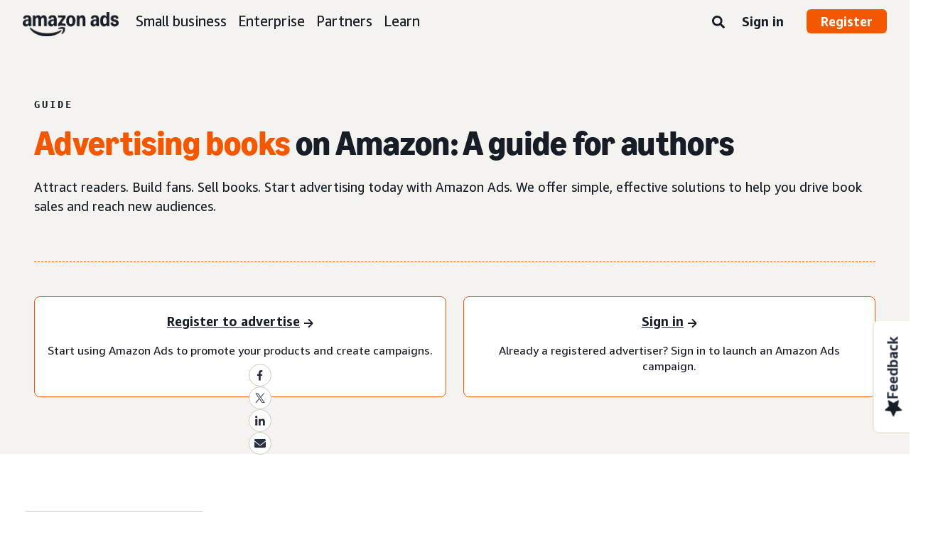

--- FILE ---
content_type: text/javascript
request_url: https://d3to2j74noptt3.cloudfront.net/92.js
body_size: 2722
content:
"use strict";(self.webpackChunk_amzn_a20m_react_web=self.webpackChunk_amzn_a20m_react_web||[]).push([[92],{3840:(e,t,a)=>{a.d(t,{c:()=>o});var c=a(5500),i=a.n(c),n=a(2312),s=a.n(n)()(i());s.push([e.id,'.feedback-static-tab-container{display:flex;flex-direction:column;background:#fff;border-radius:8px;gap:1rem;padding:2rem;font-size:1.125rem;color:#161d26;border:1px solid #e5e1d6;overflow:hidden}@media(max-width: 993px){.feedback-static-tab-container{border:1px solid #161d26}}.feedback-static-tab-container.thumb-up-down{flex-direction:row;justify-content:space-between;align-items:center;font-family:"Amazon Ember"}@media(max-width: 993px){.feedback-static-tab-container.thumb-up-down{flex-direction:column;text-align:left;padding:0}.feedback-static-tab-container.thumb-up-down .feedback-static-tab-default-message,.feedback-static-tab-container.thumb-up-down .feedback-static-tab-more-to-share-message{padding:1.875rem;padding-bottom:1rem;background:#161d26;align-self:stretch}.feedback-static-tab-container.thumb-up-down .feedback-static-tab-default-message .title,.feedback-static-tab-container.thumb-up-down .feedback-static-tab-more-to-share-message .title{padding-bottom:.25rem !important}.feedback-static-tab-container.thumb-up-down .feedback-static-tab-default-message .title b,.feedback-static-tab-container.thumb-up-down .feedback-static-tab-more-to-share-message .title b{display:block;color:#fff;font-size:1.5rem;font-family:"Ember Modern Display Standard"}.feedback-static-tab-container.thumb-up-down .feedback-thumb-up-down{align-self:stretch;justify-content:space-evenly;padding:1.5rem 0rem;align-items:center}.feedback-static-tab-container.thumb-up-down .feedback-thumb-up-down svg{width:64px;height:64px}.feedback-static-tab-container.thumb-up-down .feedback-thumb-up-down .vertical-divider{position:relative}.feedback-static-tab-container.thumb-up-down .feedback-thumb-up-down .vertical-divider:after{content:"";border-right:2px solid #252f3e;display:block;height:4rem}}.feedback-static-tab-container.thumb-up-down.clicked .feedback-static-tab-default-message{display:none}.feedback-static-tab-container.thumb-up-down.clicked .feedback-static-tab-more-to-share-message{display:flex}.feedback-static-tab-container.thumb-up-down .feedback-static-tab-default-message{display:flex;flex-direction:column}.feedback-static-tab-container.thumb-up-down .feedback-static-tab-default-message .title{color:#161d26;font-weight:700;line-height:32px;font-size:2rem;font-family:"Ember Modern Display Standard";padding-bottom:.5rem}.feedback-static-tab-container.thumb-up-down .feedback-static-tab-default-message .description{color:#252f3e;font-size:1.125rem}@media(max-width: 993px){.feedback-static-tab-container.thumb-up-down .feedback-static-tab-default-message .description{font-size:1rem;color:#fff}}.feedback-static-tab-container.thumb-up-down .feedback-static-tab-more-to-share-message{display:none;flex-direction:column}.feedback-static-tab-container.thumb-up-down .feedback-static-tab-more-to-share-message .title{color:#161d26;font-weight:700;line-height:32px;font-size:2rem;font-family:"Ember Modern Display Standard";padding-bottom:.5rem}.feedback-static-tab-container.thumb-up-down .feedback-static-tab-more-to-share-message .description{color:#252f3e;font-size:1.125rem}@media(max-width: 993px){.feedback-static-tab-container.thumb-up-down .feedback-static-tab-more-to-share-message .description{font-size:1rem;color:#fff}}.feedback-static-tab-container.thumb-up-down .feedback-static-tab-more-to-share-message .description .feedback-link{text-decoration:underline;font-weight:700}@media(max-width: 993px){.feedback-static-tab-container.thumb-up-down .feedback-static-tab-more-to-share-message .description .feedback-link{color:#f55600}.feedback-static-tab-container.thumb-up-down .feedback-static-tab-more-to-share-message .description .feedback-link:hover{color:#e55800}}.feedback-static-tab-container.thumb-up-down .feedback-thumb-up-down{display:flex;flex-direction:row;gap:.5rem}.feedback-static-tab-container.thumb-up-down .feedback-thumb-up-down.thumb-up-active .icon-thumb-up rect{fill:#f55600;stroke:#f55600}.feedback-static-tab-container.thumb-up-down .feedback-thumb-up-down.thumb-down-active .icon-thumb-down rect{fill:#f55600;stroke:#f55600}.feedback-static-tab-container.thumb-up-down .feedback-thumb-up-down svg{cursor:pointer}.feedback-static-tab-container.thumb-up-down .feedback-thumb-up-down svg:hover rect{fill:#252f3e;stroke:#252f3e}@media(max-width: 993px){.feedback-static-tab-container{text-align:center;align-items:center;font-size:1rem;padding:1rem;color:#161d26}}@media(max-width: 993px){.feedback-static-tab-container b{display:none}}.feedback-static-tab-container .feedback-static-button{cursor:pointer;width:fit-content;display:flex;background:#f55600;border:#f55600;border-radius:22px;border:none;align-items:center;height:2.375rem;justify-content:center}.feedback-static-tab-container .feedback-static-button:hover,.feedback-static-tab-container .feedback-static-button:active{background:#f55600;box-shadow:0 0 10px 0 rgba(96,108,123,.5)}@media(max-width: 993px){.feedback-static-tab-container .feedback-static-button{width:16rem}}.feedback-static-tab-container .feedback-static-button .static-tab-text{font-family:"Amazon Ember";font-weight:700;font-size:1.167rem;text-align:center;color:#fff;margin-left:.25rem}.feedback-static-tab-container.rtl .feedback-static-button .static-tab-text{margin-right:.25rem;margin-left:0}',""]);const o=s},6092:(e,t,a)=>{a.r(t),a.d(t,{default:()=>D});var c=a(7624),i=a(1504),n=a(160),s=a(9484),o=a(3316),d=a(5516),b=a(9888),r=a(2256),l=a(4596),m=a.n(l),f=a(6520),u=a.n(f),h=a(6176),p=a.n(h),g=a(5120),k=a.n(g),w=a(6808),x=a.n(w),v=a(1936),y=a.n(v),j=a(3840),_={};_.styleTagTransform=y(),_.setAttributes=k(),_.insert=p().bind(null,"head"),_.domAPI=u(),_.insertStyleElement=x(),m()(j.c,_),j.c&&j.c.locals&&j.c.locals;var L=a(5708),z=a(7268),H=a(6128),N=a(7496);const I=({size:e,clickHandler:t,bundle:a})=>(0,c.jsx)("a",Object.assign({className:"a-icon-thumb-down",href:"#",tabIndex:0,onClick:t,"aria-label":a.getMessage("adsamazon_feedback_thumb_down_aria_label")},{children:(0,c.jsxs)("svg",Object.assign({width:e,height:e,viewBox:"0 0 48 49",fill:"none",xmlns:"http://www.w3.org/2000/svg",className:"icon icon-thumb-down"},{children:[(0,c.jsx)("rect",{x:"0.5",y:"1",width:"47",height:"47",rx:"23.5",fill:"#161D26"}),(0,c.jsx)("rect",{x:"0.5",y:"1",width:"47",height:"47",rx:"23.5",stroke:"#36475D"}),(0,c.jsx)("path",{fillRule:"evenodd",clipRule:"evenodd",d:"M20.0533 35.1042H26.8097L29.5562 26.8649V14.2198H15.0806L13.5 27.2975L14.872 28.6871H21.2565L20.0533 35.1042ZM25.1277 32.2829H22.7675L23.9553 25.8658H23.6391H17.1063L16.3041 25.8581L17.5459 17.0422H26.7319V26.4982L25.1277 32.2829ZM34.4985 13.8945H31.4134V27.0064H34.4985V13.8945Z",fill:"white"})]}))})),M=({size:e,clickHandler:t,bundle:a})=>(0,c.jsx)("a",Object.assign({className:"a-icon-thumb-up",href:"#",onClick:t,tabIndex:0,"aria-label":a.getMessage("adsamazon_feedback_thumb_up_aria_label")},{children:(0,c.jsxs)("svg",Object.assign({width:e,height:e,viewBox:"0 0 48 49",fill:"none",xmlns:"http://www.w3.org/2000/svg",className:"icon icon-thumb-up"},{children:[(0,c.jsx)("rect",{x:"0.5",y:"1",width:"47",height:"47",rx:"23.5",fill:"#161D26"}),(0,c.jsx)("rect",{x:"0.5",y:"1",width:"47",height:"47",rx:"23.5",stroke:"#36475D"}),(0,c.jsx)("path",{fillRule:"evenodd",clipRule:"evenodd",d:"M27.9453 13.8945H21.1888L18.4424 22.1338V34.7789H32.9179L34.4985 21.7013L33.1265 20.3116H26.7421L27.9453 13.8945ZM22.8709 16.7158H25.231L24.0432 23.1329H24.3595H30.8923L31.6944 23.1406L30.4526 31.9565H21.2666V22.5005L22.8709 16.7158ZM13.5 35.1042H16.5852V21.9923H13.5V35.1042Z",fill:"white"})]}))})),D=({elementId:e})=>{const t=(0,i.useRef)(null),a=(0,n.w1)(r.Ss.contentDirection),l=(0,n.w1)(L.Ss.feedbackQuestionData),m=(0,b.sZ)(a),f=(0,n.w1)(r.Ss.locale),u=e=>{e.preventDefault();let a=!1,c=!1;const i=Array.from(document.getElementsByClassName("feedback-thumb-up-down")).filter((t=>t.contains(e.target)));if(i&&i.length>0&&i[0]){const n=i[0].classList;if((e.target.classList.contains("icon-thumb-up")||e.target.classList.contains("a-icon-thumb-up")||e.target.parentNode.classList.contains("icon-thumb-up"))&&(a=!n.contains("thumb-up-active")),(e.target.classList.contains("icon-thumb-down")||e.target.classList.contains("a-icon-thumb-down")||e.target.parentNode.classList.contains("icon-thumb-down"))&&(c=!n.contains("thumb-down-active")),a&&(n.toggle("thumb-up-active"),(0,H.I)(z.C6,z.Ks,l.subpageType,l.surveyId,f),n.contains("thumb-down-active")&&n.toggle("thumb-down-active")),c&&(n.toggle("thumb-down-active"),(0,H.I)(z.C6,z.sT,l.subpageType,l.surveyId,f),n.contains("thumb-up-active")&&n.toggle("thumb-up-active")),a||c){const e=i[0].parentElement;e&&!e.classList.contains("clicked")&&e.classList.add("clicked");const a=t.current;a.setAttribute("tabIndex","0"),a.focus()}}},h={"data-csa-c-type":"widget","data-csa-c-slot-id":e,"data-csa-c-content-id":(0,N.We)(f)},[p,g]=(0,s.MB)("app.components.Feedback");return g?(0,c.jsx)(o.I,{type:d.n,style:{opacity:"0.5"},"aria-hidden":"true"}):l||(0,b.iW)()?(0,c.jsx)("div",{children:(0,c.jsxs)("div",Object.assign({className:`feedback-static-tab-container thumb-up-down ${m}`},h,{children:[(0,c.jsxs)("div",Object.assign({className:"feedback-static-tab-default-message"},{children:[(0,c.jsx)("div",Object.assign({className:"title"},{children:(0,c.jsxs)("b",{children:[" ",p.getMessage("adsamazon_feedback_thumb_up_down_request")," "]})})),(0,c.jsx)("div",Object.assign({className:"description"},{children:p.getMessage("adsamazon_feedback_static_tab_message")}))]})),(0,c.jsxs)("div",Object.assign({className:"feedback-static-tab-more-to-share-message"},{children:[(0,c.jsx)("div",Object.assign({className:"title"},{children:(0,c.jsxs)("b",{children:[" ",p.getMessage("adsamazon_feedback_thank_you_short_message")," "]})})),(0,c.jsx)("div",Object.assign({className:"description",tabIndex:0,ref:t},{children:(0,b.qw)("adsamazon_feedback_more_to_share_message",(e=>{e.preventDefault();const t=document.getElementById("a20m-feedback-modal");if(t){t.classList.toggle("open");const e=-1*(document.body.scrollTop||document.documentElement.scrollTop);document.body.classList.toggle("unscrollable"),t.classList.contains("open")&&(document.body.setAttribute("style",`top:${e}px`),(0,H.u)(z.C6,z.K_))}}),p)}))]})),(0,c.jsxs)("div",Object.assign({className:"feedback-thumb-up-down"},{children:[(0,c.jsx)(I,{size:48,clickHandler:u,bundle:p}),(0,c.jsx)("div",{className:"vertical-divider"}),(0,c.jsx)(M,{size:48,clickHandler:u,bundle:p})]}))]}))}):null}},6128:(e,t,a)=>{a.d(t,{I:()=>s,u:()=>n});var c=a(7496),i=a(9888);const n=(e,t)=>{if(e){const a={eventType:"Feedback",eventComponentTag:e,eventDetail:{action:t}};(0,c.IN)(a)}},s=(e,t,a,n,s)=>{if(e){const o={eventType:"Feedback",eventComponentTag:e,eventDetail:{action:t,surveyId:n,locale:s,pageUriWithoutLocale:(0,c.We)(s),subpageType:a,platform:(0,i.AL)()}};(0,c.IN)(o)}}}}]);

--- FILE ---
content_type: text/javascript
request_url: https://d3to2j74noptt3.cloudfront.net/268.js
body_size: 5931
content:
"use strict";(self.webpackChunk_amzn_a20m_react_web=self.webpackChunk_amzn_a20m_react_web||[]).push([[268],{4368:(e,a,t)=>{t.d(a,{c:()=>r});var s=t(5500),i=t.n(s),n=t(2312),o=t.n(n)()(i());o.push([e.id,'.feedback-float-tab-container{position:fixed;transform:rotate(-90deg);background:#fff;border:1px solid #e5e1d6;border-radius:8px 8px 0 0;cursor:pointer;bottom:9.375rem;right:-4.25rem;padding-top:4px;padding-right:18px;padding-bottom:28px;padding-left:18px}.feedback-float-tab-container.hidden{visibility:hidden}@media(max-width: 993px){.feedback-float-tab-container{display:none}}.feedback-float-tab-container.rtl{transform:rotate(90deg);left:-4.25rem;right:auto}.feedback-float-tab-container .feedback-float-tab{display:flex;align-items:center;margin:.5rem .25rem;gap:.5rem;text-decoration:none !important}.feedback-float-tab-container .feedback-float-tab.rtl svg{margin-right:auto;margin-left:0}.feedback-float-tab-container .feedback-float-tab.rtl .float-tab-text{margin-left:auto;margin-right:0}.feedback-float-tab-container .feedback-float-tab svg{margin-left:auto}.feedback-float-tab-container .feedback-float-tab .float-tab-text{font-family:"Amazon Ember";font-size:1.25rem;color:#252f3e;letter-spacing:0;margin-right:auto;font-weight:700}body:has(#social-share-container) .feedback-float-tab-container{bottom:19.5rem}',""]);const r=o},9248:(e,a,t)=>{t.d(a,{c:()=>r});var s=t(5500),i=t.n(s),n=t(2312),o=t.n(n)()(i());o.push([e.id,'#feedback-box .footer{display:flex;padding:0rem 2.25rem 1.5rem 2.25rem;justify-content:space-between;align-items:center;flex-direction:row-reverse}@media(max-width: 993px){#feedback-box .footer{box-shadow:0px -5px 8px 0px rgba(61,52,26,.2);flex-direction:row}}#feedback-box .footer .privacy-container{margin:.5rem 1rem 0 2.5rem}@media(max-width: 993px){#feedback-box .footer .privacy-container{margin:0rem 1rem 0 0rem;padding-left:0}}#feedback-box .footer .privacy-container.privacy-rtl{margin:.5rem 2.5rem 0 1rem}@media(max-width: 993px){#feedback-box .footer .privacy-container.privacy-rtl{margin:.5rem 1.5rem 0 1rem}}#feedback-box .footer .privacy-statement-text{color:#005ee5}#feedback-box .footer .privacy-statement-text:hover{text-decoration:underline}#feedback-box .footer .privacy-disclaimer-text{width:12rem;top:unset;bottom:1.5rem;left:calc(100% - 12rem)}@media(max-width: 993px){#feedback-box .footer .privacy-disclaimer-text{width:10rem;left:calc(100% - 6.7rem)}}#feedback-box .footer .privacy-disclaimer-text:before{border-width:5px 5px 0 5px;border-color:#161d26 rgba(0,0,0,0) rgba(0,0,0,0) rgba(0,0,0,0);top:100%}@media(max-width: 993px){#feedback-box .footer .privacy-disclaimer-text:before{left:51%}}#feedback-box .footer .privacy-disclaimer-text.privacy-rtl{left:unset;right:calc(100% - 6.7rem)}@media(max-width: 993px){#feedback-box .footer .privacy-disclaimer-text.privacy-rtl{left:unset;right:1.5rem}}@media(max-width: 993px){#feedback-box .footer .privacy-disclaimer-text.privacy-rtl:before{right:32%;left:unset}}@media(max-width: 993px){#feedback-box .footer{padding:1rem 1rem 1rem}}#feedback-box .footer #feedback-submit-button{background:#f55600;border:#f55600;border-radius:12px;width:max-content;font-family:"Ember Modern Display Standard";font-size:1.5rem;color:#fff;text-align:center;font-weight:700;padding:.5rem 1.5rem;cursor:pointer}#feedback-box .footer #feedback-submit-button:hover{background-color:#e55800}@media(max-width: 993px){#feedback-box .footer #feedback-submit-button{padding:.5rem 1.25rem;font-size:1.125rem;border-radius:6px}}',""]);const r=o},1200:(e,a,t)=>{t.d(a,{c:()=>r});var s=t(5500),i=t.n(s),n=t(2312),o=t.n(n)()(i());o.push([e.id,'#feedback-box .header .header-info{padding:1rem 2.25rem;border-radius:16px 16px 0 0;background:#fff;letter-spacing:.02rem;color:#161d26;font-weight:400;border-bottom:1px solid #a3aab5;font-family:"Amazon Ember";display:flex;align-items:center;justify-content:space-between}@media(max-width: 993px){#feedback-box .header .header-info{display:none;border-radius:0;padding:1.25rem 1rem 0}}#feedback-box .header .header-info .close-icon-button{scale:1.5;background:rgba(0,0,0,0);padding:0px;border:none;height:20px}#feedback-box .header .sub-header{font-family:"Amazon Ember Mono";font-size:.875rem;color:#161d26;padding:1rem 2.25rem 0rem;display:flex;align-items:center;justify-content:space-between;font-weight:700;text-transform:uppercase;letter-spacing:3px}@media(max-width: 993px){#feedback-box .header .sub-header{padding:1rem 1rem 1rem;font-size:1rem}}#feedback-box .header .page-nav{display:flex;gap:.35rem}#feedback-box .header .page-nav.rtl{flex-direction:row-reverse}#feedback-box .header .header-info-mobile{display:none}@media(max-width: 993px){#feedback-box .header .header-info-mobile{display:block;font-size:1.75rem;font-weight:700;color:#161d26;font-family:"Ember Modern Display Standard";margin:-1rem 0rem .5rem 1rem}}',""]);const r=o},6656:(e,a,t)=>{t.d(a,{c:()=>r});var s=t(5500),i=t.n(s),n=t(2312),o=t.n(n)()(i());o.push([e.id,'#feedback-box #feedback-question-pages{display:flex;overflow:hidden;position:relative;padding:0 0 1rem 0}@media(max-width: 993px){#feedback-box #feedback-question-pages{padding:0}}#feedback-box #feedback-question-pages .question-page{font-family:"Ember Modern Display Standard";font-size:2rem;color:#161d26;display:flex;flex-direction:column;flex:0 0 100%;transition:.5s;font-weight:700}@media(max-width: 993px){#feedback-box #feedback-question-pages .question-page{font-size:1.25rem;padding-bottom:2rem}}#feedback-box #feedback-question-pages .question-page ul{margin:0 2.25rem .5rem 0}@media(max-width: 993px){#feedback-box #feedback-question-pages .question-page ul{padding-left:1rem}}#feedback-box #feedback-question-pages .question-page li{cursor:pointer;list-style-type:none;background:#fff;border:2px solid #252f3e;border-radius:10px;padding:.5rem 1.3rem;margin:.5rem 2.25rem;display:flex;align-items:center;justify-content:center;font-family:"Amazon Ember";font-size:1.16rem}#feedback-box #feedback-question-pages .question-page li.selected,#feedback-box #feedback-question-pages .question-page li:hover,#feedback-box #feedback-question-pages .question-page li:focus{background:#161d26;color:#fff}@media(max-width: 993px){#feedback-box #feedback-question-pages .question-page li{margin:.5rem 1rem;font-size:1rem}}#feedback-box #feedback-question-pages .question-page .open-question{margin:0 2.25rem;font-family:"Amazon Ember";font-size:1.125rem}@media(max-width: 993px){#feedback-box #feedback-question-pages .question-page .open-question{margin:0 1rem}}#feedback-box #feedback-question-pages .question-page .open-question-hint{margin:.5rem 2.25rem;font-family:"Amazon Ember";font-size:.75rem;color:#36475d}@media(max-width: 993px){#feedback-box #feedback-question-pages .question-page .open-question-hint{margin:.5rem 1rem}}#feedback-box #feedback-question-pages .question-page textarea{background:#fff;border:1px solid #161d26;border-radius:16px;font-family:"Amazon Ember";margin:.5rem 2.25rem;padding:1rem;font-size:1rem;color:#161d26;resize:none}@media(max-width: 993px){#feedback-box #feedback-question-pages .question-page textarea{margin:.5rem 1rem}}#feedback-box #feedback-question-pages .question-page textarea:focus{outline:none}',""]);const r=o},7220:(e,a,t)=>{t.d(a,{c:()=>r});var s=t(5500),i=t.n(s),n=t(2312),o=t.n(n)()(i());o.push([e.id,'#a20m-feedback-modal{display:none;position:fixed;top:0;left:0;right:0;bottom:0;background:rgba(0,0,0,.5);flex-direction:column}@media(max-width: 993px){#a20m-feedback-modal{justify-content:flex-end}}#a20m-feedback-modal.open{display:flex;z-index:51}#a20m-feedback-modal .icon-x{display:none;background:rgba(0,0,0,0);border:none;position:absolute;left:calc(50% + 13rem);margin-top:calc(10% - 3.5rem);padding:1rem 0;cursor:pointer;z-index:10}#a20m-feedback-modal .icon-x svg{width:1.5rem;height:1.5rem}#a20m-feedback-modal .icon-x svg path{fill:#fff}#a20m-feedback-modal .icon-x.rtl{right:calc(50% + 13rem);left:unset}@media(max-width: 993px){#a20m-feedback-modal .icon-x{display:block;position:relative;margin:unset;left:90%;width:fit-content;scale:1.5}#a20m-feedback-modal .icon-x.rtl{right:90%;left:unset}}#a20m-feedback-modal #feedback-box{border-radius:16px;flex-direction:column;justify-content:space-between;position:relative;background:#fff;overflow-y:auto;width:65%;max-width:850px;margin:10% auto auto auto}@media(max-width: 993px){#a20m-feedback-modal #feedback-box{border-radius:0;position:relative;margin:unset;width:100%;max-height:calc(100% - 8rem);height:fit-content}}#a20m-feedback-modal .submission-failure-message,#a20m-feedback-modal .submission-success-page{display:none}#a20m-feedback-modal.submission-success #feedback-box{display:none}#a20m-feedback-modal.submission-success .submission-success-page{display:flex;flex-direction:column;align-items:center;justify-content:center;gap:1.125rem;position:relative;overflow-y:auto;width:31rem;margin:10% auto auto auto;border-radius:16px;background:#fff}@media(max-width: 993px){#a20m-feedback-modal.submission-success .submission-success-page{border-radius:0;position:relative;width:100%;margin:unset;max-height:calc(100% - 8rem)}}#a20m-feedback-modal.submission-success .submission-success-page .heading{font-family:"Ember Modern Display Standard";font-size:2rem;color:#161d26;text-align:center;font-weight:700}@media(max-width: 993px){#a20m-feedback-modal.submission-success .submission-success-page .heading{font-size:1.5rem}}#a20m-feedback-modal.submission-success .submission-success-page .subHeading{font-family:"Amazon Ember";font-size:1.25rem;color:#161d26;text-align:center;padding:0 4.5rem}@media(max-width: 993px){#a20m-feedback-modal.submission-success .submission-success-page .subHeading{font-size:1.125rem;padding:0 2rem}}@media(max-width: 993px){#a20m-feedback-modal.submission-failure #feedback-box .header .header-info{padding:.5rem 1rem 0}}#a20m-feedback-modal.submission-failure .submission-failure-message{display:block;text-align:left;background:rgba(250,53,0,.4);border:2px solid #f55600;border-radius:.5rem;margin:2.25rem 2.25rem 0 2.25rem;font-family:"Amazon Ember";font-size:1rem;color:#161d26;line-height:20px;padding:1rem 1.5rem}#a20m-feedback-modal.submission-failure .submission-failure-message.mobile{display:none}@media(max-width: 993px){#a20m-feedback-modal.submission-failure .submission-failure-message.mobile{display:block;margin:1rem}}@media(max-width: 993px){#a20m-feedback-modal.submission-failure .submission-failure-message.desktop{display:none}}body.unscrollable{position:fixed;width:100%}',""]);const r=o},2684:(e,a,t)=>{t.d(a,{c:()=>r});var s=t(5500),i=t.n(s),n=t(2312),o=t.n(n)()(i());o.push([e.id,".arrow-circle-nav{cursor:pointer;background:rgba(0,0,0,0) !important;border:none !important;padding:0 !important}.arrow-circle-nav svg{pointer-events:none;background-color:#161d26;box-sizing:content-box;padding:.4rem;border-radius:32px;color:#fff;width:1.7rem;height:1.7rem;opacity:1}.arrow-circle-nav.left path{transform:translateX(-20px)}.arrow-circle-nav.right path{transform:translate(20px)}.arrow-circle-nav:disabled{cursor:not-allowed}.arrow-circle-nav:disabled svg{opacity:.5}.arrow-circle-nav:hover svg{background-color:#252f3e}",""]);const r=o},2268:(e,a,t)=>{t.r(a),t.d(a,{default:()=>U});var s=t(7624),i=t(160),n=t(1504),o=t(9484),r=t(3316),d=t(5516),c=t(4596),l=t.n(c),m=t(6520),b=t.n(m),f=t(6176),u=t.n(f),g=t(5120),p=t.n(g),x=t(6808),h=t.n(x),k=t(1936),y=t.n(k),v=t(4368),w={};w.styleTagTransform=y(),w.setAttributes=p(),w.insert=u().bind(null,"head"),w.domAPI=b(),w.insertStyleElement=h(),l()(v.c,w),v.c&&v.c.locals&&v.c.locals;var j=t(5708),q=t(4388),_=t(2256),A=t(9888);const z=({width:e,height:a})=>(0,s.jsx)("svg",Object.assign({width:"24",height:"25",viewBox:"0 0 24 25",fill:"none",xmlns:"http://www.w3.org/2000/svg"},{children:(0,s.jsx)("path",{d:"M0.5 13.3283L7.34792 16.417C7.55152 16.5114 7.69056 16.7051 7.71539 16.9236L8.03321 19.8187L8.53476 24.3922L9.63222 24.7498L14.6825 19.188C14.8315 19.0241 15.0599 18.9496 15.2784 18.9943L22.6328 20.5238L23.3132 19.5902L19.5838 13.0651C19.4746 12.8714 19.4746 12.6331 19.5838 12.4344L23.3132 5.90928L22.6328 4.9757L15.2784 6.50519C15.0599 6.54988 14.8315 6.47539 14.6825 6.31152L9.63222 0.749755L8.53476 1.1073L7.71539 8.57595C7.69056 8.79941 7.55152 8.99308 7.34792 9.08246L0.499999 12.1712L0.5 13.3283Z",fill:"#161D26"})}));var L=t(6128),E=t(7268),C=t(7496);const O=({bundle:e})=>{const a=(0,i.w1)(_.Ss.contentDirection),t=(0,A.sZ)(a),n=(0,i.w1)(_.Ss.locale),o={"data-csa-c-type":"widget","data-csa-c-slot-id":"a20m-feedback-float-tab","data-csa-c-content-id":(0,C.We)(n)};return(0,s.jsx)("div",{children:(0,s.jsx)("div",Object.assign({className:`feedback-float-tab-container ${t}`,onClick:e=>{e.preventDefault();const a=document.getElementById("a20m-feedback-modal");if(a){a.classList.toggle("open");const e=-1*(document.body.scrollTop||document.documentElement.scrollTop);document.body.classList.toggle("unscrollable"),a.classList.contains("open")&&(document.body.setAttribute("style",`top:${e}px`),(0,L.u)(E.e_,E.K_))}}},o,{children:(0,s.jsxs)("a",Object.assign({className:`feedback-float-tab ${t}`,href:"#"},{children:[(0,s.jsx)(z,{height:20,width:20}),(0,s.jsx)("span",Object.assign({className:"float-tab-text"},{children:e.getMessage("adsamazon_feedback")}))]}))}))})};var N=t(7220),I={};I.styleTagTransform=y(),I.setAttributes=p(),I.insert=u().bind(null,"head"),I.domAPI=b(),I.insertStyleElement=h(),l()(N.c,I),N.c&&N.c.locals&&N.c.locals;const S=({width:e,height:a})=>(0,s.jsx)("svg",Object.assign({width:e,height:a,viewBox:"0 0 36 36",version:"1.1"},{children:(0,s.jsx)("g",Object.assign({id:"CheckCircle",stroke:"none",strokeWidth:"1",fill:"none",fillRule:"evenodd"},{children:(0,s.jsx)("g",Object.assign({id:"Group",fill:"#26BF81",fillRule:"nonzero"},{children:(0,s.jsx)("g",Object.assign({id:"Check-circle-Copy"},{children:(0,s.jsx)("path",{d:"M36,18 C36,27.9411532 27.9411532,36 18,36 C8.05884677,36 0,27.9411532 0,18 C0,8.05884677 8.05884677,0 18,0 C27.9411532,0 36,8.05884677 36,18 Z M15.9179516,27.5308548 L29.2727903,14.1760161 C29.7262742,13.7225323 29.7262742,12.9872177 29.2727903,12.5337339 L27.6305081,10.8914516 C27.1770242,10.4378952 26.4417097,10.4378952 25.9881532,10.8914516 L15.0967742,21.7827581 L10.0118468,16.6978306 C9.5583629,16.2443468 8.82304839,16.2443468 8.36949194,16.6978306 L6.72720968,18.3401129 C6.27372581,18.7935968 6.27372581,19.5289113 6.72720968,19.9823952 L14.2755968,27.5307823 C14.7291532,27.9843387 15.4643952,27.9843387 15.9179516,27.5308548 L15.9179516,27.5308548 Z",id:"check-circle"})}))}))}))}));var M=t(1200),T={};T.styleTagTransform=y(),T.setAttributes=p(),T.insert=u().bind(null,"head"),T.domAPI=b(),T.insertStyleElement=h(),l()(M.c,T),M.c&&M.c.locals&&M.c.locals;var D=t(5721);const $=(e,a)=>(0,s.jsxs)("div",Object.assign({className:`submission-failure-message ${a}`},{children:[(0,s.jsxs)("b",{children:[" ",e.length>0&&e[0]," "]}),(0,s.jsx)("br",{})," ",e.length>1&&e[1]]})),B=({bundle:e})=>{const a=(0,i.w1)(_.Ss.contentDirection),t=(0,A.ae)(a),o=(0,i.w1)(j.Ss.pageNumber),c=(0,i.w1)(j.Ss.answerData),l=(0,q.Ab)(),m=(0,A.Ij)(e.getMessage("adsamazon_feedback_tech_difficulty")),[b,f]=(0,n.useState)(!0),[u,g]=(0,n.useState)(!0);(0,n.useEffect)((()=>{p()}),[o]);const p=()=>{document.getElementById("feedback-indicator")&&(document.getElementById("feedback-indicator").textContent=e.getMessage("adsamazon_feedback_question_indicator").replace("1",o.toString())),f(1===o),o===E.im||x()?g(!0):g(!1),Object.keys(c).length<E.it?(0,A.sj)("feedback-submit-button",!0):(0,A.sj)("feedback-submit-button",!1)},x=()=>{if(document.getElementById("feedback-question-pages")){const e=document.getElementById("feedback-question-pages").children.item(o-1);if(e)return o<E.im&&!e.querySelector("li.selected")}return!0},h=e=>{const a="right",s=e.target.classList.contains(a)||e.target.parentNode.classList.contains(a);if(x()&&s)return;let i,n=o,r=100*n;s?n!==E.im&&(n+=1,i=t?`${r}%`:`-${r}%`):1!==n&&(n-=1,r=100*(n-1),i=t?`${r}%`:`-${r}%`),i&&(document.querySelectorAll(".question-page").forEach(((e,a,t)=>{a===n-1?e.setAttribute("style",`visibility:visible;transform:translateX(${i})`):e.setAttribute("style",`visibility:hidden;transform:translateX(${i})`)})),l(j.ay.setPageNumber(n)))};return(0,s.jsxs)("div",Object.assign({className:"header"},{children:[$(m,E.qU),(0,s.jsxs)("div",Object.assign({className:"header-info"},{children:[e.getMessage("adsamazon_feedback_request"),(0,s.jsx)("button",Object.assign({type:"button",className:"close-icon-button",onClick:()=>{const e=-1*parseInt(document.body.style.top);document.getElementById("a20m-feedback-modal").classList.remove("open"),document.body.classList.remove("unscrollable"),window.scrollTo({top:e})}},{children:(0,s.jsx)(r.I,{type:d.v})}))]})),$(m,E.Cs),(0,s.jsxs)("div",Object.assign({className:"sub-header"},{children:[(0,s.jsx)("div",Object.assign({id:"feedback-indicator"},{children:e.getMessage("adsamazon_feedback_question_indicator")})),(0,s.jsxs)("div",Object.assign({className:"page-nav "+(t?"rtl":"")},{children:[(0,s.jsx)(D.y,{direction:"left",onClick:h,ariaLabel:e.getMessage("adsamazon_feedback_prev_question_aria_label"),disabled:b}),(0,s.jsx)(D.y,{direction:"right",onClick:h,ariaLabel:e.getMessage("adsamazon_feedback_next_question_aria_label"),disabled:u})]}))]})),(0,s.jsx)("div",Object.assign({className:"header-info-mobile"},{children:e.getMessage("adsamazon_feedback_request")}))]}))};var F=t(6656),P={};P.styleTagTransform=y(),P.setAttributes=p(),P.insert=u().bind(null,"head"),P.domAPI=b(),P.insertStyleElement=h(),l()(F.c,P),F.c&&F.c.locals&&F.c.locals;const Q=({bundle:e})=>{const a=(0,i.w1)(_.Ss.contentDirection),t=(0,A.ae)(a),o=(0,i.w1)(j.Ss.feedbackQuestionData),r=(0,i.w1)(j.Ss.pageNumber),d=(0,q.Ab)();(0,n.useEffect)((()=>{const e=document.getElementById("feedback-input");e&&e.addEventListener("input",l);const a=document.getElementById("feedback-question-pages");return a&&a.addEventListener("keydown",m),()=>{null==e||e.removeEventListener("input",l),null==a||a.removeEventListener("keydown",m)}}),[r]);const c=e=>{if("hidden"!==e.target.parentElement.style.visibility){const a=e.target.parentElement.querySelector("li.selected");a&&a.classList.remove("selected"),e.target.classList.add("selected");let s=r;if(d(j.ay.saveFeedbackAnswer({question:o.questionAndAnswerList[s-1].questionCopy,curAnswer:{questionNumber:s,isOpenQuestion:!1,answer:e.target.getAttribute("data-score")}})),s<E.im){const e=100*s;s+=1;const a=t?`${e}%`:`-${e}%`;document.querySelectorAll(".question-page").forEach(((e,t,i)=>{t===s-1?e.setAttribute("style",`visibility:visible;transform:translateX(${a})`):e.setAttribute("style",`visibility:hidden;transform:translateX(${a})`)})),d(j.ay.setPageNumber(s))}}},l=(0,n.useCallback)((e=>{const a=e.target.value.trim();a&&a.length>0&&d(j.ay.saveFeedbackAnswer({question:o.openQuestionCopy,curAnswer:{questionNumber:E.im,isOpenQuestion:!0,answer:a}}))}),[]),m=(0,n.useCallback)((e=>{e.keyCode===E.Yh&&["top-score-answer","mid-score-answer","low-score-answer"].includes(e.target.className)&&c(e)}),[r]);return(0,s.jsxs)("div",Object.assign({id:"feedback-question-pages"},{children:[o.questionAndAnswerList.map(((e,a)=>(0,s.jsxs)("div",Object.assign({className:"question-page"},{children:[(0,s.jsx)("ul",Object.assign({className:"rating-question"},{children:e.question})),(0,s.jsx)("li",Object.assign({className:"top-score-answer","data-score":"3",tabIndex:0,onClick:c},{children:e.topScoreAnswer})),(0,s.jsx)("li",Object.assign({className:"mid-score-answer","data-score":"2",tabIndex:0,onClick:c},{children:e.midScoreAnswer})),(0,s.jsx)("li",Object.assign({className:"low-score-answer","data-score":"1",tabIndex:0,onClick:c},{children:e.lowScoreAnswer}))]}),`question-${a}`))),(0,s.jsxs)("div",Object.assign({className:"question-page"},{children:[(0,s.jsx)("div",Object.assign({className:"open-question"},{children:o.openQuestion})),(0,s.jsx)("div",Object.assign({className:"open-question-hint"},{children:e.getMessage("adsamazon_feedback_open_question_hint")})),(0,s.jsx)("textarea",{id:"feedback-input",name:"feedback",className:"feedback-input-box",cols:25,rows:6,maxLength:500,placeholder:e.getMessage("adsamazon_feedback_open_question_answer_default"),autoComplete:"off",spellCheck:"true","aria-label":e.getMessage("adsamazon_feedback")})]}))]}))};var X=t(7648),H=t(9248),R={};R.styleTagTransform=y(),R.setAttributes=p(),R.insert=u().bind(null,"head"),R.domAPI=b(),R.insertStyleElement=h(),l()(H.c,R),H.c&&H.c.locals&&H.c.locals;const W=({bundle:e})=>{const a=(0,i.w1)(j.Ss.answerData),t=(0,i.w1)(j.Ss.pageNumber),o=(0,i.w1)(j.Ss.feedbackQuestionData),r=(0,q.Ab)();(0,n.useEffect)((()=>{d()}),[t]);const d=()=>{Object.keys(a).length<E.it?(0,A.sj)("feedback-submit-button",!0):(0,A.sj)("feedback-submit-button",!1)};return(0,s.jsxs)("div",Object.assign({className:"footer"},{children:[(0,s.jsx)(X.c,{platform:"desktop",type:"feedback",disclaimerStringId:"adsamazon_feedback_privacy_statement"}),(0,s.jsx)("button",Object.assign({id:"feedback-submit-button",type:"submit",disabled:Object.keys(a).length<E.it,onClick:()=>{r(j.ay.submitFeedbackAnswer(o.surveyId,o.subpageType,a)),(0,L.u)(E.Mn,E.A3)}},{children:e.getMessage("adsamazon_feedback_submit")}))]}))},Z=({bundle:e})=>{const a=(0,n.useRef)(null),t=(0,n.useRef)(null),o=e.getMessage("adsamazon_feedback_thank_you").split("!"),c=(0,i.w1)(_.Ss.contentDirection);return(0,n.useEffect)((()=>{const e=a.current,s=t.current;e.setAttribute("tabIndex","0");const i=new MutationObserver((a=>{a.forEach((a=>{"attributes"===a.type&&"class"===a.attributeName&&s.classList.contains("open")&&e.focus()}))}));return i.observe(s,{attributes:!0,attributeFilter:["class"]}),()=>i.disconnect()}),[]),(0,s.jsxs)("div",Object.assign({id:"a20m-feedback-modal",onClick:e=>{const a=document.getElementById("feedback-box");let t=e.target;for(;t;){if(t===a)return;t=t.parentNode}const s=-1*parseInt(document.body.style.top);document.getElementById("a20m-feedback-modal").classList.remove("open"),document.body.classList.remove("unscrollable"),window.scrollTo({top:s})},ref:t},{children:[(0,s.jsx)("button",Object.assign({className:`icon-x ${c}`,type:"button"},{children:(0,s.jsx)(r.I,{type:d.H})})),(0,s.jsxs)("div",Object.assign({id:"feedback-box","aria-modal":"true",tabIndex:0,ref:a},{children:[(0,s.jsx)(B,{bundle:e}),(0,s.jsx)(Q,{bundle:e}),(0,s.jsx)(W,{bundle:e})]})),(0,s.jsxs)("div",Object.assign({className:"submission-success-page"},{children:[(0,s.jsx)("div",Object.assign({className:"success-icon"},{children:(0,s.jsx)(S,{width:36,height:36})})),(0,s.jsx)("div",Object.assign({className:"heading"},{children:o.length>0&&o[0]+"!"})),(0,s.jsx)("div",Object.assign({className:"subHeading"},{children:o.length>1&&o[1]}))]}))]}))},U=({elementId:e})=>{const a=(0,i.w1)(j.Ss.feedbackQuestionData),t=(0,q.Ab)();(0,n.useEffect)((()=>{c()}),[]);const c=()=>{const a=(e=>{let a=document.getElementById(e).getAttribute("data-subpage-type");if(!a){const e=document.querySelector('meta[name="subpageType"]');e&&(a=e.getAttribute("content"))}return a})(e);a&&t(j.ay.fetchFeedbackQuestionData(a))},[l,m]=(0,o.MB)("app.components.Feedback");return m?(0,s.jsx)(r.I,{type:d.n,style:{opacity:"0.5"},"aria-hidden":"true"}):null!==a?(0,s.jsxs)("div",{children:[(0,s.jsx)("div",{children:(0,s.jsx)(O,{bundle:l})}),(0,s.jsx)("div",{children:(0,s.jsx)(Z,{bundle:l})})]}):null}},5721:(e,a,t)=>{t.d(a,{y:()=>y});var s=t(7624),i=t(3316),n=t(4696),o=t(4596),r=t.n(o),d=t(6520),c=t.n(d),l=t(6176),m=t.n(l),b=t(5120),f=t.n(b),u=t(6808),g=t.n(u),p=t(1936),x=t.n(p),h=t(2684),k={};k.styleTagTransform=x(),k.setAttributes=f(),k.insert=m().bind(null,"head"),k.domAPI=c(),k.insertStyleElement=g(),r()(h.c,k),h.c&&h.c.locals&&h.c.locals;const y=({direction:e,onClick:a,ariaLabel:t,disabled:o})=>(0,s.jsx)("button",Object.assign({className:`arrow-circle-nav ${e}`,type:"button",onClick:a,"aria-label":t,disabled:o||!1},{children:"left"===e?(0,s.jsx)(i.I,{type:n.c,"aria-hidden":!0}):(0,s.jsx)(i.I,{type:n.d,"aria-hidden":!0})}))},6128:(e,a,t)=>{t.d(a,{I:()=>o,u:()=>n});var s=t(7496),i=t(9888);const n=(e,a)=>{if(e){const t={eventType:"Feedback",eventComponentTag:e,eventDetail:{action:a}};(0,s.IN)(t)}},o=(e,a,t,n,o)=>{if(e){const r={eventType:"Feedback",eventComponentTag:e,eventDetail:{action:a,surveyId:n,locale:o,pageUriWithoutLocale:(0,s.We)(o),subpageType:t,platform:(0,i.AL)()}};(0,s.IN)(r)}}}}]);

--- FILE ---
content_type: text/javascript
request_url: https://d3to2j74noptt3.cloudfront.net/40.js
body_size: 4304
content:
"use strict";(self.webpackChunk_amzn_a20m_react_web=self.webpackChunk_amzn_a20m_react_web||[]).push([[40],{4028:(e,t,r)=>{r.d(t,{c:()=>o});var i=r(5500),a=r.n(i),n=r(2312),c=r.n(n)()(a());c.push([e.id,'.recommended-for-you-widget.dark-mode .article-items-container{background-color:#252f3e;color:#fff;border:1px solid #36475d}.recommended-for-you-widget.dark-mode .article-items-container .article-content p,.recommended-for-you-widget.dark-mode .article-items-container .main-link{color:#fff !important}.recommended-for-you-widget.dark-mode .article-items-container:hover,.recommended-for-you-widget.dark-mode .article-items-container:focus{background-color:#36475d}.recommended-for-you-widget.dark-mode .article-items-container:hover .arrow-circle-orange,.recommended-for-you-widget.dark-mode .article-items-container:focus .arrow-circle-orange{fill:#e55800}.recommended-for-you-widget.dark-mode .article-items-container:active{background-color:#161d26}.recommended-for-you-widget.dark-mode .article-items-container:active .arrow-circle-orange{fill:#cc4e00}a.article-item{box-shadow:none !important;border-radius:8px !important;border:1px solid #cecac0;background-color:#fff;display:flex}a.article-item:hover,a.article-item:focus{background-color:#e5e1d6}a.article-item:hover .arrow-circle-orange,a.article-item:focus .arrow-circle-orange{fill:#cc4e00}a.article-item:active{background-color:#f5f3ef}a.article-item:active .arrow-circle-orange{fill:#e55800}.a20m a.article-item .article-item-container .article__img-feature{border-radius:0px !important}.a20m a.article-item .article-item-container .article__content{margin-top:1rem;display:flex;flex:1;flex-direction:column;justify-content:space-between}.article__title{font-family:"Ember Modern Display Standard" !important;font-weight:700 !important;line-height:100% !important;letter-spacing:1% !important;color:#161d26 !important}.article__intro{font-family:"Amazon Ember" !important;font-weight:400 !important;font-size:16px !important;line-height:140% !important;letter-spacing:0px !important;color:#161d26 !important;text-transform:none !important}.article__readmore{display:flex;justify-content:flex-end}.a20m a.article-items-container{width:100%;max-width:350px;text-decoration:none;box-sizing:border-box;display:flex;flex-direction:column;cursor:pointer;transition:.2s ease;background-color:#fff;border-radius:8px;border:1px solid #cecac0}.a20m a.article-items-container .arrow-circle-orange{transition:.2s ease}.a20m a.article-items-container:hover,.a20m a.article-items-container:focus{background-color:#e5e1d6}.a20m a.article-items-container:hover .arrow-circle-orange,.a20m a.article-items-container:focus .arrow-circle-orange{fill:#cc4e00}.a20m a.article-items-container:active{background-color:#f5f3ef}.a20m a.article-items-container:active .arrow-circle-orange{fill:#e55800}@media(max-width: 1120px){.a20m a.article-items-container{margin-bottom:1.6rem}}@media(max-width: 993px){.a20m a.article-items-container{width:auto;margin:0rem}}.a20m a.article-items-container.blue-font .main-link{color:#0066c0}.a20m a.article-items-container:hover{text-decoration:none !important}.a20m a.article-items-container:hover .main-link{color:#c45500}.a20m a.article-items-container .article-image span{display:flex;align-items:center;flex-direction:column;padding:1.5rem 1.5rem 0rem 1.5rem}.a20m a.article-items-container .article-image img{width:100%;height:auto;margin:auto}.a20m a.article-items-container .article-content{margin:1.5rem}.a20m a.article-items-container .article-content p{margin:0;font-weight:700;color:#161d26;font-size:.875rem;text-transform:uppercase;line-height:100%;letter-spacing:3px}.a20m a.article-items-container .article-content p.article__intro{margin-bottom:1rem}.a20m a.article-items-container .article-content .main-link{text-transform:none;color:#161d26;font-size:2rem;font-weight:700;font-family:"Ember Modern Display Standard";margin:1.5rem 0 .5rem 0;line-height:100%;letter-spacing:1px}.a20m a.article-items-container .article-content a{display:inline;font-size:21px;font-weight:100;text-decoration:none;margin:0}.a20m a.article-items-container .article-content a:hover{outline:none;text-decoration:none}.a20m a.article-items-container .article-item-footer{width:100%;padding:0rem 1.5rem 1.5rem 1.5rem;display:flex;align-items:center;justify-content:flex-end}.a20m a.article-items-container .article-content-wrapper{display:flex;flex-direction:column;justify-content:space-between;height:100%}div.gsh-results-page a.full-partition{border-radius:1rem;background-color:#fff;box-shadow:0 0 5px 5px rgba(38,47,62,.1);padding:0}@media(max-width: 993px){div.gsh-results-page a.full-partition{border-radius:1rem}}div.gsh-results-page a.full-partition div.full-partition{display:grid;grid-template-columns:1fr 1fr;grid-gap:1.875rem;width:100%;border-radius:1rem;padding:2rem}div.gsh-results-page a.full-partition div.full-partition img.article__img-feature{border-radius:0px !important}@media(max-width: 993px){div.gsh-results-page a.full-partition div.full-partition img.article__img-feature{width:100%;border-radius:0px !important}}div.gsh-results-page a.full-partition div.full-partition .article-item-container{height:100%}div.gsh-results-page a.full-partition div.full-partition div.article__content{margin-top:0;padding:0}div.gsh-results-page a.full-partition div.full-partition div.article__content p.heading{font-size:3rem;margin:0 0 1rem 0}@media(max-width: 993px){div.gsh-results-page a.full-partition div.full-partition div.article__content p.heading{margin:0 0 1rem 0}}@media(max-width: 993px){div.gsh-results-page a.full-partition div.full-partition div.article__content{margin-top:inherit}}@media(max-width: 993px){div.gsh-results-page a.full-partition div.full-partition{display:block;flex-direction:inherit;flex:inherit;width:inherit}}',""]);const o=c},2144:(e,t,r)=>{r.d(t,{c:()=>o});var i=r(5500),a=r.n(i),n=r(2312),c=r.n(n)()(a());c.push([e.id,'.recommended-for-you-widget.dark-mode .rfy-header{color:#fff}.rfy-container{margin:auto;padding:1.5rem 0rem 5rem 0rem;margin-bottom:.3125rem;max-width:1320px}@media(min-width: 1024px){.rfy-container{width:110%}}@media(max-width: 993px){.rfy-container{padding:1.5rem 0rem 3rem 0rem}}.rfy-container .rfy-header{font-family:"Ember Modern Display Standard",sans-serif;font-size:4rem;font-weight:700;text-align:center;margin:1.6rem 0;color:#161d26}@media(max-width: 993px){.rfy-container .rfy-header{margin:1rem 0;font-size:2.625rem}}.rfy-container .rfy-tiles-container{display:grid;grid-template-columns:repeat(auto-fill, 340px);justify-content:center;gap:1.5rem}@media(max-width: 1120px){.rfy-container .rfy-tiles-container{flex-wrap:wrap}}',""]);const o=c},2760:(e,t,r)=>{r.d(t,{c:()=>I});var i=r(7624),a=r(128),n=r(9484),c=r(3316),o=r(5516),s=r(4596),l=r.n(s),d=r(6520),m=r.n(d),p=r(6176),f=r.n(p),u=r(5120),g=r.n(u),h=r(6808),b=r.n(h),_=r(1936),x=r.n(_),y=r(4028),w={};w.styleTagTransform=x(),w.setAttributes=g(),w.insert=f().bind(null,"head"),w.domAPI=m(),w.insertStyleElement=b(),l()(y.c,w),y.c&&y.c.locals&&y.c.locals;var v=r(9888);const j={SL:"1280",QL:"",BL:""},k=(e,t)=>{const r=e.findIndex(t);return r>-1?e.splice(r,1)[0]:""};var T=r(7268),O=r(3660),N=r(7496),z=r(1756),A=r(3888),S=r(9692);const I=({description:e,featuredImage:t,subPageType:r,title:s,url:l,refTag:d,articleTemplate:m,keepURL:p,imageAltText:f,type:u,isGsh:g,shouldCollectCSAImpressionData:h,articleSource:b,isWebVenture:_})=>{const[x,y]=(0,n.MB)("app.components.ArticleCard");if(y)return(0,i.jsx)(c.I,{type:o.n,style:{opacity:"0.5"},"aria-hidden":"true"});const w=e=>x.getMessage("adsamazon_recommended_"+e.replace("'","").replace(" ","_").toLowerCase()),I=p?l:"https:/"+l+"?ref_="+d,$=((e,t="_TTW_")=>{if(e&&e.includes("media-amazon")){const r=t,i=e.lastIndexOf(".");return`${e.slice(0,i)}.${r}${e.slice(i)}`}return e})(t),C=((e,t="desktop")=>{let r=e;if(e&&e.includes("media-amazon")&&!e.includes(".svg")){const i={BL:"10"};"mobilePortrait"!==t&&"tablet"!==t||(i.BL="50",i.QL="60"),r=((e="",t=j)=>{const r=Object.assign({},t);let i=e;const a=e.match(/^(https:\/\/(?:images-[a-z]{2}.ssl-images-amazon.com)?(?:m.media-amazon.com)?\/.+\/.+?(?=\.))((?:.*)?\.(?:(?:jpe?g)|(?:png))$)/i);if(a){const e=a[1],t=a[2].substr(1).split("."),n=t.splice(-1)[0],c=k(t,(e=>/^_CB[0-9]+_$/.test(e))),o=k(t,(e=>/^_.+_$/.test(e))),s={};o&&o.match(/[A-Z]+[^_]*/gi)&&o.match(/[A-Z]+[^_]*/gi).forEach((e=>{const t=e.match(/([A-Z]+)([^_]*)/i);s[t[1]]=t[2]}));const l=Object.keys(Object.assign(r,s)).filter((e=>r[e])).map((e=>`${e}${r[e]}`));i=[e,t.join("."),c,l?`_${l.join("_")}_`:"",n].filter((e=>e)).join(".")}return i})(e,i)}return r})($,(0,v.AL)()),E=f||"",L=u===T.sv[1]?"full-partition":"",U=h?{"data-csa-c-type":"link","data-csa-c-slot-id":b?`a20m-article-${b}-${d}`:`a20m-article-${d}`,"data-csa-c-content-id":I}:null;return"standard"===m?(0,i.jsx)("a",Object.assign({className:`article-item ${L}`,href:I,onClick:g?()=>(e=>{const{location:{href:t}}=window,r=(0,O._m)(t,T.e),i=(0,O._m)(e,T.e);(0,N.IN)({eventType:z.A7,eventComponentTag:z.G6,eventDetail:{action:z.IL,redirectTo:e,refTag:r,sourceURL:t,redirectToRefTag:i}})})(I):_?()=>(0,A.M)(I):null},{children:(0,i.jsxs)("div",Object.assign({className:`article-item-container ${L}`},U,{children:[(0,i.jsx)("img",{src:(0,O.UU)(t),alt:E,className:"article__img-feature"}),(0,i.jsxs)("div",Object.assign({className:"article__content"},{children:[(0,i.jsxs)("div",Object.assign({className:"article__content_inner"},{children:[(0,i.jsx)("p",Object.assign({className:"article__title heading"},{children:s})),(0,i.jsx)("p",Object.assign({className:"text article__intro"},{children:e}))]})),(0,i.jsx)("div",Object.assign({className:"article__readmore link-type-normal-new"},{children:(0,i.jsx)(S.M,{})}))]}))]}))})):t&&"noImage"!==m?(0,i.jsxs)("a",Object.assign({className:"article-items-container",href:I},U,{children:[(0,i.jsx)("div",Object.assign({className:"article-image"},{children:(0,i.jsx)(a.LazyLoadImage,{src:(0,O.UU)($),effect:"opacity",placeholderSrc:(0,O.UU)(C),alt:E})})),(0,i.jsxs)("div",Object.assign({className:"article-content-wrapper"},{children:[(0,i.jsxs)("div",Object.assign({className:"article-content"},{children:[(0,i.jsx)("p",{children:w(r)}),(0,i.jsx)("p",Object.assign({className:"main-link"},{children:s}))]})),(0,i.jsx)("div",Object.assign({className:"article-item-footer"},{children:(0,i.jsx)(S.M,{})}))]}))]})):(0,i.jsx)("a",Object.assign({className:"article-items-container blue-font",href:I},U,{children:(0,i.jsxs)("div",Object.assign({className:"article-content-wrapper"},{children:[(0,i.jsxs)("div",Object.assign({className:"article-content"},{children:[(0,i.jsx)("p",{children:w(r)}),(0,i.jsx)("p",Object.assign({className:"main-link"},{children:s})),(0,i.jsx)("p",{children:e})]})),(0,i.jsx)("div",Object.assign({className:"article-item-footer"},{children:(0,i.jsx)(S.M,{})}))]}))}))}},1040:(e,t,r)=>{r.r(t),r.d(t,{default:()=>I});var i=r(1504),a=r(7624),n=r(160),c=r(9484),o=r(3316),s=r(5516),l=r(2760),d=r(9888),m=r(4596),p=r.n(m),f=r(6520),u=r.n(f),g=r(6176),h=r.n(g),b=r(5120),_=r.n(b),x=r(6808),y=r.n(x),w=r(1936),v=r.n(w),j=r(2144),k={};k.styleTagTransform=v(),k.setAttributes=_(),k.insert=h().bind(null,"head"),k.domAPI=u(),k.insertStyleElement=y(),p()(j.c,k),j.c&&j.c.locals&&j.c.locals;var T=r(2256),O=r(4388),N=r(5536),z=r(7496);const A=[{loc:"/products/amazon-attribution",ref:"p_attr"},{loc:"/products/amazon-dsp",ref:"p_dsp"},{loc:"/products/amazon-marketing-cloud",ref:"p_amc"},{loc:"/products/amazon-live",ref:"p_lv"},{loc:"/products/audio-ads",ref:"p_aud"},{loc:"/products/custom-solutions",ref:"p_cus"},{loc:"/products/posts",ref:"p_pts"},{loc:"/products/sizmek-ad-suite",ref:"p_sas"},{loc:"/products/sponsored-brands",ref:"p_sb"},{loc:"/products/sponsored-display",ref:"p_sd"},{loc:"/products/sponsored-products",ref:"p_sp"},{loc:"/products/stores",ref:"p_st"},{loc:"/products/video-ads",ref:"p_va"},{loc:"/industries/automotive-marketing",ref:"ind_auto"},{loc:"/industries/beauty",ref:"ind_b"},{loc:"/industries/consumer-electronics",ref:"ind_elc"},{loc:"/industries/entertainment",ref:"ind_ent"},{loc:"/industries/fashion-marketing",ref:"ind_fnsrv"},{loc:"/industries/toys-and-games-marketing",ref:"ind_tys"},{loc:"/industries/book-ads",ref:"ind_pub"},{loc:"/industries/financial-services-marketing",ref:"ind_fshn"},{loc:"/industries/grocery-marketing",ref:"ind_grcy"},{loc:"/industries/telecom-marketing",ref:"ind_telecm"},{loc:"/whats-new",ref:"wn"},{loc:"/library/case-studies",ref:"lbr_cs"},{loc:"/library/courses",ref:"lbr_crs"},{loc:"/library/webinars",ref:"lbr_wb"},{loc:"/library/guides",ref:"lbr_gd"},{loc:"/library/videos",ref:"lbr_vd"},{loc:"/library/research",ref:"lbr_rsh"},{loc:"/library/infographics",ref:"lbr_if"},{loc:"/library",ref:"lbr_gw"},{loc:"/blog",ref:"blg"}],S={Blog:"blg","Case studies":"lbr_cs",Guides:"lbr_gd",Webinars:"lbr_wb",Infographics:"lbr_if",Videos:"lbr_vd","What's new":"wn",Courses:"lbr_crs",Research:"lbr_rsh",Products:"p",Industries:"ind"},I=({elementId:e})=>{const t=(0,n.w1)(T.Ss.locale),r=(e=>{const t=["hideTitle","title","numTiles","articleTemplate","subpageType"],r={},i=document.querySelector("link[rel='canonical']");i&&(r.canonicalUrl=i.href);const a=document.getElementById(e).dataset;for(const e in a)r[e]=t.includes(e)?a[e]:(n=a[e])?JSON.parse(n):null;var n;document.head.querySelectorAll('meta[name^="related"],[name="contentTypes"],[name="subpageType"]').forEach((e=>{r["current-"+e.getAttribute("name")]=e.getAttribute("content")}));const c=document.querySelector("meta[property='og:url']");return c&&c.getAttribute("content")&&(r.ogUrl=c.getAttribute("content").trim()),r})(e),m=(0,n.w1)(N.Ss.recommendedResults),p=(0,O.Ab)();(0,i.useEffect)((()=>{f(),u(e)}),[]);const f=()=>{let e=r.subpageType;if(!e){const t=document.querySelector('meta[name="subpageType"]');null!=t&&(e=t.getAttribute("content"))}p(N.ay.fetchRecommendedResults(r,e))},u=e=>{const t=document.getElementsByClassName("share-container");if(t.length>0){const r=t[0].parentElement.nextElementSibling;r&&(r.firstElementChild.id!==e&&r.id!==e||t[0].parentElement.before(r))}},g=(e,t,i)=>{let a=window.location.pathname;const n=new URL(`https:/${t}`).pathname;(0,d.iW)()&&(a=r.ogUrl);let c="",o="";"/"===a&&(c="gw"),"/"===n&&(o="gw");for(const e of A)if(a.includes(e.loc)){c=e.ref;break}for(const e of A)if(n.includes(e.loc)){o=e.ref;break}return""===c&&(c=S[r["current-contentTypes"]]||""),""===o&&(o=S[e]||""),""===c&&(c="unk"),""===o&&(o="unk"),`a20m_us_${c}_rfy_${i+1}_${o}`},h={"data-csa-c-type":"widget","data-csa-c-slot-id":`a20m-${e}`,"data-csa-c-content-id":(0,z.We)(t)},[b,_]=(0,c.MB)("app.components.RecommendWidget");return _?(0,a.jsx)(o.I,{type:s.n,style:{opacity:"0.5"},"aria-hidden":"true"}):m.length>0?(0,a.jsxs)("div",Object.assign({className:"rfy-container"},h,{children:["true"!==r.hideTitle&&(0,a.jsx)("div",Object.assign({className:"rfy-header"},{children:r.title?r.title:b.getMessage("adsamazon_recommended_related_content")})),(0,a.jsx)("div",Object.assign({className:"rfy-tiles-container"},{children:m.map(((e,t)=>(0,i.createElement)(l.c,Object.assign({},e,{refTag:g(e.subPageType,e.url,t),articleTemplate:r.articleTemplate,key:e.url,shouldCollectCSAImpressionData:!0,articleSource:e.recommendationSource}))))}))]})):null}},3888:(e,t,r)=>{r.d(t,{M:()=>o});var i=r(7268),a=r(3660),n=r(7496),c=r(1756);const o=e=>{const{location:{href:t}}=window,r=(0,a._m)(t,i.e),o=(0,a._m)(e,i.e);(0,n.IN)({eventType:c.A7,eventComponentTag:c.CU,eventDetail:{action:c.IL,redirectTo:e,refTag:r,sourceURL:t,redirectToRefTag:o}})}}}]);

--- FILE ---
content_type: text/javascript
request_url: https://d3to2j74noptt3.cloudfront.net/vendors.bundle.js
body_size: 166790
content:
/*! For license information please see vendors.bundle.js.LICENSE.txt */
(self.webpackChunk_amzn_a20m_react_web=self.webpackChunk_amzn_a20m_react_web||[]).push([[275],{1320:(e,t,r)=>{"use strict";r.d(t,{Qv:()=>s,gE:()=>ei});const n="locale",a="defaultLocale",o="timeZone",i="i18nDomain";class l{constructor(e){this._key=e}static of(e){if(this.KEY_REGISTRY.has(e))throw new Error(`Key with name ${e} already exist. AttributeKeys ${JSON.stringify(this.KEY_REGISTRY)} must only be created once.`);return this.KEY_REGISTRY.add(e),new l(e)}asString(){return this._key}}l.KEY_REGISTRY=new Set;class u{}u.LOCALE_KEY=l.of(n),u.DEFAULT_LOCALE_KEY=l.of(a),u.TIME_ZONE_KEY=l.of(o),u.I18N_DOMAIN_KEY=l.of(i),u.CX_TUPLE_KEY=l.of("cxTuple"),u.CURRENCY_KEY=l.of("currency"),u.DEFAULT_CURRENCY_KEY=l.of("defaultCurrency");class c{constructor(e){this._locale=e.locale,this._defaultLocale=e.defaultLocale,this._timeZone=e.timeZone,this._i18nDomain=e.i18nDomain}getTimeZone(){return this._timeZone}getLocale(){return this._locale}getDefaultLocale(){return this._defaultLocale}getI18nDomain(){return this._i18nDomain}asAttributesMap(){return new Map([[n,this._locale],[a,this._defaultLocale],[o,this._timeZone],[i,this._i18nDomain]])}toString(){let e="LocalizationContext[";return e+=`${n}=${this.getLocale()},`,e+=`${o}=${this.getTimeZone()},`,e+=`${a}=${this.getDefaultLocale()},`,e+=`${i}=${this.getI18nDomain()}]`,e}getAttribute(e){switch(e){case u.LOCALE_KEY:return this.getLocale();case u.DEFAULT_LOCALE_KEY:return this.getDefaultLocale();case u.TIME_ZONE_KEY:case u.I18N_DOMAIN_KEY:return this.getTimeZone();default:return}}}class s{constructor(){this._locale=s.DEFAULT_LOCALE,this._defaultLocale=void 0,this._timeZone=s.DEFAULT_TIME_ZONE,this._i18nDomain=""}get locale(){return this._locale}get defaultLocale(){return this._defaultLocale}get timeZone(){return this._timeZone}get i18nDomain(){return this._i18nDomain}withLocale(e){try{this._locale=Intl.getCanonicalLocales(e)[0]}catch(t){console.error(`Provided Locale is invalid: locale=${e}. Using default runtime locale: ${s.DEFAULT_LOCALE}`)}return this}withDefaultLocale(e){try{this._defaultLocale=Intl.getCanonicalLocales(e)[0]}catch(t){console.error(`Provided DefaultLocale is invalid: defaultLocale:${e}.`)}return this}withI18nDomain(e){return this._i18nDomain=e,this}withTimeZone(e){try{const t=new Intl.DateTimeFormat(void 0,{timeZone:e});this._timeZone=t.resolvedOptions().timeZone}catch(t){console.error(`Provided TimeZone is invalid: timeZone=${e}. Using default TimeZone: ${s.DEFAULT_TIME_ZONE}`)}return this}build(){return new c(this)}}s.DATE_TIME_OPTIONS=(new Intl.DateTimeFormat).resolvedOptions(),s.DEFAULT_LOCALE=s.DATE_TIME_OPTIONS.locale,s.DEFAULT_TIME_ZONE=s.DATE_TIME_OPTIONS.timeZone;class f{constructor(e){this.provideContext=e}getLocalizationContext(){return this.provideContext()}}const d="marketplace";class p{getObfuscatedMarketplaceId(){}getDefaultLocale(){return Intl.DateTimeFormat().resolvedOptions().locale}getDefaultCurrency(){}}class h{getMarketplace(){return h.emptyMarketplace}}h.emptyMarketplace=new class extends p{};class m{static setProvider(e){m.marketplaceProvider=e}static provider(){return m.marketplaceProvider||(m.marketplaceProvider=new h),m.marketplaceProvider}}m.marketplaceProvider=void 0;const g={A2Q3Y263D00KWC:{name:"BR",locale:"pt-BR",currency:"BRL"},AZXD3QD5B39HD:{name:"BR_DEVO",locale:"pt-BR",currency:"BRL"},A2EUQ1WTGCTBG2:{name:"CA",locale:"en-CA",currency:"CAD"},A2WDZJZ5TCRMLH:{name:"CL",locale:"es-CL",currency:"CLP"},A2IDBVIE7EAGN4:{name:"CL_DEVO",locale:"es-CL",currency:"CLP"},A1ZXRLSQW2V54D:{name:"CO",locale:"es-CO",currency:"COP"},A1NOHO22DE3OHQ:{name:"CO_DEVO",locale:"es-CO",currency:"COP"},A1AM78C64UM0Y8:{name:"MX",locale:"es-MX",currency:"MXN"},A3P3J5A7D2ZVXI:{name:"MX_DEVO",locale:"es-MX",currency:"MXN"},ATVPDKIKX0DER:{name:"US",locale:"en-US",currency:"USD"},AGWSWK15IEJJ7:{name:"PYOP_US_PROD",locale:"en-US",currency:"USD"},A3BXB0YN3XH17H:{name:"PYOP_US_PROD_SANDBOX",locale:"en-US",currency:"USD"},A35A4JO734ER04:{name:"PYOP_US_DEVO",locale:"en-US",currency:"USD"},A341L3VCFKNMIY:{name:"PYOP_US_DEVO_SANDBOX",locale:"en-US",currency:"USD"},A2CE4MDCUAASDP:{name:"PYOP_CA_PROD",locale:"en-CA",currency:"CAD"},A2VJI655WT2I0B:{name:"PYOP_CA_PROD_SANDBOX",locale:"en-CA",currency:"CAD"},A1NWP2E4EKQP94:{name:"PYOP_CA_DEVO",locale:"en-CA",currency:"CAD"},ASBG27DKM7EX6:{name:"PYOP_CA_DEVO_SANDBOX",locale:"en-CA",currency:"CAD"},A2VIGQ35RCS4UG:{name:"AE",locale:"en-AE",currency:"AED"},A34GYYCZVDBSIK:{name:"AE_DEVO",locale:"en-AE",currency:"AED"},A1PA6795UKMFR9:{name:"DE",locale:"de-DE",currency:"EUR"},AMEN7PMS3EDWL:{name:"BE",locale:"fr-FR",currency:"EUR"},A1YFOMBPFBRY22:{name:"BE_DEVO",locale:"fr-FR",currency:"EUR"},ARBP9OOSHTCHU:{name:"EG",locale:"en-AE",currency:"EGP"},AUJPM9XGFJRC7:{name:"EG_DEVO",locale:"en-AE",currency:"EGP"},A1RKKUPIHCS9HS:{name:"ES",locale:"es-ES",currency:"EUR"},AJZF8LZ1EJVJN:{name:"ES_DEVO",locale:"es-ES",currency:"EUR"},A13V1IB3VIYZZH:{name:"FR",locale:"fr-FR",currency:"EUR"},A1F83G8C2ARO7P:{name:"GB",locale:"en-GB",currency:"GBP"},APJ6JRA9NG5V4:{name:"IT",locale:"it-IT",currency:"EUR"},A3HOBANJMCMD83:{name:"IT_DEVO",locale:"it-IT",currency:"EUR"},A21TJRUUN4KGV:{name:"IN",locale:"en-IN",currency:"INR"},A2XZLSVIQ0F4JT:{name:"IN_DEVO",locale:"en-IN",currency:"INR"},A3OCL2LJ6GDH9T:{name:"NG",locale:"en-NG",currency:"NGN"},A3PJZM0QIA8QDU:{name:"NG_DEVO",locale:"en-NG",currency:"NGN"},A1805IZSGTT6HS:{name:"NL",locale:"nl-NL",currency:"EUR"},A1M3WC0SJ3A38T:{name:"NL_DEVO",locale:"nl-NL",currency:"EUR"},A1C3SOZRARQ6R3:{name:"PL",locale:"pl-PL",currency:"PLN"},AKY4K4WKH21YQ:{name:"PL_DEVO",locale:"pl-PL",currency:"PLN"},A17E79C6D8DWNP:{name:"SA",locale:"en-AE",currency:"SAR"},A1MQPSGJ6U9Q54:{name:"SA_DEVO",locale:"en-AE",currency:"SAR"},A2NODRKZP88ZB9:{name:"SE",locale:"sv-SE",currency:"SEK"},AT614YYYNOC1S:{name:"SE_DEVO",locale:"sv-SE",currency:"SEK"},A33AVAJ2PDY3EV:{name:"TR",locale:"tr-TR",currency:"TRY"},A3CQBQD3RGPJR8:{name:"TR_DEVO",locale:"tr-TR",currency:"TRY"},AE08WJ6YKNBMC:{name:"ZA",locale:"en-ZA",currency:"ZAR"},A3TFQ1G9L8TQ5L:{name:"ZA_DEVO",locale:"en-ZA",currency:"ZAR"},AZAJMM36N6WQL:{name:"PYOP_UK_PROD",locale:"en-GB",currency:"GBP"},A3M3RRFO9XDT2G:{name:"PYOP_UK_PROD_SANDBOX",locale:"en-GB",currency:"GBP"},A2UWQKHEFGNQY3:{name:"PYOP_UK_DEVO",locale:"en-GB",currency:"GBP"},A2V84NPDZD3ZEH:{name:"PYOP_UK_DEVO_SANDBOX",locale:"en-GB",currency:"GBP"},A53RDEWN57UU5:{name:"PYOP_DE_PROD",locale:"de-DE",currency:"EUR"},A1G8446IYHA4MR:{name:"PYOP_DE_PROD_SANDBOX",locale:"de-DE",currency:"EUR"},A34RX6LWLXD2KA:{name:"PYOP_DE_DEVO",locale:"de-DE",currency:"EUR"},A225AO9WA6YYOF:{name:"PYOP_DE_DEVO_SANDBOX",locale:"de-DE",currency:"EUR"},A3FDG49KKM823Y:{name:"PYOP_IN_PROD",locale:"en-IN",currency:"INR"},A1IAUC0NN979H6:{name:"PYOP_IN_PROD_SANDBOX",locale:"en-IN",currency:"INR"},A18VPDB9UTK24D:{name:"PYOP_IN_DEVO",locale:"en-IN",currency:"INR"},A16Z2XWZJTFS70:{name:"PYOP_IN_DEVO_SANDBOX",locale:"en-IN",currency:"INR"},A39IBJ37TRP1C6:{name:"AU",locale:"en-AU",currency:"AUD"},A1RNPCQ4K8U27I:{name:"AU_DEVO",locale:"en-AU",currency:"AUD"},A1VC38T7YXB528:{name:"JP",locale:"ja-JP",currency:"JPY"},AD2EMQ3L3PG8S:{name:"RU",locale:"ru-RU",currency:"RUB"},A38NPJYVS5YHNH:{name:"RU_DEVO",locale:"ru-RU",currency:"RUB"},A19VAU5U5O7RUS:{name:"SG",locale:"en-SG",currency:"SGD"},A1DQ6JV7I20JSG:{name:"SG_DEVO",locale:"en-SG",currency:"SGD"},A75P1MG8VMU51:{name:"PYOP_JP_PROD",locale:"ja-JP",currency:"JPY"},A31YDYE76E6TCP:{name:"PYOP_JP_PROD_SANDBOX",locale:"ja-JP",currency:"JPY"},A2EFPHRCZ60KI3:{name:"PYOP_JP_DEVO",locale:"ja-JP",currency:"JPY"},A1U1OSY46WLA42:{name:"PYOP_JP_DEVO_SANDBOX",locale:"ja-JP",currency:"JPY"},AAHKV2X7AFYLW:{name:"CN",locale:"zh-CN",currency:"CNY"}};class b extends p{constructor(e,t,r){if(super(),e){this.obfuscatedMarketplaceId=e;const n=g[e];this.defaultLocale=t||(n?n.locale:super.getDefaultLocale()),this.defaultCurrency=r||(n?n.currency:void 0)}else this.obfuscatedMarketplaceId=void 0,this.defaultLocale=void 0,this.defaultCurrency=void 0}getObfuscatedMarketplaceId(){return this.obfuscatedMarketplaceId}getDefaultLocale(){return this.defaultLocale}getDefaultCurrency(){return this.defaultCurrency}toString(){return`Marketplace[obfuscatedMarketplaceId=${this.getObfuscatedMarketplaceId()},defaultLocale=${this.getDefaultLocale()},defaultCurrency=${this.getDefaultCurrency()}]`}static getObfuscatedMarketplaceIdMap(){const e=new Map;for(const t of Object.keys(g))e.set(g[t].name,t);return e}}class v{constructor(e){this._programs=[...e],this._programs.sort()}static of(e){return new v(e)}has(e){return this._programs.includes(e)}isEmpty(){return 0==this._programs.length}toString(){const e=this._programs.join(v.DELIMITER);return v.OPENING_CHAR+e+v.CLOSING_CHAR}static fromString(e){if(!e.startsWith(v.OPENING_CHAR)||!e.endsWith(v.CLOSING_CHAR))throw new Error(`Invalid fully qualified CXProgram: ${e}. Valid example: [exports].`);const t=e.substring(1,e.length-1).trim();if(0==t.length)return v.EMPTY;const r=[];for(const e of t.split(v.DELIMITER)){const t=e.trim().toLowerCase();if(!Object.values(y).includes(t))throw new Error(`Unrecognized program ${e}`);r.push(t)}return new v(r)}equals(e){return!!e&&this.toString()===e.toString()}}var y;v.EMPTY=v.of([]),v.DELIMITER=",",v.OPENING_CHAR="[",v.CLOSING_CHAR="]",function(e){e.EXPORTS="exports",e.B2B="b2b"}(y||(y={}));const _="/";class E{constructor(e,t,r=v.EMPTY){this._cxFamily=E.validateString("cxFamily",e),this._cxId=E.validateString("cxId",t),this._cxProgram=r}get cxFamily(){return this._cxFamily}get cxId(){return this._cxId}get cxProgram(){return this._cxProgram}static of(e,t,r){return new E(e,t,r)}static fromString(e){const t=e.split(_);if(2!=t.length&&3!=t.length)throw new Error(`Invalid fully qualified CXTuple: ${e}`);const r=t[0],n=t[1];if(3==t.length){const e=v.fromString(t[2]);return new E(r,n,e)}return new E(r,n)}toString(){return this._cxProgram.isEmpty()?this._cxFamily+_+this._cxId:this._cxFamily+_+this._cxId+_+this._cxProgram.toString()}equals(e){return this._cxFamily===e._cxFamily&&this._cxId==this._cxId&&this._cxProgram===e._cxProgram}static validateString(e,t){if(!t)throw new Error(`${e} must not be empty`);for(let r=0;r<t.length;r++){const n=t.charAt(r);if(!("."===n||"-"===n||n>="A"&&n<="Z"||n>="a"&&n<="z"||n>="0"&&n<="9"))throw new Error(`Invalid character ${n} in ${e}: ${t}`)}return t}}E.UNKNOWN=new E("unknown","unknown");class x{constructor(e){this._attributes=e}getAttribute(e){return this._attributes.get(e)}asAttributesMap(){const e=new Map;for(const t of this._attributes.keys())e.set(t.asString(),this._attributes.get(t));return e}getDefaultLocale(){return this.getAttribute(u.DEFAULT_LOCALE_KEY)}getI18nDomain(){return this.getAttribute(u.I18N_DOMAIN_KEY)}getLocale(){return this.getAttribute(u.LOCALE_KEY)}getTimeZone(){return this.getAttribute(u.TIME_ZONE_KEY)}}class w{constructor(e,t){this.attributeKey=e,this.value=t}getAttribute(e){return this.value}getProvidedAttributes(){const e=new Set;return e.add(this.attributeKey),e}}class S{constructor(...e){const t=new Map;for(const r of e)for(const e of r.getProvidedAttributes()){if(t.has(e))throw new Error(`Attribute ${e.asString()} is already provided by ${t.get(e)}.`);t.set(e,r)}t.has(u.LOCALE_KEY)||t.set(u.LOCALE_KEY,S.JVM_LOCALE_PROVIDER),t.has(u.TIME_ZONE_KEY)||t.set(u.TIME_ZONE_KEY,S.JVM_TIME_ZONE_PROVIDER),t.has(u.I18N_DOMAIN_KEY)||t.set(u.I18N_DOMAIN_KEY,S.DEFAULT_I18N_DOMAIN_PROVIDER),this._attributeProviders=t}getLocalizationContext(){const e=new Map;for(const[t,r]of this._attributeProviders)e.set(t,r.getAttribute(t));return new x(e)}}S.DATE_TIME_OPTIONS=(new Intl.DateTimeFormat).resolvedOptions(),S.JVM_LOCALE_PROVIDER=new w(u.LOCALE_KEY,S.DATE_TIME_OPTIONS.locale),S.JVM_TIME_ZONE_PROVIDER=new w(u.TIME_ZONE_KEY,S.DATE_TIME_OPTIONS.timeZone),S.DEFAULT_I18N_DOMAIN_PROVIDER=new w(u.TIME_ZONE_KEY,"");var O="undefined"!=typeof globalThis?globalThis:"undefined"!=typeof window?window:void 0!==r.g?r.g:"undefined"!=typeof self?self:{};function T(e){if(e.__esModule)return e;var t=Object.defineProperty({},"__esModule",{value:!0});return Object.keys(e).forEach((function(r){var n=Object.getOwnPropertyDescriptor(e,r);Object.defineProperty(t,r,n.get?n:{enumerable:!0,get:function(){return e[r]}})})),t}class C{constructor(e={}){if(!(e.maxSize&&e.maxSize>0))throw new TypeError("`maxSize` must be a number greater than 0");this.maxSize=e.maxSize,this.onEviction=e.onEviction,this.cache=new Map,this.oldCache=new Map,this._size=0}_set(e,t){if(this.cache.set(e,t),this._size++,this._size>=this.maxSize){if(this._size=0,"function"==typeof this.onEviction)for(const[e,t]of this.oldCache.entries())this.onEviction(e,t);this.oldCache=this.cache,this.cache=new Map}}get(e){if(this.cache.has(e))return this.cache.get(e);if(this.oldCache.has(e)){const t=this.oldCache.get(e);return this.oldCache.delete(e),this._set(e,t),t}}set(e,t){return this.cache.has(e)?this.cache.set(e,t):this._set(e,t),this}has(e){return this.cache.has(e)||this.oldCache.has(e)}peek(e){return this.cache.has(e)?this.cache.get(e):this.oldCache.has(e)?this.oldCache.get(e):void 0}delete(e){const t=this.cache.delete(e);return t&&this._size--,this.oldCache.delete(e)||t}clear(){this.cache.clear(),this.oldCache.clear(),this._size=0}*keys(){for(const[e]of this)yield e}*values(){for(const[,e]of this)yield e}*[Symbol.iterator](){for(const e of this.cache)yield e;for(const e of this.oldCache){const[t]=e;this.cache.has(t)||(yield e)}}get size(){let e=0;for(const t of this.oldCache.keys())this.cache.has(t)||e++;return Math.min(this._size+e,this.maxSize)}}var P=C;const A=e=>String(e);class I{constructor(e,t){this.loader=e,this.storage=new P(t),this.serializeKeyFn=void 0!==t.keyFn?t.keyFn:A}get(e){const t=this.serializeKeyFn(e),r=this.storage.get(t);if(r)return r;const n=this.loader(e);return void 0!==n?(this.storage.set(t,n),n):void 0}size(){return this.storage.size}has(e){return this.storage.has(this.serializeKeyFn(e))}}class k{constructor(e,t){this._bundle=e,this._context=t}get bundle(){return this._bundle}get context(){return this._context}static generateCacheKey(e){let t=e.bundle;const r=e.context.asAttributesMap();for(const e of k.LOCALIZATION_CONTEXT_ATTRIBUTES_FOR_CACHE_KEY){const n=r.get(e);n&&(t+=`#${e}#${n}`)}return t}}k.LOCALIZATION_CONTEXT_ATTRIBUTES_FOR_CACHE_KEY=[n,a,i];class R{constructor(e,t,r){this._bundle=e,this._variants=r,this._locale=t}get bundle(){return this._bundle}get variants(){return this._variants}get locale(){return this._locale}static cacheKey(e){let t=e.bundle;return e.variants&&e.variants.forEach(((e,r)=>{t+=`#var-${r}#${e}`})),t+=`#${e.locale}`,t}}class N{getFallbackChains(e,t,r){const n=this.createLocaleFallbackChain(r.getLocale(),r.getDefaultLocale()),a=this.getVariantFallbackChain(t,r);return{*[Symbol.iterator](){for(const t of a)for(const r of t)for(const t of n)yield new R(e,t,r);for(const t of n)yield new R(e,t,void 0)}}}getVariantFallbackChain(e,t){const r=t.asAttributesMap();return{*[Symbol.iterator](){for(let t=0;t<e.length;t++){let n=[];t<e.length-1&&(n=e[t+1]);const a=e[t];let o=!0;const i=[],l=new Map;for(let e=0;e<a.length;e++){if(!r)continue;const t=a[e],u=r.get(t);u&&(l.set(t,u),o&&e<n.length&&n[e]===a[e]||(o=!1,i.push(new Map(l))))}yield i.reverse()}}}}createLocaleFallbackChain(e,t){const r=Intl.getCanonicalLocales(e)[0],n=void 0!==t?Intl.getCanonicalLocales(t)[0]:t,a=this.getFallbackChain(r);if(n&&!a.includes(n)){const e=this.getFallbackChain(n);a.push(...e)}return a.push("und"),a}getFallbackChain(e){const t=[];let r=new Intl.Locale(e).baseName;if("und"!==r){t.push(r);let e=r.lastIndexOf(N.LOCALE_TAG_SEPARATOR);for(;e>0;)r=r.substr(0,e),t.push(r),e=r.lastIndexOf(N.LOCALE_TAG_SEPARATOR)}return t}}var M,L,D;function F(e){return e.type===L.literal}function j(e){return e.type===L.argument}function B(e){return e.type===L.number}function z(e){return e.type===L.date}function U(e){return e.type===L.time}function H(e){return e.type===L.select}function V(e){return e.type===L.plural}function G(e){return e.type===L.pound}function $(e){return e.type===L.tag}function Y(e){return!(!e||"object"!=typeof e||e.type!==D.number)}function W(e){return!(!e||"object"!=typeof e||e.type!==D.dateTime)}function K(e){return e.type===L.price}N.LOCALE_TAG_SEPARATOR="-",function(e){e[e.EXPECT_ARGUMENT_CLOSING_BRACE=1]="EXPECT_ARGUMENT_CLOSING_BRACE",e[e.EMPTY_ARGUMENT=2]="EMPTY_ARGUMENT",e[e.MALFORMED_ARGUMENT=3]="MALFORMED_ARGUMENT",e[e.EXPECT_ARGUMENT_TYPE=4]="EXPECT_ARGUMENT_TYPE",e[e.INVALID_ARGUMENT_TYPE=5]="INVALID_ARGUMENT_TYPE",e[e.EXPECT_ARGUMENT_STYLE=6]="EXPECT_ARGUMENT_STYLE",e[e.INVALID_NUMBER_SKELETON=7]="INVALID_NUMBER_SKELETON",e[e.INVALID_DATE_TIME_SKELETON=8]="INVALID_DATE_TIME_SKELETON",e[e.EXPECT_NUMBER_SKELETON=9]="EXPECT_NUMBER_SKELETON",e[e.EXPECT_DATE_TIME_SKELETON=10]="EXPECT_DATE_TIME_SKELETON",e[e.UNCLOSED_QUOTE_IN_ARGUMENT_STYLE=11]="UNCLOSED_QUOTE_IN_ARGUMENT_STYLE",e[e.EXPECT_SELECT_ARGUMENT_OPTIONS=12]="EXPECT_SELECT_ARGUMENT_OPTIONS",e[e.EXPECT_PLURAL_ARGUMENT_OFFSET_VALUE=13]="EXPECT_PLURAL_ARGUMENT_OFFSET_VALUE",e[e.INVALID_PLURAL_ARGUMENT_OFFSET_VALUE=14]="INVALID_PLURAL_ARGUMENT_OFFSET_VALUE",e[e.EXPECT_SELECT_ARGUMENT_SELECTOR=15]="EXPECT_SELECT_ARGUMENT_SELECTOR",e[e.EXPECT_PLURAL_ARGUMENT_SELECTOR=16]="EXPECT_PLURAL_ARGUMENT_SELECTOR",e[e.EXPECT_SELECT_ARGUMENT_SELECTOR_FRAGMENT=17]="EXPECT_SELECT_ARGUMENT_SELECTOR_FRAGMENT",e[e.EXPECT_PLURAL_ARGUMENT_SELECTOR_FRAGMENT=18]="EXPECT_PLURAL_ARGUMENT_SELECTOR_FRAGMENT",e[e.INVALID_PLURAL_ARGUMENT_SELECTOR=19]="INVALID_PLURAL_ARGUMENT_SELECTOR",e[e.DUPLICATE_PLURAL_ARGUMENT_SELECTOR=20]="DUPLICATE_PLURAL_ARGUMENT_SELECTOR",e[e.DUPLICATE_SELECT_ARGUMENT_SELECTOR=21]="DUPLICATE_SELECT_ARGUMENT_SELECTOR",e[e.MISSING_OTHER_CLAUSE=22]="MISSING_OTHER_CLAUSE",e[e.INVALID_TAG=23]="INVALID_TAG",e[e.INVALID_TAG_NAME=25]="INVALID_TAG_NAME",e[e.UNMATCHED_CLOSING_TAG=26]="UNMATCHED_CLOSING_TAG",e[e.UNCLOSED_TAG=27]="UNCLOSED_TAG"}(M||(M={})),function(e){e[e.literal=0]="literal",e[e.argument=1]="argument",e[e.number=2]="number",e[e.date=3]="date",e[e.time=4]="time",e[e.select=5]="select",e[e.plural=6]="plural",e[e.pound=7]="pound",e[e.tag=8]="tag",e[e.price=9]="price"}(L||(L={})),function(e){e[e.number=0]="number",e[e.dateTime=1]="dateTime"}(D||(D={}));const Z=/[ \xA0\u1680\u2000-\u200A\u202F\u205F\u3000]/;var X=/(?:[Eec]{1,6}|G{1,5}|[Qq]{1,5}|(?:[yYur]+|U{1,5})|[ML]{1,5}|d{1,2}|D{1,3}|F{1}|[abB]{1,5}|[hkHK]{1,2}|w{1,2}|W{1}|m{1,2}|s{1,2}|[zZOvVxX]{1,4})(?=([^']*'[^']*')*[^']*$)/g;function Q(e){var t={};return e.replace(X,(function(e){var r=e.length;switch(e[0]){case"G":t.era=4===r?"long":5===r?"narrow":"short";break;case"y":t.year=2===r?"2-digit":"numeric";break;case"Y":case"u":case"U":case"r":throw new RangeError("`Y/u/U/r` (year) patterns are not supported, use `y` instead");case"q":case"Q":throw new RangeError("`q/Q` (quarter) patterns are not supported");case"M":case"L":t.month=["numeric","2-digit","short","long","narrow"][r-1];break;case"w":case"W":throw new RangeError("`w/W` (week) patterns are not supported");case"d":t.day=["numeric","2-digit"][r-1];break;case"D":case"F":case"g":throw new RangeError("`D/F/g` (day) patterns are not supported, use `d` instead");case"E":t.weekday=4===r?"short":5===r?"narrow":"short";break;case"e":if(r<4)throw new RangeError("`e..eee` (weekday) patterns are not supported");t.weekday=["short","long","narrow","short"][r-4];break;case"c":if(r<4)throw new RangeError("`c..ccc` (weekday) patterns are not supported");t.weekday=["short","long","narrow","short"][r-4];break;case"a":t.hour12=!0;break;case"b":case"B":throw new RangeError("`b/B` (period) patterns are not supported, use `a` instead");case"h":t.hourCycle="h12",t.hour=["numeric","2-digit"][r-1];break;case"H":t.hourCycle="h23",t.hour=["numeric","2-digit"][r-1];break;case"K":t.hourCycle="h11",t.hour=["numeric","2-digit"][r-1];break;case"k":t.hourCycle="h24",t.hour=["numeric","2-digit"][r-1];break;case"j":case"J":case"C":throw new RangeError("`j/J/C` (hour) patterns are not supported, use `h/H/K/k` instead");case"m":t.minute=["numeric","2-digit"][r-1];break;case"s":t.second=["numeric","2-digit"][r-1];break;case"S":case"A":throw new RangeError("`S/A` (second) patterns are not supported, use `s` instead");case"z":t.timeZoneName=r<4?"short":"long";break;case"Z":case"O":case"v":case"V":case"X":case"x":throw new RangeError("`Z/O/v/V/X/x` (timeZone) patterns are not supported, use `z` instead")}return""})),t}var J=function(){return J=Object.assign||function(e){for(var t,r=1,n=arguments.length;r<n;r++)for(var a in t=arguments[r])Object.prototype.hasOwnProperty.call(t,a)&&(e[a]=t[a]);return e},J.apply(this,arguments)},q=/[\t-\r \x85\u200E\u200F\u2028\u2029]/i,ee=/^\.(?:(0+)(\*)?|(#+)|(0+)(#+))$/g,te=/^(@+)?(\+|#+)?[rs]?$/g,re=/(\*)(0+)|(#+)(0+)|(0+)/g,ne=/^(0+)$/;function ae(e){var t={};return"r"===e[e.length-1]?t.roundingPriority="morePrecision":"s"===e[e.length-1]&&(t.roundingPriority="lessPrecision"),e.replace(te,(function(e,r,n){return"string"!=typeof n?(t.minimumSignificantDigits=r.length,t.maximumSignificantDigits=r.length):"+"===n?t.minimumSignificantDigits=r.length:"#"===r[0]?t.maximumSignificantDigits=r.length:(t.minimumSignificantDigits=r.length,t.maximumSignificantDigits=r.length+("string"==typeof n?n.length:0)),""})),t}function oe(e){switch(e){case"sign-auto":return{signDisplay:"auto"};case"sign-accounting":case"()":return{currencySign:"accounting"};case"sign-always":case"+!":return{signDisplay:"always"};case"sign-accounting-always":case"()!":return{signDisplay:"always",currencySign:"accounting"};case"sign-except-zero":case"+?":return{signDisplay:"exceptZero"};case"sign-accounting-except-zero":case"()?":return{signDisplay:"exceptZero",currencySign:"accounting"};case"sign-never":case"+_":return{signDisplay:"never"}}}function ie(e){var t;if("E"===e[0]&&"E"===e[1]?(t={notation:"engineering"},e=e.slice(2)):"E"===e[0]&&(t={notation:"scientific"},e=e.slice(1)),t){var r=e.slice(0,2);if("+!"===r?(t.signDisplay="always",e=e.slice(2)):"+?"===r&&(t.signDisplay="exceptZero",e=e.slice(2)),!ne.test(e))throw new Error("Malformed concise eng/scientific notation");t.minimumIntegerDigits=e.length}return t}function le(e){return oe(e)||{}}function ue(e){for(var t={},r=0,n=e;r<n.length;r++){var a=n[r];switch(a.stem){case"percent":case"%":t.style="percent";continue;case"%x100":t.style="percent",t.scale=100;continue;case"currency":t.style="currency",t.currency=a.options[0];continue;case"group-off":case",_":t.useGrouping=!1;continue;case"precision-integer":case".":t.maximumFractionDigits=0;continue;case"measure-unit":case"unit":t.style="unit",t.unit=a.options[0].replace(/^(.*?)-/,"");continue;case"compact-short":case"K":t.notation="compact",t.compactDisplay="short";continue;case"compact-long":case"KK":t.notation="compact",t.compactDisplay="long";continue;case"scientific":t=J(J(J({},t),{notation:"scientific"}),a.options.reduce((function(e,t){return J(J({},e),le(t))}),{}));continue;case"engineering":t=J(J(J({},t),{notation:"engineering"}),a.options.reduce((function(e,t){return J(J({},e),le(t))}),{}));continue;case"notation-simple":t.notation="standard";continue;case"unit-width-narrow":t.currencyDisplay="narrowSymbol",t.unitDisplay="narrow";continue;case"unit-width-short":t.currencyDisplay="code",t.unitDisplay="short";continue;case"unit-width-full-name":t.currencyDisplay="name",t.unitDisplay="long";continue;case"unit-width-iso-code":t.currencyDisplay="symbol";continue;case"scale":t.scale=parseFloat(a.options[0]);continue;case"integer-width":if(a.options.length>1)throw new RangeError("integer-width stems only accept a single optional option");a.options[0].replace(re,(function(e,r,n,a,o,i){if(r)t.minimumIntegerDigits=n.length;else{if(a&&o)throw new Error("We currently do not support maximum integer digits");if(i)throw new Error("We currently do not support exact integer digits")}return""}));continue}if(ne.test(a.stem))t.minimumIntegerDigits=a.stem.length;else if(ee.test(a.stem)){if(a.options.length>1)throw new RangeError("Fraction-precision stems only accept a single optional option");a.stem.replace(ee,(function(e,r,n,a,o,i){return"*"===n?t.minimumFractionDigits=r.length:a&&"#"===a[0]?t.maximumFractionDigits=a.length:o&&i?(t.minimumFractionDigits=o.length,t.maximumFractionDigits=o.length+i.length):(t.minimumFractionDigits=r.length,t.maximumFractionDigits=r.length),""}));var o=a.options[0];"w"===o?t=J(J({},t),{trailingZeroDisplay:"stripIfInteger"}):o&&(t=J(J({},t),ae(o)))}else if(te.test(a.stem))t=J(J({},t),ae(a.stem));else{var i=oe(a.stem);i&&(t=J(J({},t),i));var l=ie(a.stem);l&&(t=J(J({},t),l))}}return t}const ce={AX:["H"],BQ:["H"],CP:["H"],CZ:["H"],DK:["H"],FI:["H"],ID:["H"],IS:["H"],ML:["H"],NE:["H"],RU:["H"],SE:["H"],SJ:["H"],SK:["H"],AS:["h","H"],BT:["h","H"],DJ:["h","H"],ER:["h","H"],GH:["h","H"],IN:["h","H"],LS:["h","H"],PG:["h","H"],PW:["h","H"],SO:["h","H"],TO:["h","H"],VU:["h","H"],WS:["h","H"],"001":["H","h"],AL:["h","H","hB"],TD:["h","H","hB"],"ca-ES":["H","h","hB"],CF:["H","h","hB"],CM:["H","h","hB"],"fr-CA":["H","h","hB"],"gl-ES":["H","h","hB"],"it-CH":["H","h","hB"],"it-IT":["H","h","hB"],LU:["H","h","hB"],NP:["H","h","hB"],PF:["H","h","hB"],SC:["H","h","hB"],SM:["H","h","hB"],SN:["H","h","hB"],TF:["H","h","hB"],VA:["H","h","hB"],CY:["h","H","hb","hB"],GR:["h","H","hb","hB"],CO:["h","H","hB","hb"],DO:["h","H","hB","hb"],KP:["h","H","hB","hb"],KR:["h","H","hB","hb"],NA:["h","H","hB","hb"],PA:["h","H","hB","hb"],PR:["h","H","hB","hb"],VE:["h","H","hB","hb"],AC:["H","h","hb","hB"],AI:["H","h","hb","hB"],BW:["H","h","hb","hB"],BZ:["H","h","hb","hB"],CC:["H","h","hb","hB"],CK:["H","h","hb","hB"],CX:["H","h","hb","hB"],DG:["H","h","hb","hB"],FK:["H","h","hb","hB"],GB:["H","h","hb","hB"],GG:["H","h","hb","hB"],GI:["H","h","hb","hB"],IE:["H","h","hb","hB"],IM:["H","h","hb","hB"],IO:["H","h","hb","hB"],JE:["H","h","hb","hB"],LT:["H","h","hb","hB"],MK:["H","h","hb","hB"],MN:["H","h","hb","hB"],MS:["H","h","hb","hB"],NF:["H","h","hb","hB"],NG:["H","h","hb","hB"],NR:["H","h","hb","hB"],NU:["H","h","hb","hB"],PN:["H","h","hb","hB"],SH:["H","h","hb","hB"],SX:["H","h","hb","hB"],TA:["H","h","hb","hB"],ZA:["H","h","hb","hB"],"af-ZA":["H","h","hB","hb"],AR:["H","h","hB","hb"],CL:["H","h","hB","hb"],CR:["H","h","hB","hb"],CU:["H","h","hB","hb"],EA:["H","h","hB","hb"],"es-BO":["H","h","hB","hb"],"es-BR":["H","h","hB","hb"],"es-EC":["H","h","hB","hb"],"es-ES":["H","h","hB","hb"],"es-GQ":["H","h","hB","hb"],"es-PE":["H","h","hB","hb"],GT:["H","h","hB","hb"],HN:["H","h","hB","hb"],IC:["H","h","hB","hb"],KG:["H","h","hB","hb"],KM:["H","h","hB","hb"],LK:["H","h","hB","hb"],MA:["H","h","hB","hb"],MX:["H","h","hB","hb"],NI:["H","h","hB","hb"],PY:["H","h","hB","hb"],SV:["H","h","hB","hb"],UY:["H","h","hB","hb"],JP:["H","h","K"],AD:["H","hB"],AM:["H","hB"],AO:["H","hB"],AT:["H","hB"],AW:["H","hB"],BE:["H","hB"],BF:["H","hB"],BJ:["H","hB"],BL:["H","hB"],BR:["H","hB"],CG:["H","hB"],CI:["H","hB"],CV:["H","hB"],DE:["H","hB"],EE:["H","hB"],FR:["H","hB"],GA:["H","hB"],GF:["H","hB"],GN:["H","hB"],GP:["H","hB"],GW:["H","hB"],HR:["H","hB"],IL:["H","hB"],IT:["H","hB"],KZ:["H","hB"],MC:["H","hB"],MD:["H","hB"],MF:["H","hB"],MQ:["H","hB"],MZ:["H","hB"],NC:["H","hB"],NL:["H","hB"],PM:["H","hB"],PT:["H","hB"],RE:["H","hB"],RO:["H","hB"],SI:["H","hB"],SR:["H","hB"],ST:["H","hB"],TG:["H","hB"],TR:["H","hB"],WF:["H","hB"],YT:["H","hB"],BD:["h","hB","H"],PK:["h","hB","H"],AZ:["H","hB","h"],BA:["H","hB","h"],BG:["H","hB","h"],CH:["H","hB","h"],GE:["H","hB","h"],LI:["H","hB","h"],ME:["H","hB","h"],RS:["H","hB","h"],UA:["H","hB","h"],UZ:["H","hB","h"],XK:["H","hB","h"],AG:["h","hb","H","hB"],AU:["h","hb","H","hB"],BB:["h","hb","H","hB"],BM:["h","hb","H","hB"],BS:["h","hb","H","hB"],CA:["h","hb","H","hB"],DM:["h","hb","H","hB"],"en-001":["h","hb","H","hB"],FJ:["h","hb","H","hB"],FM:["h","hb","H","hB"],GD:["h","hb","H","hB"],GM:["h","hb","H","hB"],GU:["h","hb","H","hB"],GY:["h","hb","H","hB"],JM:["h","hb","H","hB"],KI:["h","hb","H","hB"],KN:["h","hb","H","hB"],KY:["h","hb","H","hB"],LC:["h","hb","H","hB"],LR:["h","hb","H","hB"],MH:["h","hb","H","hB"],MP:["h","hb","H","hB"],MW:["h","hb","H","hB"],NZ:["h","hb","H","hB"],SB:["h","hb","H","hB"],SG:["h","hb","H","hB"],SL:["h","hb","H","hB"],SS:["h","hb","H","hB"],SZ:["h","hb","H","hB"],TC:["h","hb","H","hB"],TT:["h","hb","H","hB"],UM:["h","hb","H","hB"],US:["h","hb","H","hB"],VC:["h","hb","H","hB"],VG:["h","hb","H","hB"],VI:["h","hb","H","hB"],ZM:["h","hb","H","hB"],BO:["H","hB","h","hb"],EC:["H","hB","h","hb"],ES:["H","hB","h","hb"],GQ:["H","hB","h","hb"],PE:["H","hB","h","hb"],AE:["h","hB","hb","H"],"ar-001":["h","hB","hb","H"],BH:["h","hB","hb","H"],DZ:["h","hB","hb","H"],EG:["h","hB","hb","H"],EH:["h","hB","hb","H"],HK:["h","hB","hb","H"],IQ:["h","hB","hb","H"],JO:["h","hB","hb","H"],KW:["h","hB","hb","H"],LB:["h","hB","hb","H"],LY:["h","hB","hb","H"],MO:["h","hB","hb","H"],MR:["h","hB","hb","H"],OM:["h","hB","hb","H"],PH:["h","hB","hb","H"],PS:["h","hB","hb","H"],QA:["h","hB","hb","H"],SA:["h","hB","hb","H"],SD:["h","hB","hb","H"],SY:["h","hB","hb","H"],TN:["h","hB","hb","H"],YE:["h","hB","hb","H"],AF:["H","hb","hB","h"],LA:["H","hb","hB","h"],CN:["H","hB","hb","h"],LV:["H","hB","hb","h"],TL:["H","hB","hb","h"],"zu-ZA":["H","hB","hb","h"],CD:["hB","H"],IR:["hB","H"],"hi-IN":["hB","h","H"],"kn-IN":["hB","h","H"],"ml-IN":["hB","h","H"],"te-IN":["hB","h","H"],KH:["hB","h","H","hb"],"ta-IN":["hB","h","hb","H"],BN:["hb","hB","h","H"],MY:["hb","hB","h","H"],ET:["hB","hb","h","H"],"gu-IN":["hB","hb","h","H"],"mr-IN":["hB","hb","h","H"],"pa-IN":["hB","hb","h","H"],TW:["hB","hb","h","H"],KE:["hB","hb","H","h"],MM:["hB","hb","H","h"],TZ:["hB","hb","H","h"],UG:["hB","hb","H","h"]};function se(e){let t=e.hourCycle;if(void 0===t&&e.hourCycles&&e.hourCycles.length&&(t=e.hourCycles[0]),t)switch(t){case"h24":return"k";case"h23":return"H";case"h12":return"h";case"h11":return"K";default:throw new Error("Invalid hourCycle")}const r=e.language;let n;return"root"!==r&&(n=e.maximize().region),(ce[n||""]||ce[r||""]||ce[`${r}-001`]||ce["001"])[0]}const fe=new RegExp(`^${Z.source}*`),de=new RegExp(`${Z.source}*$`);function pe(e,t){return{start:e,end:t}}const he=!!String.prototype.startsWith,me=!!String.fromCodePoint,ge=!!Object.fromEntries,be=!!String.prototype.codePointAt,ve=!!String.prototype.trimStart,ye=!!String.prototype.trimEnd,_e=Number.isSafeInteger?Number.isSafeInteger:e=>"number"==typeof e&&isFinite(e)&&Math.floor(e)===e&&Math.abs(e)<=9007199254740991;let Ee=!0;try{const e=Pe("([^\\p{White_Space}\\p{Pattern_Syntax}]*)","yu").exec("a");Ee="a"===(e&&e[0])}catch(e){Ee=!1}const xe=he?function(e,t,r){return e.startsWith(t,r)}:function(e,t,r){return e.slice(r,r+t.length)===t},we=me?String.fromCodePoint:function(...e){let t,r="",n=e.length,a=0;for(;n>a;){if(t=e[a++],t>1114111)throw RangeError(t+" is not a valid code point");r+=t<65536?String.fromCharCode(t):String.fromCharCode(55296+((t-=65536)>>10),t%1024+56320)}return r},Se=ge?Object.fromEntries:function(e){const t={};for(const[r,n]of e)t[r]=n;return t},Oe=be?function(e,t){return e.codePointAt(t)}:function(e,t){let r=e.length;if(t<0||t>=r)return;let n,a=e.charCodeAt(t);return a<55296||a>56319||t+1===r||(n=e.charCodeAt(t+1))<56320||n>57343?a:n-56320+(a-55296<<10)+65536},Te=ve?function(e){return e.trimStart()}:function(e){return e.replace(fe,"")},Ce=ye?function(e){return e.trimEnd()}:function(e){return e.replace(de,"")};function Pe(e,t){return new RegExp(e,t)}let Ae;if(Ee){const e=Pe("([^\\p{White_Space}\\p{Pattern_Syntax}]*)","yu");Ae=function(t,r){e.lastIndex=r;const n=e.exec(t);return n&&void 0!==n[1]&&null!==n[1]?n[1]:""}}else Ae=function(e,t){let r=[];for(;;){const n=Oe(e,t);if(void 0===n||Re(n)||Ne(n))break;r.push(n),t+=n>=65536?2:1}return we(...r)};class Ie{constructor(e,t={}){this.message=e,this.position={offset:0,line:1,column:1},this.ignoreTag=!!t.ignoreTag,this.locale=t.locale,this.requiresOtherClause=!!t.requiresOtherClause,this.shouldParseSkeletons=!!t.shouldParseSkeletons}parse(){if(0!==this.offset())throw Error("parser can only be used once");return this.parseMessage(0,"",!1)}parseMessage(e,t,r){let n=[];for(;!this.isEOF();){const a=this.char();if(123===a){const t=this.parseArgument(e,r);if(t.err)return t;n.push(t.val)}else{if(125===a&&e>0)break;if(35!==a||"plural"!==t&&"selectordinal"!==t){if(60===a&&!this.ignoreTag&&47===this.peek()){if(r)break;return this.error(M.UNMATCHED_CLOSING_TAG,pe(this.clonePosition(),this.clonePosition()))}if(60===a&&!this.ignoreTag&&ke(this.peek()||0)){const r=this.parseTag(e,t);if(r.err)return r;n.push(r.val)}else{const r=this.parseLiteral(e,t);if(r.err)return r;n.push(r.val)}}else{const e=this.clonePosition();this.bump(),n.push({type:L.pound,location:pe(e,this.clonePosition())})}}}return{val:n,err:null}}parseTag(e,t){const r=this.clonePosition();this.bump();const n=this.parseTagName();if(this.bumpSpace(),this.bumpIf("/>"))return{val:{type:L.literal,value:`<${n}/>`,location:pe(r,this.clonePosition())},err:null};if(this.bumpIf(">")){const a=this.parseMessage(e+1,t,!0);if(a.err)return a;const o=a.val,i=this.clonePosition();if(this.bumpIf("</")){if(this.isEOF()||!ke(this.char()))return this.error(M.INVALID_TAG,pe(i,this.clonePosition()));const e=this.clonePosition();return n!==this.parseTagName()?this.error(M.UNMATCHED_CLOSING_TAG,pe(e,this.clonePosition())):(this.bumpSpace(),this.bumpIf(">")?{val:{type:L.tag,value:n,children:o,location:pe(r,this.clonePosition())},err:null}:this.error(M.INVALID_TAG,pe(i,this.clonePosition())))}return this.error(M.UNCLOSED_TAG,pe(r,this.clonePosition()))}return this.error(M.INVALID_TAG,pe(r,this.clonePosition()))}parseTagName(){const e=this.offset();for(this.bump();!this.isEOF()&&(45===(t=this.char())||46===t||t>=48&&t<=57||95===t||t>=97&&t<=122||t>=65&&t<=90||183==t||t>=192&&t<=214||t>=216&&t<=246||t>=248&&t<=893||t>=895&&t<=8191||t>=8204&&t<=8205||t>=8255&&t<=8256||t>=8304&&t<=8591||t>=11264&&t<=12271||t>=12289&&t<=55295||t>=63744&&t<=64975||t>=65008&&t<=65533||t>=65536&&t<=983039);)this.bump();var t;return this.message.slice(e,this.offset())}parseLiteral(e,t){const r=this.clonePosition();let n="";for(;;){const r=this.tryParseQuote(t);if(r){n+=r;continue}const a=this.tryParseUnquoted(e,t);if(a){n+=a;continue}const o=this.tryParseLeftAngleBracket();if(!o)break;n+=o}const a=pe(r,this.clonePosition());return{val:{type:L.literal,value:n,location:a},err:null}}tryParseLeftAngleBracket(){return this.isEOF()||60!==this.char()||!this.ignoreTag&&(ke(e=this.peek()||0)||47===e)?null:(this.bump(),"<");var e}tryParseQuote(e){if(this.isEOF()||39!==this.char())return null;switch(this.peek()){case 39:return this.bump(),this.bump(),"'";case 123:case 60:case 62:case 125:break;case 35:if("plural"===e||"selectordinal"===e)break;return null;default:return null}this.bump();const t=[this.char()];for(this.bump();!this.isEOF();){const e=this.char();if(39===e){if(39!==this.peek()){this.bump();break}t.push(39),this.bump()}else t.push(e);this.bump()}return we(...t)}tryParseUnquoted(e,t){if(this.isEOF())return null;const r=this.char();return 60===r||123===r||35===r&&("plural"===t||"selectordinal"===t)||125===r&&e>0?null:(this.bump(),we(r))}parseArgument(e,t){const r=this.clonePosition();if(this.bump(),this.bumpSpace(),this.isEOF())return this.error(M.EXPECT_ARGUMENT_CLOSING_BRACE,pe(r,this.clonePosition()));if(125===this.char())return this.bump(),this.error(M.EMPTY_ARGUMENT,pe(r,this.clonePosition()));let n=this.parseIdentifierIfPossible().value;if(!n)return this.error(M.MALFORMED_ARGUMENT,pe(r,this.clonePosition()));if(this.bumpSpace(),this.isEOF())return this.error(M.EXPECT_ARGUMENT_CLOSING_BRACE,pe(r,this.clonePosition()));switch(this.char()){case 125:return this.bump(),{val:{type:L.argument,value:n,location:pe(r,this.clonePosition())},err:null};case 44:return this.bump(),this.bumpSpace(),this.isEOF()?this.error(M.EXPECT_ARGUMENT_CLOSING_BRACE,pe(r,this.clonePosition())):this.parseArgumentOptions(e,t,n,r);default:return this.error(M.MALFORMED_ARGUMENT,pe(r,this.clonePosition()))}}parseIdentifierIfPossible(){const e=this.clonePosition(),t=this.offset(),r=Ae(this.message,t),n=t+r.length;return this.bumpTo(n),{value:r,location:pe(e,this.clonePosition())}}parseArgumentOptions(e,t,r,n){let a=this.clonePosition(),o=this.parseIdentifierIfPossible().value,i=this.clonePosition();switch(o){case"":return this.error(M.EXPECT_ARGUMENT_TYPE,pe(a,i));case"number":case"price":case"date":case"time":{this.bumpSpace();let e=null;if(this.bumpIf(",")){this.bumpSpace();const t=this.clonePosition(),r=this.parseSimpleArgStyleIfPossible();if(r.err)return r;const n=Ce(r.val);if(0===n.length)return this.error(M.EXPECT_ARGUMENT_STYLE,pe(this.clonePosition(),this.clonePosition()));e={style:n,styleLocation:pe(t,this.clonePosition())}}const t=this.tryParseArgumentClose(n);if(t.err)return t;const a=pe(n,this.clonePosition());if(e&&e.style&&xe(e.style,"::",0)){let t=Te(e.style.slice(2));if("number"===o){const n=this.parseNumberSkeletonFromString(t,e.styleLocation);return n.err?n:{val:{type:L.number,value:r,location:a,style:n.val},err:null}}{if(0===t.length)return this.error(M.EXPECT_DATE_TIME_SKELETON,a);let n=t;this.locale&&(n=function(e,t){let r="";for(let n=0;n<e.length;n++){const a=e.charAt(n);if("j"===a){let o=0;for(;n+1<e.length&&e.charAt(n+1)===a;)o++,n++;let i=1+(1&o),l=o<2?1:3+(o>>1),u="a",c=se(t);for("H"!=c&&"k"!=c||(l=0);l-- >0;)r+=u;for(;i-- >0;)r=c+r}else r+="J"===a?"H":a}return r}(t,this.locale));const i={type:D.dateTime,pattern:n,location:e.styleLocation,parsedOptions:this.shouldParseSkeletons?Q(n):{}};return{val:{type:"date"===o?L.date:L.time,value:r,location:a,style:i},err:null}}}return{val:{type:"number"===o?L.number:"price"===o?L.price:"date"===o?L.date:L.time,value:r,location:a,style:e&&void 0!==e.style&&null!==e.style?e.style:null},err:null}}case"plural":case"selectordinal":case"select":{const a=this.clonePosition();if(this.bumpSpace(),!this.bumpIf(","))return this.error(M.EXPECT_SELECT_ARGUMENT_OPTIONS,pe(a,Object.assign({},a)));this.bumpSpace();let i=this.parseIdentifierIfPossible(),l=0;if("select"!==o&&"offset"===i.value){if(!this.bumpIf(":"))return this.error(M.EXPECT_PLURAL_ARGUMENT_OFFSET_VALUE,pe(this.clonePosition(),this.clonePosition()));this.bumpSpace();const e=this.tryParseDecimalInteger(M.EXPECT_PLURAL_ARGUMENT_OFFSET_VALUE,M.INVALID_PLURAL_ARGUMENT_OFFSET_VALUE);if(e.err)return e;this.bumpSpace(),i=this.parseIdentifierIfPossible(),l=e.val}const u=this.tryParsePluralOrSelectOptions(e,o,t,i);if(u.err)return u;const c=this.tryParseArgumentClose(n);if(c.err)return c;const s=pe(n,this.clonePosition());return"select"===o?{val:{type:L.select,value:r,options:Se(u.val),location:s},err:null}:{val:{type:L.plural,value:r,options:Se(u.val),offset:l,pluralType:"plural"===o?"cardinal":"ordinal",location:s},err:null}}default:return this.error(M.INVALID_ARGUMENT_TYPE,pe(a,i))}}tryParseArgumentClose(e){return this.isEOF()||125!==this.char()?this.error(M.EXPECT_ARGUMENT_CLOSING_BRACE,pe(e,this.clonePosition())):(this.bump(),{val:!0,err:null})}parseSimpleArgStyleIfPossible(){let e=0;const t=this.clonePosition();for(;!this.isEOF();)switch(this.char()){case 39:{this.bump();let e=this.clonePosition();if(!this.bumpUntil("'"))return this.error(M.UNCLOSED_QUOTE_IN_ARGUMENT_STYLE,pe(e,this.clonePosition()));this.bump();break}case 123:e+=1,this.bump();break;case 125:if(!(e>0))return{val:this.message.slice(t.offset,this.offset()),err:null};e-=1;break;default:this.bump()}return{val:this.message.slice(t.offset,this.offset()),err:null}}parseNumberSkeletonFromString(e,t){let r=[];try{r=function(e){if(0===e.length)throw new Error("Number skeleton cannot be empty");for(var t=[],r=0,n=e.split(q).filter((function(e){return e.length>0}));r<n.length;r++){var a=n[r].split("/");if(0===a.length)throw new Error("Invalid number skeleton");for(var o=a[0],i=a.slice(1),l=0,u=i;l<u.length;l++)if(0===u[l].length)throw new Error("Invalid number skeleton");t.push({stem:o,options:i})}return t}(e)}catch(e){return this.error(M.INVALID_NUMBER_SKELETON,t)}return{val:{type:D.number,tokens:r,location:t,parsedOptions:this.shouldParseSkeletons?ue(r):{}},err:null}}tryParsePluralOrSelectOptions(e,t,r,n){let a=!1;const o=[],i=new Set;let{value:l,location:u}=n;for(;;){if(0===l.length){const e=this.clonePosition();if("select"===t||!this.bumpIf("="))break;{const t=this.tryParseDecimalInteger(M.EXPECT_PLURAL_ARGUMENT_SELECTOR,M.INVALID_PLURAL_ARGUMENT_SELECTOR);if(t.err)return t;u=pe(e,this.clonePosition()),l=this.message.slice(e.offset,this.offset())}}if(i.has(l))return this.error("select"===t?M.DUPLICATE_SELECT_ARGUMENT_SELECTOR:M.DUPLICATE_PLURAL_ARGUMENT_SELECTOR,u);"other"===l&&(a=!0),this.bumpSpace();const n=this.clonePosition();if(!this.bumpIf("{"))return this.error("select"===t?M.EXPECT_SELECT_ARGUMENT_SELECTOR_FRAGMENT:M.EXPECT_PLURAL_ARGUMENT_SELECTOR_FRAGMENT,pe(this.clonePosition(),this.clonePosition()));const c=this.parseMessage(e+1,t,r);if(c.err)return c;const s=this.tryParseArgumentClose(n);if(s.err)return s;o.push([l,{value:c.val,location:pe(n,this.clonePosition())}]),i.add(l),this.bumpSpace(),({value:l,location:u}=this.parseIdentifierIfPossible())}return 0===o.length?this.error("select"===t?M.EXPECT_SELECT_ARGUMENT_SELECTOR:M.EXPECT_PLURAL_ARGUMENT_SELECTOR,pe(this.clonePosition(),this.clonePosition())):this.requiresOtherClause&&!a?this.error(M.MISSING_OTHER_CLAUSE,pe(this.clonePosition(),this.clonePosition())):{val:o,err:null}}tryParseDecimalInteger(e,t){let r=1;const n=this.clonePosition();this.bumpIf("+")||this.bumpIf("-")&&(r=-1);let a=!1,o=0;for(;!this.isEOF();){const e=this.char();if(!(e>=48&&e<=57))break;a=!0,o=10*o+(e-48),this.bump()}const i=pe(n,this.clonePosition());return a?(o*=r,_e(o)?{val:o,err:null}:this.error(t,i)):this.error(e,i)}offset(){return this.position.offset}isEOF(){return this.offset()===this.message.length}clonePosition(){return{offset:this.position.offset,line:this.position.line,column:this.position.column}}char(){const e=this.position.offset;if(e>=this.message.length)throw Error("out of bound");const t=Oe(this.message,e);if(void 0===t)throw Error(`Offset ${e} is at invalid UTF-16 code unit boundary`);return t}error(e,t){return{val:null,err:{kind:e,message:this.message,location:t}}}bump(){if(this.isEOF())return;const e=this.char();10===e?(this.position.line+=1,this.position.column=1,this.position.offset+=1):(this.position.column+=1,this.position.offset+=e<65536?1:2)}bumpIf(e){if(xe(this.message,e,this.offset())){for(let t=0;t<e.length;t++)this.bump();return!0}return!1}bumpUntil(e){const t=this.offset(),r=this.message.indexOf(e,t);return r>=0?(this.bumpTo(r),!0):(this.bumpTo(this.message.length),!1)}bumpTo(e){if(this.offset()>e)throw Error(`targetOffset ${e} must be greater than or equal to the current offset ${this.offset()}`);for(e=Math.min(e,this.message.length);;){const t=this.offset();if(t===e)break;if(t>e)throw Error(`targetOffset ${e} is at invalid UTF-16 code unit boundary`);if(this.bump(),this.isEOF())break}}bumpSpace(){for(;!this.isEOF()&&Re(this.char());)this.bump()}peek(){if(this.isEOF())return null;const e=this.char(),t=this.offset(),r=this.message.charCodeAt(t+(e>=65536?2:1));return null!=r?r:null}}function ke(e){return e>=97&&e<=122||e>=65&&e<=90}function Re(e){return e>=9&&e<=13||32===e||133===e||e>=8206&&e<=8207||8232===e||8233===e}function Ne(e){return e>=33&&e<=35||36===e||e>=37&&e<=39||40===e||41===e||42===e||43===e||44===e||45===e||e>=46&&e<=47||e>=58&&e<=59||e>=60&&e<=62||e>=63&&e<=64||91===e||92===e||93===e||94===e||96===e||123===e||124===e||125===e||126===e||161===e||e>=162&&e<=165||166===e||167===e||169===e||171===e||172===e||174===e||176===e||177===e||182===e||187===e||191===e||215===e||247===e||e>=8208&&e<=8213||e>=8214&&e<=8215||8216===e||8217===e||8218===e||e>=8219&&e<=8220||8221===e||8222===e||8223===e||e>=8224&&e<=8231||e>=8240&&e<=8248||8249===e||8250===e||e>=8251&&e<=8254||e>=8257&&e<=8259||8260===e||8261===e||8262===e||e>=8263&&e<=8273||8274===e||8275===e||e>=8277&&e<=8286||e>=8592&&e<=8596||e>=8597&&e<=8601||e>=8602&&e<=8603||e>=8604&&e<=8607||8608===e||e>=8609&&e<=8610||8611===e||e>=8612&&e<=8613||8614===e||e>=8615&&e<=8621||8622===e||e>=8623&&e<=8653||e>=8654&&e<=8655||e>=8656&&e<=8657||8658===e||8659===e||8660===e||e>=8661&&e<=8691||e>=8692&&e<=8959||e>=8960&&e<=8967||8968===e||8969===e||8970===e||8971===e||e>=8972&&e<=8991||e>=8992&&e<=8993||e>=8994&&e<=9e3||9001===e||9002===e||e>=9003&&e<=9083||9084===e||e>=9085&&e<=9114||e>=9115&&e<=9139||e>=9140&&e<=9179||e>=9180&&e<=9185||e>=9186&&e<=9254||e>=9255&&e<=9279||e>=9280&&e<=9290||e>=9291&&e<=9311||e>=9472&&e<=9654||9655===e||e>=9656&&e<=9664||9665===e||e>=9666&&e<=9719||e>=9720&&e<=9727||e>=9728&&e<=9838||9839===e||e>=9840&&e<=10087||10088===e||10089===e||10090===e||10091===e||10092===e||10093===e||10094===e||10095===e||10096===e||10097===e||10098===e||10099===e||10100===e||10101===e||e>=10132&&e<=10175||e>=10176&&e<=10180||10181===e||10182===e||e>=10183&&e<=10213||10214===e||10215===e||10216===e||10217===e||10218===e||10219===e||10220===e||10221===e||10222===e||10223===e||e>=10224&&e<=10239||e>=10240&&e<=10495||e>=10496&&e<=10626||10627===e||10628===e||10629===e||10630===e||10631===e||10632===e||10633===e||10634===e||10635===e||10636===e||10637===e||10638===e||10639===e||10640===e||10641===e||10642===e||10643===e||10644===e||10645===e||10646===e||10647===e||10648===e||e>=10649&&e<=10711||10712===e||10713===e||10714===e||10715===e||e>=10716&&e<=10747||10748===e||10749===e||e>=10750&&e<=11007||e>=11008&&e<=11055||e>=11056&&e<=11076||e>=11077&&e<=11078||e>=11079&&e<=11084||e>=11085&&e<=11123||e>=11124&&e<=11125||e>=11126&&e<=11157||11158===e||e>=11159&&e<=11263||e>=11776&&e<=11777||11778===e||11779===e||11780===e||11781===e||e>=11782&&e<=11784||11785===e||11786===e||11787===e||11788===e||11789===e||e>=11790&&e<=11798||11799===e||e>=11800&&e<=11801||11802===e||11803===e||11804===e||11805===e||e>=11806&&e<=11807||11808===e||11809===e||11810===e||11811===e||11812===e||11813===e||11814===e||11815===e||11816===e||11817===e||e>=11818&&e<=11822||11823===e||e>=11824&&e<=11833||e>=11834&&e<=11835||e>=11836&&e<=11839||11840===e||11841===e||11842===e||e>=11843&&e<=11855||e>=11856&&e<=11857||11858===e||e>=11859&&e<=11903||e>=12289&&e<=12291||12296===e||12297===e||12298===e||12299===e||12300===e||12301===e||12302===e||12303===e||12304===e||12305===e||e>=12306&&e<=12307||12308===e||12309===e||12310===e||12311===e||12312===e||12313===e||12314===e||12315===e||12316===e||12317===e||e>=12318&&e<=12319||12320===e||12336===e||64830===e||64831===e||e>=65093&&e<=65094}function Me(e){e.forEach((e=>{if(delete e.location,H(e)||V(e))for(const t in e.options)delete e.options[t].location,Me(e.options[t].value);else B(e)&&Y(e.style)||(z(e)||U(e))&&W(e.style)?delete e.style.location:$(e)&&Me(e.children)}))}function Le(e,t){var r=t&&t.cache?t.cache:Ve,n=t&&t.serializer?t.serializer:ze;return(t&&t.strategy?t.strategy:Be)(e,{cache:r,serializer:n})}function De(e,t,r,n){var a,o=null==(a=n)||"number"==typeof a||"boolean"==typeof a?n:r(n),i=t.get(o);return void 0===i&&(i=e.call(this,n),t.set(o,i)),i}function Fe(e,t,r){var n=Array.prototype.slice.call(arguments,3),a=r(n),o=t.get(a);return void 0===o&&(o=e.apply(this,n),t.set(a,o)),o}function je(e,t,r,n,a){return r.bind(t,e,n,a)}function Be(e,t){return je(e,this,1===e.length?De:Fe,t.cache.create(),t.serializer)}var ze=function(){return JSON.stringify(arguments)};function Ue(){this.cache=Object.create(null)}Ue.prototype.get=function(e){return this.cache[e]},Ue.prototype.set=function(e,t){this.cache[e]=t};var He,Ve={create:function(){return new Ue}},Ge={variadic:function(e,t){return je(e,this,Fe,t.cache.create(),t.serializer)},monadic:function(e,t){return je(e,this,De,t.cache.create(),t.serializer)}};!function(e){e.MISSING_VALUE="MISSING_VALUE",e.INVALID_VALUE="INVALID_VALUE",e.MISSING_INTL_API="MISSING_INTL_API"}(He||(He={}));class $e extends Error{constructor(e,t,r){super(e),this.code=t,this.originalMessage=r}toString(){return`[formatjs Error: ${this.code}] ${this.message}`}}class Ye extends $e{constructor(e,t,r,n){super(`Invalid values for "${e}": "${t}". Options are "${Object.keys(r).join('", "')}"`,He.INVALID_VALUE,n)}}class We extends $e{constructor(e,t,r){super(`Value for "${e}" must be of type ${t}`,He.INVALID_VALUE,r)}}class Ke extends $e{constructor(e,t){super(`The intl string context variable "${e}" was not provided to the string "${t}"`,He.MISSING_VALUE,t)}}function Ze(e){return void 0!==e.getLocale}const Xe=new Map([["no","nb"],["iw","he"],["in","id"],["ji","yi"]]);class Qe{static getCanonicalLocaleString(e){return Array.isArray(e)?e.map((e=>Qe.getCanonicalLocale(Qe.forLocaleStringInternal(e)).toLocaleString())):Qe.getCanonicalLocale(Qe.forLocaleStringInternal(e)).toLocaleString()}static getCanonicalLocale(e){return null==e&&(e=new Intl.Locale((new Intl.NumberFormat).resolvedOptions().locale)),(e=Qe.processLocale(e)).numberingSystem?e:e=new Intl.Locale(e,{numberingSystem:"latn"})}static processLocale(e){if(e.toLocaleString().startsWith("und"))return e;const t=Intl.NumberFormat.supportedLocalesOf(e.toLocaleString());if(0===t.length){const t=Xe.get(e.language);return t?new Intl.Locale(e.baseName.replace(e.language,t)):(console.log(`Unsupported locale: ${e.toLocaleString()}`),new Intl.Locale("und"))}return new Intl.Locale(t[0])}static forLocaleStringInternal(e){return e?new Intl.Locale(e.trim().replace(/_/g,"-")):void 0}}var Je,qe=Object.freeze({__proto__:null,LocaleUtil:Qe});function et(e){return"function"==typeof e}function tt(e){return"function"==typeof e}function rt(e,t,r,n,a,o,i,l,u){if(1===e.length&&F(e[0]))return[{type:Je.literal,value:e[0].value}];let c,s,f;Ze(t)?(c=t,s=t.getLocale(),f=t.getTimeZone()):s=t,s=u||Qe.getCanonicalLocaleString(s);const d=[];for(const u of e){if(F(u)){d.push({type:Je.literal,value:u.value});continue}if(G(u)){"number"==typeof o&&d.push({type:Je.literal,value:r.getNumberFormat(s).format(o)});continue}const{value:e}=u;if(!a)throw new Ke(e,i);if($(u)){const{children:e,value:c}=u;let f=a[c];if(l&&(f=e=>e),!et(f))throw new We(c,"function",i);let p=f(rt(e,t,r,n,a,o,i,l,s).map((e=>e.value)));Array.isArray(p)||(p=[p]),l?d.push({type:Je.object,value:l.createElement(c,{},...p)}):d.push(...p.map((e=>({type:"string"==typeof e?Je.literal:Je.object,value:e}))));continue}if(!a||!(e in a))throw new Ke(e,i);let p=a[e];if(j(u))p&&"string"!=typeof p&&"number"!=typeof p?tt(p)&&(p=p(l,{},[])):p="string"==typeof p||"number"==typeof p?String(p):"",d.push({type:"string"==typeof p?Je.literal:Je.object,value:p});else if(z(u)){const e="string"==typeof u.style?n.date[u.style]:W(u.style)?u.style.parsedOptions:{};void 0!==f&&(e.timeZone=f),d.push({type:Je.literal,value:r.getDateTimeFormat(s,e).format(p)})}else if(U(u)){const e="string"==typeof u.style?n.time[u.style]:W(u.style)?u.style.parsedOptions:n.time.medium;void 0!==f&&(e.timeZone=f),d.push({type:Je.literal,value:r.getDateTimeFormat(s,e).format(p)})}else if(B(u)){const e="string"==typeof u.style?n.number[u.style]:Y(u.style)?u.style.parsedOptions:void 0;e&&e.scale&&(p*=e.scale||1),d.push({type:Je.literal,value:r.getNumberFormat(s,e).format(p)})}else if(K(u)){const e="string"==typeof u.style?n.price[u.style]:void 0,t=r.getPriceFormat(c||s,e).format(p,e);d.push({type:"string"==typeof t?Je.literal:Je.object,value:t})}else if(H(u)){const e=u.options[p]||u.options.other;if(!e)throw new Ye(u.value,p,Object.keys(u.options),i);d.push(...rt(e.value,t,r,n,a,o,i,l,s))}else if(V(u)){let e=u.options[`=${p}`];if(!e){if(!Intl.PluralRules)throw new $e('Intl.PluralRules is not available in this environment.\nTry polyfilling it using "@formatjs/intl-pluralrules"\n',He.MISSING_INTL_API,i);const t=r.getPluralRules(s,{type:u.pluralType}).select(p-(u.offset||0));e=u.options[t]||u.options.other}if(!e)throw new Ye(u.value,p,Object.keys(u.options),i);d.push(...rt(e.value,t,r,n,a,p-(u.offset||0),i,l,s))}}return l?d:(p=d).length<2?p:p.reduce(((e,t)=>{const r=e[e.length-1];return r&&r.type===Je.literal&&t.type===Je.literal?r.value+=t.value:e.push(t),e}),[]);var p}!function(e){e[e.literal=0]="literal",e[e.object=1]="object"}(Je||(Je={}));var nt={},at={};Object.defineProperty(at,"__esModule",{value:!0}),at.ConfigType=void 0;class ot{constructor(e,t){this._name=e,this._parent=t}get parent(){return this._parent}toString(){return this._name}}at.ConfigType=ot,ot.MARKETPLACEID_TO_CX_TUPLE=new ot("MARKETPLACEID_TO_CX_TUPLE"),ot.PRICE_FORMAT=new ot("PRICE_FORMAT"),ot.RETAIL_PRICE_FORMAT=new ot("RETAIL_PRICE_FORMAT",ot.PRICE_FORMAT),ot.POINTS_FORMAT=new ot("POINTS_FORMAT"),ot.CX_TUPLE_TO_I18N_DOMAIN=new ot("CX_TUPLE_TO_I18N_DOMAIN"),ot.CX_TUPLE_TO_DEFAULT_PREFERENCES=new ot("CX_TUPLE_TO_DEFAULT_PREFERENCES");var it={};Object.defineProperty(it,"__esModule",{value:!0}),it.ConfigName=void 0,it.ConfigName=class{constructor(e,t){this._name=e,this._returnType=t}getReturnType(){return this._returnType}toString(){return this._name}};var lt={};Object.defineProperty(lt,"__esModule",{value:!0}),lt.QueryOutput=void 0,lt.QueryOutput=class{constructor(e,t){this._name=e,this._returnType=t}getReturnType(){return this._returnType}toString(){return this._name}};var ut={},ct={},st={};Object.defineProperty(st,"__esModule",{value:!0}),st.isNullOrUndefined=void 0,st.isNullOrUndefined=function(e){return null==e||null==e},Object.defineProperty(ct,"__esModule",{value:!0}),ct.ConfigurationData=void 0;const ft=st;ct.ConfigurationData=class{constructor(e){this._configs=ft.isNullOrUndefined(e)?new Map:e}getStringValue(e){const t=this._configs.get(e);return ft.isNullOrUndefined(t)?null:String(t)}getNumberValue(e){let t=this._configs.get(e);if(ft.isNullOrUndefined(t))return null;if(t=Number(t),Number.isNaN(t))throw new Error(`The value of ${e} cannot be converted to a number`);return t}getBooleanValue(e){const t=this._configs.get(e);return ft.isNullOrUndefined(t)?null:"true"===String(t).toLowerCase()}getEnumValue(e,t){const r=this._configs.get(t);if(ft.isNullOrUndefined(r))return null;let n=Object.keys(e).filter((t=>e[t]==r));return n.length>0?e[n[0]]:null}isPrimitiveData(){return this._configs.size<=1}getPrimitiveDataConfigName(){return 1==this._configs.size?this._configs.keys().next().value:null}isEmpty(){if(0===this._configs.size)return!0;for(const e of this._configs.values())if(!ft.isNullOrUndefined(e))return!1;return!0}merge(e){for(const t of e._configs.entries())this._configs.set(t[0],t[1]);return this}toString(){let e="{",t=0;for(const r of this._configs.entries())e+=`${r[0]}:${r[1]}`,t++,t!=this._configs.size&&(e+=",");return e+="}",e}},Object.defineProperty(ut,"__esModule",{value:!0}),ut.I18nConfiguration=void 0;const dt=ct;class pt{constructor(e){this._configData=e,this._isPrimitiveDataResult=e.isPrimitiveData()}get configData(){return this._configData}getStringValue(){return this.validatePrimitiveResult("getStringValue"),this._configData.getStringValue(this._configData.getPrimitiveDataConfigName())}getNumberValue(){return this.validatePrimitiveResult("getNumberValue"),this._configData.getNumberValue(this._configData.getPrimitiveDataConfigName())}getBooleanValue(){return this.validatePrimitiveResult("getBooleanValue"),this._configData.getBooleanValue(this._configData.getPrimitiveDataConfigName())}getEnumValue(e){return this.validatePrimitiveResult("getEnumValue"),this._configData.getEnumValue(e,this._configData.getPrimitiveDataConfigName())}isEmpty(){return this._configData.isEmpty()}validatePrimitiveResult(e){if(!this._isPrimitiveDataResult)throw new Error(`Method ${e} cannot be called on a configuration of type object.\n                Call getConfigData().${e}(configName) instead.`)}toString(){return`I18nConfiguration: ${this._configData}`}}ut.I18nConfiguration=pt,pt.Builder=class{constructor(){this._configs=new Map}addConfiguration(e,t){return this._configs.set(e,t),this}build(){return new pt(new dt.ConfigurationData(this._configs))}};var ht={};Object.defineProperty(ht,"__esModule",{value:!0}),ht.DataType=void 0;class mt{constructor(e){this._isPrimitive=e}get isPrimitive(){return this._isPrimitive}}ht.DataType=mt,mt.STRING=new mt(!0),mt.INT=new mt(!0),mt.BOOLEAN=new mt(!0),mt.CONFIGURATION_DATA=new mt(!1),mt.ENUM=new mt(!0);var gt={};Object.defineProperty(gt,"__esModule",{value:!0}),gt.I18nArgs=void 0,gt.I18nArgs=class{toString(){let e=`${this.constructor.name}:{`,t=0;for(const r of this.getArgsMap().entries())e+=`${r[0]}:${r[1]}`,t++,t!=this.getArgsMap().size&&(e+=",");return e+="}",e}};var bt={};Object.defineProperty(bt,"__esModule",{value:!0}),bt.QueryResolver=void 0,bt.QueryResolver=class{constructor(){this._isInitialized=!1}validate(e,t){const r=this.getTargetConfigType();if(e.getConfigType()!==r||t.getConfigType()!==r)throw new Error(this.getValidationErrorMessage())}isInitialized(){return this._isInitialized}setInitializedState(e){this._isInitialized=e}};var vt={};Object.defineProperty(vt,"__esModule",{value:!0}),vt.I18nConfigurationProvider=void 0;const yt=ut;vt.I18nConfigurationProvider=class{getConfiguration(e,t){let r;this.validate(e,t);try{r=this.resolveConfiguration(e,t)}catch(n){console.warn(`Failed to resolve configuration query with name ${e.toString()} and args ${t.toString()}. Error: ${n}`),r=(new yt.I18nConfiguration.Builder).build()}return r}validate(e,t){if(e.getConfigType()!==t.getConfigType()&&(void 0===t.getConfigType().parent||e.getConfigType()!==t.getConfigType().parent))throw new Error(`Input query args type need to match the config name type.Found ${e.getConfigType()} for config name, but ${t.getConfigType()} for config args.`)}};var _t={};Object.defineProperty(_t,"__esModule",{value:!0}),_t.ConfigurationProviderManager=void 0;class Et{constructor(e){this._provider=e}static register(e){if(null==e)throw new Error("Configuration provider cannot be undefined or null");void 0===this.instance?(this._instance=new Et(e),console.log(`Registered provider ${e.constructor.name} for configuration resolution.`)):console.warn(`Provider ${this.instance._provider.constructor.name} is already registered. Ignoring register request for ${e.constructor.name}`)}static getProvider(){if(void 0!==this.instance)return this.instance._provider;console.warn("No provider has been registered yet. Returning undefined.")}static hasProvider(){return null!=this.instance}static get instance(){return this._instance}static resetInstance(){this._instance=void 0}}_t.ConfigurationProviderManager=Et;var xt={};Object.defineProperty(xt,"__esModule",{value:!0}),xt.MarketplaceIdToCxTuple=void 0;const wt=it,St=at,Ot=ht;class Tt extends wt.ConfigName{constructor(e,t){super(e,t)}getConfigType(){return St.ConfigType.MARKETPLACEID_TO_CX_TUPLE}}xt.MarketplaceIdToCxTuple=Tt,Tt.CX_ID=new Tt("cx_id",Ot.DataType.STRING),Tt.CX_FAMILY=new Tt("cx_family",Ot.DataType.STRING);var Ct={};Object.defineProperty(Ct,"__esModule",{value:!0}),Ct.MarketplaceIdToCxTupleArgs=void 0;const Pt=gt,At=at;class It extends Pt.I18nArgs{constructor(e){super(),this._obfuscatedMarketplaceId=e}get obfuscatedMarketplaceId(){return this._obfuscatedMarketplaceId}getConfigType(){return At.ConfigType.MARKETPLACEID_TO_CX_TUPLE}getArgsMap(){return new Map([["obfuscated_marketplace_id",this._obfuscatedMarketplaceId]])}}Ct.MarketplaceIdToCxTupleArgs=It,It.Builder=class{withObfuscatedMarketplaceId(e){return this.obfuscatedMarketplaceId=e,this}build(){return new It(this.obfuscatedMarketplaceId)}};var kt={};Object.defineProperty(kt,"__esModule",{value:!0}),kt.MarketplaceIdToCxTupleResult=void 0;const Rt=lt,Nt=ht;class Mt extends Rt.QueryOutput{}kt.MarketplaceIdToCxTupleResult=Mt,Mt.CX_ID=new Mt("cx_id",Nt.DataType.STRING),Mt.CX_FAMILY=new Mt("cx_family",Nt.DataType.STRING);var Lt={};Object.defineProperty(Lt,"__esModule",{value:!0}),Lt.PriceFormat=void 0;const Dt=ht,Ft=it,jt=at;class Bt extends Ft.ConfigName{constructor(e,t){super(e,t)}getConfigType(){return jt.ConfigType.PRICE_FORMAT}getReturnType(){return this._returnType}}Lt.PriceFormat=Bt,Bt.CURRENCY_FORMAT=new Bt("currency_format",Dt.DataType.CONFIGURATION_DATA),Bt.SYMBOL_PREFIX=new Bt("symbol_prefix",Dt.DataType.STRING),Bt.CURRENCY_SYMBOL_POSITION=new Bt("currency_symbol_position",Dt.DataType.ENUM),Bt.TRAILING_ZERO_DISPLAY=new Bt("trailing_zero_display",Dt.DataType.ENUM);var zt={};Object.defineProperty(zt,"__esModule",{value:!0}),zt.PriceFormatArgs=void 0;const Ut=gt;class Ht extends Ut.I18nArgs{constructor(e,t,r,n,a,o){super(),this._locale=e,this._currency=t,this._cxFamily=r,this._cxId=n,this._cxProgram=a,this._priceFormatType=o}get locale(){return this._locale}get currency(){return this._currency}get cxFamily(){return this._cxFamily}get cxId(){return this._cxId}get cxProgram(){return this._cxProgram}get priceFormatType(){return this._priceFormatType}}zt.PriceFormatArgs=Ht;var Vt={},Gt={};Object.defineProperty(Gt,"__esModule",{value:!0}),Gt.RetailPriceFormatArgs=void 0;const $t=at,Yt=zt;class Wt extends Yt.PriceFormatArgs{constructor(e,t,r,n,a,o){super(e,t,r,n,a,o)}getConfigType(){return $t.ConfigType.RETAIL_PRICE_FORMAT}getArgsMap(){return new Map([["locale",this._locale],["currency",this._currency],["cx_family",Wt.RETAIL_CX_FAMILY],["cx_id",this._cxId],["cx_program",this._cxProgram],["price_format_type",this._priceFormatType]])}}Gt.RetailPriceFormatArgs=Wt,Wt.RETAIL_CX_FAMILY="retail",Object.defineProperty(Vt,"__esModule",{value:!0}),Vt.PriceFormatArgsBuilder=void 0;const Kt=Gt,Zt=nt;class Xt{constructor(){this._cxProgram=Xt.EMPTY_CX_PROGRAM}withLocale(e){return this._locale=e,this}withCurrency(e){return this._currency=e,this}withCxId(e){return this._cxId=e,this}withCxProgram(e){return this._cxProgram=e,this}withCxFamily(e){return this._cxFamily=e,this}withPriceFormatType(e){return this._priceFormatType=e,this}fromPriceFormatArgs(e){return this.withCurrency(e.currency).withLocale(e.locale).withCxFamily(e.cxFamily).withCxId(e.cxId).withCxProgram(e.cxProgram).withPriceFormatType(e.priceFormatType)}build(){if(Zt.isNullOrUndefined(this._cxFamily)||Kt.RetailPriceFormatArgs.RETAIL_CX_FAMILY===this._cxFamily)return new Kt.RetailPriceFormatArgs(this._locale,this._currency,this._cxFamily,this._cxId,this._cxProgram,this._priceFormatType);throw new Error(`CX family ${this._cxFamily} is currently not supported.`)}}Vt.PriceFormatArgsBuilder=Xt,Xt.EMPTY_CX_PROGRAM="[]";var Qt,Jt,qt={};Qt=qt,Object.defineProperty(Qt,"__esModule",{value:!0}),Qt.PriceFormatType=void 0,(Jt=Qt.PriceFormatType||(Qt.PriceFormatType={})).ISO="iso",Jt.PLURAL="plural",Jt.AMAZON_SYMBOL="amazonSymbol",Jt.COMPACT="compact",Jt.IN_SENTENCE="inSentence";var er={};Object.defineProperty(er,"__esModule",{value:!0}),er.PriceFormatResult=void 0;const tr=ht,rr=lt;class nr extends rr.QueryOutput{}er.PriceFormatResult=nr,nr.SYMBOL=new nr("symbol",tr.DataType.STRING),nr.INSERT_SPACE_IN_PATTERN=new nr("insert_space_in_pattern",tr.DataType.BOOLEAN),nr.FORMAT_PATTERN=new nr("format_pattern",tr.DataType.STRING),nr.SYMBOL_PREFIX=new nr("symbol_prefix",tr.DataType.STRING),nr.CURRENCY_SYMBOL_POSITION=new nr("currency_symbol_position",tr.DataType.ENUM),nr.TRAILING_ZERO_DISPLAY=new nr("trailing_zero_display",tr.DataType.ENUM);var ar={};!function(e){var t;Object.defineProperty(e,"__esModule",{value:!0}),e.TrailingZeroDisplay=void 0,(t=e.TrailingZeroDisplay||(e.TrailingZeroDisplay={})).AUTO="AUTO",t.HIDE_IF_WHOLE="HIDE_IF_WHOLE"}(ar);var or={};!function(e){var t;Object.defineProperty(e,"__esModule",{value:!0}),e.CurrencySymbolPosition=void 0,(t=e.CurrencySymbolPosition||(e.CurrencySymbolPosition={})).DEFAULT="default",t.START="start",t.END="end"}(or);var ir={};Object.defineProperty(ir,"__esModule",{value:!0}),ir.PointsFormat=void 0;const lr=ht,ur=it,cr=at;class sr extends ur.ConfigName{constructor(e,t){super(e,t)}getConfigType(){return cr.ConfigType.POINTS_FORMAT}}ir.PointsFormat=sr,sr.PATTERN=new sr("pattern",lr.DataType.STRING);var fr={};Object.defineProperty(fr,"__esModule",{value:!0}),fr.PointsFormatArgs=void 0;const dr=at,pr=gt;class hr extends pr.I18nArgs{constructor(e,t,r){super(),this._locale=e,this._programName=t,this._style=r}getConfigType(){return dr.ConfigType.POINTS_FORMAT}getArgsMap(){return new Map([["locale",this._locale],["program_name",this._programName],["style",this._style]])}get locale(){return this._locale}get programName(){return this._programName}get style(){return this._style}}fr.PointsFormatArgs=hr,hr.Builder=class{withLocale(e){return this.locale=e,this}withProgramName(e){return this.programName=e,this}withStyle(e){return this.style=e,this}build(){return new hr(this.locale,this.programName,this.style)}};var mr={};Object.defineProperty(mr,"__esModule",{value:!0}),mr.PointsFormatResult=void 0;const gr=ht,br=lt;class vr extends br.QueryOutput{}mr.PointsFormatResult=vr,vr.PATTERN=new vr("pattern",gr.DataType.STRING);var yr={};!function(e){var t;Object.defineProperty(e,"__esModule",{value:!0}),e.PointsFormatStyle=void 0,(t=e.PointsFormatStyle||(e.PointsFormatStyle={})).DEFAULT="default",t.IMPLICIT="implicit"}(yr);var _r={};Object.defineProperty(_r,"__esModule",{value:!0}),_r.CXTupleToI18nDomain=void 0;const Er=ht,xr=it,wr=at;class Sr extends xr.ConfigName{constructor(e,t){super(e,t)}getConfigType(){return wr.ConfigType.CX_TUPLE_TO_I18N_DOMAIN}}_r.CXTupleToI18nDomain=Sr,Sr.I18N_DOMAIN=new Sr("i18n_domain",Er.DataType.STRING);var Or,Tr={};Object.defineProperty(Tr,"__esModule",{value:!0}),Tr.CXTupleToI18nDomainArgs=void 0;const Cr=at,Pr=gt;class Ar extends Pr.I18nArgs{constructor(e,t,r){super(),this._cxFamily=e,this._cxId=t,this._cxProgram=r}get cxFamily(){return this._cxFamily}get cxId(){return this._cxId}get cxProgram(){return this._cxProgram}getConfigType(){return Cr.ConfigType.CX_TUPLE_TO_I18N_DOMAIN}getArgsMap(){return new Map([["cx_family",this._cxFamily],["cx_id",this._cxId],["cx_program",this._cxProgram]])}}Tr.CXTupleToI18nDomainArgs=Ar,Ar.Builder=((Or=class{constructor(){this.cxProgram=Ar.Builder.EMPTY_CX_PROGRAM}withCxFamily(e){return this.cxFamily=e,this}withCxId(e){return this.cxId=e,this}withCxProgram(e){return this.cxProgram=e,this}build(){return new Ar(this.cxFamily,this.cxId,this.cxProgram)}}).EMPTY_CX_PROGRAM="[]",Or);var Ir={};Object.defineProperty(Ir,"__esModule",{value:!0}),Ir.CXTupleToI18nDomainResult=void 0;const kr=ht,Rr=lt;class Nr extends Rr.QueryOutput{}Ir.CXTupleToI18nDomainResult=Nr,Nr.I18N_DOMAIN=new Nr("i18n_domain",kr.DataType.STRING);var Mr={};Object.defineProperty(Mr,"__esModule",{value:!0}),Mr.CXTupleToDefaultPreferences=void 0;const Lr=ht,Dr=it,Fr=at;class jr extends Dr.ConfigName{constructor(e,t){super(e,t)}getConfigType(){return Fr.ConfigType.CX_TUPLE_TO_DEFAULT_PREFERENCES}}Mr.CXTupleToDefaultPreferences=jr,jr.DEFAULT_CURRENCY=new jr("default_currency",Lr.DataType.STRING),jr.DEFAULT_LANGUAGE=new jr("default_language",Lr.DataType.STRING);var Br={};Object.defineProperty(Br,"__esModule",{value:!0}),Br.CXTupleToDefaultPreferencesArgs=void 0;const zr=at,Ur=gt;class Hr extends Ur.I18nArgs{constructor(e,t,r){super(),this._cxFamily=e,this._cxId=t,this._cxProgram=r}getConfigType(){return zr.ConfigType.CX_TUPLE_TO_DEFAULT_PREFERENCES}getArgsMap(){return new Map([["cx_family",this._cxFamily],["cx_id",this._cxId],["cx_program",this._cxProgram]])}get cxFamily(){return this._cxFamily}get cxId(){return this._cxId}get cxProgram(){return this._cxProgram}}Br.CXTupleToDefaultPreferencesArgs=Hr,Hr.Builder=class{withCxFamily(e){return this.cxFamily=e,this}withCxId(e){return this.cxId=e,this}withCxProgram(e){return this.cxProgram=e,this}build(){return new Hr(this.cxFamily,this.cxId,this.cxProgram)}};var Vr={};Object.defineProperty(Vr,"__esModule",{value:!0}),Vr.CXTupleToDefaultPreferencesResult=void 0;const Gr=ht,$r=lt;class Yr extends $r.QueryOutput{}Vr.CXTupleToDefaultPreferencesResult=Yr,Yr.DEFAULT_CURRENCY=new Yr("default_currency",Gr.DataType.STRING),Yr.DEFAULT_LANGUAGE=new Yr("default_language",Gr.DataType.STRING),function(e){Object.defineProperty(e,"__esModule",{value:!0});var t=at;Object.defineProperty(e,"ConfigType",{enumerable:!0,get:function(){return t.ConfigType}});var r=it;Object.defineProperty(e,"ConfigName",{enumerable:!0,get:function(){return r.ConfigName}});var n=lt;Object.defineProperty(e,"QueryOutput",{enumerable:!0,get:function(){return n.QueryOutput}});var a=ut;Object.defineProperty(e,"I18nConfiguration",{enumerable:!0,get:function(){return a.I18nConfiguration}});var o=ct;Object.defineProperty(e,"ConfigurationData",{enumerable:!0,get:function(){return o.ConfigurationData}});var i=ht;Object.defineProperty(e,"DataType",{enumerable:!0,get:function(){return i.DataType}});var l=gt;Object.defineProperty(e,"I18nArgs",{enumerable:!0,get:function(){return l.I18nArgs}});var u=bt;Object.defineProperty(e,"QueryResolver",{enumerable:!0,get:function(){return u.QueryResolver}});var c=vt;Object.defineProperty(e,"I18nConfigurationProvider",{enumerable:!0,get:function(){return c.I18nConfigurationProvider}});var s=_t;Object.defineProperty(e,"ConfigurationProviderManager",{enumerable:!0,get:function(){return s.ConfigurationProviderManager}});var f=st;Object.defineProperty(e,"isNullOrUndefined",{enumerable:!0,get:function(){return f.isNullOrUndefined}});var d=xt;Object.defineProperty(e,"MarketplaceIdToCxTuple",{enumerable:!0,get:function(){return d.MarketplaceIdToCxTuple}});var p=Ct;Object.defineProperty(e,"MarketplaceIdToCxTupleArgs",{enumerable:!0,get:function(){return p.MarketplaceIdToCxTupleArgs}});var h=kt;Object.defineProperty(e,"MarketplaceIdToCxTupleResult",{enumerable:!0,get:function(){return h.MarketplaceIdToCxTupleResult}});var m=Lt;Object.defineProperty(e,"PriceFormat",{enumerable:!0,get:function(){return m.PriceFormat}});var g=zt;Object.defineProperty(e,"PriceFormatArgs",{enumerable:!0,get:function(){return g.PriceFormatArgs}});var b=Vt;Object.defineProperty(e,"PriceFormatArgsBuilder",{enumerable:!0,get:function(){return b.PriceFormatArgsBuilder}});var v=Gt;Object.defineProperty(e,"RetailPriceFormatArgs",{enumerable:!0,get:function(){return v.RetailPriceFormatArgs}});var y=qt;Object.defineProperty(e,"PriceFormatType",{enumerable:!0,get:function(){return y.PriceFormatType}});var _=er;Object.defineProperty(e,"PriceFormatResult",{enumerable:!0,get:function(){return _.PriceFormatResult}});var E=ar;Object.defineProperty(e,"TrailingZeroDisplay",{enumerable:!0,get:function(){return E.TrailingZeroDisplay}});var x=or;Object.defineProperty(e,"CurrencySymbolPosition",{enumerable:!0,get:function(){return x.CurrencySymbolPosition}});var w=ir;Object.defineProperty(e,"PointsFormat",{enumerable:!0,get:function(){return w.PointsFormat}});var S=fr;Object.defineProperty(e,"PointsFormatArgs",{enumerable:!0,get:function(){return S.PointsFormatArgs}});var O=mr;Object.defineProperty(e,"PointsFormatResult",{enumerable:!0,get:function(){return O.PointsFormatResult}});var T=yr;Object.defineProperty(e,"PointsFormatStyle",{enumerable:!0,get:function(){return T.PointsFormatStyle}});var C=_r;Object.defineProperty(e,"CXTupleToI18nDomain",{enumerable:!0,get:function(){return C.CXTupleToI18nDomain}});var P=Tr;Object.defineProperty(e,"CXTupleToI18nDomainArgs",{enumerable:!0,get:function(){return P.CXTupleToI18nDomainArgs}});var A=Ir;Object.defineProperty(e,"CXTupleToI18nDomainResult",{enumerable:!0,get:function(){return A.CXTupleToI18nDomainResult}});var I=Mr;Object.defineProperty(e,"CXTupleToDefaultPreferences",{enumerable:!0,get:function(){return I.CXTupleToDefaultPreferences}});var k=Br;Object.defineProperty(e,"CXTupleToDefaultPreferencesArgs",{enumerable:!0,get:function(){return k.CXTupleToDefaultPreferencesArgs}});var R=Vr;Object.defineProperty(e,"CXTupleToDefaultPreferencesResult",{enumerable:!0,get:function(){return R.CXTupleToDefaultPreferencesResult}})}(nt);var Wr={},Kr={},Zr={},Xr={},Qr={};Object.defineProperty(Qr,"__esModule",{value:!0});class Jr{getContent(){return Jr.CX_TUPLE_TO_DEFAULT_PREFERENCES_MAPPING}}Qr.default=Jr,Jr.CX_TUPLE_TO_DEFAULT_PREFERENCES_MAPPING=new Map([["retail/amazon.ae|default_language","en-AE"],["retail/amazon.ae|default_currency","AED"],["retail/amazon.au|default_language","en-AU"],["retail/amazon.au|default_currency","AUD"],["retail/amazon.com.be|default_language","fr-BE"],["retail/amazon.com.be|default_currency","EUR"],["retail/amazon.com.br|default_language","pt-BR"],["retail/amazon.com.br|default_currency","BRL"],["retail/amazon.ca|default_language","en-CA"],["retail/amazon.ca|default_currency","CAD"],["retail/amazon.cl|default_language","es-CL"],["retail/amazon.cl|default_currency","CLP"],["retail/amazon.com.co|default_language","es-CO"],["retail/amazon.com.co|default_currency","COP"],["retail/amazon.cn|default_language","zh-CN"],["retail/amazon.cn|default_currency","CNY"],["retail/amazon.de|default_language","de-DE"],["retail/amazon.de|default_currency","EUR"],["retail/amazon.eg|default_language","ar-AE"],["retail/amazon.eg|default_currency","EGP"],["retail/amazon.es|default_language","es-ES"],["retail/amazon.es|default_currency","EUR"],["retail/amazon.fr|default_language","fr-FR"],["retail/amazon.fr|default_currency","EUR"],["retail/amazon.in|default_language","en-IN"],["retail/amazon.in|default_currency","INR"],["retail/amazon.it|default_language","it-IT"],["retail/amazon.it|default_currency","EUR"],["retail/amazon.co.jp|default_language","ja-JP"],["retail/amazon.co.jp|default_currency","JPY"],["retail/amazon.com.mx|default_language","es-MX"],["retail/amazon.com.mx|default_currency","MXN"],["retail/amazon.com.ng|default_language","en-NG"],["retail/amazon.com.ng|default_currency","NGN"],["retail/amazon.nl|default_language","nl-NL"],["retail/amazon.nl|default_currency","EUR"],["retail/amazon.pl|default_language","pl-PL"],["retail/amazon.pl|default_currency","PLN"],["retail/amazon.ru|default_language","ru-RU"],["retail/amazon.ru|default_currency","RUB"],["retail/amazon.sa|default_language","ar-AE"],["retail/amazon.sa|default_currency","SAR"],["retail/amazon.se|default_language","sv-SE"],["retail/amazon.se|default_currency","SEK"],["retail/amazon.sg|default_language","en-SG"],["retail/amazon.sg|default_currency","SGD"],["retail/amazon.com.tr|default_language","tr-TR"],["retail/amazon.com.tr|default_currency","TRY"],["retail/amazon.co.uk|default_language","en-GB"],["retail/amazon.co.uk|default_currency","GBP"],["retail/amazon.com|default_language","en-US"],["retail/amazon.com|default_currency","USD"],["retail/amazon.co.za|default_language","en-ZA"],["retail/amazon.co.za|default_currency","ZAR"],["pyop/apa.amazon.ca|default_language","en-CA"],["pyop/apa.amazon.ca|default_currency","CAD"],["pyop/apa.amazon.de|default_language","de-DE"],["pyop/apa.amazon.de|default_currency","EUR"],["pyop/apa.amazon.in|default_language","en-IN"],["pyop/apa.amazon.in|default_currency","INR"],["pyop/apa.amazon.co.jp|default_language","ja-JP"],["pyop/apa.amazon.co.jp|default_currency","JPY"],["pyop/apa.amazon.com|default_language","en-US"],["pyop/apa.amazon.com|default_currency","USD"],["pyop/apa.amazon.co.uk|default_language","en-GB"],["pyop/apa.amazon.co.uk|default_currency","GBP"]]);var qr={};Object.defineProperty(qr,"__esModule",{value:!0});const en=nt;class tn extends en.QueryResolver{constructor(){super(),this.initialize()}initialize(){if(!this.isInitialized())try{this._resourceConfigRetriever=this.createMapResourceConfigRetriever(),this.setInitializedState(!0)}catch(e){console.error(`Failed to initialize query resolver ${this.constructor.name}`)}return this.isInitialized()}}qr.default=tn,tn.MAP_ATTRIBUTE_KEY_SEPARATOR="|";var rn=O&&O.__importDefault||function(e){return e&&e.__esModule?e:{default:e}};Object.defineProperty(Xr,"__esModule",{value:!0});const nn=nt,an=rn(Qr),on=rn(qr);class ln extends on.default{constructor(){super()}resolve(e,t){return this.validate(e,t),this.doResolve(e,t)}doResolve(e,t){const r=new nn.I18nConfiguration.Builder;switch(e){case nn.CXTupleToDefaultPreferences.DEFAULT_CURRENCY:const n=this.getResource(e,t);r.addConfiguration(nn.CXTupleToDefaultPreferencesResult.DEFAULT_CURRENCY,n);break;case nn.CXTupleToDefaultPreferences.DEFAULT_LANGUAGE:const a=this.getResource(e,t);r.addConfiguration(nn.CXTupleToDefaultPreferencesResult.DEFAULT_LANGUAGE,a);break;default:throw new Error(`Attribute name ${e} is not defined for feature ${e.getConfigType()}`)}return r.build()}getResource(e,t){let r=t.cxFamily+ln.CX_TUPLE_SEPARATOR+t.cxId;return r+=on.default.MAP_ATTRIBUTE_KEY_SEPARATOR,r+=e,this._resourceConfigRetriever.getContent().get(r)}createMapResourceConfigRetriever(){return new an.default}getTargetConfigType(){return ln.CONFIG_TYPE}getValidationErrorMessage(){return`CXTuple to default preferences configs can only be resolved for configType ${ln.CONFIG_TYPE}`}}Xr.default=ln,ln.CX_TUPLE_SEPARATOR="/",ln.CONFIG_TYPE=nn.ConfigType.CX_TUPLE_TO_DEFAULT_PREFERENCES;var un={},cn={};Object.defineProperty(cn,"__esModule",{value:!0});class sn{getContent(){return sn.CX_TUPLE_TO_I18N_DOMAIN_MAPPINGS}}cn.default=sn,sn.CX_TUPLE_TO_I18N_DOMAIN_MAPPINGS=new Map([["retail/amazon.ae|i18n_domain","retail-ae"],["retail/amazon.com.au|i18n_domain","retail-au"],["retail/amazon.com.be|i18n_domain","retail-be"],["retail/amazon.com.br|i18n_domain","retail-br"],["retail/amazon.ca|i18n_domain","retail-ca"],["retail/amazon.cl|i18n_domain","retail-cl"],["retail/amazon.com.co|i18n_domain","retail-co"],["retail/amazon.cn|i18n_domain","retail-cn"],["retail/amazon.de|i18n_domain","retail-de"],["retail/amazon.eg|i18n_domain","retail-eg"],["retail/amazon.es|i18n_domain","retail-es"],["retail/amazon.fr|i18n_domain","retail-fr"],["retail/amazon.in|i18n_domain","retail-in"],["retail/amazon.it|i18n_domain","retail-it"],["retail/amazon.co.jp|i18n_domain","retail-jp"],["retail/amazon.com.mx|i18n_domain","retail-mx"],["retail/amazon.com.ng|i18n_domain","retail-ng"],["retail/amazon.nl|i18n_domain","retail-nl"],["retail/amazon.pl|i18n_domain","retail-pl"],["retail/amazon.ru|i18n_domain","retail-ru"],["retail/amazon.sa|i18n_domain","retail-sa"],["retail/amazon.se|i18n_domain","retail-se"],["retail/amazon.sg|i18n_domain","retail-sg"],["retail/amazon.com.tr|i18n_domain","retail-tr"],["retail/amazon.co.uk|i18n_domain","retail-uk"],["retail/amazon.com|i18n_domain","retail-us"],["retail/amazon.co.za|i18n_domain","retail-za"]]);var fn=O&&O.__importDefault||function(e){return e&&e.__esModule?e:{default:e}};Object.defineProperty(un,"__esModule",{value:!0});const dn=nt,pn=fn(cn),hn=fn(qr);class mn extends hn.default{constructor(){super()}resolve(e,t){return this.validate(e,t),this.doResolve(e,t)}doResolve(e,t){const r=new dn.I18nConfiguration.Builder;if(e!==dn.CXTupleToI18nDomain.I18N_DOMAIN)throw new Error(`Attribute name ${e} is not defined for feature ${e.getConfigType()}`);{const n=this.getResource(e,t);r.addConfiguration(dn.CXTupleToI18nDomainResult.I18N_DOMAIN,n)}return r.build()}getResource(e,t){let r=t.cxFamily+mn.CX_TUPLE_SEPARATOR+t.cxId;return r+=hn.default.MAP_ATTRIBUTE_KEY_SEPARATOR,r+=e,this._resourceConfigRetriever.getContent().get(r)}createMapResourceConfigRetriever(){return new pn.default}getTargetConfigType(){return mn.CONFIG_TYPE}getValidationErrorMessage(){return`CXTuple to I18nDomain configs can only be resolved for configType ${mn.CONFIG_TYPE}`}}un.default=mn,mn.CX_TUPLE_SEPARATOR="/",mn.CONFIG_TYPE=dn.ConfigType.CX_TUPLE_TO_I18N_DOMAIN;var gn={},bn={};Object.defineProperty(bn,"__esModule",{value:!0});class vn{getContent(){return vn.MARKETPLACE_TO_CXTUPLE_MAPPINGS}}bn.default=vn,vn.MARKETPLACE_TO_CXTUPLE_MAPPINGS=new Map([["A2VIGQ35RCS4UG|cx_id","amazon.ae"],["A2VIGQ35RCS4UG|cx_family","retail"],["A34GYYCZVDBSIK|cx_id","amazon.ae"],["A34GYYCZVDBSIK|cx_family","retail"],["A39IBJ37TRP1C6|cx_id","amazon.com.au"],["A39IBJ37TRP1C6|cx_family","retail"],["A1RNPCQ4K8U27I|cx_id","amazon.com.au"],["A1RNPCQ4K8U27I|cx_family","retail"],["AMEN7PMS3EDWL|cx_id","amazon.com.be"],["AMEN7PMS3EDWL|cx_family","retail"],["A1YFOMBPFBRY22|cx_id","amazon.com.be"],["A1YFOMBPFBRY22|cx_family","retail"],["A2Q3Y263D00KWC|cx_id","amazon.com.br"],["A2Q3Y263D00KWC|cx_family","retail"],["AZXD3QD5B39HD|cx_id","amazon.com.br"],["AZXD3QD5B39HD|cx_family","retail"],["A2EUQ1WTGCTBG2|cx_id","amazon.ca"],["A2EUQ1WTGCTBG2|cx_family","retail"],["A2WDZJZ5TCRMLH|cx_id","amazon.cl"],["A2WDZJZ5TCRMLH|cx_family","retail"],["A2IDBVIE7EAGN4|cx_id","amazon.cl"],["A2IDBVIE7EAGN4|cx_family","retail"],["A1NOHO22DE3OHQ|cx_id","amazon.com.co"],["A1NOHO22DE3OHQ|cx_family","retail"],["AAHKV2X7AFYLW|cx_id","amazon.cn"],["AAHKV2X7AFYLW|cx_family","retail"],["A1PA6795UKMFR9|cx_id","amazon.de"],["A1PA6795UKMFR9|cx_family","retail"],["ARBP9OOSHTCHU|cx_id","amazon.eg"],["ARBP9OOSHTCHU|cx_family","retail"],["AUJPM9XGFJRC7|cx_id","amazon.eg"],["AUJPM9XGFJRC7|cx_family","retail"],["A1RKKUPIHCS9HS|cx_id","amazon.es"],["A1RKKUPIHCS9HS|cx_family","retail"],["AJZF8LZ1EJVJN|cx_id","amazon.es"],["AJZF8LZ1EJVJN|cx_family","retail"],["A13V1IB3VIYZZH|cx_id","amazon.fr"],["A13V1IB3VIYZZH|cx_family","retail"],["A21TJRUUN4KGV|cx_id","amazon.in"],["A21TJRUUN4KGV|cx_family","retail"],["A2XZLSVIQ0F4JT|cx_family","retail"],["A2XZLSVIQ0F4JT|cx_id","amazon.in"],["APJ6JRA9NG5V4|cx_id","amazon.it"],["APJ6JRA9NG5V4|cx_family","retail"],["A3HOBANJMCMD83|cx_id","amazon.it"],["A3HOBANJMCMD83|cx_family","retail"],["A1VC38T7YXB528|cx_id","amazon.co.jp"],["A1VC38T7YXB528|cx_family","retail"],["A1AM78C64UM0Y8|cx_id","amazon.com.mx"],["A1AM78C64UM0Y8|cx_family","retail"],["A3P3J5A7D2ZVXI|cx_id","amazon.com.mx"],["A3P3J5A7D2ZVXI|cx_family","retail"],["A3OCL2LJ6GDH9T|cx_id","amazon.com.ng"],["A3OCL2LJ6GDH9T|cx_family","retail"],["A3PJZM0QIA8QDU|cx_id","amazon.com.ng"],["A3PJZM0QIA8QDU|cx_family","retail"],["A1805IZSGTT6HS|cx_id","amazon.nl"],["A1805IZSGTT6HS|cx_family","retail"],["A1M3WC0SJ3A38T|cx_id","amazon.nl"],["A1M3WC0SJ3A38T|cx_family","retail"],["A1C3SOZRARQ6R3|cx_id","amazon.pl"],["A1C3SOZRARQ6R3|cx_family","retail"],["AKY4K4WKH21YQ|cx_id","amazon.pl"],["AKY4K4WKH21YQ|cx_family","retail"],["AD2EMQ3L3PG8S|cx_id","amazon.ru"],["AD2EMQ3L3PG8S|cx_family","retail"],["A38NPJYVS5YHNH|cx_id","amazon.ru"],["A38NPJYVS5YHNH|cx_family","retail"],["A17E79C6D8DWNP|cx_id","amazon.sa"],["A17E79C6D8DWNP|cx_family","retail"],["A1MQPSGJ6U9Q54|cx_id","amazon.sa"],["A1MQPSGJ6U9Q54|cx_family","retail"],["A2NODRKZP88ZB9|cx_id","amazon.se"],["A2NODRKZP88ZB9|cx_family","retail"],["AT614YYYNOC1S|cx_id","amazon.se"],["AT614YYYNOC1S|cx_family","retail"],["A19VAU5U5O7RUS|cx_id","amazon.sg"],["A19VAU5U5O7RUS|cx_family","retail"],["A1DQ6JV7I20JSG|cx_id","amazon.sg"],["A1DQ6JV7I20JSG|cx_family","retail"],["A33AVAJ2PDY3EV|cx_id","amazon.com.tr"],["A33AVAJ2PDY3EV|cx_family","retail"],["A3CQBQD3RGPJR8|cx_id","amazon.com.tr"],["A3CQBQD3RGPJR8|cx_family","retail"],["A1F83G8C2ARO7P|cx_id","amazon.co.uk"],["A1F83G8C2ARO7P|cx_family","retail"],["ATVPDKIKX0DER|cx_id","amazon.com"],["ATVPDKIKX0DER|cx_family","retail"],["AE08WJ6YKNBMC|cx_id","amazon.co.za"],["AE08WJ6YKNBMC|cx_family","retail"],["A3TFQ1G9L8TQ5L|cx_id","amazon.co.za"],["A3TFQ1G9L8TQ5L|cx_family","retail"],["A2CE4MDCUAASDP|cx_id","apa.amazon.ca"],["A2CE4MDCUAASDP|cx_family","pyop"],["A2VJI655WT2I0B|cx_id","apa.amazon.ca"],["A2VJI655WT2I0B|cx_family","pyop"],["A1NWP2E4EKQP94|cx_id","apa.amazon.ca"],["A1NWP2E4EKQP94|cx_family","pyop"],["ASBG27DKM7EX6|cx_id","apa.amazon.ca"],["ASBG27DKM7EX6|cx_family","pyop"],["A53RDEWN57UU5|cx_id","apa.amazon.de"],["A53RDEWN57UU5|cx_family","pyop"],["A1G8446IYHA4MR|cx_id","apa.amazon.de"],["A1G8446IYHA4MR|cx_family","pyop"],["A34RX6LWLXD2KA|cx_id","apa.amazon.de"],["A34RX6LWLXD2KA|cx_family","pyop"],["A225AO9WA6YYOF|cx_id","apa.amazon.de"],["A225AO9WA6YYOF|cx_family","pyop"],["A3FDG49KKM823Y|cx_id","apa.amazon.in"],["A3FDG49KKM823Y|cx_family","pyop"],["A1IAUC0NN979H6|cx_id","apa.amazon.in"],["A1IAUC0NN979H6|cx_family","pyop"],["A18VPDB9UTK24D|cx_id","apa.amazon.in"],["A18VPDB9UTK24D|cx_family","pyop"],["A16Z2XWZJTFS70|cx_id","apa.amazon.in"],["A16Z2XWZJTFS70|cx_family","pyop"],["A75P1MG8VMU51|cx_id","apa.amazon.co.jp"],["A75P1MG8VMU51|cx_family","pyop"],["A31YDYE76E6TCP|cx_id","apa.amazon.co.jp"],["A31YDYE76E6TCP|cx_family","pyop"],["A2EFPHRCZ60KI3|cx_id","apa.amazon.co.jp"],["A2EFPHRCZ60KI3|cx_family","pyop"],["A1U1OSY46WLA42|cx_id","apa.amazon.co.jp"],["A1U1OSY46WLA42|cx_family","pyop"],["AGWSWK15IEJJ7|cx_id","apa.amazon.com"],["AGWSWK15IEJJ7|cx_family","pyop"],["A3BXB0YN3XH17H|cx_id","apa.amazon.com"],["A3BXB0YN3XH17H|cx_family","pyop"],["A35A4JO734ER04|cx_id","apa.amazon.com"],["A35A4JO734ER04|cx_family","pyop"],["A341L3VCFKNMIY|cx_id","apa.amazon.com"],["A341L3VCFKNMIY|cx_family","pyop"],["AZAJMM36N6WQL|cx_id","apa.amazon.co.uk"],["AZAJMM36N6WQL|cx_family","pyop"],["A3M3RRFO9XDT2G|cx_id","apa.amazon.co.uk"],["A3M3RRFO9XDT2G|cx_family","pyop"],["A2UWQKHEFGNQY3|cx_id","apa.amazon.co.uk"],["A2UWQKHEFGNQY3|cx_family","pyop"],["A2V84NPDZD3ZEH|cx_id","apa.amazon.co.uk"],["A2V84NPDZD3ZEH|cx_family","pyop"]]);var yn=O&&O.__importDefault||function(e){return e&&e.__esModule?e:{default:e}};Object.defineProperty(gn,"__esModule",{value:!0});const _n=nt,En=yn(bn),xn=yn(qr);class wn extends xn.default{constructor(){super()}resolve(e,t){return this.validate(e,t),this.doResolve(e,t)}doResolve(e,t){const r=new _n.I18nConfiguration.Builder;switch(e){case _n.MarketplaceIdToCxTuple.CX_ID:const n=this.getResource(e,t);r.addConfiguration(_n.MarketplaceIdToCxTupleResult.CX_ID,n);break;case _n.MarketplaceIdToCxTuple.CX_FAMILY:const a=this.getResource(e,t);r.addConfiguration(_n.MarketplaceIdToCxTupleResult.CX_FAMILY,a);break;default:throw new Error(`Attribute name ${e} is not defined for feature ${e.getConfigType()}`)}return r.build()}getResource(e,t){let r=t.obfuscatedMarketplaceId;return r+=xn.default.MAP_ATTRIBUTE_KEY_SEPARATOR,r+=e,this._resourceConfigRetriever.getContent().get(r)}createMapResourceConfigRetriever(){return new En.default}getTargetConfigType(){return wn.CONFIG_TYPE}getValidationErrorMessage(){return`Marketplace to CXTuple configs can only be resolved for configType ${wn.CONFIG_TYPE}`}}gn.default=wn,wn.CONFIG_TYPE=_n.ConfigType.MARKETPLACEID_TO_CX_TUPLE;var Sn={},On={},Tn={},Cn={};Object.defineProperty(Cn,"__esModule",{value:!0}),Cn.DEFAULT_PRICE_FORMAT_OVERRIDES=void 0;const Pn=nt,An={cop:Pn.TrailingZeroDisplay.HIDE_IF_WHOLE,ngn:Pn.TrailingZeroDisplay.HIDE_IF_WHOLE};Cn.DEFAULT_PRICE_FORMAT_OVERRIDES={symbolPosition:{},customSymbolData:{"sek_amazon.se":{customSymbol:"kr",insertSpaceInPattern:!1},"pln_amazon.pl":{customSymbol:"zł",insertSpaceInPattern:!1},sgd:{customSymbol:"S$",insertSpaceInPattern:!1},"aed_amazon.ae":{customSymbol:"AED",insertSpaceInPattern:!0},"sar_amazon.sa":{customSymbol:"SAR",insertSpaceInPattern:!0},"egp_amazon.eg":{customSymbol:"EGP",insertSpaceInPattern:!0},"try_amazon.com.tr":{customSymbol:"TL",insertSpaceInPattern:!0}},trailingZeroDisplayOverrides:An};var In={};Object.defineProperty(In,"__esModule",{value:!0}),In.AR_PRICE_FORMAT_OVERRIDES=void 0;const kn={symbol_position:nt.CurrencySymbolPosition.END};In.AR_PRICE_FORMAT_OVERRIDES={symbolPosition:kn,customSymbolData:{"aed_amazon.ae":{customSymbol:"درهم",insertSpaceInPattern:!0},"egp_amazon.eg":{customSymbol:"جنيه",insertSpaceInPattern:!0},"sar_amazon.sa":{customSymbol:"ريال",insertSpaceInPattern:!0},"usd_amazon.com":{customSymbol:"؜US$",insertSpaceInPattern:!1}},symbolPrefix:"؜"};var Rn={};Object.defineProperty(Rn,"__esModule",{value:!0}),Rn.BN_PRICE_FORMAT_OVERRIDES=void 0;const Nn={symbol_position:nt.CurrencySymbolPosition.START};Rn.BN_PRICE_FORMAT_OVERRIDES={symbolPosition:Nn,customSymbolData:{}};var Mn={};Object.defineProperty(Mn,"__esModule",{value:!0}),Mn.DA_PRICE_FORMAT_OVERRIDES=void 0,Mn.DA_PRICE_FORMAT_OVERRIDES={symbolPosition:{},customSymbolData:{"sek_amazon.se":{customSymbol:"Skr",insertSpaceInPattern:!1}}};var Ln={};Object.defineProperty(Ln,"__esModule",{value:!0}),Ln.ET_PRICE_FORMAT_OVERRIDES=void 0,Ln.ET_PRICE_FORMAT_OVERRIDES={symbolPosition:{},customSymbolData:{"sek_amazon.se":{customSymbol:"Skr",insertSpaceInPattern:!1}}};var Dn={};Object.defineProperty(Dn,"__esModule",{value:!0}),Dn.EN_XD_PRICE_FORMAT_OVERRIDES=void 0,Dn.EN_XD_PRICE_FORMAT_OVERRIDES={symbolPosition:{},customSymbolData:{}};var Fn={};Object.defineProperty(Fn,"__esModule",{value:!0}),Fn.EN_PHNX_XD_UNIFON_PRICE_FORMAT_OVERRIDES=void 0,Fn.EN_PHNX_XD_UNIFON_PRICE_FORMAT_OVERRIDES={symbolPosition:{},customSymbolData:{}};var jn={};Object.defineProperty(jn,"__esModule",{value:!0}),jn.ES_PRICE_FORMAT_OVERRIDES=void 0,jn.ES_PRICE_FORMAT_OVERRIDES={symbolPosition:{},customSymbolData:{"usd_amazon.com_compact":{customSymbol:"$",insertSpaceInPattern:!1},"usd_amazon.com":{customSymbol:"US$",insertSpaceInPattern:!1}}};var Bn={};Object.defineProperty(Bn,"__esModule",{value:!0}),Bn.FR_CA_PRICE_FORMAT_OVERRIDES=void 0,Bn.FR_CA_PRICE_FORMAT_OVERRIDES={symbolPosition:{},customSymbolData:{"cad_amazon.ca":{customSymbol:"$",insertSpaceInPattern:!1}}};var zn={};Object.defineProperty(zn,"__esModule",{value:!0}),zn.FR_XD_PRICE_FORMAT_OVERRIDES=void 0;const Un={symbol_position:nt.CurrencySymbolPosition.END};zn.FR_XD_PRICE_FORMAT_OVERRIDES={symbolPosition:Un,customSymbolData:{}};var Hn={};Object.defineProperty(Hn,"__esModule",{value:!0}),Hn.FR_XD_UNIFON_PRICE_FORMAT_OVERRIDES=void 0,Hn.FR_XD_UNIFON_PRICE_FORMAT_OVERRIDES={symbolPosition:{},customSymbolData:{}};var Vn={};Object.defineProperty(Vn,"__esModule",{value:!0}),Vn.FR_PHNX_XD_UNIFON_PRICE_FORMAT_OVERRIDES=void 0;const Gn={symbol_position:nt.CurrencySymbolPosition.START};Vn.FR_PHNX_XD_UNIFON_PRICE_FORMAT_OVERRIDES={symbolPosition:Gn,customSymbolData:{}};var $n={};Object.defineProperty($n,"__esModule",{value:!0}),$n.HE_PRICE_FORMAT_OVERRIDES=void 0,$n.HE_PRICE_FORMAT_OVERRIDES={symbolPosition:{},customSymbolData:{},symbolPrefix:"‏"};var Yn={};Object.defineProperty(Yn,"__esModule",{value:!0}),Yn.IS_PRICE_FORMAT_OVERRIDES=void 0,Yn.IS_PRICE_FORMAT_OVERRIDES={symbolPosition:{},customSymbolData:{"sek_amazon.se":{customSymbol:"Skr",insertSpaceInPattern:!1}}};var Wn={};Object.defineProperty(Wn,"__esModule",{value:!0}),Wn.JA_PRICE_FORMAT_OVERRIDES=void 0;const Kn={jpy_insentence:nt.CurrencySymbolPosition.END};Wn.JA_PRICE_FORMAT_OVERRIDES={symbolPosition:Kn,customSymbolData:{jpy_insentence:{customSymbol:"円",insertSpaceInPattern:!1},"jpy_amazon.co.jp_compact":{customSymbol:"¥",insertSpaceInPattern:!1}}};var Zn={};Object.defineProperty(Zn,"__esModule",{value:!0}),Zn.NB_PRICE_FORMAT_OVERRIDES=void 0,Zn.NB_PRICE_FORMAT_OVERRIDES={symbolPosition:{},customSymbolData:{"sek_amazon.se":{customSymbol:"Skr",insertSpaceInPattern:!1}}};var Xn={};Object.defineProperty(Xn,"__esModule",{value:!0}),Xn.NN_PRICE_FORMAT_OVERRIDES=void 0,Xn.NN_PRICE_FORMAT_OVERRIDES={symbolPosition:{},customSymbolData:{"sek_amazon.se":{customSymbol:"Skr",insertSpaceInPattern:!1}}};var Qn={};Object.defineProperty(Qn,"__esModule",{value:!0}),Qn.NO_PRICE_FORMAT_OVERRIDES=void 0,Qn.NO_PRICE_FORMAT_OVERRIDES={symbolPosition:{},customSymbolData:{"sek_amazon.se":{customSymbol:"Skr",insertSpaceInPattern:!1}}};var Jn={};Object.defineProperty(Jn,"__esModule",{value:!0}),Jn.TR_PRICE_FORMAT_OVERRIDES=void 0;const qn={symbol_position:nt.CurrencySymbolPosition.END};Jn.TR_PRICE_FORMAT_OVERRIDES={symbolPosition:qn,customSymbolData:{}};var ea={};Object.defineProperty(ea,"__esModule",{value:!0}),ea.ZH_PRICE_FORMAT_OVERRIDES=void 0;const ta=nt,ra={jpy_insentence:ta.CurrencySymbolPosition.END,cny_insentence:ta.CurrencySymbolPosition.END};ea.ZH_PRICE_FORMAT_OVERRIDES={symbolPosition:ra,customSymbolData:{cny_insentence:{customSymbol:"元",insertSpaceInPattern:!1},jpy_insentence:{customSymbol:"日元",insertSpaceInPattern:!1}}};var na={};Object.defineProperty(na,"__esModule",{value:!0}),na.HI_XD_PRICE_FORMAT_OVERRIDES=void 0;const aa=nt,oa={"inr_amazon.in_insentence":aa.TrailingZeroDisplay.HIDE_IF_WHOLE,"inr_amazon.in_amazonsymbol":aa.TrailingZeroDisplay.HIDE_IF_WHOLE};na.HI_XD_PRICE_FORMAT_OVERRIDES={symbolPosition:{},customSymbolData:{},trailingZeroDisplayOverrides:oa};var ia=T(qe);Object.defineProperty(Tn,"__esModule",{value:!0}),Tn.CustomSymbolOverrides=void 0;const la=Cn,ua=In,ca=Rn,sa=Mn,fa=Ln,da=Dn,pa=Fn,ha=jn,ma=Bn,ga=zn,ba=Hn,va=Vn,ya=$n,_a=Yn,Ea=Wn,xa=Zn,wa=Xn,Sa=Qn,Oa=Jn,Ta=ea,Ca=na,Pa=nt,Aa=ia,Ia="default",ka="_",Ra=new RegExp("-","g"),Na={ar:ua.AR_PRICE_FORMAT_OVERRIDES,bn:ca.BN_PRICE_FORMAT_OVERRIDES,da:sa.DA_PRICE_FORMAT_OVERRIDES,et:fa.ET_PRICE_FORMAT_OVERRIDES,es:ha.ES_PRICE_FORMAT_OVERRIDES,fr_ca:ma.FR_CA_PRICE_FORMAT_OVERRIDES,he:ya.HE_PRICE_FORMAT_OVERRIDES,is:_a.IS_PRICE_FORMAT_OVERRIDES,ja:Ea.JA_PRICE_FORMAT_OVERRIDES,nb:xa.NB_PRICE_FORMAT_OVERRIDES,nn:wa.NN_PRICE_FORMAT_OVERRIDES,no:Sa.NO_PRICE_FORMAT_OVERRIDES,tr:Oa.TR_PRICE_FORMAT_OVERRIDES,zh:Ta.ZH_PRICE_FORMAT_OVERRIDES,en_xd:da.EN_XD_PRICE_FORMAT_OVERRIDES,en_phnx_xd_unifon:pa.EN_PHNX_XD_UNIFON_PRICE_FORMAT_OVERRIDES,fr_xd:ga.FR_XD_PRICE_FORMAT_OVERRIDES,fr_xd_unifon:ba.FR_XD_UNIFON_PRICE_FORMAT_OVERRIDES,fr_phnx_xd_unifon:va.FR_PHNX_XD_UNIFON_PRICE_FORMAT_OVERRIDES,hi_xd:Ca.HI_XD_PRICE_FORMAT_OVERRIDES,[Ia]:la.DEFAULT_PRICE_FORMAT_OVERRIDES};function Ma(...e){if(!e||0===e.length)throw new Error("The key field(s) must not be null or empty");return e.join(ka)}Tn.CustomSymbolOverrides=class{constructor(e){this.overrides=[],this.intlLocale=Aa.LocaleUtil.getCanonicalLocale(new Intl.Locale(e));const t=[];let r=this.intlLocale.baseName;r=r.replace(Ra,ka);let n=r.lastIndexOf(ka);for(;n>0;)t.push(r.toLocaleLowerCase("und")),r=r.substring(0,n),n=r.lastIndexOf(ka);if(this.intlLocale.script)for(r=new Intl.Locale(this.intlLocale.baseName.replace("-"+this.intlLocale.script,"")).baseName,r=r.replace(Ra,ka),n=r.lastIndexOf(ka);n>0;)t.push(r.toLocaleLowerCase("und")),r=r.substring(0,n),n=r.lastIndexOf(ka);t.push(r.toLocaleLowerCase("und"));for(const e of t){const t=Na[e];t&&this.overrides.push(t)}this.overrides.push(Na[Ia])}getCustomSymbolData(e){const t=this.getResourceFallbackKeys(e);for(const e of this.overrides){const r=this.getResourceValue(e.customSymbolData,t);if(r)return r}return null}getResourceValue(e,t){for(const r of t)if(this.containsKey(r,e))return e[r];return null}getResourceFallbackKeys(e){const t=[];if(!e.currencyCode)return[];let r=e.typeName;r&&(r=r.toLowerCase());const n=e.currencyCode.toLowerCase();let a=e.cxId;return a&&(a=a.toLowerCase(),t.push(Ma(n,a,r),Ma(n,a))),t.push(Ma(n,r),Ma(n)),t}getSymbolPrefix(){for(const e of this.overrides)if(this.containsKey("symbolPrefix",e))return e.symbolPrefix;return null}getSymbolPositionOverride(e){const t=[];e&&t.push(...this.getResourceFallbackKeys(e)),t.push("symbol_position");for(const e of this.overrides){const r=this.getResourceValue(e.symbolPosition,t);if(r)return r}return Pa.CurrencySymbolPosition.DEFAULT}getTrailingZeroDisplay(e){const t=this.getResourceFallbackKeys(e);for(const e of this.overrides){if(!e.trailingZeroDisplayOverrides)continue;const r=this.getResourceValue(e.trailingZeroDisplayOverrides,t);if(r)return r}return null}containsKey(e,t){return!!t&&t.hasOwnProperty(e)}},Object.defineProperty(On,"__esModule",{value:!0});const La=Tn;On.default=class{constructor(e){this._locale=e}getContent(){return new La.CustomSymbolOverrides(this._locale)}};var Da={};Object.defineProperty(Da,"__esModule",{value:!0});const Fa=nt;class ja extends Fa.QueryResolver{constructor(e){super(),this._locale=e,this.initialize()}initialize(){if(!this.isInitialized())try{this._resourceConfigRetriever=this.createResourceConfigRetriever(),this.setInitializedState(!0)}catch(e){console.error(`Failed to initialize query resolver ${this.constructor.name}`)}return this.isInitialized()}}Da.default=ja;var Ba=O&&O.__importDefault||function(e){return e&&e.__esModule?e:{default:e}};Object.defineProperty(Sn,"__esModule",{value:!0});const za=nt,Ua=Ba(On),Ha=Ba(Da);class Va extends Ha.default{static create(e){if(e instanceof za.PriceFormatArgs){const t=e.locale;return new Va((0,za.isNullOrUndefined)(t)?"und":t)}throw new Error(`Cannot create PriceFormatResourceBundleQueryResolver using args of type ${typeof e}.Use RetailPriceFormatArgs to query Price Format data.`)}resolve(e,t){return this.validate(e,t),this.doResolve(e,t)}doResolve(e,t){const r=new za.I18nConfiguration.Builder,n=this._resourceConfigRetriever.getContent(),a={currencyCode:t.currency,typeName:t.priceFormatType,cxId:t.cxId};switch(e){case za.PriceFormat.CURRENCY_FORMAT:const t=n.getCustomSymbolData(a);(0,za.isNullOrUndefined)(t)||(r.addConfiguration(za.PriceFormatResult.SYMBOL,t.customSymbol),r.addConfiguration(za.PriceFormatResult.INSERT_SPACE_IN_PATTERN,t.insertSpaceInPattern),r.addConfiguration(za.PriceFormatResult.FORMAT_PATTERN,t.formatPattern));break;case za.PriceFormat.CURRENCY_SYMBOL_POSITION:r.addConfiguration(za.PriceFormatResult.CURRENCY_SYMBOL_POSITION,n.getSymbolPositionOverride(a)||za.CurrencySymbolPosition.DEFAULT);break;case za.PriceFormat.SYMBOL_PREFIX:r.addConfiguration(za.PriceFormatResult.SYMBOL_PREFIX,n.getSymbolPrefix());break;case za.PriceFormat.TRAILING_ZERO_DISPLAY:r.addConfiguration(za.PriceFormatResult.TRAILING_ZERO_DISPLAY,n.getTrailingZeroDisplay(a)||za.TrailingZeroDisplay.AUTO);break;default:throw new Error(`Attribute name ${e} is not defined for feature ${e.getConfigType()}`)}return r.build()}validate(e,t){if(e.getConfigType()!==this.getTargetConfigType()||t.getConfigType()!==Va.SPECIFIC_CONFIG_TYPE)throw new Error(this.getValidationErrorMessage())}createResourceConfigRetriever(){return new Ua.default(this._locale)}getTargetConfigType(){return Va.CONFIG_TYPE}getValidationErrorMessage(){return`Retail Price Format configs can only be resolved forconfigType ${Va.CONFIG_TYPE} and args type ${Va.SPECIFIC_CONFIG_TYPE}`}}Sn.default=Va,Va.CONFIG_TYPE=za.ConfigType.PRICE_FORMAT,Va.SPECIFIC_CONFIG_TYPE=za.ConfigType.RETAIL_PRICE_FORMAT;var Ga=O&&O.__importDefault||function(e){return e&&e.__esModule?e:{default:e}};Object.defineProperty(Zr,"__esModule",{value:!0});const $a=nt,Ya=Ga(Xr),Wa=Ga(un),Ka=Ga(gn),Za=Ga(Sn);Zr.default=class{static getResolver(e){let t;switch(e.getConfigType()){case $a.ConfigType.RETAIL_PRICE_FORMAT:t=Za.default.create(e);break;case $a.ConfigType.MARKETPLACEID_TO_CX_TUPLE:t=new Ka.default;break;case $a.ConfigType.CX_TUPLE_TO_I18N_DOMAIN:t=new Wa.default;break;case $a.ConfigType.CX_TUPLE_TO_DEFAULT_PREFERENCES:t=new Ya.default;break;default:throw new Error(`No resolver has been registered for config type ${e.getConfigType()}`)}return t}};var Xa=O&&O.__importDefault||function(e){return e&&e.__esModule?e:{default:e}};Object.defineProperty(Kr,"__esModule",{value:!0});const Qa=nt,Ja=Xa(Zr);class qa extends Qa.I18nConfigurationProvider{resolveConfiguration(e,t){return Ja.default.getResolver(t).resolve(e,t)}}Kr.default=qa;var eo=O&&O.__importDefault||function(e){return e&&e.__esModule?e:{default:e}};Object.defineProperty(Wr,"__esModule",{value:!0});var to=Wr.ResourceBundleI18nConfigurationProvider=void 0;const ro=eo(Kr);to=Wr.ResourceBundleI18nConfigurationProvider=ro.default;class no{constructor(e){this._configProvider=e}resolve(e){if(nt.isNullOrUndefined(e)||nt.isNullOrUndefined(e.getObfuscatedMarketplaceId()))return E.UNKNOWN;const t=(new nt.MarketplaceIdToCxTupleArgs.Builder).withObfuscatedMarketplaceId(e.getObfuscatedMarketplaceId()).build(),r=this._configProvider.getConfiguration(nt.MarketplaceIdToCxTuple.CX_FAMILY,t).getStringValue(),n=this._configProvider.getConfiguration(nt.MarketplaceIdToCxTuple.CX_ID,t).getStringValue();return nt.isNullOrUndefined(r)||nt.isNullOrUndefined(n)?E.UNKNOWN:E.of(r,n)}}class ao{constructor(e){this._configProvider=e}resolveDefaultCurrency(e){const t=(new nt.CXTupleToDefaultPreferencesArgs.Builder).withCxFamily(e.cxFamily).withCxId(e.cxFamily).build();return this._configProvider.getConfiguration(nt.CXTupleToDefaultPreferences.DEFAULT_CURRENCY,t).getStringValue()||""}resolveDefaultLanguage(e){const t=(new nt.CXTupleToDefaultPreferencesArgs.Builder).withCxFamily(e.cxFamily).withCxId(e.cxFamily).build();return this._configProvider.getConfiguration(nt.CXTupleToDefaultPreferences.DEFAULT_LANGUAGE,t).getStringValue()||""}}function oo(e,t){if(null==e)return null;if(t.has(e))return t.get(e);throw new Error(`Failed to convert to config enum with ${e}`)}function io(e,t){if(null==e)return null;for(const[r,n]of t.entries())if(n==e)return r;throw new Error(`Failed to convert from config enum with ${e}`)}function lo(e,t){e.includes(t)&&e.splice(e.indexOf(t),1)}var uo;const co="currency",so="literal",fo="minusSign",po="fraction",ho="decimal",mo="integer",go=new RegExp("[‎‏‪-‮⁦-⁩؜]+"),bo="undefined"!=typeof process&&process.env.I18N_PRICE_FORMAT_NUMBER_FORMAT_CACHE_SIZE?parseInt(process.env.I18N_PRICE_FORMAT_NUMBER_FORMAT_CACHE_SIZE,10):1e3,vo=new Set(["retail"]),yo=new Map([["end",nt.CurrencySymbolPosition.END],["start",nt.CurrencySymbolPosition.START],["default",nt.CurrencySymbolPosition.DEFAULT]]),_o=new Map([["HIDE_IF_WHOLE",nt.TrailingZeroDisplay.HIDE_IF_WHOLE],["AUTO",nt.TrailingZeroDisplay.AUTO]]),Eo=new Map([["inSentence",nt.PriceFormatType.IN_SENTENCE],["amazonSymbol",nt.PriceFormatType.AMAZON_SYMBOL],["iso",nt.PriceFormatType.ISO],["compact",nt.PriceFormatType.COMPACT],["plural",nt.PriceFormatType.PLURAL]]);class xo{constructor(e,t,r,n,a){this.numberFormatCache=new P({maxSize:bo}),this.type=t,this.trailingZeroDisplay=a,this.localizationContext=n,this.configurationProvider=this.resolveConfigProvider();const o=new no(this.configurationProvider),i=new ao(this.configurationProvider);this.cxTuple=this.localizationContext.getAttribute(u.CX_TUPLE_KEY)||o.resolve(r),this.locale=Qe.getCanonicalLocaleString(this.resolveLocale(e,this.cxTuple,r,i)),this.marketplaceDefaultCurrencyCode=this.resolveDefaultCurrency(this.cxTuple,r,i);const l=(new nt.PriceFormatArgsBuilder).withLocale(this.locale).withPriceFormatType(oo(t,Eo)).build(),c=this.getConfigurationDataWithArgs(l,[nt.PriceFormat.SYMBOL_PREFIX,nt.PriceFormat.CURRENCY_SYMBOL_POSITION]);this.symbolPosition=this.getCurrencySymbolPositionFromConfig(c),this.symbolPrefix=c.getStringValue(nt.PriceFormatResult.SYMBOL_PREFIX)||""}format(e){return wo(this.getNumberFormatParts(e))}formatToParts(e){const t=this.getNumberFormatParts(e),r=function(e,t){return ko(e,po)&&"compact"!==t?Ao(e)?Io(e)?3:4:Io(e)?0:1:Ao(e)?5:2}(t,this.type),n=So(t,mo),a=So(t,co),o=So(t,ho),i=So(t,po);if(!n||!a)throw new Error("Currency symbol or integer value are not present");const l={fieldOrder:r,integerValue:n,currencySymbol:a,decimalSeparator:o,fractionalValue:i};return{amount:e.amount,currency:e.currency,displayString:wo(t),displayFields:l}}getConfigurationData(e,t){if(nt.isNullOrUndefined(e))throw new Error("The currency code must not be null or undefined");const r=new nt.ConfigurationData;if(this.checkCachedConfig(e,t,r),0==t.length)return r;const n=this.buildQueryArgs(e),a=this.getConfigurationDataWithArgs(n,t);return this.cacheConfig(e,t,a),a.merge(r),a}resolveSymbolPositionOverride(e){let t;if(e)t=this.getConfigurationData(e,[nt.PriceFormat.CURRENCY_SYMBOL_POSITION]);else{const e=(new nt.PriceFormatArgsBuilder).withLocale(this.locale).withPriceFormatType(oo(this.type,Eo)).build();t=this.getConfigurationDataWithArgs(e,[nt.PriceFormat.CURRENCY_SYMBOL_POSITION])}return this.getCurrencySymbolPositionFromConfig(t)}resolveTrailingZeroDisplay(e){return void 0!==this.trailingZeroDisplay?this.trailingZeroDisplay:io(this.getConfigurationData(e,[nt.PriceFormat.TRAILING_ZERO_DISPLAY]).getEnumValue(nt.TrailingZeroDisplay,nt.PriceFormatResult.TRAILING_ZERO_DISPLAY),_o)||"AUTO"}resolveConfigProvider(){return nt.ConfigurationProviderManager.hasProvider()||nt.ConfigurationProviderManager.register(new to),nt.ConfigurationProviderManager.getProvider()}resolveLocale(e,t,r,n){if(!nt.isNullOrUndefined(e))return""!==e?e:(console.warn("An empty locale string was passed in; this will be interpreted as the Root locale. This is generally an I18n anti-pattern. Consider passing in a valid BCP 47 language tag."),"und");const a=n.resolveDefaultLanguage(t);return""!==a?a:r.getDefaultLocale()||"und"}resolveDefaultCurrency(e,t,r){const n=r.resolveDefaultCurrency(e);return""!==n?n:t.getDefaultCurrency()}getConfigurationDataWithArgs(e,t){const r=new nt.ConfigurationData;if(nt.isNullOrUndefined(e))return console.log("Return empty configuration data with args undefined."),r;for(const n of t){const t=this.configurationProvider.getConfiguration(n,e);r.merge(t.configData)}return r}checkCachedConfig(e,t,r){if(this.currencyFormatCache&&this.currencyFormatCache.key===e&&(lo(t,nt.PriceFormat.CURRENCY_FORMAT),r.merge(this.currencyFormatCache.value)),this.trailingZeroDisplay||this.trailingZeroDisplayCache&&this.trailingZeroDisplayCache.key===e){lo(t,nt.PriceFormat.TRAILING_ZERO_DISPLAY);const e=this.trailingZeroDisplay?oo(this.trailingZeroDisplay,_o):this.trailingZeroDisplayCache.value,n=(new nt.I18nConfiguration.Builder).addConfiguration(nt.PriceFormatResult.TRAILING_ZERO_DISPLAY,e).build();r.merge(n.configData)}if(this.symbolPositionCache&&this.symbolPositionCache.key===e){lo(t,nt.PriceFormat.CURRENCY_SYMBOL_POSITION);const e=(new nt.I18nConfiguration.Builder).addConfiguration(nt.PriceFormatResult.CURRENCY_SYMBOL_POSITION,this.symbolPositionCache.value).build().configData;r.merge(e)}if(this.symbolPrefixCache&&this.symbolPrefixCache.key===e){lo(t,nt.PriceFormat.SYMBOL_PREFIX);const e=(new nt.I18nConfiguration.Builder).addConfiguration(nt.PriceFormatResult.SYMBOL_PREFIX,this.symbolPrefixCache.value).build().configData;r.merge(e)}}cacheConfig(e,t,r){t.includes(nt.PriceFormat.CURRENCY_FORMAT)&&(this.currencyFormatCache={key:e,value:r}),t.includes(nt.PriceFormat.CURRENCY_SYMBOL_POSITION)&&(this.symbolPositionCache={key:e,value:r.getEnumValue(nt.CurrencySymbolPosition,nt.PriceFormatResult.CURRENCY_SYMBOL_POSITION)}),t.includes(nt.PriceFormat.TRAILING_ZERO_DISPLAY)&&(this.trailingZeroDisplayCache={key:e,value:r.getEnumValue(nt.TrailingZeroDisplay,nt.PriceFormatResult.TRAILING_ZERO_DISPLAY)}),t.includes(nt.PriceFormat.SYMBOL_PREFIX)&&(this.symbolPrefixCache={key:e,value:r.getStringValue(nt.PriceFormatResult.SYMBOL_PREFIX)})}getCurrencySymbolPositionFromConfig(e){return io(e.getEnumValue(nt.CurrencySymbolPosition,nt.PriceFormatResult.CURRENCY_SYMBOL_POSITION),yo)||"default"}buildQueryArgs(e){return vo.has(this.cxTuple.cxFamily)?(new nt.PriceFormatArgsBuilder).withCurrency(e).withCxFamily(this.cxTuple.cxFamily).withCxId(this.cxTuple.cxId).withLocale(this.locale).withPriceFormatType(oo(this.type,Eo)).build():E.UNKNOWN.cxFamily===this.cxTuple.cxFamily?(new nt.PriceFormatArgsBuilder).withCurrency(e).withLocale(this.locale).withPriceFormatType(oo(this.type,Eo)).build():void 0}getFormat(e){let t,r=!1,n=!1,a="default";const o=this.getConfigurationData(e.currencyCode,[nt.PriceFormat.CURRENCY_FORMAT,nt.PriceFormat.SYMBOL_PREFIX,nt.PriceFormat.CURRENCY_SYMBOL_POSITION]);if(function(e){switch(e){case"iso":case"plural":return!1;default:return!0}}(this.type)){const a=o.getStringValue(nt.PriceFormatResult.SYMBOL);this.marketplaceDefaultCurrencyCode&&this.marketplaceDefaultCurrencyCode!==e.currencyCode&&!a?(r=!0,t=this.symbolPrefix+e.currencyCode,n=!0):a&&(t=a,r=!0,n=o.getBooleanValue(nt.PriceFormatResult.INSERT_SPACE_IN_PATTERN)||!1)}return"iso"!==this.type&&(a="default"!==this.symbolPosition?this.symbolPosition:this.resolveSymbolPositionOverride(e.currencyCode)),{numberFormat:this.getNumberFormatFromCacheOrCreate(this.locale,e,this.type),currencySymbol:t,insertSpaceInPattern:n,symbolOverrideApplied:r,symbolPosition:a}}getNumberFormatParts(e){const t=e.currency,r=this.getFormat(t),n=function(e,t){const r=Math.pow(10,t||0),n=Number((e*r).toFixed(5));return n%.5!=0?e:Math.floor(n)%2==0?Math.floor(n)/r:Math.round(n)/r}(e.amount,r.numberFormat.resolvedOptions().minimumFractionDigits);if("number"!=typeof n||Number.isNaN(n))throw new Error("Amount is not a number");const a=function(e,t){if("compact"===t){if(e<0){return Math.ceil(e)||0}return Math.floor(e)}return e}(n,this.type);let o=r.numberFormat.formatToParts(a);if("compact"===this.type?o=function(e){if(Po(e)){let t;t=Ao(e)?No(e,so,!0):No(e,so,!1),e[t].type===so&&" "===e[t].value&&e.splice(t,1)}return e}(o):r.insertSpaceInPattern&&(o=function(e){const t={type:so,value:" "};if(!Po(e)){let r;Ao(e)?(r=No(e,co,!0),e.splice(r,0,t)):(r=No(e,co,!1),e.splice(r+1,0,t))}return e}(o)),"default"!==r.symbolPosition&&(o=function(e,t,r){if("end"!==r||Ao(t)){if("start"===r&&Ao(t)){let n=0;t[n].type===so&&n++,t[n].type===fo&&n++,t=Ro(t=Oo(e,t,r,n,!0),No(t,co,!0),n)}}else t=Ro(t=Oo(e,t,r,t.length-1,!1),No(t,co,!1),t.length-1);return t}(this.type,o,r.symbolPosition)),!o)throw new Error("Intl.NumberFormat formatToParts returned empty");return"HIDE_IF_WHOLE"===this.resolveTrailingZeroDisplay(t.currencyCode)&&(o=this.hideTrailingZeroIfInteger(e,r,o)),o.map((({type:e,value:t})=>e===co?(r.symbolOverrideApplied&&r.currencySymbol&&(t=r.currencySymbol),{type:e,value:t}):{type:e,value:t}))}hideTrailingZeroIfInteger(e,t,r){return e.amount.toFixed(t.numberFormat.resolvedOptions().minimumFractionDigits)%1!=0?r:r.filter((e=>e.type!==ho&&e.type!==po))}getNumberFormatFromCacheOrCreate(e,t,r){const n=this.serializeNumberFormatCacheKey(e,t,r);let a=this.numberFormatCache.get(n);return void 0===a&&(a=new Intl.NumberFormat(this.locale,function(e,t){return Object.assign({currency:e.currencyCode},function(e){return Object.assign({style:"currency",currencyDisplay:To(e),useGrouping:Co(e)},function(e){return"compact"===e?{maximumFractionDigits:0,minimumFractionDigits:0}:{}}(e))}(t))}(t,r)),this.numberFormatCache.set(n,a)),a}serializeNumberFormatCacheKey(e,t,r){return`${e}-${t.currencyCode}-${r}`}static getInstance(e){return(new this.Builder).withLocale(e).withType("amazonSymbol").build()}static getInstanceByType(e,t){return(new this.Builder).withLocale(e).withType(t).build()}static getInstanceByMarketplaceId(e,t){return(new this.Builder).withLocale(e).withType("amazonSymbol").withMarketplace(new b(t)).build()}static getInstanceByMarketplace(e,t){return(new this.Builder).withLocale(e).withType("amazonSymbol").withMarketplace(t).build()}static getInstanceByTypeAndMarketplaceId(e,t,r){return(new this.Builder).withLocale(e).withType(t).withMarketplace(new b(r)).build()}static getInstanceByTypeAndMarketplace(e,t,r){return(new this.Builder).withLocale(e).withType(t).withMarketplace(r).build()}}function wo(e){return e.map((({value:e})=>e)).reduce(((e,t)=>e+t))}function So(e,t){let r="";for(const n of e)if(t!==mo||n.type!==mo&&"group"!==n.type){if(n.type===t)return n.value}else r+=n.value;return r||void 0}function Oo(e,t,r,n,a){if(Po(t)){const o=No(t,so,a);"end"===r&&(t[o].value=t[o].value.replace(go,"")),t=Ro(t,o,n),"compact"===e&&t.splice(n,1)}return t}function To(e){switch(e){case"iso":return"code";case"plural":return"name";default:return"symbol"}}function Co(e){return"compact"!==e}function Po(e){let t=1;return Ao(e)?(t=e.length,e[t-1].type===so&&t--,t-=2):(e[t-1].type===so&&t++,e[t-1].type===fo&&t++),e[t].type===so}function Ao(e){let t=e.length-1;return e[t].type===so&&t--,e[t].type===co}function Io(e){return ko(e,ho)}function ko(e,t){if(!e)throw new Error("Format Parts must not be emtpy");for(const r of e)if(r.type===t)return!0;return!1}function Ro(e,t,r){if(r===t)return e;const n=e[t],a=r<t?-1:1;for(let n=t;n!==r;n+=a)e[n]=e[n+a];return e[r]=n,e}function No(e,t,r){let n,a,o;for(r?(n=e.length-1,a=0,o=-1):(n=0,a=e.length-1,o=1);n!==a;)if(e[n].type!==t)n+=o;else{if(t!==so||0!==n&&n!==e.length-1)return n;n+=o}return e[n].type===t?n:-1}function Mo(e){switch(e){case"compact":return"compact";case"in_sentence":return"inSentence";case"iso":return"iso";case"plural":return"plural";default:return"amazonSymbol"}}xo.Builder=((uo=class{constructor(){}withLocale(e){return this.locale=e,this}withType(e){return this.type=e,this}withMarketplace(e){return this.marketplace=e,this}withMarketplaceId(e){return this.marketplace=new b(e),this}withTrailingZeroDisplay(e){return this.trailingZeroDisplay=e,this}withLocalizationContext(e){this.locale=e.getLocale(),this.localizationContext=e;const t=e.asAttributesMap().get(d);return t instanceof p&&(this.marketplace=t),this}build(){const e=this.marketplace||m.provider().getMarketplace(),t=this.localizationContext||xo.Builder.DEFAULT_LC;return new xo(this.locale,this.type||"amazonSymbol",e,t,this.trailingZeroDisplay)}}).DEFAULT_LC=(new s).build(),uo);class Lo{constructor(e,t){e||(e=(new Intl.NumberFormat).resolvedOptions().locale);const r=t&&t.style?Mo(t.style):Mo("default");let n,a;const o=new xo.Builder;if(Ze(e)){n=e.getLocale(),a=e.asAttributesMap().get(d);const t=e;o.withLocalizationContext(t).withMarketplace(a)}else n=Array.isArray(e)?0===e.length?(new Intl.NumberFormat).resolvedOptions().locale:e[0]:e,o.withLocale(n);this.priceFormat=o.withType(r).build()}format(e){return this.priceFormat.format(e)}}function Do(e){return{create:()=>({has:t=>t in e,get:t=>e[t],set(t,r){e[t]=r}})}}class Fo{constructor(e,t=Fo.defaultLocale,r,n){if(this.formatterCache={number:{},dateTime:{},pluralRules:{},price:{}},this.format=e=>{const t=this.formatToParts(e);if(1===t.length)return t[0].value;const r=t.reduce(((e,t)=>(e.length&&t.type===Je.literal&&"string"==typeof e[e.length-1]?e[e.length-1]+=t.value:e.push(t.value),e)),[]);return r.length<=1?r[0]||"":r},this.formatToParts=e=>rt(this.ast,this.localesOrLocalizationContext,this.formatters,this.formats,e,void 0,this.message,void 0,this.resolvedLocales),this.formatToVdomParts=(e,t)=>function(e,t,r,n,a,o,i,l,u){return rt(e,t,r,n,o,void 0,l,a,u).map((e=>e.value))}(this.ast,this.localesOrLocalizationContext,this.formatters,this.formats,e,t,0,this.message,this.resolvedLocales),this.resolvedOptions=()=>({locale:this.resolvedLocale.toLocaleString()}),this.getAst=()=>this.ast,this.localesOrLocalizationContext=t,this.resolvedLocales=Fo.resolveLocale(Ze(t)?t.getLocale():t),Array.isArray(this.resolvedLocales)?this.resolvedLocale=new Intl.Locale(this.resolvedLocales[0]):this.resolvedLocale=new Intl.Locale(this.resolvedLocales),"string"==typeof e){if(this.message=e,!Fo.__parse)throw new TypeError("IntlMessageFormat.__parse must be set to process `message` of type `string`");this.ast=Fo.__parse(e,{ignoreTag:void 0!==n?n.ignoreTag:void 0,locale:this.resolvedLocale})}else this.ast=e;if(!Array.isArray(this.ast))throw new TypeError("A message must be provided as a String or AST.");var a,o;this.formats=(a=Fo.formats,(o=r)?Object.keys(a).reduce(((e,t)=>{var r,n;return e[t]=(r=a[t],(n=o[t])?Object.assign(Object.assign(Object.assign({},r||{}),n||{}),Object.keys(r).reduce(((e,t)=>(e[t]=Object.assign(Object.assign({},r[t]),n[t]||{}),e)),{})):r),e}),Object.assign({},a)):a),this.formatters=n&&n.formatters||function(e={number:{},dateTime:{},pluralRules:{},price:{}}){return{getNumberFormat:Le(((...e)=>new Intl.NumberFormat(...e)),{cache:Do(e.number),strategy:Ge.variadic}),getDateTimeFormat:Le(((...e)=>new Intl.DateTimeFormat(...e)),{cache:Do(e.dateTime),strategy:Ge.variadic}),getPluralRules:Le(((...e)=>new Intl.PluralRules(...e)),{cache:Do(e.pluralRules),strategy:Ge.variadic}),getPriceFormat:Le(((...e)=>new Lo(...e)),{cache:Do(e.price),strategy:Ge.variadic})}}(this.formatterCache)}static get defaultLocale(){return Fo.memoizedDefaultLocale||(Fo.memoizedDefaultLocale=(new Intl.NumberFormat).resolvedOptions().locale),Fo.memoizedDefaultLocale}}Fo.memoizedDefaultLocale=null,Fo.resolveLocale=e=>Qe.getCanonicalLocaleString(e),Fo.__parse=function(e,t={}){t=Object.assign({shouldParseSkeletons:!0,requiresOtherClause:!0},t);const r=new Ie(e,t).parse();if(r.err){const e=SyntaxError(M[r.err.kind]);throw e.location=r.err.location,e.originalMessage=r.err.message,e}return t&&t.captureLocation||Me(r.val),r.val},Fo.formats={number:{integer:{maximumFractionDigits:0},currency:{style:"currency"},percent:{style:"percent"}},date:{short:{month:"numeric",day:"numeric",year:"2-digit"},medium:{month:"short",day:"numeric",year:"numeric"},long:{month:"long",day:"numeric",year:"numeric"},full:{weekday:"long",month:"long",day:"numeric",year:"numeric"}},time:{short:{hour:"numeric",minute:"numeric"},medium:{hour:"numeric",minute:"numeric",second:"numeric"},long:{hour:"numeric",minute:"numeric",second:"numeric",timeZoneName:"short"},full:{hour:"numeric",minute:"numeric",second:"numeric",timeZoneName:"short"}},price:{default:{style:"default"},aui:{style:"aui"},iso:{style:"iso"},plural:{style:"plural"},amazon_symbol:{style:"amazon_symbol"},compact:{style:"compact"},in_sentence:{style:"in_sentence"}}};var jo=Fo;class Bo{constructor(e,t,r){this.message=e,this.context=t,this.options=r}format(e){return void 0===this.formatter&&(this.formatter=new jo(this.message,this.context)),this.formatter.format(e)}}class zo{constructor(e,t,r){this.messages=e,this.baseName=t,this.context=r}getMessage(e){const t=this.messages.get(e);if(void 0===t)throw new Error(`Resource does not exist: bundle=${this.baseName}, key=${e}, context=${this.context}`);return t}formatMessage(e,t){const r=this.getMessage(e);return new Bo(r,this.context).format(t)}}const Uo=Object.freeze({runtimeResourceFormat:"JsonFileHierarchy",fallbackMechanismAttributes:[["i18nDomain"]]});var Ho,Vo,Go,$o={exports:{}};Vo=O,Go=function(){var e=function(){},t="undefined",r=typeof window!==t&&typeof window.navigator!==t&&/Trident\/|MSIE /.test(window.navigator.userAgent),n=["trace","debug","info","warn","error"];function a(e,t){var r=e[t];if("function"==typeof r.bind)return r.bind(e);try{return Function.prototype.bind.call(r,e)}catch(t){return function(){return Function.prototype.apply.apply(r,[e,arguments])}}}function o(){console.log&&(console.log.apply?console.log.apply(console,arguments):Function.prototype.apply.apply(console.log,[console,arguments])),console.trace&&console.trace()}function i(t,r){for(var a=0;a<n.length;a++){var o=n[a];this[o]=a<t?e:this.methodFactory(o,t,r)}this.log=this.debug}function l(e,r,n){return function(){typeof console!==t&&(i.call(this,r,n),this[e].apply(this,arguments))}}function u(n,i,u){return function(n){return"debug"===n&&(n="log"),typeof console!==t&&("trace"===n&&r?o:void 0!==console[n]?a(console,n):void 0!==console.log?a(console,"log"):e)}(n)||l.apply(this,arguments)}function c(e,r,a){var o,l=this;r=null==r?"WARN":r;var c="loglevel";function s(){var e;if(typeof window!==t&&c){try{e=window.localStorage[c]}catch(e){}if(typeof e===t)try{var r=window.document.cookie,n=r.indexOf(encodeURIComponent(c)+"=");-1!==n&&(e=/^([^;]+)/.exec(r.slice(n))[1])}catch(e){}return void 0===l.levels[e]&&(e=void 0),e}}"string"==typeof e?c+=":"+e:"symbol"==typeof e&&(c=void 0),l.name=e,l.levels={TRACE:0,DEBUG:1,INFO:2,WARN:3,ERROR:4,SILENT:5},l.methodFactory=a||u,l.getLevel=function(){return o},l.setLevel=function(r,a){if("string"==typeof r&&void 0!==l.levels[r.toUpperCase()]&&(r=l.levels[r.toUpperCase()]),!("number"==typeof r&&r>=0&&r<=l.levels.SILENT))throw"log.setLevel() called with invalid level: "+r;if(o=r,!1!==a&&function(e){var r=(n[e]||"silent").toUpperCase();if(typeof window!==t&&c){try{return void(window.localStorage[c]=r)}catch(e){}try{window.document.cookie=encodeURIComponent(c)+"="+r+";"}catch(e){}}}(r),i.call(l,r,e),typeof console===t&&r<l.levels.SILENT)return"No console available for logging"},l.setDefaultLevel=function(e){r=e,s()||l.setLevel(e,!1)},l.resetLevel=function(){l.setLevel(r,!1),function(){if(typeof window!==t&&c){try{return void window.localStorage.removeItem(c)}catch(e){}try{window.document.cookie=encodeURIComponent(c)+"=; expires=Thu, 01 Jan 1970 00:00:00 UTC"}catch(e){}}}()},l.enableAll=function(e){l.setLevel(l.levels.TRACE,e)},l.disableAll=function(e){l.setLevel(l.levels.SILENT,e)};var f=s();null==f&&(f=r),l.setLevel(f,!1)}var s=new c,f={};s.getLogger=function(e){if("symbol"!=typeof e&&"string"!=typeof e||""===e)throw new TypeError("You must supply a name when creating a logger.");var t=f[e];return t||(t=f[e]=new c(e,s.getLevel(),s.methodFactory)),t};var d=typeof window!==t?window.log:void 0;return s.noConflict=function(){return typeof window!==t&&window.log===s&&(window.log=d),s},s.getLoggers=function(){return f},s.default=s,s},(Ho=$o).exports?Ho.exports=Go():Vo.log=Go();const Yo=$o.exports.getLogger("arb-js");var Wo={trace(...e){this.output("trace",e)},debug(...e){this.output("debug",e)},info(...e){this.output("info",e)},warn(...e){this.output("warn",e)},error(...e){this.output("error",e)},isDebugEnabled:()=>Yo.getLevel()<=Yo.levels.DEBUG,isInfoEnabled:()=>Yo.getLevel()<=Yo.levels.INFO,output(e,t){t[0]=`[arb-js] ${t[0]}`,Yo[e](...t)}};const Ko={};class Zo{constructor(e){this.RETRY_LIMIT=1,this.loaded={},this.options=Object.assign(Object.assign({},Ko),e)}readManifest(e){return Uo}async readResource(e){for(let t=0;t<=this.RETRY_LIMIT;t++){let t;try{if(t=this.options.resolveBundleUrl(this.options,e),void 0===t)return void Wo.error("No resource endpoint found. Fallback item: %O",e);void 0===this.loaded[t]?(Wo.info(`Fetching ${t} for fallback item: %O`,e),this.loaded[t]=this.options.resolveResourcePack(t)):Wo.info("Request already fetched for fallback item: %O",e);const r=await this.loaded[t];return null===r?void Wo.error("Loading resource has failed. Fallback item: %O",e):r}catch(r){if(r.retry&&t){Wo.info(`Retrying request for ${t}. Fallback item: %O`,e),this.loaded[t]=void 0;continue}Wo.error(`Failed to load resource. Error: ${r.message} Fallback item: %O`,e);break}}}}class Xo extends Error{constructor(e,t=!1){super(e),this.retry=t,this.retry=t}}class Qo{constructor(e,t){this.resourceReader=e,this.fallbackHandler=t,this.resourcesCache=new I(this.resourceReader.readResource.bind(this.resourceReader),{maxSize:Qo.RESOURCE_CACHE_SIZE,keyFn:R.cacheKey})}async load(e,t){const r=new Map,n=this.resourceReader.readManifest(e);if(!n)throw new Error("Manifest can not be null!");const a=this.fallbackHandler.getFallbackChains(e,n.fallbackMechanismAttributes,t);Wo.info(`Requesting resource packs for "${e}" bundle. Localization context: %0`,t),await async function(e,t){if("undefined"!=typeof performance){const r=performance.now();await t();const n=performance.now();Wo.info(`${e}: ${n-r} ms`)}else console.time(e),await t(),console.timeEnd(e)}(`Resource pack requests for "${e}" bundle`,(async()=>{const e=[];for(const t of a)e.push(this.resourcesCache.get(t));await Promise.all(e)}));for(const e of a){const t=await this.resourcesCache.get(e);if(void 0===t||void 0===t[e.locale]||void 0===t[e.locale][e.bundle]){Wo.debug("No bundled resources were found for %0",e);continue}const n=t[e.locale][e.bundle];for(const[t,a]of Object.entries(n))r.has(t)||r.set(t,this.findMessage(a,e))}return new zo(r,e,t)}findMessage(e,t){const r=typeof e;if("string"===r)return e;if("object"===r){const r=this.findMatchingVariant(e,t);return r?r.value:e.value}throw new Error("Unsupported resource pack value type")}findMatchingVariant(e,t){const r=e.overrides;for(let e=r.length-1;e>=0;e--){const n=r[e];let a=!0;for(const[e,r]of Object.entries(n.localizationContext))if(t.variants&&(!t.variants.has(e)||t.variants.get(e)!==r)){a=!1;break}if(a)return n}}}Qo.RESOURCE_CACHE_SIZE=512;class Jo{constructor(e,t){this.localizationContextProvider=e,this.asyncResourceReader=t;const r=new N;this.bundleLoader=new Qo(t,r),this.bundleCache=new I(this.generateMessageBundle.bind(this),{maxSize:Jo.MESSAGE_BUNDLE_CACHE_SIZE,keyFn:k.generateCacheKey})}async generateMessageBundle(e){return this.bundleLoader.load(e.bundle,e.context)}async getBundle(e,t){const r=t||this.localizationContextProvider.getLocalizationContext(),n=new k(e,r);return await this.bundleCache.get(n)}}function qo(e,t){var r=e&&e.endpointMap&&e.endpointMap[t.locale];return r&&r[t.bundle]}function ei(e){var t={};e.resolveBundleUrl?t.resolveBundleUrl=function(t,r){return e.resolveBundleUrl(qo(e.arbManifest,r),r.locale,r.bundle)}:t.resolveBundleUrl=function(t,r){var n,a=null!==(n=e.urlPrefix)&&void 0!==n?n:"";return"/"!==a[0]&&(a="/"+a),a&&"/"!==a[a.length-1]&&(a+="/"),a+qo(e.arbManifest,r)},e.resolveResourcePack&&(t.resolveResourcePack=e.resolveResourcePack);var r=function(e){return new Zo(Object.assign({async resolveResourcePack(e){const t=await fetch(e),{ok:r,status:n,statusText:a}=t;if(!r){const t=n>=500&&n<600;throw Wo.error(`Failed to fetch ${e}: %O`,{status:n,statusText:a}),new Xo(`Failed to fetch ${e}`,t)}return t.json()}},e))}(t);return new Jo(new f(e.localizationContextProvider),r)}Jo.MESSAGE_BUNDLE_CACHE_SIZE=512},9484:(e,t,r)=>{"use strict";r.d(t,{MB:()=>s,_Y:()=>p});var n=r(1504),a=r(1320),o=function(){return o=Object.assign||function(e){for(var t,r=1,n=arguments.length;r<n;r++)for(var a in t=arguments[r])Object.prototype.hasOwnProperty.call(t,a)&&(e[a]=t[a]);return e},o.apply(this,arguments)};function i(e,t){var r="function"==typeof Symbol&&e[Symbol.iterator];if(!r)return e;var n,a,o=r.call(e),i=[];try{for(;(void 0===t||t-- >0)&&!(n=o.next()).done;)i.push(n.value)}catch(e){a={error:e}}finally{try{n&&!n.done&&(r=o.return)&&r.call(o)}finally{if(a)throw a.error}}return i}var l=(0,n.createContext)({});l.displayName="MbmContext";var u=(0,n.createContext)({localizationContext:(new a.Qv).build(),setLocalizationContext:function(){}});u.displayName="LocalizationContextContext";var c=function(e){var t=e.localizationContext,r=e.children,a=i((0,n.useState)(t),2),o=a[0],l=a[1];return n.createElement(u.Provider,{value:{localizationContext:o,setLocalizationContext:function(e){l(e)}}},r)};function s(e,t){var r=this,a=i((0,n.useState)({isLoading:!0,bundle:void 0}),2),o=a[0],u=a[1],c=(0,n.useContext)(l),s=f().localizationContext;return(0,n.useEffect)((function(){var n,a,o,i;n=r,a=void 0,i=function(){var r;return function(e,t){var r,n,a,o,i={label:0,sent:function(){if(1&a[0])throw a[1];return a[1]},trys:[],ops:[]};return o={next:l(0),throw:l(1),return:l(2)},"function"==typeof Symbol&&(o[Symbol.iterator]=function(){return this}),o;function l(o){return function(l){return function(o){if(r)throw new TypeError("Generator is already executing.");for(;i;)try{if(r=1,n&&(a=2&o[0]?n.return:o[0]?n.throw||((a=n.return)&&a.call(n),0):n.next)&&!(a=a.call(n,o[1])).done)return a;switch(n=0,a&&(o=[2&o[0],a.value]),o[0]){case 0:case 1:a=o;break;case 4:return i.label++,{value:o[1],done:!1};case 5:i.label++,n=o[1],o=[0];continue;case 7:o=i.ops.pop(),i.trys.pop();continue;default:if(!((a=(a=i.trys).length>0&&a[a.length-1])||6!==o[0]&&2!==o[0])){i=0;continue}if(3===o[0]&&(!a||o[1]>a[0]&&o[1]<a[3])){i.label=o[1];break}if(6===o[0]&&i.label<a[1]){i.label=a[1],a=o;break}if(a&&i.label<a[2]){i.label=a[2],i.ops.push(o);break}a[2]&&i.ops.pop(),i.trys.pop();continue}o=t.call(e,i)}catch(e){o=[6,e],n=0}finally{r=a=0}if(5&o[0])throw o[1];return{value:o[0]?o[1]:void 0,done:!0}}([o,l])}}}(this,(function(n){switch(n.label){case 0:return u({isLoading:!0,bundle:void 0}),[4,c.getBundle(e,t)];case 1:return r=n.sent(),u({isLoading:!1,bundle:r}),[2]}}))},new((o=void 0)||(o=Promise))((function(e,t){function r(e){try{u(i.next(e))}catch(e){t(e)}}function l(e){try{u(i.throw(e))}catch(e){t(e)}}function u(t){var n;t.done?e(t.value):(n=t.value,n instanceof o?n:new o((function(e){e(n)}))).then(r,l)}u((i=i.apply(n,a||[])).next())}))}),[e,JSON.stringify(t),JSON.stringify(s)]),[o.bundle,o.isLoading]}function f(){return(0,n.useContext)(u)}function d(e){var t=f().localizationContext,r=(0,n.useRef)(t);r.current=t;var i=(0,n.useMemo)((function(){return(0,a.gE)(o(o({},e),{localizationContextProvider:function(){return r.current}}))}),[]);return n.createElement(l.Provider,{value:i},e.children)}var p=function(e){return void 0!==e.mbm?n.createElement(l.Provider,{value:e.mbm},e.children):n.createElement(c,{localizationContext:e.defaultLocalizationContext},n.createElement(d,o({},e),e.children))}},4696:(e,t,r)=>{"use strict";r.d(t,{c:()=>a,d:()=>o});var n=r(5516);n.b,n.a;const a={...n.c,iconName:"angle-left"},o={...n.d,iconName:"angle-right"};n.e,n.f},5516:(e,t,r)=>{"use strict";r.d(t,{H:()=>f,a:()=>n,b:()=>a,c:()=>i,d:()=>o,e:()=>u,f:()=>l,k:()=>d,n:()=>p,p:()=>c,v:()=>s});const n={prefix:"fas",iconName:"angle-double-inline-start",icon:[448,512,[],"","M157.52 106.48a44.32 44.32 0 0 1 65.72 59.3l-3.04 3.38L133.35 256l86.85 86.85a44.32 44.32 0 0 1-59.31 65.71l-3.37-3.04L8 256l149.52-149.52Zm206.82 0a44.32 44.32 0 0 1 65.72 59.3l-3.04 3.38L340.17 256l86.85 86.85a44.32 44.32 0 0 1-59.31 65.71l-3.37-3.04L214.82 256l149.52-149.52Z"]},a={prefix:"fas",iconName:"angle-double-inline-end",icon:[448,512,[],"","M227.8 106.48a44.32 44.32 0 0 1 59.31-3.04l3.37 3.04L440 256 290.48 405.52a44.32 44.32 0 0 1-65.72-59.3l3.04-3.37L314.65 256l-86.85-86.84a44.32 44.32 0 0 1 0-62.68Zm-206.82 0a44.32 44.32 0 0 1 59.31-3.04l3.37 3.04L233.18 256 83.66 405.52a44.32 44.32 0 0 1-65.72-59.3l3.04-3.37L107.83 256l-86.85-86.84a44.32 44.32 0 0 1 0-62.68Z"]},o={prefix:"fas",iconName:"angle-inline-end",icon:[256,512,[],"","M18.96 432.13a37.42 37.42 0 0 1 0-52.92L142.16 256 18.97 132.78a37.42 37.42 0 0 1 52.91-52.91L248 256 71.87 432.13a37.42 37.42 0 0 1-52.91 0Z"]},i={prefix:"fas",iconName:"angle-inline-start",icon:[256,512,[],"","M237.04 79.88a37.42 37.42 0 0 1 0 52.91L113.84 256l123.2 123.2a37.42 37.42 0 0 1-52.91 52.93L8 256 184.13 79.87a37.42 37.42 0 0 1 52.91 0Z"]},l={prefix:"fas",iconName:"caret-inline-end",icon:[192,512,[],"","M8 381.71a25.14 25.14 0 0 0 42.92 17.78l125.72-125.71a25.14 25.14 0 0 0 0-35.56L50.92 112.51A25.14 25.14 0 0 0 8 130.28v251.43Z"]},u={prefix:"fas",iconName:"caret-inline-start",icon:[192,512,[],"","M184 130.29a25.14 25.14 0 0 0-42.92-17.78L15.36 238.22a25.14 25.14 0 0 0 0 35.56l125.72 125.71A25.14 25.14 0 0 0 184 381.71V130.3Z"]},c={prefix:"fas",iconName:"check",icon:[32,32,[],"","M25.7527 7L12.6002 20.0872L6.23638 13.4727L3 16.7091L11.6739 25.6446H13.5264L29 10.2473L25.7636 7.0109L25.7527 7Z"]},s={prefix:"fas",iconName:"close",icon:[32,32,[],"","M20.4945 14.8709L28 7.36532L24.6236 4L16 12.6236L7.37637 4L4 7.36532L11.428 14.8044V16.6863H11.4502L4 24.1365L7.37637 27.5019L16 18.8782L24.6236 27.5019L28 24.1365L20.4945 16.631V14.8709Z"]},f={prefix:"fas",iconName:"close-circle",icon:[512,512,[],"","M256 504c136.97 0 248-111.03 248-248S392.97 8 256 8 8 119.03 8 256s111.03 248 248 248ZM125.58 125.58a31 31 0 0 1 43.84 0L256 212.16l86.58-86.58a31 31 0 1 1 43.84 43.84L299.84 256l86.58 86.58a31 31 0 1 1-43.84 43.84L256 299.84l-86.58 86.58a31 31 0 1 1-43.84-43.84L212.16 256l-86.58-86.58a31 31 0 0 1 0-43.84Z"]},d={prefix:"fas",iconName:"info-circle",icon:[32,32,[],"","M16 30C23.73 30 30 23.73 30 16C30 8.27 23.73 2 16 2C8.27 2 2 8.27 2 16C2 23.73 8.27 30 16 30ZM20.75 21.3637V24.9818L11.75 25V21.3637H14.4309V16.1064H11.75V12.5429H18.2606V21.3637H20.75ZM13.7549 8.42553C13.7549 7.08543 14.7909 6 16.0681 6C17.3453 6 18.3813 7.08543 18.3813 8.42553C18.3813 9.76564 17.3453 10.8511 16.0681 10.8511C14.7909 10.8511 13.7549 9.76564 13.7549 8.42553Z"]},p={prefix:"fas",iconName:"spinner",icon:[24,24,[],"","M4 12a8 8 0 018-8V0C5.373 0 0 5.373 0 12h4zm2 5.291A7.962 7.962 0 014 12H0c0 3.042 1.135 5.824 3 7.938l3-2.647z"]}},3416:(e,t,r)=>{"use strict";r.d(t,{B:()=>x});var n=r(5072),a=r(1504),o=r(2044),i=r(2472),l=r(7168);r(7996);const u=(0,o.gV)(["white-space:nowrap;font:",";box-sizing:border-box;border-radius:",";border-width:",";border-style:solid;border-color:transparent;cursor:pointer;text-align:center;vertical-align:middle;justify-content:center;user-select:auto;@media (prefers-reduced-motion:no-preference){transition:color 100ms ease,background-color 100ms ease,border-color 100ms ease;}display:inline-flex;flex-direction:row;flex-wrap:nowrap;align-items:center;gap:",";",""],(({theme:e})=>e.font.text.base.default),(({theme:e})=>e.border.radius.medium),(({theme:e})=>e.border.width.default),(({theme:e,$small:t})=>t?e.button.padding.gap.small:e.button.padding.gap.base.default),(0,l.i)((0,o.gV)(["gap:",";"],(({theme:e,$small:t})=>t?e.button.padding.gap.small:e.button.padding.gap.base.mobile)))),c=e=>(0,o.gV)(["&&,&&:visited,&&:active,&&:link,&&:hover{color:",";}"],e),s=(0,o.gV)(["padding-block-start:",";padding-block-end:",";padding-inline-start:",";padding-inline-end:",";min-height:",";border-radius:",";",""],(({theme:e})=>e.controls.paddingBlock.base.default),(({theme:e})=>e.controls.paddingBlock.base.default),(({theme:e})=>e.button.padding.inline.base.default),(({theme:e})=>e.button.padding.inline.base.default),(({theme:e})=>e.controls.height.base.default),(({theme:e})=>e.border.radius.medium),(0,l.i)((0,o.gV)(["padding-block-start:",";padding-block-end:",";padding-inline-start:",";padding-inline-end:",";min-height:",";font:",";"],(({theme:e})=>e.controls.paddingBlock.base.mobile),(({theme:e})=>e.controls.paddingBlock.base.mobile),(({theme:e})=>e.button.padding.inline.base.mobile),(({theme:e})=>e.button.padding.inline.base.mobile),(({theme:e})=>e.controls.height.base.mobile),(({theme:e})=>e.font.text.base.mobile)))),f=(0,o.gV)(["padding-block-start:",";padding-block-end:",";padding-inline-start:",";padding-inline-end:",";min-height:",";font:",";border-radius:",";",""],(({theme:e})=>e.controls.paddingBlock.small.default),(({theme:e})=>e.controls.paddingBlock.small.default),(({theme:e})=>e.button.padding.inline.small.default),(({theme:e})=>e.button.padding.inline.small.default),(({theme:e})=>e.controls.height.small.default),(({theme:e})=>e.font.text.small.default),(({theme:e})=>e.border.radius.small),(0,l.i)((0,o.gV)(["padding-block-start:",";padding-block-end:",";padding-inline-start:",";padding-inline-end:",";min-height:",";font:",";"],(({theme:e})=>e.controls.paddingBlock.small.mobile),(({theme:e})=>e.controls.paddingBlock.small.mobile),(({theme:e})=>e.button.padding.inline.small.mobile),(({theme:e})=>e.button.padding.inline.small.mobile),(({theme:e})=>e.controls.height.small.mobile),(({theme:e})=>e.font.text.small.mobile)))),d=(0,o.gV)(["background-color:",";"," :hover{background-color:",";}:active{background-color:",";}:disabled{cursor:not-allowed;outline:none;opacity:1;"," background-color:",";pointer-events:all;}"],(({theme:e})=>e.button.backgroundColor.transparent.default),c((({theme:e})=>e.text.color.default)),(({theme:e})=>e.button.backgroundColor.transparent.hover),(({theme:e})=>e.button.backgroundColor.transparent.active),c((({theme:e})=>e.text.color.unavailable)),(({theme:e})=>e.button.backgroundColor.transparent.unavailable)),p=(0,o.gV)(['&&[aria-disabled="true"]{cursor:not-allowed;outline:none;opacity:1;'," background-color:",";pointer-events:none;}"],c((({theme:e})=>e.text.color.unavailable)),(({theme:e})=>e.button.backgroundColor.secondary.unavailable)),h=(0,o.gV)(['&&[aria-disabled="true"]{cursor:not-allowed;outline:none;opacity:1;'," background-color:",";pointer-events:none;}"],c((({theme:e})=>e.text.color.unavailable)),(({theme:e})=>e.button.backgroundColor.transparent.default)),m=(0,o.gV)(["background-color:",";"," border-width:",";border-style:solid;border-color:",";:hover{background-color:",";border-color:",";}:active{background-color:",";border-color:",";}:disabled{cursor:not-allowed;outline:none;opacity:1;border-color:",";"," background-color:",";pointer-events:all;}"],(({theme:e})=>e.button.backgroundColor.secondary.default),c((({theme:e})=>e.text.color.default)),(({theme:e})=>e.border.width.default),(({theme:e})=>e.border.color.medium.default),(({theme:e})=>e.button.backgroundColor.secondary.hover),(({theme:e})=>e.border.color.medium.hover),(({theme:e})=>e.button.backgroundColor.secondary.active),(({theme:e})=>e.border.color.medium.active),(({theme:e})=>e.border.color.medium.unavailable),c((({theme:e})=>e.text.color.unavailable)),(({theme:e})=>e.button.backgroundColor.secondary.unavailable)),g=(0,o.gV)(["background-color:",";"," :hover{background-color:",";}:active{background-color:",";}:disabled{cursor:not-allowed;outline:none;opacity:1;"," background-color:",";pointer-events:all;}"],(({theme:e})=>e.button.backgroundColor.primary.default),c((({theme:e})=>e.text.color.inverted)),(({theme:e})=>e.button.backgroundColor.primary.hover),(({theme:e})=>e.button.backgroundColor.primary.active),c((({theme:e})=>e.text.color.unavailable)),(({theme:e})=>e.button.backgroundColor.primary.unavailable));c((({theme:e})=>e.text.color.default)),(0,o.gV)(["",""],c((({theme:e})=>e.support.textColor.ai))),c((({theme:e})=>e.text.color.unavailable)),c((({theme:e})=>e.text.color.inverted)),c((({theme:e})=>e.text.color.unavailable));var b=r(8584),v=r(4456),y=r(3316),_=r(6768);const E=(0,o.cp)("button").withConfig({componentId:"sc-storm-ui-40027475__sc-d3w8xm-0"})(["",";",";",";",";&&:focus-visible{","}margin:0;"],u,(({$primary:e,$transparent:t})=>t?d:e?g:m),(({$small:e})=>e?f:s),(({$loading:e,$transparent:t})=>{if(e)return t?h:p}),i.f),x=({buttonRef:e,disabled:t,variant:r="default",small:o,type:i="button",loading:l,loadingLabel:u,iconStart:c,iconEnd:s,children:f,taktId:d,taktValue:p,onClick:h,...m})=>a.createElement(b.a,{taktId:d,taktValue:p,fallbackId:(0,v.c)("button")},(({getDataTaktAttributes:d})=>a.createElement(E,(0,n.c)({},d(),m,{disabled:t,type:i,ref:e,$primary:"primary"===r,$small:o,$transparent:"transparent"===r,$loading:l},l&&{"aria-live":"assertive"},(l||t)&&{"aria-disabled":!0},{onClick:l?void 0:h}),l?a.createElement(a.Fragment,null,a.createElement(y.I,{type:_.s}),u||f):a.createElement(a.Fragment,null,c&&a.createElement(y.I,{type:c,size:o?"xsmall":"small"}),f,s&&a.createElement(y.I,{type:s,size:o?"xsmall":"small"})))))},4276:(e,t,r)=>{"use strict";r.d(t,{H:()=>o,a:()=>i,b:()=>l,c:()=>u,u:()=>c});var n=r(1504),a=r(8491);const o=(0,n.createContext)({size:void 0,color:void 0,weight:void 0,hasAncestor:!1}),i=()=>(0,n.useContext)(o),l=e=>{const{isInverted:t}=(0,a.u)(),{color:r}=i();return t?"inverted":e||r||"default"},u=e=>{const{weight:t}=i();return e||t||"regular"},c=e=>{const{size:t}=i();return e||t||"base"}},3316:(e,t,r)=>{"use strict";r.d(t,{I:()=>F});var n=r(5072),a=r(1504);const o=[512,512,[""],"",""],i={width:512,height:512,path:""},l={size:16,x:0,y:0,flipX:!1,flipY:!1,rotate:0},u=(e,t)=>{if(Array.isArray(e)){let r="";return e.forEach((e=>{r+=`<path ${t?`transform="${t}"`:""} fill="currentColor" d="${e}" />`})),r}return`<path ${t?`transform="${t}"`:""} fill="currentColor" d="${e}" />`},c=(e,t,r)=>{const{prefix:n,iconName:a,icon:o}=e,{height:c,width:s,path:f}=(e=>{const[t,r,n,a,o]=e;if(parseInt(String(t),10)<=0)return i;if(parseInt(String(r),10)<=0)return i;const l=new RegExp(/^[MLHVCSQTAZ0-9,.\t -]{0,5000}$/i);if(Array.isArray(o)){for(let e=0;e<o.length;e++)if("string"!=typeof o[e]||!l.test(o[e]))return i}else if("string"!=typeof o||!l.test(o))return i;return{width:t,height:r,path:o}})(o),d=((e,t)=>"spinner"===e?`<circle cx="12" cy="12" r="10" stroke="currentColor" stroke-width="4" />${t}`:t)(a,((e,t)=>{if(t){const{outer:{transform:r},inner:{transform:n},path:{transform:a}}=t;return`<g transform="${r}"><g transform="${n}">${u(e,a)}</g></g>`}return u(e)})(f,((e,t)=>{const r=(e=>{const t={...l};return e?e.toLowerCase().split(" ").reduce(((e,t)=>{const r=t.toLowerCase().split("-"),n=r[0],a=r.slice(1).join("-");if(n&&"h"===a)return e.flipX=!0,e;if(n&&"v"===a)return e.flipY=!0,e;const o=parseFloat(a);if(isNaN(o))return e;switch(n){case"grow":e.size+=o;break;case"shrink":e.size-=o;break;case"left":e.x-=o;break;case"right":e.x+=o;break;case"up":e.y-=o;break;case"down":e.y+=o;break;case"rotate":e.rotate+=o}return e}),t):t})(t);return r&&(e=>e.size!==l.size||e.x!==l.x||e.y!==l.y||e.rotate!==l.rotate||e.flipX||e.flipY)(r)?{outer:{transform:`translate(${String(e/2)} 256)`},inner:{transform:`translate(${String(32*r.x)}, ${String(32*r.y)}) scale(${String(r.size/16*(r.flipX?-1:1))}, ${String(r.size/16*(r.flipY?-1:1))}) rotate(${String(r.rotate)} 0 0)`},path:{transform:`translate(${String(e/2*-1)} -256)`}}:null})(s,t)));return`<svg aria-hidden="true" fill="none" viewBox="0 0 ${s} ${c}" class="${r} ${n} fa-${a}" data-fa-i2svg>${d}</svg>`},s=e=>{if(/-inline-(start|end)$/.test(e)){const t=e.match(/^([a-zA-Z0-9-]+)-inline-end$/);if(null!==t)return[`${t[1]}-right`,!0];const r=e.match(/^([a-zA-Z0-9-]+)-inline-start$/);if(null!==r)return[`${r[1]}-left`,!0]}return[e,!1]};var f=r(6768);const d={...f.v},p={...f.w},h=(f.b,f.t,{close:f.h.icon,"external-link":f.j.icon,exclamation:f.a.icon,"exclamation-triangle":f.e.icon,check:f.c.icon,spinner:f.s.icon,"angle-inline-start":f.E.icon,"angle-inline-end":f.b.icon,"angle-up":f.D.icon,"angle-down":f.l.icon,"info-circle":f.i.icon,"amzn-ads-storm-logo":[464,512,[],"","M231.715 8 108.789 254.969h82.032c7.904 0 14.192 6.392 13.777 14.005l-12.675 232.255c-29.383-4.266-55.826-13.456-79.329-27.569-33.685-20.226-59.743-49.032-78.174-86.42-18.113-37.387-27.17-81.211-27.17-131.469 0-50.259 9.057-93.93 27.17-131.011 18.431-37.388 44.489-66.195 78.174-86.421C146.267 18.12 185.974 8.007 231.715 8ZM331.972 28.317l-61.937 124.437c-4.395 8.832 2.279 19.062 12.438 19.062h78.096L194.659 501.61c11.892 1.593 24.259 2.39 37.102 2.39 45.761 0 85.483-10.114 119.167-30.34 34.004-20.226 60.061-49.032 78.175-86.42 18.431-37.387 27.647-81.211 27.647-131.469 0-50.259-9.216-93.93-27.647-131.011-18.114-37.388-44.171-66.195-78.175-86.421a197.378 197.378 0 0 0-18.956-10.022Z"],"ellipsis-v":f.C.icon,search:f.B.icon,"angle-double-left":p.icon,"angle-double-right":d.icon,calendar:f.A.icon,clock:f.z.icon,opportunity:f.q.icon,"text-separator":f.y.icon,trash:f.x.icon}),m={"fas/angle-double-down":"01Kltl4428L","fas/angle-double-up":"017ZWbZyHOL","fas/bars":"01QsH5-50qL","fas/bell":"01LdW-Ih7uL","fas/caret-down":"01fNLUNVbyL","fas/caret-left":"01JMYTRZQXL","fas/caret-right":"01-aRyWt4FL","fas/caret-up":"01X7MPwcGuL","fas/check-circle":"015Hu3WsZsL","fas/cog":"015heWkP6jL","fas/desktop":"01AvFpG8s+L","fas/download":"01RpkIojzmL","fas/exchange":"01rAZ6r370L","fas/lock":"01o-Q-mx-aL","fas/long-arrow-down":"01jH-2SxtZL","fas/long-arrow-up":"01SwUsazozL","fas/minus-square":"01kLc2PO8EL","fas/mobile":"01ueTxisxDL","fas/pencil":"01Yyy8PpSaL","fas/plus-square":"01U6pJ4UHCL","fas/question-circle":"01cze47AJuL","fas/signal":"01TCk4PDHIL","fas/sitemap":"01E01munfEL","fas/sort":"01gMpY48NUL","fas/tablet":"01uPwu3b3NL","fas/upload":"01upSwwtTuL","fas/user-circle":"01iAn5bMZGL","fas/user":"01FDqHMPKyL","far/calendar":"01R+6edAsYL","far/lightbulb":"01c2TdPzKIL","far/text-separator":"01SANgrnfeL","far/window-minimize":"01QVK7DCxTL"};var g={fas:"41hFFRn9iEL",fab:"31jAh0Nm3gL",far:"21rGpXOMw+L"};const b="https://m.media-amazon.com/images/I/",v=".json",y=new Map,_=new Map,E=new Map;function x(e,t){const r=`${b}${e}${v}?icon=${t}`;let n=_.get(r);if(!n)try{n=fetch(r).then((e=>e.json())).catch((e=>(_.delete(r),new Promise(((e,t)=>e(o)))))),_.set(r,n)}catch(e){n=new Promise(((e,t)=>e(o)))}return n}var w=r(2044);const S=({children:e,className:t})=>e(t),O=(0,w.xZ)(["0%{/*! @noflip */ transform:rotate(0deg);}to{/*! @noflip */ transform:rotate(1turn);}"]),T=(0,w.gV)(["@media (prefers-reduced-motion:no-preference){animation:spin 0.8s linear infinite;animation-name:",";}"],O),C=(0,w.cp)(S).withConfig({componentId:"sc-storm-ui-40027475__sc-1gsqp3h-0"})(["height:1em;width:1em;display:inline-flex;justify-content:center;:not(:root){overflow:visible;}"," ",";color:",";vertical-align:","em;"],(({$spin:e})=>e?T:null),(({$fontSize:e})=>e?`font-size: ${e}`:null),(({theme:e,$color:t})=>((e,t)=>"ai"===t?e.dataVisualizationColor.categorical.violet.default:e.support.iconColor[t]||e.icon.color[t]||t)(e,t)),(({$size:e})=>"large"===e?"-0.225":"-0.125")),P=(0,w.cp)("i").withConfig({componentId:"sc-storm-ui-40027475__sc-1gsqp3h-1"})(["display:inline-flex;"," justify-content:center;align-items:center;> svg{display:block;circle{opacity:0.25;}}",""],(({$isClickTarget:e})=>e&&(0,w.gV)(["min-height:24px;min-width:24px;"])),(({$horizontalFlipOnRTL:e})=>e?(0,w.gV)(['/*! @noflip */ [dir="rtl"] && > svg{/*! @noflip */ transform:scaleX(-1);}']):"")),A={__html:c({prefix:"far",iconName:"error-icon",icon:o},void 0,"")};class I extends a.Component{constructor(e){super(e),this.state={hasError:!1}}static getDerivedStateFromError(){return{hasError:!0}}render(){const{hasError:e}=this.state;if(e)return a.createElement("span",{dangerouslySetInnerHTML:A,"data-testid":"storm-ui-icon-error-icon"});const{children:t}=this.props;return t}}const k=new Set(["lightbulb","calendar","clock","text-separator","house","star"]),R=({type:e,size:t,fontSize:r,transform:i,isClickTarget:l=!1,color:u,"data-testid":f,...d})=>{const p=k.has(e)?"far":"fas",[_,w]=s(e),S=function(e,t){var r;const[n,i]=(0,a.useState)(null!==(r=E.get(`${e}/${t}`))&&void 0!==r?r:o);return(0,a.useEffect)((()=>{let r=!0;return h[t]?(E.set(`${e}/${t}`,h[t]),r&&i(h[t])):"function"==typeof fetch&&m[`${e}/${t}`]?x(m[`${e}/${t}`],t).then((n=>{n[4].length>0&&E.set(`${e}/${t}`,n),r&&i(n)})):"function"==typeof fetch&&e in g&&""===n[4]&&function(e,t){const r=`${b}${e}${v}?icon-library=${t}`;let n=y.get(r);if(!n)try{n=fetch(r).then((e=>e.json())).catch((e=>(y.delete(r),new Promise(((e,t)=>e({})))))),y.set(r,n)}catch(e){n=new Promise(((e,t)=>e({})))}return n}(g[e],e).then((n=>t in n?x(n[t],t).then((n=>{n[4].length>0&&E.set(`${e}/${t}`,n),r&&i(n)})):null)),()=>{r=!1}}),[e,t,n]),{prefix:e,iconName:t,icon:n}}(p,_);return a.createElement(I,null,a.createElement(C,{$spin:"spinner"===_,$size:t,$fontSize:r,$color:u},(e=>a.createElement(P,(0,n.c)({},d,{$isClickTarget:l,$fontSize:r,$horizontalFlipOnRTL:w,dangerouslySetInnerHTML:{__html:c(S,i,e)},"data-testid":f||`storm-ui-icon-${_}`})))))},N={xsmall:"0.625rem",small:"0.75rem",base:"0.875rem",medium:"1rem",large:"1.125rem",xlarge:"1.5rem"},M={xsmall:"0.75rem",small:"0.875rem",base:"1rem",medium:"1.25rem",large:"1.375rem",xlarge:"1.5rem"},L=(0,a.createContext)(void 0),D=({isMobile:e,type:t,size:r,transform:o,isClickTarget:i=!1,"data-testid":l,color:u="inherit",...f})=>{const d=((e,t)=>{if(e)return N[e]?t?M[e]:N[e]:e.endsWith("x")&&!e.endsWith("px")?e.replace("x","rem"):e})(r,e);if("string"==typeof t)return a.createElement(R,(0,n.c)({},f,{color:u,key:t,type:t,size:r,fontSize:d,transform:o,isClickTarget:i,"data-testid":l}));const[p,h]=s(t.iconName),m={...t,iconName:p};return a.createElement(C,{$spin:"spinner"===p,$size:r,$fontSize:d,$color:u},(e=>a.createElement(P,(0,n.c)({},f,{$isClickTarget:i,$fontSize:d,$horizontalFlipOnRTL:h,dangerouslySetInnerHTML:{__html:c(m,o,e)},"data-testid":l||`storm-ui-icon-${p}`}))))},F=e=>{const t=function(){var e;const{isMobile:t}=null!==(e=(0,a.useContext)(L))&&void 0!==e?e:{isMobile:!1};return t}();return a.createElement(D,(0,n.c)({isMobile:t},e))}},908:(e,t,r)=>{"use strict";r.d(t,{L:()=>v});var n=r(5072),a=r(1504),o=r(2044),i=r(2472);const l=(0,o.gV)(["outline:",";outline-offset:",";"],(({theme:e})=>e.border.focus.inverted),(({theme:e})=>e.border.focusOffset));var u=r(7168),c=r(3316);const s=(0,o.gV)(["font:",";border-radius:",";"," :focus-visible{","}",""],(({$size:e,theme:t})=>{var r;return"inherit"===e?"inherit":null===(r=t.font.text[e])||void 0===r?void 0:r.default}),(({theme:e})=>e.border.radius.small),(({theme:e,$color:t})=>"inverted"===t?(0,o.gV)(["color:",";text-decoration:",";:hover{color:",";text-decoration:",";}:active{color:",";text-decoration:",";}"],e.link.color.inverted,e.link.decoration.hover,e.link.color.invertedHover,e.link.decoration.hover,e.link.color.invertedHover,e.link.decoration.hover):"text"===t?(0,o.gV)(["color:",";text-decoration:",";:hover{color:",";text-decoration:",";}"],e.text.color.default,e.link.decoration.hover,e.text.color.default,e.link.decoration.hover):(0,o.gV)(["color:",";text-decoration:",";:hover{color:",";text-decoration:",";}"],e.link.color.default,e.link.decoration.default,e.link.color.hover,e.link.decoration.hover)),(({$color:e})=>"inverted"===e?l:i.f),(0,u.i)((0,o.gV)(["font:",";"],(({$size:e,theme:t})=>{var r;return"inherit"===e?"inherit":null===(r=t.font.text[e])||void 0===r?void 0:r.mobile})))),f=(0,o.cp)("a").withConfig({componentId:"sc-storm-ui-40027475__sc-1i5mqia-0"})(["",""],s);f.displayName="StyledLink";const d=(0,o.cp)(c.I).withConfig({componentId:"sc-storm-ui-40027475__sc-1i5mqia-1"})(["font-size:0.85em;"]);var p=r(4276),h=r(8584),m=r(4456),g=r(6768),b=r(8491);const v=({anchorRef:e,children:t,href:r,color:o,external:i=!1,size:l,taktId:u,taktValue:c,...s})=>{const v=(e=>{const{isInverted:t}=(0,b.u)();return t?"inverted":e||"default"})(o),y=(0,p.u)(l);return a.createElement(h.a,{taktId:u,taktValue:c,fallbackId:(0,m.c)("link")},(({getDataTaktAttributes:o})=>a.createElement(f,(0,n.c)({},o(),i&&{rel:"noopener noreferrer"},s,{$color:v,$size:y,href:r,ref:e}),t,i&&a.createElement(a.Fragment,null," ",a.createElement(d,{type:g.j})))))};v.displayName="Link"},6768:(e,t,r)=>{"use strict";r.d(t,{A:()=>c,B:()=>_,C:()=>h,D:()=>u,E:()=>l,a:()=>m,b:()=>i,c:()=>f,e:()=>g,h:()=>p,i:()=>v,j:()=>b,l:()=>o,q:()=>y,s:()=>E,t:()=>s,v:()=>a,w:()=>n,x:()=>w,y:()=>x,z:()=>d});const n={prefix:"fas",iconName:"angle-double-inline-start",icon:[448,512,[],"","M157.52 106.48a44.32 44.32 0 0 1 65.72 59.3l-3.04 3.38L133.35 256l86.85 86.85a44.32 44.32 0 0 1-59.31 65.71l-3.37-3.04L8 256l149.52-149.52Zm206.82 0a44.32 44.32 0 0 1 65.72 59.3l-3.04 3.38L340.17 256l86.85 86.85a44.32 44.32 0 0 1-59.31 65.71l-3.37-3.04L214.82 256l149.52-149.52Z"]},a={prefix:"fas",iconName:"angle-double-inline-end",icon:[448,512,[],"","M227.8 106.48a44.32 44.32 0 0 1 59.31-3.04l3.37 3.04L440 256 290.48 405.52a44.32 44.32 0 0 1-65.72-59.3l3.04-3.37L314.65 256l-86.85-86.84a44.32 44.32 0 0 1 0-62.68Zm-206.82 0a44.32 44.32 0 0 1 59.31-3.04l3.37 3.04L233.18 256 83.66 405.52a44.32 44.32 0 0 1-65.72-59.3l3.04-3.37L107.83 256l-86.85-86.84a44.32 44.32 0 0 1 0-62.68Z"]},o={prefix:"fas",iconName:"angle-down",icon:[389,512,[],"","M18.93 147.3a37.3 37.3 0 0 1 52.75 0L194.5 270.12 317.33 147.3a37.3 37.3 0 1 1 52.75 52.75L194.5 375.62 18.93 200.06a37.3 37.3 0 0 1 0-52.75Z"]},i={prefix:"fas",iconName:"angle-inline-end",icon:[256,512,[],"","M18.96 432.13a37.42 37.42 0 0 1 0-52.92L142.16 256 18.97 132.78a37.42 37.42 0 0 1 52.91-52.91L248 256 71.87 432.13a37.42 37.42 0 0 1-52.91 0Z"]},l={prefix:"fas",iconName:"angle-inline-start",icon:[256,512,[],"","M237.04 79.88a37.42 37.42 0 0 1 0 52.91L113.84 256l123.2 123.2a37.42 37.42 0 0 1-52.91 52.93L8 256 184.13 79.87a37.42 37.42 0 0 1 52.91 0Z"]},u={icon:[389,512,[],"","M370.08 364.7a37.3 37.3 0 0 1-52.76 0L194.5 241.88 71.67 364.7a37.3 37.3 0 1 1-52.75-52.75L194.5 136.38l175.58 175.57a37.3 37.3 0 0 1 0 52.75Z"]},c={icon:[448,512,[],"","M332 40a27 27 0 0 1 27 27h27a54 54 0 0 1 54 54v297a54 54 0 0 1-54 54H62a54 54 0 0 1-54-54V121a54 54 0 0 1 54-54h27a27 27 0 1 1 54 0h162a27 27 0 0 1 27-27Zm54 148.5H62V418h324V188.5ZM156.5 310v54h-54v-54h54Zm94.5 0v54h-54v-54h54Zm94.5 0v54h-54v-54h54Zm-189-81v54h-54v-54h54Zm94.5 0v54h-54v-54h54Zm94.5 0v54h-54v-54h54Z"]},s={prefix:"fas",iconName:"caret-inline-end",icon:[192,512,[],"","M8 381.71a25.14 25.14 0 0 0 42.92 17.78l125.72-125.71a25.14 25.14 0 0 0 0-35.56L50.92 112.51A25.14 25.14 0 0 0 8 130.28v251.43Z"]},f={prefix:"fas",iconName:"check",icon:[32,32,[],"","M25.7527 7L12.6002 20.0872L6.23638 13.4727L3 16.7091L11.6739 25.6446H13.5264L29 10.2473L25.7636 7.0109L25.7527 7Z"]},d={prefix:"far",iconName:"clock",icon:[512,512,[],"","M256 8c136.97 0 248 111.03 248 248S392.97 504 256 504 8 392.97 8 256 119.03 8 256 8Zm0 62C153.28 70 70 153.28 70 256c0 102.73 83.28 186 186 186 102.73 0 186-83.27 186-186 0-102.72-83.27-186-186-186Zm0 31a31 31 0 0 1 30.8 27.38l.2 3.62v93h93a31 31 0 0 1 3.62 61.8l-3.62.2H256a31 31 0 0 1-30.8-27.38L225 256V132a31 31 0 0 1 31-31Z"]},p={prefix:"fas",iconName:"close",icon:[32,32,[],"","M20.4945 14.8709L28 7.36532L24.6236 4L16 12.6236L7.37637 4L4 7.36532L11.428 14.8044V16.6863H11.4502L4 24.1365L7.37637 27.5019L16 18.8782L24.6236 27.5019L28 24.1365L20.4945 16.631V14.8709Z"]},h={icon:[192,512,[],"","M96 132A62 62 0 1 0 96 8a62 62 0 0 0 0 124Zm62 124a62 62 0 1 1-124 0 62 62 0 0 1 124 0Zm0 186a62 62 0 1 1-124 0 62 62 0 0 1 124 0Z"]},m={prefix:"fas",iconName:"exclamation",icon:[192,512,[],"","M158 442a62 62 0 1 1-124 0 62 62 0 0 1 124 0ZM96 8a62 62 0 0 1 62 62v217a62 62 0 1 1-124 0V70A62 62 0 0 1 96 8Z"]},g={prefix:"fas",iconName:"exclamation-triangle",icon:[576,512,[],"","M288 8a49.6 49.6 0 0 1 40.24 20.6l2.6 4 231.47 396.8a49.6 49.6 0 0 1-38.04 74.37l-4.8.23H56.53a49.6 49.6 0 0 1-45.26-69.89l2.42-4.7L245.16 32.6A49.6 49.6 0 0 1 288 8Zm0 363.73a33.07 33.07 0 1 0 0 66.14 33.07 33.07 0 0 0 0-66.14Zm0-231.46a33.07 33.07 0 0 0-33.07 33.06V305.6a33.07 33.07 0 0 0 66.14 0V173.33A33.07 33.07 0 0 0 288 140.27Z"]},b={prefix:"fas",iconName:"external-link",icon:[576,512,[],"","M226 39a31 31 0 0 1 31-31h279v279a31 31 0 1 1-62 0V113.84L247.92 339.92a31 31 0 0 1-43.84-43.84L430.16 70H257a31 31 0 0 1-31-31ZM71 70a31 31 0 0 1 31 31v341h341a31 31 0 1 1 0 62H71a31 31 0 0 1-31-31V101a31 31 0 0 1 31-31Z"]},v={prefix:"fas",iconName:"info-circle",icon:[32,32,[],"","M16 30C23.73 30 30 23.73 30 16C30 8.27 23.73 2 16 2C8.27 2 2 8.27 2 16C2 23.73 8.27 30 16 30ZM20.75 21.3637V24.9818L11.75 25V21.3637H14.4309V16.1064H11.75V12.5429H18.2606V21.3637H20.75ZM13.7549 8.42553C13.7549 7.08543 14.7909 6 16.0681 6C17.3453 6 18.3813 7.08543 18.3813 8.42553C18.3813 9.76564 17.3453 10.8511 16.0681 10.8511C14.7909 10.8511 13.7549 9.76564 13.7549 8.42553Z"]},y={prefix:"fas",iconName:"opportunity",icon:[512,512,[],"","M325.27 380c9.28-30.9 28.5-57.26 47.53-83.5 5.02-6.88 10.04-13.76 14.88-20.74A169.8 169.8 0 0 0 418 178.6C418 84.34 341.89 8 248 8S78 84.34 78 178.5c0 36.13 11.2 69.66 30.32 97.17 4.84 6.97 9.86 13.86 14.88 20.72 19.12 26.26 38.35 52.7 47.53 83.52h154.54v.09ZM248 504c42.69 0 77.27-34.7 77.27-77.5V411H170.73v15.5c0 42.8 34.58 77.5 77.27 77.5Zm-77.27-325.5c0 8.53-6.96 15.5-15.46 15.5s-15.45-6.97-15.45-15.5C139.82 118.53 188.2 70 248 70c8.5 0 15.45 6.97 15.45 15.5 0 8.53-6.95 15.5-15.45 15.5-42.69 0-77.27 34.69-77.27 77.5Z"]},_={prefix:"fas",iconName:"search",icon:[512,512,[],"","M194 8c102.73 0 186 83.28 186 186 0 40.17-12.73 77.37-34.39 107.77l149.31 149.31a31 31 0 0 1-43.84 43.84l-149.3-149.3A185.14 185.14 0 0 1 194 380C91.28 380 8 296.73 8 194 8 91.28 91.28 8 194 8Zm0 62c-68.48 0-124 55.52-124 124 0 68.48 55.52 124 124 124 68.48 0 124-55.52 124-124 0-68.48-55.52-124-124-124Z"]},E={prefix:"fas",iconName:"spinner",icon:[24,24,[],"","M4 12a8 8 0 018-8V0C5.373 0 0 5.373 0 12h4zm2 5.291A7.962 7.962 0 014 12H0c0 3.042 1.135 5.824 3 7.938l3-2.647z"]},x={icon:[512,512,[],"","M256 8a31 31 0 0 1 31 31v434a31 31 0 1 1-62 0V39a31 31 0 0 1 31-31Z"]},w={icon:[448,512,[],"f2ed","M268 416h24a12 12 0 0 0 12-12V188a12 12 0 0 0-12-12h-24a12 12 0 0 0-12 12v216a12 12 0 0 0 12 12zM432 80h-82.41l-34-56.7A48 48 0 0 0 274.41 0H173.59a48 48 0 0 0-41.16 23.3L98.41 80H16A16 16 0 0 0 0 96v16a16 16 0 0 0 16 16h16v336a48 48 0 0 0 48 48h288a48 48 0 0 0 48-48V128h16a16 16 0 0 0 16-16V96a16 16 0 0 0-16-16zM171.84 50.91A6 6 0 0 1 177 48h94a6 6 0 0 1 5.15 2.91L293.61 80H154.39zM368 464H80V128h288zm-212-48h24a12 12 0 0 0 12-12V188a12 12 0 0 0-12-12h-24a12 12 0 0 0-12 12v216a12 12 0 0 0 12 12z"]}},8491:(e,t,r)=>{"use strict";r.d(t,{u:()=>o});var n=r(1504);const a=(0,n.createContext)({isInverted:!1}),o=()=>(0,n.useContext)(a);a.displayName="SurfaceProvider"},8584:(e,t,r)=>{"use strict";r.d(t,{a:()=>l});var n=r(1504),a=r(4456);const o=(0,n.createContext)({taktFeatureChain:[],delimiter:void 0,useFallbacks:!0,taktPrefix:void 0,taktValues:void 0}),i=({children:e,taktId:t,customDelimiter_DO_NOT_USE:r,useFallbacks:a=!0,fallbackId:i,taktIdPrefix:l,taktValue:u})=>{var c,s,f,d,p;const h=(0,n.useContext)(o);if(!(null!==(c=h.taktFeatureChain)&&void 0!==c&&c.length||t))return n.createElement(n.Fragment,null,e);const m=null!==(s=null!==(f=h.delimiter)&&void 0!==f?f:r)&&void 0!==s?s:":",g=null!==(d=h.taktFeatureChain)&&void 0!==d&&d.length?h.useFallbacks:a,b=t||(g?i:void 0);if(!b)return n.createElement(n.Fragment,null,e);const v={...h.taktValues,...u},y=null!==(p=null!=l?l:h.taktPrefix)&&void 0!==p?p:void 0,_=[...null==h?void 0:h.taktFeatureChain,b];return n.createElement(o.Provider,{value:{taktFeatureChain:_,delimiter:m,useFallbacks:g,taktValues:v,taktPrefix:y}},e)},l=({children:e,taktId:t,fallbackId:r,taktValue:l,taktIdPrefix:u})=>n.createElement(o.Consumer,null,(o=>{const{dataTaktId:c,unprefixedTaktId:s,dataTaktValue:f,dataTaktFeature:d,getDataTaktAttributes:p}=(({taktIdContext:e,taktId:t,fallbackId:r,taktIdPrefix:n,taktValue:o})=>{const{taktFeatureChain:i,taktPrefix:l,taktValues:u,delimiter:c}=e,s=!(null==i||!i.length),f=s?null!=n?n:l:n,d=s?t||(e.useFallbacks?r:void 0):t;return{taktIdPrefix:f,unprefixedTaktId:d,dataTaktId:f?`${f}-${d}`:d,dataTaktValue:s?{...u,...o}:o,dataTaktFeature:i.join(c),getDataTaktAttributes:(0,a.g)({taktIdContext:e,taktIdPrefix:n,taktId:d,taktValue:o}),parentTaktId:i[(null==i?void 0:i.length)-1]}})({taktIdContext:o,taktId:t,fallbackId:r,taktValue:l,taktIdPrefix:u});return d?n.createElement(i,{taktId:s,taktIdPrefix:u,taktValue:f},e({dataTaktId:c,dataTaktValue:f,dataTaktFeature:d,getDataTaktAttributes:p})):n.createElement(n.Fragment,null,e({dataTaktId:c,dataTaktValue:f,getDataTaktAttributes:p}))}))},4456:(e,t,r)=>{"use strict";r.d(t,{c:()=>n,g:()=>a});const n=e=>e?`storm-ui-${e}`:"storm-ui-component",a=({taktId:e,taktIdContext:t,taktValue:r,taktIdPrefix:n})=>(a={})=>{const{taktValue:o,contextOnlyTaktValues:i,taktIdSuffix:l}=a,{taktFeatureChain:u,taktValues:c,taktPrefix:s,delimiter:f}=t,d={};if(e){const t=[null!=n?n:s,e,l].filter((e=>!!e)).join("-");d["data-takt-id"]=t}null!=u&&u.length&&(d["data-takt-feature"]=u.join(f)||void 0);const p={...null!=u&&u.length?i:{},...null!=u&&u.length?c:{},...r,...o};return 0!==Object.keys(p).length&&(d["data-takt-value"]=JSON.stringify(p)),d}},7928:(e,t,r)=>{"use strict";r.d(t,{T:()=>d});var n=r(5072),a=r(1504),o=r(2044),i=r(7168);const l=(0,o.gV)(["clip:rect(1px,1px,1px,1px);clip-path:inset(50%);height:1px;width:1px;margin:-1px;overflow:hidden;padding:0;position:absolute;"]),u=(0,o.cp)("p").withConfig({componentId:"sc-storm-ui-40027475__sc-1qnt3xd-0"})(["",";"," padding:0;margin:0;a{text-decoration:underline;}",""],(({theme:e,$size:t,$weight:r,$color:n})=>(0,o.gV)(["font:",";"," font-weight:",";color:",";"],"inherit"===t?t:e.font.text[t].default,(0,i.i)((0,o.gV)(["font:",";"],"inherit"===t?t:e.font.text[t].mobile)),"inherit"===r?"inherit":e.font.weight[r],"inherit"===n?"inherit":e.text.color[n])),(({$inline:e})=>e&&"display: inline;"),(({theme:e,$withMargin:t})=>(0,o.gV)(["margin-block-start:",";margin-block-end:",";:last-child{margin-block-start:",";margin-block-end:",";}"],t?e.text.marginBlockStart.default:0,t?e.text.marginBlockEnd.default:0,t?e.text.marginBlockStart.default:0,t?e.text.marginBlockEnd.default:0)));u.displayName="StyledP";const c=(0,o.cp)("span").withConfig({componentId:"sc-storm-ui-40027475__sc-1qnt3xd-1"})(["",";padding:0;margin:0;display:inline;a{text-decoration:underline;}"],(({theme:e,$size:t,$weight:r,$color:n})=>(0,o.gV)(["font:",";"," font-weight:",";color:",";"],"inherit"===t?t:e.font.text[t].default,(0,i.i)((0,o.gV)(["font:",";"],"inherit"===t?t:e.font.text[t].mobile)),"inherit"===r?"inherit":e.font.weight[r],"inherit"===n?"inherit":e.text.color[n])));c.displayName="StyledSpan";const s=(0,o.cp)("span").withConfig({componentId:"sc-storm-ui-40027475__sc-1qnt3xd-2"})(["",""],l);s.displayName="StyledScreenReaderOnly";var f=r(4276);const d=({color:e,elementRef:t,inline:r=!1,renderAs:o="p",size:i="base",srOnly:l=!1,weight:d,withMargin:p=!1,...h})=>{const{hasAncestor:m}=(0,f.a)(),g=(0,f.b)(e),b=(0,f.c)(d);let v=a.createElement(u,(0,n.c)({},h,{$color:g,$weight:b,$size:i,$inline:r,$withMargin:p,ref:t}));return l&&(v=a.createElement(s,(0,n.c)({},h,{ref:t}))),"span"===o&&(v=a.createElement(c,(0,n.c)({},h,{$color:g,$weight:b,$size:i,$inline:r,$withMargin:p,ref:t}))),m?v:a.createElement(f.H.Provider,{value:{color:e,weight:d,size:i,hasAncestor:!0}},v)}},136:(e,t,r)=>{"use strict";r.d(t,{T:()=>P});var n=r(1504),a=r(2044),o={border:{radius:{0:"0px",100:"4px",150:"6px",200:"8px",900:"999px"},width:{default:"1px",accent:"6px"}},color:{transparent:"rgba(255, 255, 255, 0)",blue:{100:"rgba(240, 246, 254, 1)",200:"rgba(211, 227, 251, 1)",300:"rgba(185, 211, 248, 1)",400:"rgba(150, 189, 244, 1)",500:"rgba(118, 168, 241, 1)",600:"rgba(62, 133, 235, 1)",700:"rgba(15, 103, 231, 1)",800:"rgba(0, 83, 202, 1)",900:"rgba(0, 59, 143, 1)"},gray:{0:"rgba(255, 255, 255, 1)",50:"rgba(255, 255, 255, 1)",75:"rgba(249, 248, 246, 1)",100:"rgba(245, 243, 239, 1)",150:"rgba(237, 234, 227, 1)",200:"rgba(231, 230, 228, 1)",300:"rgba(215, 215, 214, 1)",400:"rgba(170, 171, 172, 1)",500:"rgba(138, 141, 143, 1)",600:"rgba(103, 107, 111, 1)",700:"rgba(69, 74, 79, 1)",800:"rgba(45, 50, 57, 1)",850:"rgba(36, 42, 51, 1)",900:"rgba(22, 29, 38, 1)",925:"rgba(13, 17, 23, 1)",1e3:"rgba(0, 0, 0, 1)","1000-alpha40":"rgba(0, 0, 0, 0.4)","1000-alpha80":"rgba(0, 0, 0, 0.8)","500-alpha50":"rgba(138, 141, 143, 0.502)","0-alpha50":"rgba(255, 255, 255, 0.502)"},green:{100:"rgba(233, 250, 237, 1)",200:"rgba(183, 239, 197, 1)",300:"rgba(136, 228, 158, 1)",400:"rgba(67, 213, 101, 1)",500:"rgba(39, 191, 75, 1)",600:"rgba(31, 154, 60, 1)",700:"rgba(26, 126, 49, 1)",800:"rgba(21, 105, 41, 1)",900:"rgba(15, 74, 29, 1)",950:"rgba(11, 61, 23, 1)"},lightBlue:{100:"rgba(238, 247, 254, 1)",200:"rgba(197, 229, 252, 1)",300:"rgba(166, 215, 251, 1)",400:"rgba(119, 195, 248, 1)",500:"rgba(71, 174, 246, 1)",600:"rgba(43, 140, 209, 1)",700:"rgba(35, 115, 172, 1)",800:"rgba(29, 96, 143, 1)",900:"rgba(21, 67, 101, 1)",950:"rgba(14, 48, 74, 1)"},orange:{100:"rgba(255, 244, 236, 1)",200:"rgba(255, 218, 194, 1)",300:"rgba(255, 197, 158, 1)",400:"rgba(255, 166, 107, 1)",500:"rgba(255, 132, 51, 1)",600:"rgba(208, 106, 38, 1)",700:"rgba(171, 87, 31, 1)",800:"rgba(142, 72, 26, 1)",900:"rgba(100, 51, 18, 1)"},pink:{100:"rgba(254, 243, 253, 1)",200:"rgba(253, 213, 249, 1)",300:"rgba(252, 189, 246, 1)",400:"rgba(251, 153, 241, 1)",500:"rgba(246, 117, 233, 1)",600:"rgba(199, 94, 189, 1)",700:"rgba(164, 77, 155, 1)",800:"rgba(136, 64, 128, 1)",900:"rgba(96, 45, 91, 1)"},purple:{100:"rgba(246, 245, 255, 1)",200:"rgba(226, 223, 253, 1)",300:"rgba(208, 203, 252, 1)",400:"rgba(187, 179, 251, 1)",500:"rgba(165, 154, 250, 1)",600:"rgba(130, 115, 248, 1)",700:"rgba(107, 94, 206, 1)",800:"rgba(88, 78, 171, 1)",900:"rgba(62, 55, 120, 1)",950:"rgba(41, 36, 87, 1)"},red:{100:"rgba(255, 243, 241, 1)",200:"rgba(253, 217, 211, 1)",300:"rgba(252, 195, 185, 1)",400:"rgba(251, 165, 149, 1)",500:"rgba(250, 133, 112, 1)",600:"rgba(247, 66, 34, 1)",700:"rgba(204, 54, 28, 1)",800:"rgba(169, 45, 23, 1)",900:"rgba(120, 32, 17, 1)",950:"rgba(92, 26, 16, 1)"},teal:{100:"rgba(209, 255, 245, 1)",200:"rgba(26, 255, 203, 1)",300:"rgba(1, 236, 182, 1)",400:"rgba(1, 212, 164, 1)",500:"rgba(1, 188, 145, 1)",600:"rgba(1, 152, 117, 1)",700:"rgba(0, 125, 97, 1)",800:"rgba(0, 103, 80, 1)",900:"rgba(0, 74, 57, 1)"},yellow:{100:"rgba(255, 251, 209, 1)",200:"rgba(255, 248, 175, 1)",300:"rgba(247, 235, 115, 1)",400:"rgba(244, 228, 63, 1)",500:"rgba(226, 212, 58, 1)",600:"rgba(203, 190, 53, 1)",700:"rgba(180, 169, 47, 1)",800:"rgba(145, 136, 37, 1)",900:"rgba(119, 111, 31, 1)",925:"rgba(84, 77, 7, 1)",950:"rgba(64, 59, 12, 1)"},dataVisualization:{categorical:{violet:{100:"rgba(240, 231, 253, 1)",200:"rgba(221, 203, 251, 1)",300:"rgba(203, 175, 248, 1)",400:"rgba(181, 142, 246, 1)",500:"rgba(156, 104, 243, 1)",600:"rgba(132, 66, 240, 1)",700:"rgba(95, 18, 222, 1)",800:"rgba(71, 13, 165, 1)",900:"rgba(51, 10, 118, 1)",desaturated:"rgba(203, 175, 248, 1)"},cyan:{100:"rgba(235, 255, 254, 1)",200:"rgba(194, 255, 251, 1)",300:"rgba(163, 255, 249, 1)",400:"rgba(133, 255, 248, 1)",500:"rgba(92, 255, 245, 1)",600:"rgba(36, 255, 242, 1)",700:"rgba(0, 209, 197, 1)",800:"rgba(0, 163, 153, 1)",900:"rgba(0, 128, 120, 1)",desaturated:"rgba(141, 213, 208, 1)"},magenta:{100:"rgba(253, 241, 249, 1)",200:"rgba(250, 214, 238, 1)",300:"rgba(246, 177, 223, 1)",400:"rgba(243, 145, 209, 1)",500:"rgba(239, 108, 194, 1)",600:"rgba(233, 58, 173, 1)",700:"rgba(208, 23, 145, 1)",800:"rgba(144, 34, 107, 1)",900:"rgba(103, 24, 76, 1)",desaturated:"rgba(246, 177, 223, 1)"},periwinkle:{100:"rgba(229, 235, 255, 1)",200:"rgba(199, 211, 255, 1)",300:"rgba(168, 187, 255, 1)",400:"rgba(133, 160, 255, 1)",500:"rgba(93, 129, 255, 1)",600:"rgba(51, 96, 255, 1)",700:"rgba(0, 56, 255, 1)",800:"rgba(0, 39, 178, 1)",900:"rgba(0, 28, 128, 1)",desaturated:"rgba(168, 187, 255, 1)"},redOrange:{100:"rgba(254, 241, 236, 1)",200:"rgba(252, 224, 212, 1)",300:"rgba(251, 203, 183, 1)",400:"rgba(249, 175, 144, 1)",500:"rgba(247, 151, 110, 1)",600:"rgba(243, 108, 50, 1)",700:"rgba(241, 82, 14, 1)",800:"rgba(193, 66, 11, 1)",900:"rgba(135, 46, 8, 1)",desaturated:"rgba(249, 175, 144, 1)"},chartreuse:{100:"rgba(246, 255, 235, 1)",200:"rgba(227, 249, 200, 1)",300:"rgba(213, 253, 165, 1)",400:"rgba(190, 252, 115, 1)",500:"rgba(167, 252, 65, 1)",600:"rgba(137, 245, 4, 1)",700:"rgba(114, 205, 4, 1)",800:"rgba(93, 167, 3, 1)",900:"rgba(70, 125, 2, 1)",desaturated:"rgba(183, 218, 140, 1)"}},sequential:{warm:{50:"rgba(246, 247, 222, 1)",75:"rgba(240, 240, 178, 1)",100:"rgba(244, 228, 63, 1)",200:"rgba(254, 192, 45, 1)",300:"rgba(255, 156, 58, 1)",400:"rgba(247, 118, 89, 1)",500:"rgba(220, 92, 114, 1)",600:"rgba(184, 71, 134, 1)",700:"rgba(143, 54, 143, 1)",800:"rgba(98, 36, 137, 1)",900:"rgba(51, 10, 118, 1)"},cool:{50:"rgba(232, 244, 185, 1)",75:"rgba(208, 241, 126, 1)",100:"rgba(137, 245, 4, 1)",200:"rgba(51, 230, 101, 1)",300:"rgba(0, 206, 138, 1)",400:"rgba(0, 181, 161, 1)",500:"rgba(0, 154, 169, 1)",600:"rgba(0, 126, 170, 1)",700:"rgba(0, 97, 162, 1)",800:"rgba(0, 66, 148, 1)",900:"rgba(0, 28, 128, 1)"},blue:{75:"rgba(216, 253, 251, 1)",100:"rgba(194, 255, 251, 1)",200:"rgba(168, 233, 239, 1)",300:"rgba(144, 210, 227, 1)",400:"rgba(122, 185, 214, 1)",500:"rgba(104, 159, 201, 1)",600:"rgba(88, 130, 186, 1)",700:"rgba(75, 99, 166, 1)",800:"rgba(63, 63, 144, 1)",900:"rgba(51, 10, 118, 1)"},orange:{75:"rgba(252, 248, 207, 1)",100:"rgba(255, 248, 175, 1)",200:"rgba(252, 228, 144, 1)",300:"rgba(250, 208, 117, 1)",400:"rgba(248, 185, 91, 1)",500:"rgba(245, 161, 70, 1)",600:"rgba(239, 136, 55, 1)",700:"rgba(229, 111, 46, 1)",800:"rgba(217, 84, 42, 1)",900:"rgba(201, 55, 44, 1)"},green:{75:"rgba(241, 253, 226, 1)",100:"rgba(227, 254, 195, 1)",200:"rgba(201, 235, 180, 1)",300:"rgba(177, 215, 166, 1)",400:"rgba(151, 195, 149, 1)",500:"rgba(125, 174, 134, 1)",600:"rgba(100, 151, 117, 1)",700:"rgba(73, 127, 99, 1)",800:"rgba(43, 102, 79, 1)",900:"rgba(0, 74, 57, 1)"}}}},elevation:{zIndex:{layer0:"auto",layer1:"1",layer2:"300",layer3:"500",layer4:"700"}},font:{family:{ember:"'Amazon Ember', Helvetica, sans-serif",code:"'Amazon Ember Mono', monospace",display:"'Ember Modern Display Standard', 'Amazon Ember', Helvetica, sans-serif"},letterSpacing:{display:"0.7px",ember:"0px",code:"0px"},size:{250:"0.625rem",275:"0.6875rem",300:"0.75rem",325:"0.8125rem",350:"0.875rem",375:"0.9375rem",400:"1rem",425:"1.0625rem",450:"1.125rem",500:"1.25rem",525:"1.3125rem",550:"1.375rem",600:"1.5rem",650:"1.625rem",700:"1.75rem",800:"2rem",1e3:"2.5rem",1200:"3rem"},weight:{100:100,200:200,300:300,400:400,500:500,600:600,700:700,800:800,900:900}},layout:{maxWidth:{xsmall:"20rem",small:"33.75rem",base:"60rem",large:"82.5rem",fluid:"100%"}},portalElementId:"portal",inlinePortalZIndexIncrement:1e4,spacing:{0:"0rem",100:"0.25rem",125:"0.3125rem",150:"0.375rem",175:"0.4375rem",200:"0.5rem",225:"0.5625rem",250:"0.625rem",275:"0.6875rem",300:"0.75rem",325:"0.8125rem",350:"0.875rem",400:"1rem",450:"1.125rem",500:"1.25rem",550:"1.375rem",600:"1.5rem",650:"1.625rem",700:"1.75rem",800:"2rem",900:"2.25rem",1e3:"2.5rem",1100:"2.75rem",1200:"3rem",1600:"4rem","025":"0.0625rem","050":"0.125rem","075":"0.1875rem"}},i=e=>e===Object(e)&&!Array.isArray(e);const l=(e,...t)=>{if(!t.length)return e;const r=e;if(i(r)){const e=t.length;for(let n=0;n<e;n+=1){const e=t[n];if(i(e))for(const t in e)Object.prototype.hasOwnProperty.call(e,t)&&(i(e[t])&&"function"!=typeof e[t]?(r[t]&&i(r[t])||(r[t]={}),l(r[t],e[t])):Array.isArray(r[t])&&Array.isArray(e[t])?r[t]=Array.from(new Set(r[t].concat(e[t]))):r[t]=e[t])}}return r},u={...o,version:4,color:{...o.color,clementine:{...o.color.orange}}},c=l({border:{radius:{round:"999px",large:"8px",medium:"6px",small:"4px",square:"0px"},color:{focus:{default:"rgba(0, 83, 202, 1)",inverted:"rgba(255, 255, 255, 1)"},subtle:{default:"rgba(231, 230, 228, 1)",hover:"rgba(215, 215, 214, 1)",active:"rgba(170, 171, 172, 1)",unavailable:"rgba(255, 255, 255, 0)"},medium:{default:"rgba(103, 107, 111, 1)",hover:"rgba(69, 74, 79, 1)",active:"rgba(45, 50, 57, 1)",unavailable:"rgba(170, 171, 172, 1)"},bold:{default:"rgba(45, 50, 57, 1)",hover:"rgba(22, 29, 38, 1)",active:"rgba(0, 0, 0, 1)",unavailable:"rgba(255, 255, 255, 0)"}},subtle:{default:"1px solid rgba(231, 230, 228, 1)",hover:"1px solid rgba(215, 215, 214, 1)",active:"1px solid rgba(170, 171, 172, 1)",unavailable:"1px solid rgba(255, 255, 255, 0)"},medium:{default:"1px solid rgba(103, 107, 111, 1)",hover:"1px solid rgba(69, 74, 79, 1)",active:"1px solid rgba(45, 50, 57, 1)",unavailable:"1px solid rgba(170, 171, 172, 1)"},bold:{default:"1px solid rgba(45, 50, 57, 1)",hover:"1px solid rgba(22, 29, 38, 1)",active:"1px solid rgba(0, 0, 0, 1)",unavailable:"1px solid rgba(255, 255, 255, 0)"},focus:{default:"2px solid rgba(0, 83, 202, 1)",inverted:"2px solid rgba(255, 255, 255, 1)"},focusOffset:"2px"},elevation:{shadow:{bottomSheet:"0px -24px 48px -12px #3D341A47",card:"0px 2px 3px -1px #3D341A33",modal:"0px 24px 48px -12px #3D341A47",overlay:"0px 4px 8px -2px #3D341A47",panel:"0px 8px 16px -5px #3D341A47"},borderColor:{subtle:"rgba(255, 255, 255, 0)",medium:"rgba(255, 255, 255, 0)"}},font:{weight:{regular:400,bold:700},display:{base:{default:"700 1.25rem/1.5rem 'Ember Modern Display Standard', 'Amazon Ember', Helvetica, sans-serif",mobile:"700 1.25rem/1.5rem 'Ember Modern Display Standard', 'Amazon Ember', Helvetica, sans-serif"},large:{default:"700 1.75rem/2rem 'Ember Modern Display Standard', 'Amazon Ember', Helvetica, sans-serif",mobile:"700 1.5rem/1.75rem 'Ember Modern Display Standard', 'Amazon Ember', Helvetica, sans-serif"},medium:{default:"700 1.5rem/1.75rem 'Ember Modern Display Standard', 'Amazon Ember', Helvetica, sans-serif",mobile:"700 1.5rem/1.75rem 'Ember Modern Display Standard', 'Amazon Ember', Helvetica, sans-serif"},small:{default:"700 1.125rem/1.5rem 'Ember Modern Display Standard', 'Amazon Ember', Helvetica, sans-serif",mobile:"700 1.125rem/1.5rem 'Ember Modern Display Standard', 'Amazon Ember', Helvetica, sans-serif"},xlarge:{default:"700 2rem/2.5rem 'Ember Modern Display Standard', 'Amazon Ember', Helvetica, sans-serif",mobile:"700 1.75rem/2rem 'Ember Modern Display Standard', 'Amazon Ember', Helvetica, sans-serif"},xxlarge:{default:"700 2.5rem/3rem 'Ember Modern Display Standard', 'Amazon Ember', Helvetica, sans-serif",mobile:"700 1.75rem/2rem 'Ember Modern Display Standard', 'Amazon Ember', Helvetica, sans-serif"}},mono:{base:{default:"400 0.875rem/1.25rem 'Amazon Ember Mono', monospace",mobile:"400 1rem/1.5rem 'Amazon Ember Mono', monospace"},medium:{default:"400 1rem/1.5rem 'Amazon Ember Mono', monospace",mobile:"400 1.25rem/1.75rem 'Amazon Ember Mono', monospace"},small:{default:"400 0.75rem/1.125rem 'Amazon Ember Mono', monospace",mobile:"400 0.875rem/1.25rem 'Amazon Ember Mono', monospace"}},text:{base:{default:"400 0.875rem/1.25rem 'Amazon Ember', Helvetica, sans-serif",mobile:"400 1rem/1.5rem 'Amazon Ember', Helvetica, sans-serif"},large:{default:"400 1.125rem/1.75rem 'Amazon Ember', Helvetica, sans-serif",mobile:"400 1.375rem/2rem 'Amazon Ember', Helvetica, sans-serif"},medium:{default:"400 1rem/1.5rem 'Amazon Ember', Helvetica, sans-serif",mobile:"400 1.25rem/1.75rem 'Amazon Ember', Helvetica, sans-serif"},small:{default:"400 0.8125rem/1.125rem 'Amazon Ember', Helvetica, sans-serif",mobile:"400 0.875rem/1.25rem 'Amazon Ember', Helvetica, sans-serif"},xlarge:{default:"400 1.25rem/2rem 'Amazon Ember', Helvetica, sans-serif",mobile:"400 1.5rem/2rem 'Amazon Ember', Helvetica, sans-serif"},xsmall:{default:"400 0.75rem/1.125rem 'Amazon Ember', Helvetica, sans-serif",mobile:"400 0.875rem/1.25rem 'Amazon Ember', Helvetica, sans-serif"}},lineHeight:{display:{xxlarge:{default:"3rem",mobile:"2rem"},xlarge:{default:"2.5rem",mobile:"2rem"},large:{default:"2rem",mobile:"1.75rem"},medium:{default:"1.75rem",mobile:"1.75rem"},base:{default:"1.5rem",mobile:"1.5rem"},small:{default:"1.5rem",mobile:"1.5rem"}},text:{xlarge:{default:"2rem",mobile:"2rem"},large:{default:"1.75rem",mobile:"2rem"},medium:{default:"1.5rem",mobile:"1.75rem"},base:{default:"1.25rem",mobile:"1.5rem"},small:{default:"1.125rem",mobile:"1.25rem"},xsmall:{default:"1.125rem",mobile:"1.25rem"}},mono:{medium:{default:"1.5rem",mobile:"1.75rem"},base:{default:"1.25rem",mobile:"1.5rem"},small:{default:"1.125rem",mobile:"1.25rem"}}}},spacing:{none:{default:"0rem",mobile:"0rem"},xxxxsmall:{default:"0.125rem",mobile:"0.25rem"},xxxsmall:{default:"0.25rem",mobile:"0.375rem"},xxsmall:{default:"0.5rem",mobile:"0.75rem"},xsmall:{default:"0.75rem",mobile:"1rem"},small:{default:"1rem",mobile:"1.25rem"},base:{default:"1.25rem",mobile:"1.5rem"},medium:{default:"1.5rem",mobile:"2rem"},large:{default:"2rem",mobile:"2rem"},xlarge:{default:"2.5rem",mobile:"2.5rem"},xxlarge:{default:"3rem",mobile:"3rem"},xxxlarge:{default:"4rem",mobile:"3rem"}},bannerAlert:{backgroundColor:{error:"rgba(252, 195, 185, 1)",info:"rgba(185, 211, 248, 1)",warning:"rgba(255, 248, 175, 1)"}},button:{backgroundColor:{primary:{default:"rgba(22, 29, 38, 1)",hover:"rgba(45, 50, 57, 1)",active:"rgba(69, 74, 79, 1)",hoverSubdued:"rgba(22, 29, 38, 1)",unavailable:"rgba(245, 243, 239, 1)",unavailableSubdued:"rgba(245, 243, 239, 1)"},secondary:{default:"rgba(245, 243, 239, 1)",hover:"rgba(237, 234, 227, 1)",active:"rgba(231, 230, 228, 1)",unavailable:"rgba(245, 243, 239, 1)"},transparent:{default:"rgba(255, 255, 255, 0)",hover:"rgba(245, 243, 239, 1)",active:"rgba(231, 230, 228, 1)",unavailable:"rgba(255, 255, 255, 0)"},defaultAi:{default:"rgba(245, 243, 239, 1)",hover:"rgba(240, 231, 253, 1)",active:"rgba(221, 203, 251, 1)",unavailable:"rgba(245, 243, 239, 1)"},primaryAi:{default:"rgba(22, 29, 38, 1)",active:"rgba(132, 66, 240, 1)",hover:"rgba(95, 18, 222, 1)",unavailable:"rgba(245, 243, 239, 1)"}},padding:{gap:{base:{default:"0.5rem",mobile:"0.75rem"},small:"0.375rem"},block:{base:{default:"0.375rem",mobile:"0.375rem"},small:{default:"0.1875rem",mobile:"0.1875rem"}},inline:{base:{default:"1rem",mobile:"1rem"},small:{default:"0.5rem",mobile:"0.5rem"}}}},buttonGroup:{borderColor:"rgba(255, 255, 255, 0)",backgroundColor:{unavailable:{unselected:"rgba(255, 255, 255, 0)",selected:"rgba(103, 107, 111, 1)"}},innerShadow:"0px 1px 4px -1px rgba(170, 171, 172, 1) inset"},chatBoxInput:{attachment:{image:{innerShadow:"0px 0px 3px 0px #00000033 inset",height:"36px",width:"36px"},padding:{inline:"5px",block:"5px"},marginBlock:"10px",borderRadius:"4px"},backgroundColor:{drag:"rgba(231, 230, 228, 1)"},gap:"0.625rem"},contextualDrawer:{borderColor:"rgba(255, 255, 255, 0)",backgroundColor:"rgba(255, 255, 255, 1)",shadow:"0px 0px 6px 0px #3d341a33"},dataVisualizationColor:{categorical:{violet:{default:"rgba(95, 18, 222, 1)",hover:"rgba(132, 66, 240, 1)",active:"rgba(156, 104, 243, 1)",desaturated:"rgba(203, 175, 248, 1)"},cyan:{default:"rgba(0, 163, 153, 1)",hover:"rgba(0, 209, 197, 1)",active:"rgba(133, 255, 248, 1)",desaturated:"rgba(141, 213, 208, 1)"},magenta:{default:"rgba(208, 23, 145, 1)",hover:"rgba(233, 58, 173, 1)",active:"rgba(239, 108, 194, 1)",desaturated:"rgba(246, 177, 223, 1)"},periwinkle:{default:"rgba(93, 129, 255, 1)",hover:"rgba(133, 160, 255, 1)",active:"rgba(168, 187, 255, 1)",desaturated:"rgba(168, 187, 255, 1)"},redOrange:{default:"rgba(243, 108, 50, 1)",hover:"rgba(247, 151, 110, 1)",active:"rgba(249, 175, 144, 1)",desaturated:"rgba(249, 175, 144, 1)"},chartreuse:{default:"rgba(93, 167, 3, 1)",hover:"rgba(114, 205, 4, 1)",active:"rgba(190, 252, 115, 1)",desaturated:"rgba(183, 218, 140, 1)"},unselected:{default:"rgba(138, 141, 143, 1)",hover:"rgba(103, 107, 111, 1)",active:"rgba(69, 74, 79, 1)"}},sequential:{warm:{100:"rgba(244, 228, 63, 1)",200:"rgba(254, 192, 45, 1)",300:"rgba(255, 156, 58, 1)",400:"rgba(247, 118, 89, 1)",500:"rgba(220, 92, 114, 1)",600:"rgba(184, 71, 134, 1)",700:"rgba(143, 54, 143, 1)",800:"rgba(98, 36, 137, 1)",900:"rgba(51, 10, 118, 1)"},cool:{100:"rgba(137, 245, 4, 1)",200:"rgba(51, 230, 101, 1)",300:"rgba(0, 206, 138, 1)",400:"rgba(0, 181, 161, 1)",500:"rgba(0, 154, 169, 1)",600:"rgba(0, 126, 170, 1)",700:"rgba(0, 97, 162, 1)",800:"rgba(0, 66, 148, 1)",900:"rgba(0, 28, 128, 1)"},blue:{100:"rgba(194, 255, 251, 1)",200:"rgba(168, 233, 239, 1)",300:"rgba(144, 210, 227, 1)",400:"rgba(122, 185, 214, 1)",500:"rgba(104, 159, 201, 1)",600:"rgba(88, 130, 186, 1)",700:"rgba(75, 99, 166, 1)",800:"rgba(63, 63, 144, 1)",900:"rgba(51, 10, 118, 1)"},orange:{100:"rgba(255, 248, 175, 1)",200:"rgba(252, 228, 144, 1)",300:"rgba(250, 208, 117, 1)",400:"rgba(248, 185, 91, 1)",500:"rgba(245, 161, 70, 1)",600:"rgba(239, 136, 55, 1)",700:"rgba(229, 111, 46, 1)",800:"rgba(217, 84, 42, 1)",900:"rgba(201, 55, 44, 1)"},green:{100:"rgba(227, 254, 195, 1)",200:"rgba(201, 235, 180, 1)",300:"rgba(177, 215, 166, 1)",400:"rgba(151, 195, 149, 1)",500:"rgba(125, 174, 134, 1)",600:"rgba(100, 151, 117, 1)",700:"rgba(73, 127, 99, 1)",800:"rgba(43, 102, 79, 1)",900:"rgba(0, 74, 57, 1)"}},diverging:{primary:{0:"rgba(245, 243, 239, 1)",100:"rgba(235, 255, 254, 1)",200:"rgba(194, 255, 251, 1)",300:"rgba(163, 255, 249, 1)",400:"rgba(133, 255, 248, 1)",500:"rgba(92, 255, 245, 1)",600:"rgba(36, 255, 242, 1)",700:"rgba(0, 209, 197, 1)",800:"rgba(0, 163, 153, 1)",900:"rgba(0, 128, 120, 1)","-900":"rgba(51, 10, 118, 1)","-800":"rgba(71, 13, 165, 1)","-700":"rgba(95, 18, 222, 1)","-600":"rgba(132, 66, 240, 1)","-500":"rgba(156, 104, 243, 1)","-400":"rgba(181, 142, 246, 1)","-300":"rgba(203, 175, 248, 1)","-200":"rgba(221, 203, 251, 1)","-100":"rgba(240, 231, 253, 1)"},secondary:{0:"rgba(245, 243, 239, 1)",100:"rgba(229, 235, 255, 1)",200:"rgba(199, 211, 255, 1)",300:"rgba(168, 187, 255, 1)",400:"rgba(133, 160, 255, 1)",500:"rgba(93, 129, 255, 1)",600:"rgba(51, 96, 255, 1)",700:"rgba(0, 56, 255, 1)",800:"rgba(0, 39, 178, 1)",900:"rgba(0, 28, 128, 1)","-900":"rgba(135, 46, 8, 1)","-800":"rgba(193, 66, 11, 1)","-700":"rgba(241, 82, 14, 1)","-600":"rgba(243, 108, 50, 1)","-500":"rgba(247, 151, 110, 1)","-400":"rgba(249, 175, 144, 1)","-300":"rgba(251, 203, 183, 1)","-200":"rgba(252, 224, 212, 1)","-100":"rgba(254, 241, 236, 1)"}}},datePicker:{backgroundColor:{default:"rgba(245, 243, 239, 1)",hover:"rgba(238, 247, 254, 1)",potentialRangeHover:"rgba(197, 229, 252, 1)",today:"rgba(215, 215, 214, 1)",selected:"rgba(29, 96, 143, 1)",selectedRange:"rgba(197, 229, 252, 1)",unavailable:"rgba(255, 255, 255, 0)"},dateGap:"2px",dayWidth:{default:"30px",mobile:"40px"}},dropZone:{backgroundColor:{default:"rgba(249, 248, 246, 1)",hover:"rgba(231, 230, 228, 1)",unavailable:"rgba(255, 255, 255, 1)"},padding:"0.875rem",dropZoneTextContainer:{marginTop:"0.875rem"},uploaderAlert:{marginTop:"0.375rem"}},icon:{color:{default:"rgba(45, 50, 57, 1)",secondary:"rgba(69, 74, 79, 1)",tertiary:"rgba(103, 107, 111, 1)",tertiaryHover:"rgba(69, 74, 79, 1)",tertiaryActive:"rgba(45, 50, 57, 1)",unavailable:"rgba(138, 141, 143, 1)",inverted:"rgba(255, 255, 255, 1)",invertedHover:"rgba(245, 243, 239, 1)",invertedActive:"rgba(231, 230, 228, 1)",invertedUnavailable:"rgba(215, 215, 214, 1)"},size:{xsmall:{default:"0.65625rem",mobile:"0.75rem"},small:{default:"0.765625rem",mobile:"0.875rem"},base:{default:"0.875rem",mobile:"1rem"},large:{default:"1.09375rem",mobile:"1.25rem"},xlarge:{default:"1.53125rem",mobile:"1.75rem"}}},input:{backgroundColor:{default:"rgba(255, 255, 255, 1)",unavailable:"rgba(245, 243, 239, 1)"},innerShadow:"0px 1px 3px 0px rgba(0, 0, 0, 0.20) inset",minWidth:"100px",maxWidth:"285px"},link:{color:{default:"rgba(0, 83, 202, 1)",hover:"rgba(0, 59, 143, 1)",inverted:"rgba(255, 255, 255, 1)",invertedHover:"rgba(245, 243, 239, 1)"},decoration:{default:"none",hover:"underline"}},modal:{shroudColor:"rgba(0, 0, 0, 0.502)",shroudBlur:"3px"},pieChart:{donutPadding:16,color:{warm:{few:["rgba(98, 36, 137, 1)","rgba(184, 71, 134, 1)","rgba(247, 118, 89, 1)","rgba(254, 192, 45, 1)","rgba(244, 228, 63, 1)"],many:["rgba(98, 36, 137, 1)","rgba(143, 54, 143, 1)","rgba(184, 71, 134, 1)","rgba(220, 92, 114, 1)","rgba(247, 118, 89, 1)","rgba(255, 156, 58, 1)","rgba(254, 192, 45, 1)","rgba(244, 228, 63, 1)","rgba(51, 10, 118, 1)"]},cool:{few:["rgba(0, 66, 148, 1)","rgba(0, 126, 170, 1)","rgba(0, 181, 161, 1)","rgba(51, 230, 101, 1)","rgba(137, 245, 4, 1)"],many:["rgba(0, 66, 148, 1)","rgba(0, 97, 162, 1)","rgba(0, 126, 170, 1)","rgba(0, 154, 169, 1)","rgba(0, 181, 161, 1)","rgba(0, 206, 138, 1)","rgba(51, 230, 101, 1)","rgba(137, 245, 4, 1)","rgba(0, 28, 128, 1)"]},blue:{few:["rgba(63, 63, 144, 1)","rgba(88, 130, 186, 1)","rgba(122, 185, 214, 1)"],several:["rgba(63, 63, 144, 1)","rgba(75, 99, 166, 1)","rgba(104, 159, 201, 1)","rgba(144, 210, 227, 1)","rgba(194, 255, 251, 1)"],many:["rgba(63, 63, 144, 1)","rgba(75, 99, 166, 1)","rgba(88, 130, 186, 1)","rgba(104, 159, 201, 1)","rgba(122, 185, 214, 1)","rgba(144, 210, 227, 1)","rgba(168, 233, 239, 1)","rgba(194, 255, 251, 1)","rgba(51, 10, 118, 1)"]},green:{few:["rgba(43, 102, 79, 1)","rgba(100, 151, 117, 1)","rgba(151, 195, 149, 1)"],several:["rgba(43, 102, 79, 1)","rgba(73, 127, 99, 1)","rgba(125, 174, 134, 1)","rgba(177, 215, 166, 1)","rgba(227, 254, 195, 1)"],many:["rgba(43, 102, 79, 1)","rgba(73, 127, 99, 1)","rgba(100, 151, 117, 1)","rgba(125, 174, 134, 1)","rgba(151, 195, 149, 1)","rgba(177, 215, 166, 1)","rgba(201, 235, 180, 1)","rgba(227, 254, 195, 1)","rgba(0, 74, 57, 1)"]},orange:{few:["rgba(217, 84, 42, 1)","rgba(239, 136, 55, 1)","rgba(248, 185, 91, 1)"],several:["rgba(217, 84, 42, 1)","rgba(229, 111, 46, 1)","rgba(245, 161, 70, 1)","rgba(250, 208, 117, 1)","rgba(255, 248, 175, 1)"],many:["rgba(217, 84, 42, 1)","rgba(229, 111, 46, 1)","rgba(239, 136, 55, 1)","rgba(245, 161, 70, 1)","rgba(248, 185, 91, 1)","rgba(250, 208, 117, 1)","rgba(252, 228, 144, 1)","rgba(255, 248, 175, 1)","rgba(201, 55, 44, 1)"]},background:"rgba(245, 243, 239, 1)"}},pageBanner:{image:{backgroundColor:"rgba(255, 255, 255, 1)",borderColor:"rgba(231, 230, 228, 1)",borderRadius:"6px",padding:"0.625rem"},paddingInline:{default:"2rem",mobile:"1rem"},paddingBlock:{default:"1rem",mobile:"0.75rem"},gap:{default:"1.5rem",mobile:"2rem"},borderRadius:"8px"},pageHeader:{backgroundColor:"rgba(255, 255, 255, 1)",boxShadow:"0px 2px 3px -1px rgba(52, 26, 51, 0.24)"},progressIndicator:{trackColor:"rgba(231, 230, 228, 1)",valueColor:{default:{100:"rgba(95, 18, 222, 1)",200:"rgba(181, 142, 246, 1)",300:"rgba(203, 175, 248, 1)"},error:{100:"rgba(204, 54, 28, 1)",200:"rgba(251, 165, 149, 1)",300:"rgba(252, 195, 185, 1)"},warning:{100:"rgba(171, 87, 31, 1)",200:"rgba(255, 166, 107, 1)",300:"rgba(255, 197, 158, 1)"}},widthTransition:"width .2s ease-in",spacing:{inline:"4px"},trackHeight:{large:"10px",base:"6px"},tick:{width:"1px",height:"14px",paddingInline:"1px"},borderRadius:"0px"},rangeSlider:{trackColor:"rgba(215, 215, 214, 1)",handleColor:"rgba(45, 50, 57, 1)",trackHeight:{default:"4px",mobile:"6px"},handleDiameter:{default:"18px",mobile:"26px"}},selectableWidget:{shape:{backgroundColor:{inverted:"rgba(103, 107, 111, 1)",default:"rgba(255, 255, 255, 1)"}},backgroundColor:{default:"rgba(255, 255, 255, 1)",defaultInverted:"rgba(138, 141, 143, 1)",hover:"rgba(35, 115, 172, 1)",active:"rgba(21, 67, 101, 1)",selected:"rgba(29, 96, 143, 1)",unavailable:"rgba(255, 255, 255, 1)",unavailableSelected:"rgba(138, 141, 143, 1)",unavailableInverted:"rgba(231, 230, 228, 1)"},controlLabelGap:{default:"0.375rem",mobile:"0.5rem"}},selectableContainer:{borderColor:{default:"rgba(231, 230, 228, 1)",hover:"rgba(215, 215, 214, 1)",selected:"rgba(69, 74, 79, 1)",selectedHover:"rgba(103, 107, 111, 1)"},backgroundColor:{default:"rgba(255, 255, 255, 1)",hover:"rgba(245, 243, 239, 1)",selected:"rgba(245, 243, 239, 1)"},borderRadius:"8px",borderWidth:{default:"1px",selected:"2px"},border:{default:"1px solid rgba(231, 230, 228, 1)",hover:"1px solid rgba(215, 215, 214, 1)",selected:"2px solid rgba(69, 74, 79, 1)",selectedHover:"2px solid rgba(103, 107, 111, 1)"}},seriesChart:{backgroundColor:"rgba(255, 255, 255, 1)",area:{opacity:10},yAxisLabels:{violet:"rgba(95, 18, 222, 1)",cyan:"rgba(0, 128, 120, 1)",magenta:"rgba(208, 23, 145, 1)",periwinkle:"rgba(51, 96, 255, 1)",redOrange:"rgba(193, 66, 11, 1)",chartreuse:"rgba(70, 125, 2, 1)"},categoricalBreakdownColor:{violet:["rgba(71, 13, 165, 1)","rgba(95, 18, 222, 1)","rgba(156, 104, 243, 1)","rgba(203, 175, 248, 1)","rgba(221, 203, 251, 1)"],cyan:["rgba(0, 163, 153, 1)","rgba(0, 209, 197, 1)","rgba(92, 255, 245, 1)","rgba(163, 255, 249, 1)","rgba(194, 255, 251, 1)"],magenta:["rgba(144, 34, 107, 1)","rgba(208, 23, 145, 1)","rgba(239, 108, 194, 1)","rgba(246, 177, 223, 1)","rgba(250, 214, 238, 1)"],periwinkle:["rgba(0, 39, 178, 1)","rgba(0, 56, 255, 1)","rgba(93, 129, 255, 1)","rgba(168, 187, 255, 1)","rgba(199, 211, 255, 1)"],redOrange:["rgba(193, 66, 11, 1)","rgba(241, 82, 14, 1)","rgba(247, 151, 110, 1)","rgba(251, 203, 183, 1)","rgba(252, 224, 212, 1)"],chartreuse:["rgba(93, 167, 3, 1)","rgba(114, 205, 4, 1)","rgba(167, 252, 65, 1)","rgba(213, 253, 165, 1)","rgba(227, 249, 200, 1)","rgba(246, 255, 235, 1)"]},yAxisLines:{color:"rgba(231, 230, 228, 1)",borderWidth:"1px",originBorderWidth:"2px"},hoverIndicators:{dot:{background:"rgba(255, 255, 255, 1)",circumference:"8px"},line:{borderColor:"rgba(22, 29, 38, 1)",borderWidth:"2px"}},categoricalBreakdownBorder:{color:"rgba(255, 255, 255, 1)"},chartControls:{swatchWidth:"22px",swatchHeight:"22px",minWidth:"140px",maxWidth:"300px"},popoverMetrics:{minWidth:"220px",shape:{maxWidth:"16px",circleDiameter:"13px",triangleWidth:"15px",triangleRadius:"1px",squareBorderRadius:"2px",squareWidthHeight:"12px"}}},selectListItem:{selectedHighlight:{backgroundColor:"rgba(35, 115, 172, 1)",width:"4px",height:"24px",borderRadius:"4px",insetInlineStart:"4px",insetBlockStart:"4px",insetBlockEnd:"4px"}},sheet:{externalIcon:{color:{default:"rgba(245, 243, 239, 1)",hover:"rgba(231, 230, 228, 1)"},outlineColor:"rgba(245, 243, 239, 1)"},shroudColor:"rgba(0, 0, 0, 0.5)",shroudBlur:"3px"},summaryCardExpanded:{shroud:{backgroundColor:"#ffffff99"},borderRadius:"8px",margin:"1.5rem"},summaryCardRow:{scrollButton:{backgroundColor:{hover:"rgba(255, 255, 255, 0.949)",default:"rgba(255, 255, 255, 0.949)",active:"rgba(255, 255, 255, 1)"},offsetInline:"1.25rem",height:"80px"},card:{minWidth:"360px"}},starRating:{borderColor:{amazonui:"rgba(222, 121, 33, 1)",ink:"rgba(22, 29, 38, 1)"},fillColor:{amazonui:"rgba(222, 121, 33, 1)",ink:"rgba(22, 29, 38, 1)"},emptyColor:"rgba(255, 255, 255, 1)"},steps:{iconColor:{unavailable:"rgba(103, 107, 111, 1)",active:"rgba(26, 126, 49, 1)",future:"rgba(69, 74, 79, 1)"},iconDiameter:"1.125rem",spacing:{labelGap:"0.375rem"}},support:{backgroundColor:{info:"rgba(240, 246, 254, 1)",error:"rgba(255, 243, 241, 1)",success:"rgba(233, 250, 237, 1)",warning:"rgba(255, 251, 209, 1)",spotlightBold:"rgba(107, 94, 206, 1)",spotlight:"rgba(246, 245, 255, 1)",featureIntroduction:"rgba(0, 125, 97, 1)"},border:{error:"1px solid rgba(204, 54, 28, 1)",info:"1px solid rgba(15, 103, 231, 1)",spotlight:"1px solid rgba(107, 94, 206, 1)",success:"1px solid rgba(26, 126, 49, 1)",warning:"1px solid rgba(171, 87, 31, 1)",ai:"1px solid rgba(95, 18, 222, 1)"},borderColor:{info:"rgba(15, 103, 231, 1)",error:"rgba(204, 54, 28, 1)",success:"rgba(26, 126, 49, 1)",warning:"rgba(171, 87, 31, 1)",spotlight:"rgba(107, 94, 206, 1)",ai:"rgba(95, 18, 222, 1)",subtle:{info:"rgba(255, 255, 255, 0)",error:"rgba(255, 255, 255, 0)",success:"rgba(255, 255, 255, 0)",warning:"rgba(255, 255, 255, 0)",default:"rgba(255, 255, 255, 0)"}},iconColor:{info:"rgba(15, 103, 231, 1)",error:"rgba(204, 54, 28, 1)",success:"rgba(26, 126, 49, 1)",warning:"rgba(171, 87, 31, 1)",spotlight:"rgba(107, 94, 206, 1)",opportunity:"rgba(147, 112, 16, 1)",ai:"rgba(95, 18, 222, 1)"},textColor:{info:"rgba(0, 83, 202, 1)",error:"rgba(169, 45, 23, 1)",success:"rgba(21, 105, 41, 1)",warning:"rgba(142, 72, 26, 1)",spotlight:"rgba(88, 78, 171, 1)",ai:"rgba(95, 18, 222, 1)"}},surface:{default:"rgba(255, 255, 255, 1)",subtleOffset:"rgba(249, 248, 246, 1)",offset:"rgba(245, 243, 239, 1)",inverted:"rgba(22, 29, 38, 1)",container:{default:"rgba(255, 255, 255, 1)",hover:"rgba(249, 248, 246, 1)",selected:"rgba(245, 243, 239, 1)",active:"rgba(231, 230, 228, 1)",unavailable:"rgba(255, 255, 255, 1)",offset:{default:"rgba(245, 243, 239, 1)",hover:"rgba(237, 234, 227, 1)",selected:"rgba(245, 243, 239, 1)",active:"rgba(231, 230, 228, 1)",unavailable:"rgba(245, 243, 239, 1)",inverted:"rgba(69, 74, 79, 1)"}}},table:{cell:{editableIndicator:{backgroundColor:"rgba(138, 141, 143, 1)"},borderColor:{body:{default:"rgba(215, 215, 214, 1)",hover:"rgba(170, 171, 172, 1)",active:"rgba(170, 171, 172, 1)"},header:{default:"rgba(170, 171, 172, 1)",hover:"rgba(103, 107, 111, 1)",active:"rgba(103, 107, 111, 1)"},footer:{default:"rgba(215, 215, 214, 1)",hover:"rgba(170, 171, 172, 1)",active:"rgba(170, 171, 172, 1)"}},backgroundColor:{body:{default:"rgba(255, 255, 255, 0)",hover:"rgba(245, 243, 239, 1)",active:"rgba(255, 255, 255, 1)"},header:{default:"rgba(255, 255, 255, 0)",hover:"rgba(245, 243, 239, 1)",active:"rgba(255, 255, 255, 1)"},footer:{default:"rgba(255, 255, 255, 0)",hover:"rgba(245, 243, 239, 1)",active:"rgba(255, 255, 255, 1)"}},border:{body:{default:"1px solid rgba(215, 215, 214, 1)",hover:"1px solid rgba(170, 171, 172, 1)",active:"1px solid rgba(170, 171, 172, 1)"},header:{default:"1px solid rgba(170, 171, 172, 1)",hover:"1px solid rgba(103, 107, 111, 1)",active:"1px solid rgba(103, 107, 111, 1)"}},padding:{inline:"0.5rem",block:"0.3125rem"}},row:{backgroundColor:{hover:"rgba(249, 248, 246, 1)"}}},tabbedNavigation:{text:{color:{active:"rgba(22, 29, 38, 1)",hover:"rgba(45, 50, 57, 1)",unavailable:"rgba(103, 107, 111, 1)"}},highlight:{color:"rgba(35, 115, 172, 1)",radius:"2px 2px 0 0",height:"3px"},scrollIndicatorWidth:"60px"},tag:{backgroundColor:{default:"rgba(231, 230, 228, 1)",beta:"rgba(215, 215, 214, 1)",error:"rgba(252, 195, 185, 1)",info:"rgba(185, 211, 248, 1)",warning:"rgba(255, 248, 175, 1)",success:"rgba(183, 239, 197, 1)",new:"rgba(208, 203, 252, 1)",violet:"rgba(221, 203, 251, 1)",cyan:"rgba(194, 255, 251, 1)",magenta:"rgba(250, 214, 238, 1)",periwinkle:"rgba(199, 211, 255, 1)",redOrange:"rgba(252, 224, 212, 1)",chartreuse:"rgba(227, 249, 200, 1)"}},text:{color:{default:"rgba(22, 29, 38, 1)",secondary:"rgba(45, 50, 57, 1)",tertiary:"rgba(69, 74, 79, 1)",unavailable:"rgba(103, 107, 111, 1)",unavailableInverted:"rgba(170, 171, 172, 1)",inverted:"rgba(255, 255, 255, 1)"},marginBlockStart:{default:"1em",mobile:"1em"},marginBlockEnd:{default:"0.5em",mobile:"0.5em"}},controls:{blockLabelGapSm:{default:"0.125rem",mobile:"0.375rem"},blockLabelGapLg:{default:"0.375rem",mobile:"0.5rem"},headerGap:{default:"0.25rem",mobile:"0.375rem"},labelGap:{default:"0.5rem",mobile:"0.5rem"},letterGap:{default:"0.1875rem",mobile:"0.25rem"},height:{base:{default:"2rem",mobile:"2.75rem"},small:{default:"1.5rem",mobile:"2.25rem"},xsmall:{default:"1rem",mobile:"1.5rem"}},paddingBlock:{xsmall:{default:"0.0625rem",mobile:"0.125rem"},small:{default:"0.125rem",mobile:"0.4375rem"},base2pxBorder:{default:"0.25rem",mobile:"0.5rem"},base:{default:"0.3125rem",mobile:"0.5625rem"},iconBase:{default:"0.5rem",mobile:"0.8125rem"},iconSmall:{default:"0.3125rem",mobile:"0.625rem"}},paddingInline:{xsmall:{default:"0.125rem",mobile:"0.25rem"},small:{default:"0.1875rem",mobile:"0.375rem"},base:{default:"0.375rem",mobile:"0.5rem"},medium:{default:"0.5rem",mobile:"0.625rem"},large:{default:"0.625rem",mobile:"0.625rem"},xlarge:{default:"1rem",mobile:"0.75rem"},xxlarge:{default:"1.25rem",mobile:"1rem"},xxxlarge:{default:"2rem",mobile:"1.5rem"}}},anchoredAlert:{zIndex:"100"},cardListItem:{content:{marginBlockStart:"0.625rem",marginInlineEnd:"0.625rem",dataLabel:{marginInlineEnd:"0.3125rem"},dataValue:{marginInlineStart:"0.125rem"}},image:{minWidth:"3.125rem",maxWidth:"3.125rem"}},checkboxGroup:{minWidth:{mobile:"200px"}},circularProgressIndicator:{size:{small:"100px",base:"125px"}},countryList:{secondaryView:{footer:{height:"84px"}}},dateRangePicker:{presetSelector:{minWidth:"150px"}},dropdown:{popover:{maxHeight:"400px",offsetScrollbar:"0.25rem",offsetDistance:2}},fileUploadButton:{criteriaListContainer:{marginTop:{default:"0.375rem"}}},form:{maxWidth:"1023px"},heading:{marginBlockStart:{default:"2rem",mobile:"2rem"},marginBlockEnd:{default:"0.75rem",mobile:"0.75rem"}},list:{marginInlineStart:"1.5em"},focusPageHeader:{closeIconMargin:{default:"0.375rem",mobile:"0.375rem"}},radioButton:{width:"16px",height:"16px",dot:{width:"6px",height:"6px"}},sectionExpander:{transition:"background-color 100ms ease"},sideNavigation:{width:"11.5rem"},snackbar:{maxWidth:{default:"28.125rem",mobile:"100%"}},summaryCard:{minWidth:"360px",gap:"0.875rem",header:{content:{paddingBlockEnd:"0.125rem"}},backgroundColor:{default:"rgba(255, 255, 255, 1)",offset:"rgba(245, 243, 239, 1)"},disabled:{opacity:"0.6"}},switch:{circleDiameter:{base:{default:"14px",mobile:"20px"},small:{default:"12px",mobile:"14px"}},iconDiameter:{base:{default:"14px",mobile:"18px"},small:{default:"12px",mobile:"14px"}},padding:{base:{default:"5px",mobile:"8px"},small:{default:"4px",mobile:"5px"}},slideTransition:"100ms",slideTransitionX:{base:{default:"22px",mobile:"28px"},small:{default:"20px",mobile:"24px"}},trackHeight:{base:{default:"24px",mobile:"36px"},small:{default:"20px",mobile:"24px"}},trackWidth:{base:{default:"46px",mobile:"64px"},small:{default:"40px",mobile:"48px"}}},textarea:{maxWidth:{default:"285px",mobile:"inherit"},minWidth:"237px"},tooltip:{maxWidth:"25rem",maxHeight:"25rem"}},u),s=l({border:{radius:{round:"999px",large:"8px",medium:"6px",small:"4px",square:"0px"},color:{focus:{default:"rgba(71, 174, 246, 1)",inverted:"rgba(13, 17, 23, 1)"},subtle:{default:"rgba(69, 74, 79, 1)",hover:"rgba(103, 107, 111, 1)",active:"rgba(138, 141, 143, 1)",unavailable:"rgba(255, 255, 255, 0)"},medium:{default:"rgba(103, 107, 111, 1)",hover:"rgba(138, 141, 143, 1)",active:"rgba(170, 171, 172, 1)",unavailable:"rgba(69, 74, 79, 1)"},bold:{default:"rgba(215, 215, 214, 1)",hover:"rgba(231, 230, 228, 1)",active:"rgba(245, 243, 239, 1)",unavailable:"rgba(255, 255, 255, 0)"}},subtle:{default:"1px solid rgba(69, 74, 79, 1)",hover:"1px solid rgba(103, 107, 111, 1)",active:"1px solid rgba(138, 141, 143, 1)",unavailable:"1px solid rgba(255, 255, 255, 0)"},medium:{default:"1px solid rgba(103, 107, 111, 1)",hover:"1px solid rgba(138, 141, 143, 1)",active:"1px solid rgba(170, 171, 172, 1)",unavailable:"1px solid rgba(69, 74, 79, 1)"},bold:{default:"1px solid rgba(215, 215, 214, 1)",hover:"1px solid rgba(231, 230, 228, 1)",active:"1px solid rgba(245, 243, 239, 1)",unavailable:"1px solid rgba(255, 255, 255, 0)"},focus:{default:"2px solid rgba(71, 174, 246, 1)",inverted:"2px solid rgba(13, 17, 23, 1)"},focusOffset:"2px"},elevation:{shadow:{bottomSheet:"0px -24px 48px -12px rgba(255, 255, 255, 0)",card:"0px 0 4px -1px rgba(255, 255, 255, 0)",modal:"0px 24px 48px -12px rgba(255, 255, 255, 0)",overlay:"0px 4px 8px -2px rgba(255, 255, 255, 0)",panel:"0px 8px 16px -5px rgba(255, 255, 255, 0)"},borderColor:{subtle:"rgba(69, 74, 79, 1)",medium:"rgba(103, 107, 111, 1)"}},font:{weight:{regular:400,bold:700},display:{base:{default:"700 1.25rem/1.5rem 'Ember Modern Display Standard', 'Amazon Ember', Helvetica, sans-serif",mobile:"700 1.25rem/1.5rem 'Ember Modern Display Standard', 'Amazon Ember', Helvetica, sans-serif"},large:{default:"700 1.75rem/2rem 'Ember Modern Display Standard', 'Amazon Ember', Helvetica, sans-serif",mobile:"700 1.5rem/1.75rem 'Ember Modern Display Standard', 'Amazon Ember', Helvetica, sans-serif"},medium:{default:"700 1.5rem/1.75rem 'Ember Modern Display Standard', 'Amazon Ember', Helvetica, sans-serif",mobile:"700 1.5rem/1.75rem 'Ember Modern Display Standard', 'Amazon Ember', Helvetica, sans-serif"},small:{default:"700 1.125rem/1.5rem 'Ember Modern Display Standard', 'Amazon Ember', Helvetica, sans-serif",mobile:"700 1.125rem/1.5rem 'Ember Modern Display Standard', 'Amazon Ember', Helvetica, sans-serif"},xlarge:{default:"700 2rem/2.5rem 'Ember Modern Display Standard', 'Amazon Ember', Helvetica, sans-serif",mobile:"700 1.75rem/2rem 'Ember Modern Display Standard', 'Amazon Ember', Helvetica, sans-serif"},xxlarge:{default:"700 2.5rem/3rem 'Ember Modern Display Standard', 'Amazon Ember', Helvetica, sans-serif",mobile:"700 1.75rem/2rem 'Ember Modern Display Standard', 'Amazon Ember', Helvetica, sans-serif"}},mono:{base:{default:"400 0.875rem/1.25rem 'Amazon Ember Mono', monospace",mobile:"400 1rem/1.5rem 'Amazon Ember Mono', monospace"},medium:{default:"400 1rem/1.5rem 'Amazon Ember Mono', monospace",mobile:"400 1.25rem/1.75rem 'Amazon Ember Mono', monospace"},small:{default:"400 0.75rem/1.125rem 'Amazon Ember Mono', monospace",mobile:"400 0.875rem/1.25rem 'Amazon Ember Mono', monospace"}},text:{base:{default:"400 0.875rem/1.25rem 'Amazon Ember', Helvetica, sans-serif",mobile:"400 1rem/1.5rem 'Amazon Ember', Helvetica, sans-serif"},large:{default:"400 1.125rem/1.75rem 'Amazon Ember', Helvetica, sans-serif",mobile:"400 1.375rem/2rem 'Amazon Ember', Helvetica, sans-serif"},medium:{default:"400 1rem/1.5rem 'Amazon Ember', Helvetica, sans-serif",mobile:"400 1.25rem/1.75rem 'Amazon Ember', Helvetica, sans-serif"},small:{default:"400 0.8125rem/1.125rem 'Amazon Ember', Helvetica, sans-serif",mobile:"400 0.875rem/1.25rem 'Amazon Ember', Helvetica, sans-serif"},xlarge:{default:"400 1.25rem/2rem 'Amazon Ember', Helvetica, sans-serif",mobile:"400 1.5rem/2rem 'Amazon Ember', Helvetica, sans-serif"},xsmall:{default:"400 0.75rem/1.125rem 'Amazon Ember', Helvetica, sans-serif",mobile:"400 0.875rem/1.25rem 'Amazon Ember', Helvetica, sans-serif"}},lineHeight:{display:{xxlarge:{default:"3rem",mobile:"2rem"},xlarge:{default:"2.5rem",mobile:"2rem"},large:{default:"2rem",mobile:"1.75rem"},medium:{default:"1.75rem",mobile:"1.75rem"},base:{default:"1.5rem",mobile:"1.5rem"},small:{default:"1.5rem",mobile:"1.5rem"}},text:{xlarge:{default:"2rem",mobile:"2rem"},large:{default:"1.75rem",mobile:"2rem"},medium:{default:"1.5rem",mobile:"1.75rem"},base:{default:"1.25rem",mobile:"1.5rem"},small:{default:"1.125rem",mobile:"1.25rem"},xsmall:{default:"1.125rem",mobile:"1.25rem"}},mono:{medium:{default:"1.5rem",mobile:"1.75rem"},base:{default:"1.25rem",mobile:"1.5rem"},small:{default:"1.125rem",mobile:"1.25rem"}}}},spacing:{none:{default:"0rem",mobile:"0rem"},xxxxsmall:{default:"0.125rem",mobile:"0.25rem"},xxxsmall:{default:"0.25rem",mobile:"0.375rem"},xxsmall:{default:"0.5rem",mobile:"0.75rem"},xsmall:{default:"0.75rem",mobile:"1rem"},small:{default:"1rem",mobile:"1.25rem"},base:{default:"1.25rem",mobile:"1.5rem"},medium:{default:"1.5rem",mobile:"2rem"},large:{default:"2rem",mobile:"2rem"},xlarge:{default:"2.5rem",mobile:"2.5rem"},xxlarge:{default:"3rem",mobile:"3rem"},xxxlarge:{default:"4rem",mobile:"3rem"}},bannerAlert:{backgroundColor:{error:"rgba(120, 32, 17, 1)",info:"rgba(21, 67, 101, 1)",warning:"rgba(64, 59, 12, 1)"}},button:{backgroundColor:{primary:{default:"rgba(255, 255, 255, 1)",hover:"rgba(249, 248, 246, 1)",active:"rgba(215, 215, 214, 1)",hoverSubdued:"rgba(255, 255, 255, 1)",unavailable:"rgba(45, 50, 57, 1)",unavailableSubdued:"rgba(45, 50, 57, 1)"},secondary:{default:"rgba(69, 74, 79, 1)",hover:"rgba(103, 107, 111, 1)",active:"rgba(103, 107, 111, 1)",unavailable:"rgba(45, 50, 57, 1)"},transparent:{default:"rgba(255, 255, 255, 0)",hover:"rgba(45, 50, 57, 1)",active:"rgba(69, 74, 79, 1)",unavailable:"rgba(255, 255, 255, 0)"},defaultAi:{default:"rgba(69, 74, 79, 1)",hover:"rgba(71, 13, 165, 1)",active:"rgba(95, 18, 222, 1)",unavailable:"rgba(45, 50, 57, 1)"},primaryAi:{default:"rgba(255, 255, 255, 1)",hover:"rgba(221, 203, 251, 1)",active:"rgba(203, 175, 248, 1)",unavailable:"rgba(45, 50, 57, 1)"}},padding:{gap:{base:{default:"0.5rem",mobile:"0.75rem"},small:"0.375rem"},block:{base:{default:"0.375rem",mobile:"0.375rem"},small:{default:"0.1875rem",mobile:"0.1875rem"}},inline:{base:{default:"1rem",mobile:"1rem"},small:{default:"0.5rem",mobile:"0.5rem"}}}},buttonGroup:{borderColor:"rgba(69, 74, 79, 1)",backgroundColor:{unavailable:{unselected:"rgba(255, 255, 255, 0)",selected:"rgba(138, 141, 143, 1)"}},innerShadow:"0px 0px 0px 0px rgba(255, 255, 255, 0) inset"},chatBoxInput:{attachment:{image:{innerShadow:"0px 0px 3px 0px #00000033 inset",height:"36px",width:"36px"},padding:{inline:"5px",block:"5px"},marginBlock:"10px",borderRadius:"4px"},backgroundColor:{drag:"rgba(36, 42, 51, 1)"},gap:"0.625rem"},contextualDrawer:{backgroundColor:"rgba(13, 17, 23, 1)",borderColor:"rgba(69, 74, 79, 1)",shadow:"0px 0px 6px 0px #3d341a33"},dataVisualizationColor:{categorical:{violet:{default:"rgba(132, 66, 240, 1)",hover:"rgba(95, 18, 222, 1)",active:"rgba(71, 13, 165, 1)",desaturated:"rgba(103, 70, 158, 1)"},cyan:{default:"rgba(0, 163, 153, 1)",hover:"rgba(0, 128, 120, 1)",active:"rgba(0, 128, 120, 1)",desaturated:"rgba(44, 110, 106, 1)"},magenta:{default:"rgba(233, 58, 173, 1)",hover:"rgba(208, 23, 145, 1)",active:"rgba(144, 34, 107, 1)",desaturated:"rgba(150, 66, 122, 1)"},periwinkle:{default:"rgba(51, 96, 255, 1)",hover:"rgba(0, 56, 255, 1)",active:"rgba(0, 39, 178, 1)",desaturated:"rgba(63, 84, 161, 1)"},redOrange:{default:"rgba(243, 108, 50, 1)",hover:"rgba(241, 82, 14, 1)",active:"rgba(193, 66, 11, 1)",desaturated:"rgba(140, 84, 60, 1)"},chartreuse:{default:"rgba(93, 167, 3, 1)",hover:"rgba(70, 125, 2, 1)",active:"rgba(70, 125, 2, 1)",desaturated:"rgba(85, 115, 48, 1)"},unselected:{default:"rgba(138, 141, 143, 1)",hover:"rgba(170, 171, 172, 1)",active:"rgba(215, 215, 214, 1)"}},diverging:{primary:{0:"rgba(36, 42, 51, 1)",100:"rgba(0, 128, 120, 1)",200:"rgba(0, 163, 153, 1)",300:"rgba(0, 209, 197, 1)",400:"rgba(36, 255, 242, 1)",500:"rgba(92, 255, 245, 1)",600:"rgba(133, 255, 248, 1)",700:"rgba(163, 255, 249, 1)",800:"rgba(194, 255, 251, 1)",900:"rgba(235, 255, 254, 1)","-900":"rgba(240, 231, 253, 1)","-800":"rgba(221, 203, 251, 1)","-700":"rgba(203, 175, 248, 1)","-600":"rgba(181, 142, 246, 1)","-500":"rgba(156, 104, 243, 1)","-400":"rgba(132, 66, 240, 1)","-300":"rgba(95, 18, 222, 1)","-200":"rgba(71, 13, 165, 1)","-100":"rgba(51, 10, 118, 1)"},secondary:{0:"rgba(36, 42, 51, 1)",100:"rgba(0, 28, 128, 1)",200:"rgba(0, 39, 178, 1)",300:"rgba(0, 56, 255, 1)",400:"rgba(51, 96, 255, 1)",500:"rgba(93, 129, 255, 1)",600:"rgba(133, 160, 255, 1)",700:"rgba(168, 187, 255, 1)",800:"rgba(199, 211, 255, 1)",900:"rgba(229, 235, 255, 1)","-900":"rgba(254, 241, 236, 1)","-800":"rgba(252, 224, 212, 1)","-700":"rgba(251, 203, 183, 1)","-600":"rgba(249, 175, 144, 1)","-500":"rgba(247, 151, 110, 1)","-400":"rgba(243, 108, 50, 1)","-300":"rgba(241, 82, 14, 1)","-200":"rgba(193, 66, 11, 1)","-100":"rgba(135, 46, 8, 1)"}},sequential:{warm:{100:"rgba(143, 54, 143, 1)",200:"rgba(184, 71, 134, 1)",300:"rgba(220, 92, 114, 1)",400:"rgba(247, 118, 89, 1)",500:"rgba(255, 156, 58, 1)",600:"rgba(254, 192, 45, 1)",700:"rgba(244, 228, 63, 1)",800:"rgba(240, 240, 178, 1)",900:"rgba(246, 247, 222, 1)"},cool:{100:"rgba(0, 97, 162, 1)",200:"rgba(0, 126, 170, 1)",300:"rgba(0, 154, 169, 1)",400:"rgba(0, 181, 161, 1)",500:"rgba(0, 206, 138, 1)",600:"rgba(51, 230, 101, 1)",700:"rgba(137, 245, 4, 1)",800:"rgba(208, 241, 126, 1)",900:"rgba(232, 244, 185, 1)"},blue:{100:"rgba(63, 63, 144, 1)",200:"rgba(75, 99, 166, 1)",300:"rgba(88, 130, 186, 1)",400:"rgba(104, 159, 201, 1)",500:"rgba(122, 185, 214, 1)",600:"rgba(144, 210, 227, 1)",700:"rgba(168, 233, 239, 1)",800:"rgba(194, 255, 251, 1)",900:"rgba(216, 253, 251, 1)"},orange:{100:"rgba(217, 84, 42, 1)",200:"rgba(229, 111, 46, 1)",300:"rgba(239, 136, 55, 1)",400:"rgba(245, 161, 70, 1)",500:"rgba(248, 185, 91, 1)",600:"rgba(250, 208, 117, 1)",700:"rgba(252, 228, 144, 1)",800:"rgba(255, 248, 175, 1)",900:"rgba(252, 248, 207, 1)"},green:{100:"rgba(43, 102, 79, 1)",200:"rgba(73, 127, 99, 1)",300:"rgba(100, 151, 117, 1)",400:"rgba(125, 174, 134, 1)",500:"rgba(151, 195, 149, 1)",600:"rgba(177, 215, 166, 1)",700:"rgba(201, 235, 180, 1)",800:"rgba(227, 254, 195, 1)",900:"rgba(241, 253, 226, 1)"}}},datePicker:{backgroundColor:{default:"rgba(45, 50, 57, 1)",hover:"rgba(21, 67, 101, 1)",potentialRangeHover:"rgba(29, 96, 143, 1)",today:"rgba(103, 107, 111, 1)",selected:"rgba(119, 195, 248, 1)",selectedRange:"rgba(29, 96, 143, 1)",unavailable:"rgba(255, 255, 255, 0)"},dateGap:"2px",dayWidth:{default:"30px",mobile:"40px"}},dropZone:{backgroundColor:{default:"rgba(22, 29, 38, 1)",hover:"rgba(36, 42, 51, 1)",unavailable:"rgba(13, 17, 23, 1)"},padding:"0.875rem",dropZoneTextContainer:{marginTop:"0.875rem"},uploaderAlert:{marginTop:"0.375rem"}},icon:{color:{default:"rgba(245, 243, 239, 1)",secondary:"rgba(215, 215, 214, 1)",tertiary:"rgba(138, 141, 143, 1)",tertiaryHover:"rgba(103, 107, 111, 1)",tertiaryActive:"rgba(69, 74, 79, 1)",unavailable:"rgba(103, 107, 111, 1)",inverted:"rgba(22, 29, 38, 1)",invertedHover:"rgba(45, 50, 57, 1)",invertedActive:"rgba(69, 74, 79, 1)",invertedUnavailable:"rgba(103, 107, 111, 1)"},size:{xsmall:{default:"0.65625rem",mobile:"0.75rem"},small:{default:"0.765625rem",mobile:"0.875rem"},base:{default:"0.875rem",mobile:"1rem"},large:{default:"1.09375rem",mobile:"1.25rem"},xlarge:{default:"1.53125rem",mobile:"1.75rem"}}},input:{backgroundColor:{default:"rgba(36, 42, 51, 1)",unavailable:"rgba(45, 50, 57, 1)"},innerShadow:"0px 1px 3px 0px rgba(255, 255, 255, 0) inset",minWidth:"100px",maxWidth:"285px"},link:{color:{default:"rgba(71, 174, 246, 1)",hover:"rgba(119, 195, 248, 1)",inverted:"rgba(13, 17, 23, 1)",invertedHover:"rgba(45, 50, 57, 1)"},decoration:{default:"none",hover:"underline"}},modal:{shroudColor:"rgba(0, 0, 0, 0.502)",shroudBlur:"3px"},pieChart:{donutPadding:16,color:{warm:{few:["rgba(240, 240, 178, 1)","rgba(244, 228, 63, 1)","rgba(247, 118, 89, 1)","rgba(184, 71, 134, 1)","rgba(143, 54, 143, 1)"],many:["rgba(240, 240, 178, 1)","rgba(244, 228, 63, 1)","rgba(254, 192, 45, 1)","rgba(255, 156, 58, 1)","rgba(247, 118, 89, 1)","rgba(220, 92, 114, 1)","rgba(184, 71, 134, 1)","rgba(143, 54, 143, 1)","rgba(246, 247, 222, 1)"]},cool:{few:["rgba(208, 241, 126, 1)","rgba(51, 230, 101, 1)","rgba(0, 181, 161, 1)","rgba(0, 126, 170, 1)","rgba(0, 97, 162, 1)"],many:["rgba(208, 241, 126, 1)","rgba(137, 245, 4, 1)","rgba(51, 230, 101, 1)","rgba(0, 206, 138, 1)","rgba(0, 181, 161, 1)","rgba(0, 154, 169, 1)","rgba(0, 126, 170, 1)","rgba(0, 97, 162, 1)","rgba(232, 244, 185, 1)"]},blue:{few:["rgba(63, 63, 144, 1)","rgba(88, 130, 186, 1)","rgba(122, 185, 214, 1)"],several:["rgba(75, 99, 166, 1)","rgba(88, 130, 186, 1)","rgba(104, 159, 201, 1)","rgba(194, 255, 251, 1)","rgba(216, 253, 251, 1)"],many:["rgba(63, 63, 144, 1)","rgba(75, 99, 166, 1)","rgba(88, 130, 186, 1)","rgba(104, 159, 201, 1)","rgba(122, 185, 214, 1)","rgba(144, 210, 227, 1)","rgba(168, 233, 239, 1)","rgba(194, 255, 251, 1)","rgba(51, 10, 118, 1)"]},green:{few:["rgba(43, 102, 79, 1)","rgba(100, 151, 117, 1)","rgba(151, 195, 149, 1)"],several:["rgba(43, 102, 79, 1)","rgba(73, 127, 99, 1)","rgba(125, 174, 134, 1)","rgba(177, 215, 166, 1)","rgba(227, 254, 195, 1)"],many:["rgba(43, 102, 79, 1)","rgba(73, 127, 99, 1)","rgba(100, 151, 117, 1)","rgba(125, 174, 134, 1)","rgba(151, 195, 149, 1)","rgba(177, 215, 166, 1)","rgba(201, 235, 180, 1)","rgba(227, 254, 195, 1)","rgba(0, 74, 57, 1)"]},orange:{few:["rgba(217, 84, 42, 1)","rgba(239, 136, 55, 1)","rgba(248, 185, 91, 1)"],several:["rgba(217, 84, 42, 1)","rgba(229, 111, 46, 1)","rgba(245, 161, 70, 1)","rgba(250, 208, 117, 1)","rgba(255, 248, 175, 1)"],many:["rgba(217, 84, 42, 1)","rgba(229, 111, 46, 1)","rgba(239, 136, 55, 1)","rgba(245, 161, 70, 1)","rgba(248, 185, 91, 1)","rgba(250, 208, 117, 1)","rgba(252, 228, 144, 1)","rgba(255, 248, 175, 1)","rgba(201, 55, 44, 1)"]},background:"rgba(22, 29, 38, 1)"}},pageBanner:{image:{backgroundColor:"rgba(13, 17, 23, 1)",borderColor:"rgba(231, 230, 228, 1)",borderRadius:"6px",padding:"0.625rem"},paddingInline:{default:"2rem",mobile:"1rem"},paddingBlock:{default:"1rem",mobile:"0.75rem"},gap:{default:"1.5rem",mobile:"2rem"},borderRadius:"8px"},pageHeader:{backgroundColor:"rgba(45, 50, 57, 1)",boxShadow:"0px 2px 3px -1px rgba(52, 26, 51, 0.24)"},progressIndicator:{trackColor:"rgba(69, 74, 79, 1)",valueColor:{default:{100:"rgba(203, 175, 248, 1)",200:"rgba(156, 104, 243, 1)",300:"rgba(132, 66, 240, 1)"},error:{100:"rgba(247, 66, 34, 1)",200:"rgba(169, 45, 23, 1)",300:"rgba(120, 32, 17, 1)"},warning:{100:"rgba(247, 151, 110, 1)",200:"rgba(208, 106, 38, 1)",300:"rgba(171, 87, 31, 1)"}},widthTransition:"width .2s ease-in",spacing:{inline:"4px"},trackHeight:{large:"10px",base:"6px"},tick:{width:"1px",height:"14px",paddingInline:"1px"},borderRadius:"0px"},rangeSlider:{trackColor:"rgba(69, 74, 79, 1)",handleColor:"rgba(231, 230, 228, 1)",trackHeight:{default:"4px",mobile:"6px"},handleDiameter:{default:"18px",mobile:"26px"}},selectableWidget:{shape:{backgroundColor:{inverted:"rgba(138, 141, 143, 1)",default:"rgba(22, 29, 38, 1)"}},backgroundColor:{default:"rgba(22, 29, 38, 1)",defaultInverted:"rgba(138, 141, 143, 1)",hover:"rgba(35, 115, 172, 1)",active:"rgba(71, 174, 246, 1)",selected:"rgba(43, 140, 209, 1)",unavailable:"rgba(45, 50, 57, 1)",unavailableSelected:"rgba(138, 141, 143, 1)",unavailableInverted:"rgba(45, 50, 57, 1)"},controlLabelGap:{default:"0.375rem",mobile:"0.5rem"}},selectableContainer:{borderColor:{default:"rgba(69, 74, 79, 1)",hover:"rgba(103, 107, 111, 1)",selected:"rgba(170, 171, 172, 1)",selectedHover:"rgba(215, 215, 214, 1)"},backgroundColor:{default:"rgba(22, 29, 38, 1)",hover:"rgba(45, 50, 57, 1)",selected:"rgba(69, 74, 79, 1)"},borderRadius:"8px",borderWidth:{default:"1px",selected:"2px"},border:{default:"1px solid rgba(69, 74, 79, 1)",hover:"1px solid rgba(103, 107, 111, 1)",selected:"2px solid rgba(170, 171, 172, 1)",selectedHover:"2px solid rgba(215, 215, 214, 1)"}},selectListItem:{selectedHighlight:{backgroundColor:"rgba(71, 174, 246, 1)",width:"4px",height:"24px",borderRadius:"4px",insetInlineStart:"4px",insetBlockStart:"4px",insetBlockEnd:"4px"}},seriesChart:{backgroundColor:"rgba(13, 17, 23, 1)",area:{opacity:30},categoricalBreakdownColor:{violet:["rgba(95, 18, 222, 1)","rgba(132, 66, 240, 1)","rgba(156, 104, 243, 1)","rgba(203, 175, 248, 1)","rgba(221, 203, 251, 1)"],cyan:["rgba(0, 128, 120, 1)","rgba(0, 209, 197, 1)","rgba(36, 255, 242, 1)","rgba(133, 255, 248, 1)","rgba(194, 255, 251, 1)"],magenta:["rgba(144, 34, 107, 1)","rgba(233, 58, 173, 1)","rgba(239, 108, 194, 1)","rgba(243, 145, 209, 1)","rgba(250, 214, 238, 1)"],periwinkle:["rgba(0, 56, 255, 1)","rgba(51, 96, 255, 1)","rgba(93, 129, 255, 1)","rgba(168, 187, 255, 1)","rgba(199, 211, 255, 1)"],redOrange:["rgba(193, 66, 11, 1)","rgba(241, 82, 14, 1)","rgba(247, 151, 110, 1)","rgba(251, 203, 183, 1)","rgba(252, 224, 212, 1)"],chartreuse:["rgba(93, 167, 3, 1)","rgba(114, 205, 4, 1)","rgba(137, 245, 4, 1)","rgba(167, 252, 65, 1)","rgba(190, 252, 115, 1)","rgba(213, 253, 165, 1)"]},yAxisLines:{color:"rgba(69, 74, 79, 1)",borderWidth:"1px",originBorderWidth:"2px"},yAxisLabels:{violet:"rgba(156, 104, 243, 1)",cyan:"rgba(0, 163, 153, 1)",magenta:"rgba(233, 58, 173, 1)",periwinkle:"rgba(93, 129, 255, 1)",redOrange:"rgba(241, 82, 14, 1)",chartreuse:"rgba(93, 167, 3, 1)"},hoverIndicators:{dot:{background:"rgba(13, 17, 23, 1)",circumference:"8px"},line:{borderColor:"rgba(249, 248, 246, 1)",borderWidth:"2px"}},categoricalBreakdownBorder:{color:"rgba(13, 17, 23, 1)"},chartControls:{swatchWidth:"22px",swatchHeight:"22px",minWidth:"140px",maxWidth:"300px"},popoverMetrics:{minWidth:"220px",shape:{maxWidth:"16px",circleDiameter:"13px",triangleWidth:"15px",triangleRadius:"1px",squareBorderRadius:"2px",squareWidthHeight:"12px"}}},sheet:{externalIcon:{color:{default:"rgba(245, 243, 239, 1)",hover:"rgba(231, 230, 228, 1)"},outlineColor:"rgba(245, 243, 239, 1)"},shroudColor:"rgba(0, 0, 0, 0.5)",shroudBlur:"3px"},summaryCardExpanded:{shroud:{backgroundColor:"#00000099"},borderRadius:"8px",margin:"1.5rem"},summaryCardRow:{scrollButton:{backgroundColor:{hover:"rgba(103, 107, 111, 1)",default:"rgba(69, 74, 79, 1)",active:"rgba(103, 107, 111, 1)"},offsetInline:"1.25rem",height:"80px"},card:{minWidth:"360px"}},steps:{iconColor:{unavailable:"rgba(138, 141, 143, 1)",active:"rgba(67, 213, 101, 1)",future:"rgba(215, 215, 214, 1)"},iconDiameter:"1.125rem",spacing:{labelGap:"0.375rem"}},starRating:{borderColor:{amazonui:"rgba(222, 121, 33, 1)",ink:"rgba(249, 248, 246, 1)"},fillColor:{amazonui:"rgba(222, 121, 33, 1)",ink:"rgba(249, 248, 246, 1)"},emptyColor:"rgba(13, 17, 23, 1)"},support:{backgroundColor:{info:"rgba(14, 48, 74, 1)",error:"rgba(92, 26, 16, 1)",success:"rgba(11, 61, 23, 1)",warning:"rgba(64, 59, 12, 1)",spotlightBold:"rgba(165, 154, 250, 1)",spotlight:"rgba(41, 36, 87, 1)",featureIntroduction:"rgba(0, 125, 97, 1)"},border:{error:"1px solid rgba(247, 66, 34, 1)",info:"1px solid rgba(150, 189, 244, 1)",spotlight:"1px solid rgba(187, 179, 251, 1)",success:"1px solid rgba(67, 213, 101, 1)",warning:"1px solid rgba(255, 197, 158, 1)",ai:"1px solid rgba(156, 104, 243, 1)"},borderColor:{info:"rgba(150, 189, 244, 1)",error:"rgba(247, 66, 34, 1)",success:"rgba(67, 213, 101, 1)",warning:"rgba(255, 197, 158, 1)",spotlight:"rgba(187, 179, 251, 1)",ai:"rgba(156, 104, 243, 1)",subtle:{info:"rgba(21, 67, 101, 1)",error:"rgba(120, 32, 17, 1)",success:"rgba(15, 74, 29, 1)",warning:"rgba(84, 77, 7, 1)",default:"rgba(45, 50, 57, 1)"}},iconColor:{info:"rgba(150, 189, 244, 1)",error:"rgba(250, 133, 112, 1)",success:"rgba(67, 213, 101, 1)",warning:"rgba(255, 197, 158, 1)",spotlight:"rgba(208, 203, 252, 1)",opportunity:"rgba(234, 188, 62, 1)",ai:"rgba(95, 18, 222, 1)"},textColor:{info:"rgba(185, 211, 248, 1)",error:"rgba(251, 165, 149, 1)",success:"rgba(67, 213, 101, 1)",warning:"rgba(255, 218, 194, 1)",spotlight:"rgba(208, 203, 252, 1)",ai:"rgba(95, 18, 222, 1)"}},surface:{default:"rgba(13, 17, 23, 1)",subtleOffset:"rgba(22, 29, 38, 1)",offset:"rgba(36, 42, 51, 1)",inverted:"rgba(255, 255, 255, 1)",container:{default:"rgba(22, 29, 38, 1)",hover:"rgba(36, 42, 51, 1)",selected:"rgba(45, 50, 57, 1)",active:"rgba(69, 74, 79, 1)",unavailable:"rgba(13, 17, 23, 1)",offset:{default:"rgba(45, 50, 57, 1)",hover:"rgba(69, 74, 79, 1)",selected:"rgba(45, 50, 57, 1)",active:"rgba(36, 42, 51, 1)",unavailable:"rgba(22, 29, 38, 1)",inverted:"rgba(255, 255, 255, 1)"}}},table:{cell:{editableIndicator:{backgroundColor:"rgba(138, 141, 143, 1)"},borderColor:{body:{default:"rgba(69, 74, 79, 1)",hover:"rgba(103, 107, 111, 1)",active:"rgba(103, 107, 111, 1)"},header:{default:"rgba(103, 107, 111, 1)",hover:"rgba(45, 50, 57, 1)",active:"rgba(45, 50, 57, 1)"},footer:{default:"rgba(69, 74, 79, 1)",hover:"rgba(103, 107, 111, 1)",active:"rgba(103, 107, 111, 1)"}},backgroundColor:{body:{default:"rgba(255, 255, 255, 0)",hover:"rgba(245, 243, 239, 1)",active:"rgba(255, 255, 255, 1)"},header:{default:"rgba(255, 255, 255, 0)",hover:"rgba(245, 243, 239, 1)",active:"rgba(255, 255, 255, 1)"},footer:{default:"rgba(255, 255, 255, 0)",hover:"rgba(245, 243, 239, 1)",active:"rgba(255, 255, 255, 1)"}},border:{body:{default:"1px solid rgba(69, 74, 79, 1)",hover:"1px solid rgba(103, 107, 111, 1)",active:"1px solid rgba(103, 107, 111, 1)"},header:{default:"1px solid rgba(103, 107, 111, 1)",hover:"1px solid rgba(45, 50, 57, 1)",active:"1px solid rgba(45, 50, 57, 1)"}},padding:{inline:"0.5rem",block:"0.3125rem"}},row:{backgroundColor:{hover:"rgba(22, 29, 38, 1)"}}},tabbedNavigation:{text:{color:{active:"rgba(249, 248, 246, 1)",hover:"rgba(231, 230, 228, 1)",unavailable:"rgba(170, 171, 172, 1)"}},highlight:{color:"rgba(35, 115, 172, 1)",radius:"2px 2px 0 0",height:"3px"},scrollIndicatorWidth:"60px"},tag:{backgroundColor:{default:"rgba(69, 74, 79, 1)",beta:"rgba(103, 107, 111, 1)",error:"rgba(120, 32, 17, 1)",info:"rgba(0, 59, 143, 1)",warning:"rgba(119, 111, 31, 1)",success:"rgba(21, 105, 41, 1)",new:"rgba(88, 78, 171, 1)",violet:"rgba(71, 13, 165, 1)",cyan:"rgba(0, 128, 120, 1)",magenta:"rgba(144, 34, 107, 1)",periwinkle:"rgba(0, 39, 178, 1)",redOrange:"rgba(193, 66, 11, 1)",chartreuse:"rgba(70, 125, 2, 1)"}},text:{color:{default:"rgba(249, 248, 246, 1)",secondary:"rgba(231, 230, 228, 1)",tertiary:"rgba(215, 215, 214, 1)",unavailable:"rgba(170, 171, 172, 1)",unavailableInverted:"rgba(103, 107, 111, 1)",inverted:"rgba(13, 17, 23, 1)"},marginBlockStart:{default:"1em",mobile:"1em"},marginBlockEnd:{default:"0.5em",mobile:"0.5em"}},controls:{blockLabelGapSm:{default:"0.125rem",mobile:"0.375rem"},blockLabelGapLg:{default:"0.375rem",mobile:"0.5rem"},headerGap:{default:"0.25rem",mobile:"0.375rem"},labelGap:{default:"0.5rem",mobile:"0.5rem"},letterGap:{default:"0.1875rem",mobile:"0.25rem"},height:{base:{default:"2rem",mobile:"2.75rem"},small:{default:"1.5rem",mobile:"2.25rem"},xsmall:{default:"1rem",mobile:"1.5rem"}},paddingBlock:{xsmall:{default:"0.0625rem",mobile:"0.125rem"},small:{default:"0.125rem",mobile:"0.4375rem"},base2pxBorder:{default:"0.25rem",mobile:"0.5rem"},base:{default:"0.3125rem",mobile:"0.5625rem"},iconBase:{default:"0.5rem",mobile:"0.8125rem"},iconSmall:{default:"0.3125rem",mobile:"0.625rem"}},paddingInline:{xsmall:{default:"0.125rem",mobile:"0.25rem"},small:{default:"0.1875rem",mobile:"0.375rem"},base:{default:"0.375rem",mobile:"0.5rem"},medium:{default:"0.5rem",mobile:"0.625rem"},large:{default:"0.625rem",mobile:"0.625rem"},xlarge:{default:"1rem",mobile:"0.75rem"},xxlarge:{default:"1.25rem",mobile:"1rem"},xxxlarge:{default:"2rem",mobile:"1.5rem"}}},anchoredAlert:{zIndex:"100"},cardListItem:{content:{marginBlockStart:"0.625rem",marginInlineEnd:"0.625rem",dataLabel:{marginInlineEnd:"0.3125rem"},dataValue:{marginInlineStart:"0.125rem"}},image:{minWidth:"3.125rem",maxWidth:"3.125rem"}},checkboxGroup:{minWidth:{mobile:"200px"}},circularProgressIndicator:{size:{small:"100px",base:"125px"}},countryList:{secondaryView:{footer:{height:"84px"}}},dateRangePicker:{presetSelector:{minWidth:"150px"}},dropdown:{popover:{maxHeight:"400px",offsetScrollbar:"0.25rem",offsetDistance:2}},fileUploadButton:{criteriaListContainer:{marginTop:{default:"0.375rem"}}},form:{maxWidth:"1023px"},heading:{marginBlockStart:{default:"2rem",mobile:"2rem"},marginBlockEnd:{default:"0.75rem",mobile:"0.75rem"}},list:{marginInlineStart:"1.5em"},focusPageHeader:{closeIconMargin:{default:"0.375rem",mobile:"0.375rem"}},radioButton:{width:"16px",height:"16px",dot:{width:"6px",height:"6px"}},sectionExpander:{transition:"background-color 100ms ease"},sideNavigation:{width:"11.5rem"},snackbar:{maxWidth:{default:"28.125rem",mobile:"100%"}},summaryCard:{minWidth:"360px",gap:"0.875rem",header:{content:{paddingBlockEnd:"0.125rem"}},backgroundColor:{default:"rgba(22, 29, 38, 1)",offset:"rgba(45, 50, 57, 1)"},disabled:{opacity:"0.6"}},switch:{circleDiameter:{base:{default:"14px",mobile:"20px"},small:{default:"12px",mobile:"14px"}},iconDiameter:{base:{default:"14px",mobile:"18px"},small:{default:"12px",mobile:"14px"}},padding:{base:{default:"5px",mobile:"8px"},small:{default:"4px",mobile:"5px"}},slideTransition:"100ms",slideTransitionX:{base:{default:"22px",mobile:"28px"},small:{default:"20px",mobile:"24px"}},trackHeight:{base:{default:"24px",mobile:"36px"},small:{default:"20px",mobile:"24px"}},trackWidth:{base:{default:"46px",mobile:"64px"},small:{default:"40px",mobile:"48px"}}},textarea:{maxWidth:{default:"285px",mobile:"inherit"},minWidth:"237px"},tooltip:{maxWidth:"25rem",maxHeight:"25rem"}},u),f=(e,t)=>{switch(t.type){case"add":{const{openedSheet:r}=t,n=e.openedSheets.findIndex((({id:e})=>e===r.id));return n>=0?{...e,openedSheets:e.openedSheets.map(((e,t)=>t===n?{...e,...r}:e))}:{...e,openedSheets:[r,...e.openedSheets]}}case"remove":{const{openedSheetId:r}=t;return{...e,openedSheets:e.openedSheets.filter((({id:e})=>e!==r))}}default:return e}},d=(0,n.createContext)(void 0),p=({children:e})=>{const t=(0,n.useContext)(d),[{openedSheets:r},a]=(0,n.useReducer)(f,{openedSheets:[]}),o=(0,n.useCallback)((e=>{a({type:"add",openedSheet:e})}),[]),i=(0,n.useCallback)((e=>{a({type:"remove",openedSheetId:e})}),[]);return t?n.createElement(n.Fragment,null,e):n.createElement(d.Provider,{value:{openedSheets:r,addOpenedSheet:o,removeOpenedSheet:i}},e)},h=({children:e})=>n.createElement(p,null,e);function m(e,t,r){(function(e,t){if(t.has(e))throw new TypeError("Cannot initialize the same private elements twice on an object")})(e,t),t.set(e,r)}function g(e,t){return e.get(v(e,t))}function b(e,t,r){return e.set(v(e,t),r),r}function v(e,t,r){if("function"==typeof e?e===t:e.has(t))return arguments.length<3?t:r;throw new TypeError("Private element is not present on this object")}const y={evolutionTheme:!1};var _=new WeakMap,E=new WeakMap,x=new WeakMap;class w{constructor(e){m(this,_,void 0),m(this,E,void 0),m(this,x,void 0),b(_,this,"zombieVampireWerewolfGhost"),b(x,this,[]),b(E,this,e.reduce(((e,t)=>({...e,...t})),{...y}))}get spookyMonstersInside(){return g(_,this)}get value(){return g(E,this)}addChangeListener(e){-1===g(x,this).indexOf(e)&&g(x,this).push(e)}removeChangeListener(e){const t=g(x,this).indexOf(e);-1!==t&&g(x,this).splice(t,1)}push(e){b(E,this,{...g(E,this),...e}),g(x,this).forEach((e=>{e(g(E,this))}))}}const S=e=>null!==e&&"object"==typeof e&&"spookyMonstersInside"in e,O=({children:e})=>{"undefined"==typeof window||S(window.stormConfig)||(window.stormConfig=new w(Array.isArray(window.stormConfig)?window.stormConfig:[y]));const[t,r]=(0,n.useState)("undefined"!=typeof window&&S(window.stormConfig)?window.stormConfig.value:y);return(0,n.useEffect)((()=>("undefined"!=typeof window&&S(window.stormConfig)&&window.stormConfig.addChangeListener(r),()=>{"undefined"!=typeof window&&S(window.stormConfig)&&window.stormConfig.removeChangeListener(r)})),[]),e(t)};var T=r(7996),C=()=>{if("undefined"==typeof window||"undefined"==typeof localStorage)return T.T.LIGHT;try{const e=localStorage.getItem("STORM_UI_THEME_MODE");if(e===T.T.DARK)return T.T.DARK;if(e===T.T.SYSTEM)return T.T.SYSTEM}catch(e){}return T.T.LIGHT};const P=({children:e,theme:t,enableThemeModes:r=!1})=>{const o=(0,a.qG)(),i=((e=!0)=>{const[t,r]=(0,n.useState)(C),a=(0,n.useRef)(null);if((0,n.useEffect)((()=>{if(e){if("undefined"!=typeof window)try{a.current=new BroadcastChannel("STORM_UI_THEME_MODE_CHANNEL"),a.current.onmessage=e=>{const t=e.data;t&&Object.values(T.T).includes(t)&&r(t)}}catch(e){console.warn("BroadcastChannel API not supported",e)}return()=>{a.current&&a.current.close()}}}),[e]),!e)return null;const o=t===T.T.SYSTEM?"undefined"!=typeof window&&!!window.matchMedia&&window.matchMedia("(prefers-color-scheme: dark)").matches:t===T.T.DARK;return{...o?s:c,themeMode:o?T.a.DARK:T.a.LIGHT,themeModePreference:t}})(r),l=((u=o)&&"object"==typeof u&&4===u.version?o:null)||i||c;var u;let f=l;return(e=>"function"==typeof e||!(!e||"object"!=typeof e)&&Object.keys(e).length>0)(t)&&(f="function"==typeof t?t(l):t),n.createElement(O,null,(t=>n.createElement(a.Mp,{theme:f},n.createElement(h,null,e))))}},7996:(e,t,r)=>{"use strict";r.d(t,{T:()=>n,a:()=>a});var n=function(e){return e.LIGHT="light",e.DARK="dark",e.SYSTEM="system",e}(n||{});let a=function(e){return e.LIGHT="light",e.DARK="dark",e}({})},2472:(e,t,r)=>{"use strict";r.d(t,{f:()=>n});const n=(0,r(2044).gV)(["outline:",";outline-offset:",";"],(({theme:e})=>e.border.focus.default),(({theme:e})=>e.border.focusOffset))},7168:(e,t,r)=>{"use strict";r.d(t,{i:()=>a});var n=function(e){return e.Auto="auto",e.Enable="enable",e.Disable="disable",e}(n||{});function a(e){return({theme:t})=>{var r;const a=null==t||null===(r=t.mobile)||void 0===r?void 0:r.mode;return a===n.Auto?["@media ",t.mobile.mediaQuery,"{",e,"}"]:a===n.Enable?[e]:null}}},5624:(e,t,r)=>{"use strict";function n(e){for(var t=arguments.length,r=Array(t>1?t-1:0),n=1;n<t;n++)r[n-1]=arguments[n];throw Error("[Immer] minified error nr: "+e+(r.length?" "+r.map((function(e){return"'"+e+"'"})).join(","):"")+". Find the full error at: https://bit.ly/3cXEKWf")}function a(e){return!!e&&!!e[G]}function o(e){var t;return!!e&&(function(e){if(!e||"object"!=typeof e)return!1;var t=Object.getPrototypeOf(e);if(null===t)return!0;var r=Object.hasOwnProperty.call(t,"constructor")&&t.constructor;return r===Object||"function"==typeof r&&Function.toString.call(r)===$}(e)||Array.isArray(e)||!!e[V]||!!(null===(t=e.constructor)||void 0===t?void 0:t[V])||f(e)||d(e))}function i(e,t,r){void 0===r&&(r=!1),0===l(e)?(r?Object.keys:Y)(e).forEach((function(n){r&&"symbol"==typeof n||t(n,e[n],e)})):e.forEach((function(r,n){return t(n,r,e)}))}function l(e){var t=e[G];return t?t.i>3?t.i-4:t.i:Array.isArray(e)?1:f(e)?2:d(e)?3:0}function u(e,t){return 2===l(e)?e.has(t):Object.prototype.hasOwnProperty.call(e,t)}function c(e,t,r){var n=l(e);2===n?e.set(t,r):3===n?e.add(r):e[t]=r}function s(e,t){return e===t?0!==e||1/e==1/t:e!=e&&t!=t}function f(e){return B&&e instanceof Map}function d(e){return z&&e instanceof Set}function p(e){return e.o||e.t}function h(e){if(Array.isArray(e))return Array.prototype.slice.call(e);var t=W(e);delete t[G];for(var r=Y(t),n=0;n<r.length;n++){var a=r[n],o=t[a];!1===o.writable&&(o.writable=!0,o.configurable=!0),(o.get||o.set)&&(t[a]={configurable:!0,writable:!0,enumerable:o.enumerable,value:e[a]})}return Object.create(Object.getPrototypeOf(e),t)}function m(e,t){return void 0===t&&(t=!1),b(e)||a(e)||!o(e)||(l(e)>1&&(e.set=e.add=e.clear=e.delete=g),Object.freeze(e),t&&i(e,(function(e,t){return m(t,!0)}),!0)),e}function g(){n(2)}function b(e){return null==e||"object"!=typeof e||Object.isFrozen(e)}function v(e){var t=K[e];return t||n(18,e),t}function y(){return F}function _(e,t){t&&(v("Patches"),e.u=[],e.s=[],e.v=t)}function E(e){x(e),e.p.forEach(S),e.p=null}function x(e){e===F&&(F=e.l)}function w(e){return F={p:[],l:F,h:e,m:!0,_:0}}function S(e){var t=e[G];0===t.i||1===t.i?t.j():t.g=!0}function O(e,t){t._=t.p.length;var r=t.p[0],a=void 0!==e&&e!==r;return t.h.O||v("ES5").S(t,e,a),a?(r[G].P&&(E(t),n(4)),o(e)&&(e=T(t,e),t.l||P(t,e)),t.u&&v("Patches").M(r[G].t,e,t.u,t.s)):e=T(t,r,[]),E(t),t.u&&t.v(t.u,t.s),e!==H?e:void 0}function T(e,t,r){if(b(t))return t;var n=t[G];if(!n)return i(t,(function(a,o){return C(e,n,t,a,o,r)}),!0),t;if(n.A!==e)return t;if(!n.P)return P(e,n.t,!0),n.t;if(!n.I){n.I=!0,n.A._--;var a=4===n.i||5===n.i?n.o=h(n.k):n.o,o=a,l=!1;3===n.i&&(o=new Set(a),a.clear(),l=!0),i(o,(function(t,o){return C(e,n,a,t,o,r,l)})),P(e,a,!1),r&&e.u&&v("Patches").N(n,r,e.u,e.s)}return n.o}function C(e,t,r,n,i,l,s){if(a(i)){var f=T(e,i,l&&t&&3!==t.i&&!u(t.R,n)?l.concat(n):void 0);if(c(r,n,f),!a(f))return;e.m=!1}else s&&r.add(i);if(o(i)&&!b(i)){if(!e.h.D&&e._<1)return;T(e,i),t&&t.A.l||P(e,i)}}function P(e,t,r){void 0===r&&(r=!1),!e.l&&e.h.D&&e.m&&m(t,r)}function A(e,t){var r=e[G];return(r?p(r):e)[t]}function I(e,t){if(t in e)for(var r=Object.getPrototypeOf(e);r;){var n=Object.getOwnPropertyDescriptor(r,t);if(n)return n;r=Object.getPrototypeOf(r)}}function k(e){e.P||(e.P=!0,e.l&&k(e.l))}function R(e){e.o||(e.o=h(e.t))}function N(e,t,r){var n=f(t)?v("MapSet").F(t,r):d(t)?v("MapSet").T(t,r):e.O?function(e,t){var r=Array.isArray(e),n={i:r?1:0,A:t?t.A:y(),P:!1,I:!1,R:{},l:t,t:e,k:null,o:null,j:null,C:!1},a=n,o=Z;r&&(a=[n],o=X);var i=Proxy.revocable(a,o),l=i.revoke,u=i.proxy;return n.k=u,n.j=l,u}(t,r):v("ES5").J(t,r);return(r?r.A:y()).p.push(n),n}function M(e){return a(e)||n(22,e),function e(t){if(!o(t))return t;var r,n=t[G],a=l(t);if(n){if(!n.P&&(n.i<4||!v("ES5").K(n)))return n.t;n.I=!0,r=L(t,a),n.I=!1}else r=L(t,a);return i(r,(function(t,a){n&&function(e,t){return 2===l(e)?e.get(t):e[t]}(n.t,t)===a||c(r,t,e(a))})),3===a?new Set(r):r}(e)}function L(e,t){switch(t){case 2:return new Map(e);case 3:return Array.from(e)}return h(e)}r.d(t,{eS:()=>Ne,is:()=>Le});var D,F,j="undefined"!=typeof Symbol&&"symbol"==typeof Symbol("x"),B="undefined"!=typeof Map,z="undefined"!=typeof Set,U="undefined"!=typeof Proxy&&void 0!==Proxy.revocable&&"undefined"!=typeof Reflect,H=j?Symbol.for("immer-nothing"):((D={})["immer-nothing"]=!0,D),V=j?Symbol.for("immer-draftable"):"__$immer_draftable",G=j?Symbol.for("immer-state"):"__$immer_state",$=("undefined"!=typeof Symbol&&Symbol.iterator,""+Object.prototype.constructor),Y="undefined"!=typeof Reflect&&Reflect.ownKeys?Reflect.ownKeys:void 0!==Object.getOwnPropertySymbols?function(e){return Object.getOwnPropertyNames(e).concat(Object.getOwnPropertySymbols(e))}:Object.getOwnPropertyNames,W=Object.getOwnPropertyDescriptors||function(e){var t={};return Y(e).forEach((function(r){t[r]=Object.getOwnPropertyDescriptor(e,r)})),t},K={},Z={get:function(e,t){if(t===G)return e;var r=p(e);if(!u(r,t))return function(e,t,r){var n,a=I(t,r);return a?"value"in a?a.value:null===(n=a.get)||void 0===n?void 0:n.call(e.k):void 0}(e,r,t);var n=r[t];return e.I||!o(n)?n:n===A(e.t,t)?(R(e),e.o[t]=N(e.A.h,n,e)):n},has:function(e,t){return t in p(e)},ownKeys:function(e){return Reflect.ownKeys(p(e))},set:function(e,t,r){var n=I(p(e),t);if(null==n?void 0:n.set)return n.set.call(e.k,r),!0;if(!e.P){var a=A(p(e),t),o=null==a?void 0:a[G];if(o&&o.t===r)return e.o[t]=r,e.R[t]=!1,!0;if(s(r,a)&&(void 0!==r||u(e.t,t)))return!0;R(e),k(e)}return e.o[t]===r&&(void 0!==r||t in e.o)||Number.isNaN(r)&&Number.isNaN(e.o[t])||(e.o[t]=r,e.R[t]=!0),!0},deleteProperty:function(e,t){return void 0!==A(e.t,t)||t in e.t?(e.R[t]=!1,R(e),k(e)):delete e.R[t],e.o&&delete e.o[t],!0},getOwnPropertyDescriptor:function(e,t){var r=p(e),n=Reflect.getOwnPropertyDescriptor(r,t);return n?{writable:!0,configurable:1!==e.i||"length"!==t,enumerable:n.enumerable,value:r[t]}:n},defineProperty:function(){n(11)},getPrototypeOf:function(e){return Object.getPrototypeOf(e.t)},setPrototypeOf:function(){n(12)}},X={};i(Z,(function(e,t){X[e]=function(){return arguments[0]=arguments[0][0],t.apply(this,arguments)}})),X.deleteProperty=function(e,t){return X.set.call(this,e,t,void 0)},X.set=function(e,t,r){return Z.set.call(this,e[0],t,r,e[0])};var Q=function(){function e(e){var t=this;this.O=U,this.D=!0,this.produce=function(e,r,a){if("function"==typeof e&&"function"!=typeof r){var i=r;r=e;var l=t;return function(e){var t=this;void 0===e&&(e=i);for(var n=arguments.length,a=Array(n>1?n-1:0),o=1;o<n;o++)a[o-1]=arguments[o];return l.produce(e,(function(e){var n;return(n=r).call.apply(n,[t,e].concat(a))}))}}var u;if("function"!=typeof r&&n(6),void 0!==a&&"function"!=typeof a&&n(7),o(e)){var c=w(t),s=N(t,e,void 0),f=!0;try{u=r(s),f=!1}finally{f?E(c):x(c)}return"undefined"!=typeof Promise&&u instanceof Promise?u.then((function(e){return _(c,a),O(e,c)}),(function(e){throw E(c),e})):(_(c,a),O(u,c))}if(!e||"object"!=typeof e){if(void 0===(u=r(e))&&(u=e),u===H&&(u=void 0),t.D&&m(u,!0),a){var d=[],p=[];v("Patches").M(e,u,d,p),a(d,p)}return u}n(21,e)},this.produceWithPatches=function(e,r){if("function"==typeof e)return function(r){for(var n=arguments.length,a=Array(n>1?n-1:0),o=1;o<n;o++)a[o-1]=arguments[o];return t.produceWithPatches(r,(function(t){return e.apply(void 0,[t].concat(a))}))};var n,a,o=t.produce(e,r,(function(e,t){n=e,a=t}));return"undefined"!=typeof Promise&&o instanceof Promise?o.then((function(e){return[e,n,a]})):[o,n,a]},"boolean"==typeof(null==e?void 0:e.useProxies)&&this.setUseProxies(e.useProxies),"boolean"==typeof(null==e?void 0:e.autoFreeze)&&this.setAutoFreeze(e.autoFreeze)}var t=e.prototype;return t.createDraft=function(e){o(e)||n(8),a(e)&&(e=M(e));var t=w(this),r=N(this,e,void 0);return r[G].C=!0,x(t),r},t.finishDraft=function(e,t){var r=(e&&e[G]).A;return _(r,t),O(void 0,r)},t.setAutoFreeze=function(e){this.D=e},t.setUseProxies=function(e){e&&!U&&n(20),this.O=e},t.applyPatches=function(e,t){var r;for(r=t.length-1;r>=0;r--){var n=t[r];if(0===n.path.length&&"replace"===n.op){e=n.value;break}}r>-1&&(t=t.slice(r+1));var o=v("Patches").$;return a(e)?o(e,t):this.produce(e,(function(e){return o(e,t)}))},e}(),J=new Q,q=J.produce;J.produceWithPatches.bind(J),J.setAutoFreeze.bind(J),J.setUseProxies.bind(J),J.applyPatches.bind(J),J.createDraft.bind(J),J.finishDraft.bind(J);const ee=q;function te(e){return te="function"==typeof Symbol&&"symbol"==typeof Symbol.iterator?function(e){return typeof e}:function(e){return e&&"function"==typeof Symbol&&e.constructor===Symbol&&e!==Symbol.prototype?"symbol":typeof e},te(e)}function re(e){var t=function(e,t){if("object"!=te(e)||!e)return e;var r=e[Symbol.toPrimitive];if(void 0!==r){var n=r.call(e,"string");if("object"!=te(n))return n;throw new TypeError("@@toPrimitive must return a primitive value.")}return String(e)}(e);return"symbol"==te(t)?t:String(t)}function ne(e,t){var r=Object.keys(e);if(Object.getOwnPropertySymbols){var n=Object.getOwnPropertySymbols(e);t&&(n=n.filter((function(t){return Object.getOwnPropertyDescriptor(e,t).enumerable}))),r.push.apply(r,n)}return r}function ae(e){for(var t=1;t<arguments.length;t++){var r=null!=arguments[t]?arguments[t]:{};t%2?ne(Object(r),!0).forEach((function(t){var n,a,o;n=e,a=t,o=r[t],(a=re(a))in n?Object.defineProperty(n,a,{value:o,enumerable:!0,configurable:!0,writable:!0}):n[a]=o})):Object.getOwnPropertyDescriptors?Object.defineProperties(e,Object.getOwnPropertyDescriptors(r)):ne(Object(r)).forEach((function(t){Object.defineProperty(e,t,Object.getOwnPropertyDescriptor(r,t))}))}return e}function oe(e){return"Minified Redux error #"+e+"; visit https://redux.js.org/Errors?code="+e+" for the full message or use the non-minified dev environment for full errors. "}var ie="function"==typeof Symbol&&Symbol.observable||"@@observable",le=function(){return Math.random().toString(36).substring(7).split("").join(".")},ue={INIT:"@@redux/INIT"+le(),REPLACE:"@@redux/REPLACE"+le(),PROBE_UNKNOWN_ACTION:function(){return"@@redux/PROBE_UNKNOWN_ACTION"+le()}};function ce(e,t,r){var n;if("function"==typeof t&&"function"==typeof r||"function"==typeof r&&"function"==typeof arguments[3])throw new Error(oe(0));if("function"==typeof t&&void 0===r&&(r=t,t=void 0),void 0!==r){if("function"!=typeof r)throw new Error(oe(1));return r(ce)(e,t)}if("function"!=typeof e)throw new Error(oe(2));var a=e,o=t,i=[],l=i,u=!1;function c(){l===i&&(l=i.slice())}function s(){if(u)throw new Error(oe(3));return o}function f(e){if("function"!=typeof e)throw new Error(oe(4));if(u)throw new Error(oe(5));var t=!0;return c(),l.push(e),function(){if(t){if(u)throw new Error(oe(6));t=!1,c();var r=l.indexOf(e);l.splice(r,1),i=null}}}function d(e){if(!function(e){if("object"!=typeof e||null===e)return!1;for(var t=e;null!==Object.getPrototypeOf(t);)t=Object.getPrototypeOf(t);return Object.getPrototypeOf(e)===t}(e))throw new Error(oe(7));if(void 0===e.type)throw new Error(oe(8));if(u)throw new Error(oe(9));try{u=!0,o=a(o,e)}finally{u=!1}for(var t=i=l,r=0;r<t.length;r++)(0,t[r])();return e}return d({type:ue.INIT}),(n={dispatch:d,subscribe:f,getState:s,replaceReducer:function(e){if("function"!=typeof e)throw new Error(oe(10));a=e,d({type:ue.REPLACE})}})[ie]=function(){var e,t=f;return(e={subscribe:function(e){if("object"!=typeof e||null===e)throw new Error(oe(11));function r(){e.next&&e.next(s())}return r(),{unsubscribe:t(r)}}})[ie]=function(){return this},e},n}function se(){for(var e=arguments.length,t=new Array(e),r=0;r<e;r++)t[r]=arguments[r];return 0===t.length?function(e){return e}:1===t.length?t[0]:t.reduce((function(e,t){return function(){return e(t.apply(void 0,arguments))}}))}function fe(){for(var e=arguments.length,t=new Array(e),r=0;r<e;r++)t[r]=arguments[r];return function(e){return function(){var r=e.apply(void 0,arguments),n=function(){throw new Error(oe(15))},a={getState:r.getState,dispatch:function(){return n.apply(void 0,arguments)}},o=t.map((function(e){return e(a)}));return n=se.apply(void 0,o)(r.dispatch),ae(ae({},r),{},{dispatch:n})}}}function de(e){return function(t){var r=t.dispatch,n=t.getState;return function(t){return function(a){return"function"==typeof a?a(r,n,e):t(a)}}}}var pe=de();pe.withExtraArgument=de;const he=pe;var me,ge=(me=function(e,t){return me=Object.setPrototypeOf||{__proto__:[]}instanceof Array&&function(e,t){e.__proto__=t}||function(e,t){for(var r in t)Object.prototype.hasOwnProperty.call(t,r)&&(e[r]=t[r])},me(e,t)},function(e,t){if("function"!=typeof t&&null!==t)throw new TypeError("Class extends value "+String(t)+" is not a constructor or null");function r(){this.constructor=e}me(e,t),e.prototype=null===t?Object.create(t):(r.prototype=t.prototype,new r)}),be=function(e,t){for(var r=0,n=t.length,a=e.length;r<n;r++,a++)e[a]=t[r];return e},ve=Object.defineProperty,ye=Object.defineProperties,_e=Object.getOwnPropertyDescriptors,Ee=Object.getOwnPropertySymbols,xe=Object.prototype.hasOwnProperty,we=Object.prototype.propertyIsEnumerable,Se=function(e,t,r){return t in e?ve(e,t,{enumerable:!0,configurable:!0,writable:!0,value:r}):e[t]=r},Oe=function(e,t){for(var r in t||(t={}))xe.call(t,r)&&Se(e,r,t[r]);if(Ee)for(var n=0,a=Ee(t);n<a.length;n++)r=a[n],we.call(t,r)&&Se(e,r,t[r]);return e},Te=function(e,t){return ye(e,_e(t))},Ce="undefined"!=typeof window&&window.__REDUX_DEVTOOLS_EXTENSION_COMPOSE__?window.__REDUX_DEVTOOLS_EXTENSION_COMPOSE__:function(){if(0!==arguments.length)return"object"==typeof arguments[0]?se:se.apply(null,arguments)};function Pe(e,t){function r(){for(var r=[],n=0;n<arguments.length;n++)r[n]=arguments[n];if(t){var a=t.apply(void 0,r);if(!a)throw new Error("prepareAction did not return an object");return Oe(Oe({type:e,payload:a.payload},"meta"in a&&{meta:a.meta}),"error"in a&&{error:a.error})}return{type:e,payload:r[0]}}return r.toString=function(){return""+e},r.type=e,r.match=function(t){return t.type===e},r}"undefined"!=typeof window&&window.__REDUX_DEVTOOLS_EXTENSION__&&window.__REDUX_DEVTOOLS_EXTENSION__;var Ae=function(e){function t(){for(var r=[],n=0;n<arguments.length;n++)r[n]=arguments[n];var a=e.apply(this,r)||this;return Object.setPrototypeOf(a,t.prototype),a}return ge(t,e),Object.defineProperty(t,Symbol.species,{get:function(){return t},enumerable:!1,configurable:!0}),t.prototype.concat=function(){for(var t=[],r=0;r<arguments.length;r++)t[r]=arguments[r];return e.prototype.concat.apply(this,t)},t.prototype.prepend=function(){for(var e=[],r=0;r<arguments.length;r++)e[r]=arguments[r];return 1===e.length&&Array.isArray(e[0])?new(t.bind.apply(t,be([void 0],e[0].concat(this)))):new(t.bind.apply(t,be([void 0],e.concat(this))))},t}(Array),Ie=function(e){function t(){for(var r=[],n=0;n<arguments.length;n++)r[n]=arguments[n];var a=e.apply(this,r)||this;return Object.setPrototypeOf(a,t.prototype),a}return ge(t,e),Object.defineProperty(t,Symbol.species,{get:function(){return t},enumerable:!1,configurable:!0}),t.prototype.concat=function(){for(var t=[],r=0;r<arguments.length;r++)t[r]=arguments[r];return e.prototype.concat.apply(this,t)},t.prototype.prepend=function(){for(var e=[],r=0;r<arguments.length;r++)e[r]=arguments[r];return 1===e.length&&Array.isArray(e[0])?new(t.bind.apply(t,be([void 0],e[0].concat(this)))):new(t.bind.apply(t,be([void 0],e.concat(this))))},t}(Array);function ke(e){return o(e)?ee(e,(function(){})):e}var Re=!0;function Ne(e){var t,r=function(e){return function(e){void 0===e&&(e={});var t=e.thunk,r=void 0===t||t,n=(e.immutableCheck,e.serializableCheck,e.actionCreatorCheck,new Ae);return r&&(function(e){return"boolean"==typeof e}(r)?n.push(he):n.push(he.withExtraArgument(r.extraArgument))),n}(e)},n=e||{},a=n.reducer,o=void 0===a?void 0:a,i=n.middleware,l=void 0===i?r():i,u=n.devTools,c=void 0===u||u,s=n.preloadedState,f=void 0===s?void 0:s,d=n.enhancers,p=void 0===d?void 0:d;if("function"==typeof o)t=o;else{if(!function(e){if("object"!=typeof e||null===e)return!1;var t=Object.getPrototypeOf(e);if(null===t)return!0;for(var r=t;null!==Object.getPrototypeOf(r);)r=Object.getPrototypeOf(r);return t===r}(o))throw new Error('"reducer" is a required argument, and must be a function or an object of functions that can be passed to combineReducers');t=function(e){for(var t=Object.keys(e),r={},n=0;n<t.length;n++){var a=t[n];"function"==typeof e[a]&&(r[a]=e[a])}var o,i=Object.keys(r);try{!function(e){Object.keys(e).forEach((function(t){var r=e[t];if(void 0===r(void 0,{type:ue.INIT}))throw new Error(oe(12));if(void 0===r(void 0,{type:ue.PROBE_UNKNOWN_ACTION()}))throw new Error(oe(13))}))}(r)}catch(e){o=e}return function(e,t){if(void 0===e&&(e={}),o)throw o;for(var n=!1,a={},l=0;l<i.length;l++){var u=i[l],c=r[u],s=e[u],f=c(s,t);if(void 0===f)throw t&&t.type,new Error(oe(14));a[u]=f,n=n||f!==s}return(n=n||i.length!==Object.keys(e).length)?a:e}}(o)}var h=l;if("function"==typeof h&&(h=h(r),!Re&&!Array.isArray(h)))throw new Error("when using a middleware builder function, an array of middleware must be returned");if(!Re&&h.some((function(e){return"function"!=typeof e})))throw new Error("each middleware provided to configureStore must be a function");var m=fe.apply(void 0,h),g=se;c&&(g=Ce(Oe({trace:!Re},"object"==typeof c&&c)));var b=new Ie(m),v=b;return Array.isArray(p)?v=be([m],p):"function"==typeof p&&(v=p(b)),ce(t,f,g.apply(void 0,v))}function Me(e){var t,r={},n=[],a={addCase:function(e,t){var n="string"==typeof e?e:e.type;if(!n)throw new Error("`builder.addCase` cannot be called with an empty action type");if(n in r)throw new Error("`builder.addCase` cannot be called with two reducers for the same action type");return r[n]=t,a},addMatcher:function(e,t){return n.push({matcher:e,reducer:t}),a},addDefaultCase:function(e){return t=e,a}};return e(a),[r,n,t]}function Le(e){var t=e.name;if(!t)throw new Error("`name` is a required option for createSlice");var r,n="function"==typeof e.initialState?e.initialState:ke(e.initialState),i=e.reducers||{},l=Object.keys(i),u={},c={},s={};function f(){var t="function"==typeof e.extraReducers?Me(e.extraReducers):[e.extraReducers],r=t[0],i=void 0===r?{}:r,l=t[1],u=void 0===l?[]:l,s=t[2],f=void 0===s?void 0:s,d=Oe(Oe({},i),c);return function(e,t,r,n){void 0===r&&(r=[]);var i,l=Me(t),u=l[0],c=l[1],s=l[2];if(function(e){return"function"==typeof e}(e))i=function(){return ke(e())};else{var f=ke(e);i=function(){return f}}function d(e,t){void 0===e&&(e=i());var r=be([u[t.type]],c.filter((function(e){return(0,e.matcher)(t)})).map((function(e){return e.reducer})));return 0===r.filter((function(e){return!!e})).length&&(r=[s]),r.reduce((function(e,r){if(r){var n;if(a(e))return void 0===(n=r(e,t))?e:n;if(o(e))return ee(e,(function(e){return r(e,t)}));if(void 0===(n=r(e,t))){if(null===e)return e;throw Error("A case reducer on a non-draftable value must not return undefined")}return n}return e}),e)}return d.getInitialState=i,d}(n,(function(e){for(var t in d)e.addCase(t,d[t]);for(var r=0,n=u;r<n.length;r++){var a=n[r];e.addMatcher(a.matcher,a.reducer)}f&&e.addDefaultCase(f)}))}return l.forEach((function(e){var r,n,a=i[e],o=t+"/"+e;"reducer"in a?(r=a.reducer,n=a.prepare):r=a,u[e]=r,c[o]=r,s[e]=n?Pe(o,n):Pe(o)})),{name:t,reducer:function(e,t){return r||(r=f()),r(e,t)},actions:s,caseReducers:u,getInitialState:function(){return r||(r=f()),r.getInitialState()}}}var De=["name","message","stack","code"],Fe=function(e,t){this.payload=e,this.meta=t},je=function(e,t){this.payload=e,this.meta=t},Be=function(e){if("object"==typeof e&&null!==e){for(var t={},r=0,n=De;r<n.length;r++){var a=n[r];"string"==typeof e[a]&&(t[a]=e[a])}return t}return{message:String(e)}};function ze(e){if(e.meta&&e.meta.rejectedWithValue)throw e.payload;if(e.error)throw e.error;return e.payload}!function(){function e(e,t,r){var n=Pe(e+"/fulfilled",(function(e,t,r,n){return{payload:e,meta:Te(Oe({},n||{}),{arg:r,requestId:t,requestStatus:"fulfilled"})}})),a=Pe(e+"/pending",(function(e,t,r){return{payload:void 0,meta:Te(Oe({},r||{}),{arg:t,requestId:e,requestStatus:"pending"})}})),o=Pe(e+"/rejected",(function(e,t,n,a,o){return{payload:a,error:(r&&r.serializeError||Be)(e||"Rejected"),meta:Te(Oe({},o||{}),{arg:n,requestId:t,rejectedWithValue:!!a,requestStatus:"rejected",aborted:"AbortError"===(null==e?void 0:e.name),condition:"ConditionError"===(null==e?void 0:e.name)})}})),i="undefined"!=typeof AbortController?AbortController:function(){function e(){this.signal={aborted:!1,addEventListener:function(){},dispatchEvent:function(){return!1},onabort:function(){},removeEventListener:function(){},reason:void 0,throwIfAborted:function(){}}}return e.prototype.abort=function(){},e}();return Object.assign((function(e){return function(l,u,c){var s,f=(null==r?void 0:r.idGenerator)?r.idGenerator(e):function(e){void 0===e&&(e=21);for(var t="",r=e;r--;)t+="ModuleSymbhasOwnPr-0123456789ABCDEFGHNRVfgctiUvz_KqYTJkLxpZXIjQW"[64*Math.random()|0];return t}(),d=new i;function p(e){s=e,d.abort()}var h=function(){return i=this,h=null,m=function(){var i,h,m,g,b,v;return function(e,t){var r,n,a,o,i={label:0,sent:function(){if(1&a[0])throw a[1];return a[1]},trys:[],ops:[]};return o={next:l(0),throw:l(1),return:l(2)},"function"==typeof Symbol&&(o[Symbol.iterator]=function(){return this}),o;function l(o){return function(l){return function(o){if(r)throw new TypeError("Generator is already executing.");for(;i;)try{if(r=1,n&&(a=2&o[0]?n.return:o[0]?n.throw||((a=n.return)&&a.call(n),0):n.next)&&!(a=a.call(n,o[1])).done)return a;switch(n=0,a&&(o=[2&o[0],a.value]),o[0]){case 0:case 1:a=o;break;case 4:return i.label++,{value:o[1],done:!1};case 5:i.label++,n=o[1],o=[0];continue;case 7:o=i.ops.pop(),i.trys.pop();continue;default:if(!((a=(a=i.trys).length>0&&a[a.length-1])||6!==o[0]&&2!==o[0])){i=0;continue}if(3===o[0]&&(!a||o[1]>a[0]&&o[1]<a[3])){i.label=o[1];break}if(6===o[0]&&i.label<a[1]){i.label=a[1],a=o;break}if(a&&i.label<a[2]){i.label=a[2],i.ops.push(o);break}a[2]&&i.ops.pop(),i.trys.pop();continue}o=t.call(e,i)}catch(e){o=[6,e],n=0}finally{r=a=0}if(5&o[0])throw o[1];return{value:o[0]?o[1]:void 0,done:!0}}([o,l])}}}(this,(function(y){switch(y.label){case 0:return y.trys.push([0,4,,5]),null===(_=g=null==(i=null==r?void 0:r.condition)?void 0:i.call(r,e,{getState:u,extra:c}))||"object"!=typeof _||"function"!=typeof _.then?[3,2]:[4,g];case 1:g=y.sent(),y.label=2;case 2:if(!1===g||d.signal.aborted)throw{name:"ConditionError",message:"Aborted due to condition callback returning false."};return b=new Promise((function(e,t){return d.signal.addEventListener("abort",(function(){return t({name:"AbortError",message:s||"Aborted"})}))})),l(a(f,e,null==(h=null==r?void 0:r.getPendingMeta)?void 0:h.call(r,{requestId:f,arg:e},{getState:u,extra:c}))),[4,Promise.race([b,Promise.resolve(t(e,{dispatch:l,getState:u,extra:c,requestId:f,signal:d.signal,abort:p,rejectWithValue:function(e,t){return new Fe(e,t)},fulfillWithValue:function(e,t){return new je(e,t)}})).then((function(t){if(t instanceof Fe)throw t;return t instanceof je?n(t.payload,f,e,t.meta):n(t,f,e)}))])];case 3:return m=y.sent(),[3,5];case 4:return v=y.sent(),m=v instanceof Fe?o(null,f,e,v.payload,v.meta):o(v,f,e),[3,5];case 5:return r&&!r.dispatchConditionRejection&&o.match(m)&&m.meta.condition||l(m),[2,m]}var _}))},new Promise((function(e,t){var r=function(e){try{a(m.next(e))}catch(e){t(e)}},n=function(e){try{a(m.throw(e))}catch(e){t(e)}},a=function(t){return t.done?e(t.value):Promise.resolve(t.value).then(r,n)};a((m=m.apply(i,h)).next())}));var i,h,m}();return Object.assign(h,{abort:p,requestId:f,arg:e,unwrap:function(){return h.then(ze)}})}}),{pending:a,rejected:o,fulfilled:n,typePrefix:e})}e.withTypes=function(){return e}}(),Object.assign;var Ue="listenerMiddleware";Pe(Ue+"/add"),Pe(Ue+"/removeAll"),Pe(Ue+"/remove"),"function"==typeof queueMicrotask&&queueMicrotask.bind("undefined"!=typeof window?window:void 0!==r.g?r.g:globalThis);"undefined"!=typeof window&&window.requestAnimationFrame&&window.requestAnimationFrame,function(){function e(e,t){var r=o[e];return r?r.enumerable=t:o[e]=r={configurable:!0,enumerable:t,get:function(){var t=this[G];return Z.get(t,e)},set:function(t){var r=this[G];Z.set(r,e,t)}},r}function t(e){for(var t=e.length-1;t>=0;t--){var a=e[t][G];if(!a.P)switch(a.i){case 5:n(a)&&k(a);break;case 4:r(a)&&k(a)}}}function r(e){for(var t=e.t,r=e.k,n=Y(r),a=n.length-1;a>=0;a--){var o=n[a];if(o!==G){var i=t[o];if(void 0===i&&!u(t,o))return!0;var l=r[o],c=l&&l[G];if(c?c.t!==i:!s(l,i))return!0}}var f=!!t[G];return n.length!==Y(t).length+(f?0:1)}function n(e){var t=e.k;if(t.length!==e.t.length)return!0;var r=Object.getOwnPropertyDescriptor(t,t.length-1);if(r&&!r.get)return!0;for(var n=0;n<t.length;n++)if(!t.hasOwnProperty(n))return!0;return!1}var o={};!function(e,t){K[e]||(K[e]=t)}("ES5",{J:function(t,r){var n=Array.isArray(t),a=function(t,r){if(t){for(var n=Array(r.length),a=0;a<r.length;a++)Object.defineProperty(n,""+a,e(a,!0));return n}var o=W(r);delete o[G];for(var i=Y(o),l=0;l<i.length;l++){var u=i[l];o[u]=e(u,t||!!o[u].enumerable)}return Object.create(Object.getPrototypeOf(r),o)}(n,t),o={i:n?5:4,A:r?r.A:y(),P:!1,I:!1,R:{},l:r,t,k:a,o:null,g:!1,C:!1};return Object.defineProperty(a,G,{value:o,writable:!0}),a},S:function(e,r,o){o?a(r)&&r[G].A===e&&t(e.p):(e.u&&function e(t){if(t&&"object"==typeof t){var r=t[G];if(r){var a=r.t,o=r.k,l=r.R,c=r.i;if(4===c)i(o,(function(t){t!==G&&(void 0!==a[t]||u(a,t)?l[t]||e(o[t]):(l[t]=!0,k(r)))})),i(a,(function(e){void 0!==o[e]||u(o,e)||(l[e]=!1,k(r))}));else if(5===c){if(n(r)&&(k(r),l.length=!0),o.length<a.length)for(var s=o.length;s<a.length;s++)l[s]=!1;else for(var f=a.length;f<o.length;f++)l[f]=!0;for(var d=Math.min(o.length,a.length),p=0;p<d;p++)o.hasOwnProperty(p)||(l[p]=!0),void 0===l[p]&&e(o[p])}}}}(e.p[0]),t(e.p))},K:function(e){return 4===e.i?r(e):n(e)}})}()},2312:e=>{"use strict";e.exports=function(e){var t=[];return t.toString=function(){return this.map((function(t){var r="",n=void 0!==t[5];return t[4]&&(r+="@supports (".concat(t[4],") {")),t[2]&&(r+="@media ".concat(t[2]," {")),n&&(r+="@layer".concat(t[5].length>0?" ".concat(t[5]):""," {")),r+=e(t),n&&(r+="}"),t[2]&&(r+="}"),t[4]&&(r+="}"),r})).join("")},t.i=function(e,r,n,a,o){"string"==typeof e&&(e=[[null,e,void 0]]);var i={};if(n)for(var l=0;l<this.length;l++){var u=this[l][0];null!=u&&(i[u]=!0)}for(var c=0;c<e.length;c++){var s=[].concat(e[c]);n&&i[s[0]]||(void 0!==o&&(void 0===s[5]||(s[1]="@layer".concat(s[5].length>0?" ".concat(s[5]):""," {").concat(s[1],"}")),s[5]=o),r&&(s[2]?(s[1]="@media ".concat(s[2]," {").concat(s[1],"}"),s[2]=r):s[2]=r),a&&(s[4]?(s[1]="@supports (".concat(s[4],") {").concat(s[1],"}"),s[4]=a):s[4]="".concat(a)),t.push(s))}},t}},5500:e=>{"use strict";e.exports=function(e){return e[1]}},2592:(e,t)=>{t.aE=function(e){return e.replace(/[^\u0000-\u007e]/g,(function(e){return n[e]||e}))};for(var r=[{base:" ",chars:" "},{base:"0",chars:"߀"},{base:"A",chars:"ⒶＡÀÁÂẦẤẪẨÃĀĂẰẮẴẲȦǠÄǞẢÅǺǍȀȂẠẬẶḀĄȺⱯ"},{base:"AA",chars:"Ꜳ"},{base:"AE",chars:"ÆǼǢ"},{base:"AO",chars:"Ꜵ"},{base:"AU",chars:"Ꜷ"},{base:"AV",chars:"ꜸꜺ"},{base:"AY",chars:"Ꜽ"},{base:"B",chars:"ⒷＢḂḄḆɃƁ"},{base:"C",chars:"ⒸＣꜾḈĆCĈĊČÇƇȻ"},{base:"D",chars:"ⒹＤḊĎḌḐḒḎĐƊƉᴅꝹ"},{base:"Dh",chars:"Ð"},{base:"DZ",chars:"ǱǄ"},{base:"Dz",chars:"ǲǅ"},{base:"E",chars:"ɛⒺＥÈÉÊỀẾỄỂẼĒḔḖĔĖËẺĚȄȆẸỆȨḜĘḘḚƐƎᴇ"},{base:"F",chars:"ꝼⒻＦḞƑꝻ"},{base:"G",chars:"ⒼＧǴĜḠĞĠǦĢǤƓꞠꝽꝾɢ"},{base:"H",chars:"ⒽＨĤḢḦȞḤḨḪĦⱧⱵꞍ"},{base:"I",chars:"ⒾＩÌÍÎĨĪĬİÏḮỈǏȈȊỊĮḬƗ"},{base:"J",chars:"ⒿＪĴɈȷ"},{base:"K",chars:"ⓀＫḰǨḲĶḴƘⱩꝀꝂꝄꞢ"},{base:"L",chars:"ⓁＬĿĹĽḶḸĻḼḺŁȽⱢⱠꝈꝆꞀ"},{base:"LJ",chars:"Ǉ"},{base:"Lj",chars:"ǈ"},{base:"M",chars:"ⓂＭḾṀṂⱮƜϻ"},{base:"N",chars:"ꞤȠⓃＮǸŃÑṄŇṆŅṊṈƝꞐᴎ"},{base:"NJ",chars:"Ǌ"},{base:"Nj",chars:"ǋ"},{base:"O",chars:"ⓄＯÒÓÔỒỐỖỔÕṌȬṎŌṐṒŎȮȰÖȪỎŐǑȌȎƠỜỚỠỞỢỌỘǪǬØǾƆƟꝊꝌ"},{base:"OE",chars:"Œ"},{base:"OI",chars:"Ƣ"},{base:"OO",chars:"Ꝏ"},{base:"OU",chars:"Ȣ"},{base:"P",chars:"ⓅＰṔṖƤⱣꝐꝒꝔ"},{base:"Q",chars:"ⓆＱꝖꝘɊ"},{base:"R",chars:"ⓇＲŔṘŘȐȒṚṜŖṞɌⱤꝚꞦꞂ"},{base:"S",chars:"ⓈＳẞŚṤŜṠŠṦṢṨȘŞⱾꞨꞄ"},{base:"T",chars:"ⓉＴṪŤṬȚŢṰṮŦƬƮȾꞆ"},{base:"Th",chars:"Þ"},{base:"TZ",chars:"Ꜩ"},{base:"U",chars:"ⓊＵÙÚÛŨṸŪṺŬÜǛǗǕǙỦŮŰǓȔȖƯỪỨỮỬỰỤṲŲṶṴɄ"},{base:"V",chars:"ⓋＶṼṾƲꝞɅ"},{base:"VY",chars:"Ꝡ"},{base:"W",chars:"ⓌＷẀẂŴẆẄẈⱲ"},{base:"X",chars:"ⓍＸẊẌ"},{base:"Y",chars:"ⓎＹỲÝŶỸȲẎŸỶỴƳɎỾ"},{base:"Z",chars:"ⓏＺŹẐŻŽẒẔƵȤⱿⱫꝢ"},{base:"a",chars:"ⓐａẚàáâầấẫẩãāăằắẵẳȧǡäǟảåǻǎȁȃạậặḁąⱥɐɑ"},{base:"aa",chars:"ꜳ"},{base:"ae",chars:"æǽǣ"},{base:"ao",chars:"ꜵ"},{base:"au",chars:"ꜷ"},{base:"av",chars:"ꜹꜻ"},{base:"ay",chars:"ꜽ"},{base:"b",chars:"ⓑｂḃḅḇƀƃɓƂ"},{base:"c",chars:"ｃⓒćĉċčçḉƈȼꜿↄ"},{base:"d",chars:"ⓓｄḋďḍḑḓḏđƌɖɗƋᏧԁꞪ"},{base:"dh",chars:"ð"},{base:"dz",chars:"ǳǆ"},{base:"e",chars:"ⓔｅèéêềếễểẽēḕḗĕėëẻěȅȇẹệȩḝęḙḛɇǝ"},{base:"f",chars:"ⓕｆḟƒ"},{base:"ff",chars:"ﬀ"},{base:"fi",chars:"ﬁ"},{base:"fl",chars:"ﬂ"},{base:"ffi",chars:"ﬃ"},{base:"ffl",chars:"ﬄ"},{base:"g",chars:"ⓖｇǵĝḡğġǧģǥɠꞡꝿᵹ"},{base:"h",chars:"ⓗｈĥḣḧȟḥḩḫẖħⱨⱶɥ"},{base:"hv",chars:"ƕ"},{base:"i",chars:"ⓘｉìíîĩīĭïḯỉǐȉȋịįḭɨı"},{base:"j",chars:"ⓙｊĵǰɉ"},{base:"k",chars:"ⓚｋḱǩḳķḵƙⱪꝁꝃꝅꞣ"},{base:"l",chars:"ⓛｌŀĺľḷḹļḽḻſłƚɫⱡꝉꞁꝇɭ"},{base:"lj",chars:"ǉ"},{base:"m",chars:"ⓜｍḿṁṃɱɯ"},{base:"n",chars:"ⓝｎǹńñṅňṇņṋṉƞɲŉꞑꞥлԉ"},{base:"nj",chars:"ǌ"},{base:"o",chars:"ⓞｏòóôồốỗổõṍȭṏōṑṓŏȯȱöȫỏőǒȍȏơờớỡởợọộǫǭøǿꝋꝍɵɔᴑ"},{base:"oe",chars:"œ"},{base:"oi",chars:"ƣ"},{base:"oo",chars:"ꝏ"},{base:"ou",chars:"ȣ"},{base:"p",chars:"ⓟｐṕṗƥᵽꝑꝓꝕρ"},{base:"q",chars:"ⓠｑɋꝗꝙ"},{base:"r",chars:"ⓡｒŕṙřȑȓṛṝŗṟɍɽꝛꞧꞃ"},{base:"s",chars:"ⓢｓśṥŝṡšṧṣṩșşȿꞩꞅẛʂ"},{base:"ss",chars:"ß"},{base:"t",chars:"ⓣｔṫẗťṭțţṱṯŧƭʈⱦꞇ"},{base:"th",chars:"þ"},{base:"tz",chars:"ꜩ"},{base:"u",chars:"ⓤｕùúûũṹūṻŭüǜǘǖǚủůűǔȕȗưừứữửựụṳųṷṵʉ"},{base:"v",chars:"ⓥｖṽṿʋꝟʌ"},{base:"vy",chars:"ꝡ"},{base:"w",chars:"ⓦｗẁẃŵẇẅẘẉⱳ"},{base:"x",chars:"ⓧｘẋẍ"},{base:"y",chars:"ⓨｙỳýŷỹȳẏÿỷẙỵƴɏỿ"},{base:"z",chars:"ⓩｚźẑżžẓẕƶȥɀⱬꝣ"}],n={},a=0;a<r.length;a+=1)for(var o=r[a].chars,i=0;i<o.length;i+=1)n[o[i]]=r[a].base},4892:function(e,t,r){"use strict";var n=this&&this.__createBinding||(Object.create?function(e,t,r,n){void 0===n&&(n=r);var a=Object.getOwnPropertyDescriptor(t,r);a&&!("get"in a?!t.__esModule:a.writable||a.configurable)||(a={enumerable:!0,get:function(){return t[r]}}),Object.defineProperty(e,n,a)}:function(e,t,r,n){void 0===n&&(n=r),e[n]=t[r]}),a=this&&this.__exportStar||function(e,t){for(var r in e)"default"===r||Object.prototype.hasOwnProperty.call(t,r)||n(t,e,r)};Object.defineProperty(t,"__esModule",{value:!0}),t.DomHandler=void 0;var o=r(3451),i=r(2600);a(r(2600),t);var l={withStartIndices:!1,withEndIndices:!1,xmlMode:!1},u=function(){function e(e,t,r){this.dom=[],this.root=new i.Document(this.dom),this.done=!1,this.tagStack=[this.root],this.lastNode=null,this.parser=null,"function"==typeof t&&(r=t,t=l),"object"==typeof e&&(t=e,e=void 0),this.callback=null!=e?e:null,this.options=null!=t?t:l,this.elementCB=null!=r?r:null}return e.prototype.onparserinit=function(e){this.parser=e},e.prototype.onreset=function(){this.dom=[],this.root=new i.Document(this.dom),this.done=!1,this.tagStack=[this.root],this.lastNode=null,this.parser=null},e.prototype.onend=function(){this.done||(this.done=!0,this.parser=null,this.handleCallback(null))},e.prototype.onerror=function(e){this.handleCallback(e)},e.prototype.onclosetag=function(){this.lastNode=null;var e=this.tagStack.pop();this.options.withEndIndices&&(e.endIndex=this.parser.endIndex),this.elementCB&&this.elementCB(e)},e.prototype.onopentag=function(e,t){var r=this.options.xmlMode?o.ElementType.Tag:void 0,n=new i.Element(e,t,void 0,r);this.addNode(n),this.tagStack.push(n)},e.prototype.ontext=function(e){var t=this.lastNode;if(t&&t.type===o.ElementType.Text)t.data+=e,this.options.withEndIndices&&(t.endIndex=this.parser.endIndex);else{var r=new i.Text(e);this.addNode(r),this.lastNode=r}},e.prototype.oncomment=function(e){if(this.lastNode&&this.lastNode.type===o.ElementType.Comment)this.lastNode.data+=e;else{var t=new i.Comment(e);this.addNode(t),this.lastNode=t}},e.prototype.oncommentend=function(){this.lastNode=null},e.prototype.oncdatastart=function(){var e=new i.Text(""),t=new i.CDATA([e]);this.addNode(t),e.parent=t,this.lastNode=e},e.prototype.oncdataend=function(){this.lastNode=null},e.prototype.onprocessinginstruction=function(e,t){var r=new i.ProcessingInstruction(e,t);this.addNode(r)},e.prototype.handleCallback=function(e){if("function"==typeof this.callback)this.callback(e,this.dom);else if(e)throw e},e.prototype.addNode=function(e){var t=this.tagStack[this.tagStack.length-1],r=t.children[t.children.length-1];this.options.withStartIndices&&(e.startIndex=this.parser.startIndex),this.options.withEndIndices&&(e.endIndex=this.parser.endIndex),t.children.push(e),r&&(e.prev=r,r.next=e),e.parent=t,this.lastNode=null},e}();t.DomHandler=u,t.default=u},2600:function(e,t,r){"use strict";var n,a=this&&this.__extends||(n=function(e,t){return n=Object.setPrototypeOf||{__proto__:[]}instanceof Array&&function(e,t){e.__proto__=t}||function(e,t){for(var r in t)Object.prototype.hasOwnProperty.call(t,r)&&(e[r]=t[r])},n(e,t)},function(e,t){if("function"!=typeof t&&null!==t)throw new TypeError("Class extends value "+String(t)+" is not a constructor or null");function r(){this.constructor=e}n(e,t),e.prototype=null===t?Object.create(t):(r.prototype=t.prototype,new r)}),o=this&&this.__assign||function(){return o=Object.assign||function(e){for(var t,r=1,n=arguments.length;r<n;r++)for(var a in t=arguments[r])Object.prototype.hasOwnProperty.call(t,a)&&(e[a]=t[a]);return e},o.apply(this,arguments)};Object.defineProperty(t,"__esModule",{value:!0}),t.cloneNode=t.hasChildren=t.isDocument=t.isDirective=t.isComment=t.isText=t.isCDATA=t.isTag=t.Element=t.Document=t.CDATA=t.NodeWithChildren=t.ProcessingInstruction=t.Comment=t.Text=t.DataNode=t.Node=void 0;var i=r(3451),l=function(){function e(){this.parent=null,this.prev=null,this.next=null,this.startIndex=null,this.endIndex=null}return Object.defineProperty(e.prototype,"parentNode",{get:function(){return this.parent},set:function(e){this.parent=e},enumerable:!1,configurable:!0}),Object.defineProperty(e.prototype,"previousSibling",{get:function(){return this.prev},set:function(e){this.prev=e},enumerable:!1,configurable:!0}),Object.defineProperty(e.prototype,"nextSibling",{get:function(){return this.next},set:function(e){this.next=e},enumerable:!1,configurable:!0}),e.prototype.cloneNode=function(e){return void 0===e&&(e=!1),x(this,e)},e}();t.Node=l;var u=function(e){function t(t){var r=e.call(this)||this;return r.data=t,r}return a(t,e),Object.defineProperty(t.prototype,"nodeValue",{get:function(){return this.data},set:function(e){this.data=e},enumerable:!1,configurable:!0}),t}(l);t.DataNode=u;var c=function(e){function t(){var t=null!==e&&e.apply(this,arguments)||this;return t.type=i.ElementType.Text,t}return a(t,e),Object.defineProperty(t.prototype,"nodeType",{get:function(){return 3},enumerable:!1,configurable:!0}),t}(u);t.Text=c;var s=function(e){function t(){var t=null!==e&&e.apply(this,arguments)||this;return t.type=i.ElementType.Comment,t}return a(t,e),Object.defineProperty(t.prototype,"nodeType",{get:function(){return 8},enumerable:!1,configurable:!0}),t}(u);t.Comment=s;var f=function(e){function t(t,r){var n=e.call(this,r)||this;return n.name=t,n.type=i.ElementType.Directive,n}return a(t,e),Object.defineProperty(t.prototype,"nodeType",{get:function(){return 1},enumerable:!1,configurable:!0}),t}(u);t.ProcessingInstruction=f;var d=function(e){function t(t){var r=e.call(this)||this;return r.children=t,r}return a(t,e),Object.defineProperty(t.prototype,"firstChild",{get:function(){var e;return null!==(e=this.children[0])&&void 0!==e?e:null},enumerable:!1,configurable:!0}),Object.defineProperty(t.prototype,"lastChild",{get:function(){return this.children.length>0?this.children[this.children.length-1]:null},enumerable:!1,configurable:!0}),Object.defineProperty(t.prototype,"childNodes",{get:function(){return this.children},set:function(e){this.children=e},enumerable:!1,configurable:!0}),t}(l);t.NodeWithChildren=d;var p=function(e){function t(){var t=null!==e&&e.apply(this,arguments)||this;return t.type=i.ElementType.CDATA,t}return a(t,e),Object.defineProperty(t.prototype,"nodeType",{get:function(){return 4},enumerable:!1,configurable:!0}),t}(d);t.CDATA=p;var h=function(e){function t(){var t=null!==e&&e.apply(this,arguments)||this;return t.type=i.ElementType.Root,t}return a(t,e),Object.defineProperty(t.prototype,"nodeType",{get:function(){return 9},enumerable:!1,configurable:!0}),t}(d);t.Document=h;var m=function(e){function t(t,r,n,a){void 0===n&&(n=[]),void 0===a&&(a="script"===t?i.ElementType.Script:"style"===t?i.ElementType.Style:i.ElementType.Tag);var o=e.call(this,n)||this;return o.name=t,o.attribs=r,o.type=a,o}return a(t,e),Object.defineProperty(t.prototype,"nodeType",{get:function(){return 1},enumerable:!1,configurable:!0}),Object.defineProperty(t.prototype,"tagName",{get:function(){return this.name},set:function(e){this.name=e},enumerable:!1,configurable:!0}),Object.defineProperty(t.prototype,"attributes",{get:function(){var e=this;return Object.keys(this.attribs).map((function(t){var r,n;return{name:t,value:e.attribs[t],namespace:null===(r=e["x-attribsNamespace"])||void 0===r?void 0:r[t],prefix:null===(n=e["x-attribsPrefix"])||void 0===n?void 0:n[t]}}))},enumerable:!1,configurable:!0}),t}(d);function g(e){return(0,i.isTag)(e)}function b(e){return e.type===i.ElementType.CDATA}function v(e){return e.type===i.ElementType.Text}function y(e){return e.type===i.ElementType.Comment}function _(e){return e.type===i.ElementType.Directive}function E(e){return e.type===i.ElementType.Root}function x(e,t){var r;if(void 0===t&&(t=!1),v(e))r=new c(e.data);else if(y(e))r=new s(e.data);else if(g(e)){var n=t?w(e.children):[],a=new m(e.name,o({},e.attribs),n);n.forEach((function(e){return e.parent=a})),null!=e.namespace&&(a.namespace=e.namespace),e["x-attribsNamespace"]&&(a["x-attribsNamespace"]=o({},e["x-attribsNamespace"])),e["x-attribsPrefix"]&&(a["x-attribsPrefix"]=o({},e["x-attribsPrefix"])),r=a}else if(b(e)){n=t?w(e.children):[];var i=new p(n);n.forEach((function(e){return e.parent=i})),r=i}else if(E(e)){n=t?w(e.children):[];var l=new h(n);n.forEach((function(e){return e.parent=l})),e["x-mode"]&&(l["x-mode"]=e["x-mode"]),r=l}else{if(!_(e))throw new Error("Not implemented yet: ".concat(e.type));var u=new f(e.name,e.data);null!=e["x-name"]&&(u["x-name"]=e["x-name"],u["x-publicId"]=e["x-publicId"],u["x-systemId"]=e["x-systemId"]),r=u}return r.startIndex=e.startIndex,r.endIndex=e.endIndex,null!=e.sourceCodeLocation&&(r.sourceCodeLocation=e.sourceCodeLocation),r}function w(e){for(var t=e.map((function(e){return x(e,!0)})),r=1;r<t.length;r++)t[r].prev=t[r-1],t[r-1].next=t[r];return t}t.Element=m,t.isTag=g,t.isCDATA=b,t.isText=v,t.isComment=y,t.isDirective=_,t.isDocument=E,t.hasChildren=function(e){return Object.prototype.hasOwnProperty.call(e,"children")},t.cloneNode=x},3451:(e,t)=>{"use strict";var r;Object.defineProperty(t,"__esModule",{value:!0}),t.Doctype=t.CDATA=t.Tag=t.Style=t.Script=t.Comment=t.Directive=t.Text=t.Root=t.isTag=t.ElementType=void 0,function(e){e.Root="root",e.Text="text",e.Directive="directive",e.Comment="comment",e.Script="script",e.Style="style",e.Tag="tag",e.CDATA="cdata",e.Doctype="doctype"}(r=t.ElementType||(t.ElementType={})),t.isTag=function(e){return e.type===r.Tag||e.type===r.Script||e.type===r.Style},t.Root=r.Root,t.Text=r.Text,t.Directive=r.Directive,t.Comment=r.Comment,t.Script=r.Script,t.Style=r.Style,t.Tag=r.Tag,t.CDATA=r.CDATA,t.Doctype=r.Doctype},1184:(e,t,r)=>{"use strict";r.d(t,{iU:()=>_,Yf:()=>T,gh:()=>p,Wi:()=>P,Ep:()=>d});var n=r(5072);function a(e){return"/"===e.charAt(0)}function o(e,t){for(var r=t,n=r+1,a=e.length;n<a;r+=1,n+=1)e[r]=e[n];e.pop()}const i=function(e,t){void 0===t&&(t="");var r,n=e&&e.split("/")||[],i=t&&t.split("/")||[],l=e&&a(e),u=t&&a(t),c=l||u;if(e&&a(e)?i=n:n.length&&(i.pop(),i=i.concat(n)),!i.length)return"/";if(i.length){var s=i[i.length-1];r="."===s||".."===s||""===s}else r=!1;for(var f=0,d=i.length;d>=0;d--){var p=i[d];"."===p?o(i,d):".."===p?(o(i,d),f++):f&&(o(i,d),f--)}if(!c)for(;f--;f)i.unshift("..");!c||""===i[0]||i[0]&&a(i[0])||i.unshift("");var h=i.join("/");return r&&"/"!==h.substr(-1)&&(h+="/"),h};var l=r(4812);function u(e){return"/"===e.charAt(0)?e:"/"+e}function c(e){return"/"===e.charAt(0)?e.substr(1):e}function s(e,t){return function(e,t){return 0===e.toLowerCase().indexOf(t.toLowerCase())&&-1!=="/?#".indexOf(e.charAt(t.length))}(e,t)?e.substr(t.length):e}function f(e){return"/"===e.charAt(e.length-1)?e.slice(0,-1):e}function d(e){var t=e.pathname,r=e.search,n=e.hash,a=t||"/";return r&&"?"!==r&&(a+="?"===r.charAt(0)?r:"?"+r),n&&"#"!==n&&(a+="#"===n.charAt(0)?n:"#"+n),a}function p(e,t,r,a){var o;"string"==typeof e?(o=function(e){var t=e||"/",r="",n="",a=t.indexOf("#");-1!==a&&(n=t.substr(a),t=t.substr(0,a));var o=t.indexOf("?");return-1!==o&&(r=t.substr(o),t=t.substr(0,o)),{pathname:t,search:"?"===r?"":r,hash:"#"===n?"":n}}(e),o.state=t):(void 0===(o=(0,n.c)({},e)).pathname&&(o.pathname=""),o.search?"?"!==o.search.charAt(0)&&(o.search="?"+o.search):o.search="",o.hash?"#"!==o.hash.charAt(0)&&(o.hash="#"+o.hash):o.hash="",void 0!==t&&void 0===o.state&&(o.state=t));try{o.pathname=decodeURI(o.pathname)}catch(e){throw e instanceof URIError?new URIError('Pathname "'+o.pathname+'" could not be decoded. This is likely caused by an invalid percent-encoding.'):e}return r&&(o.key=r),a?o.pathname?"/"!==o.pathname.charAt(0)&&(o.pathname=i(o.pathname,a.pathname)):o.pathname=a.pathname:o.pathname||(o.pathname="/"),o}function h(){var e=null,t=[];return{setPrompt:function(t){return e=t,function(){e===t&&(e=null)}},confirmTransitionTo:function(t,r,n,a){if(null!=e){var o="function"==typeof e?e(t,r):e;"string"==typeof o?"function"==typeof n?n(o,a):a(!0):a(!1!==o)}else a(!0)},appendListener:function(e){var r=!0;function n(){r&&e.apply(void 0,arguments)}return t.push(n),function(){r=!1,t=t.filter((function(e){return e!==n}))}},notifyListeners:function(){for(var e=arguments.length,r=new Array(e),n=0;n<e;n++)r[n]=arguments[n];t.forEach((function(e){return e.apply(void 0,r)}))}}}var m=!("undefined"==typeof window||!window.document||!window.document.createElement);function g(e,t){t(window.confirm(e))}var b="popstate",v="hashchange";function y(){try{return window.history.state||{}}catch(e){return{}}}function _(e){void 0===e&&(e={}),m||(0,l.c)(!1);var t,r=window.history,a=(-1===(t=window.navigator.userAgent).indexOf("Android 2.")&&-1===t.indexOf("Android 4.0")||-1===t.indexOf("Mobile Safari")||-1!==t.indexOf("Chrome")||-1!==t.indexOf("Windows Phone"))&&window.history&&"pushState"in window.history,o=!(-1===window.navigator.userAgent.indexOf("Trident")),i=e,c=i.forceRefresh,_=void 0!==c&&c,E=i.getUserConfirmation,x=void 0===E?g:E,w=i.keyLength,S=void 0===w?6:w,O=e.basename?f(u(e.basename)):"";function T(e){var t=e||{},r=t.key,n=t.state,a=window.location,o=a.pathname+a.search+a.hash;return O&&(o=s(o,O)),p(o,n,r)}function C(){return Math.random().toString(36).substr(2,S)}var P=h();function A(e){(0,n.c)(U,e),U.length=r.length,P.notifyListeners(U.location,U.action)}function I(e){(function(e){return void 0===e.state&&-1===navigator.userAgent.indexOf("CriOS")})(e)||N(T(e.state))}function k(){N(T(y()))}var R=!1;function N(e){R?(R=!1,A()):P.confirmTransitionTo(e,"POP",x,(function(t){t?A({action:"POP",location:e}):function(e){var t=U.location,r=L.indexOf(t.key);-1===r&&(r=0);var n=L.indexOf(e.key);-1===n&&(n=0);var a=r-n;a&&(R=!0,F(a))}(e)}))}var M=T(y()),L=[M.key];function D(e){return O+d(e)}function F(e){r.go(e)}var j=0;function B(e){1===(j+=e)&&1===e?(window.addEventListener(b,I),o&&window.addEventListener(v,k)):0===j&&(window.removeEventListener(b,I),o&&window.removeEventListener(v,k))}var z=!1,U={length:r.length,action:"POP",location:M,createHref:D,push:function(e,t){var n="PUSH",o=p(e,t,C(),U.location);P.confirmTransitionTo(o,n,x,(function(e){if(e){var t=D(o),i=o.key,l=o.state;if(a)if(r.pushState({key:i,state:l},null,t),_)window.location.href=t;else{var u=L.indexOf(U.location.key),c=L.slice(0,u+1);c.push(o.key),L=c,A({action:n,location:o})}else window.location.href=t}}))},replace:function(e,t){var n="REPLACE",o=p(e,t,C(),U.location);P.confirmTransitionTo(o,n,x,(function(e){if(e){var t=D(o),i=o.key,l=o.state;if(a)if(r.replaceState({key:i,state:l},null,t),_)window.location.replace(t);else{var u=L.indexOf(U.location.key);-1!==u&&(L[u]=o.key),A({action:n,location:o})}else window.location.replace(t)}}))},go:F,goBack:function(){F(-1)},goForward:function(){F(1)},block:function(e){void 0===e&&(e=!1);var t=P.setPrompt(e);return z||(B(1),z=!0),function(){return z&&(z=!1,B(-1)),t()}},listen:function(e){var t=P.appendListener(e);return B(1),function(){B(-1),t()}}};return U}var E="hashchange",x={hashbang:{encodePath:function(e){return"!"===e.charAt(0)?e:"!/"+c(e)},decodePath:function(e){return"!"===e.charAt(0)?e.substr(1):e}},noslash:{encodePath:c,decodePath:u},slash:{encodePath:u,decodePath:u}};function w(e){var t=e.indexOf("#");return-1===t?e:e.slice(0,t)}function S(){var e=window.location.href,t=e.indexOf("#");return-1===t?"":e.substring(t+1)}function O(e){window.location.replace(w(window.location.href)+"#"+e)}function T(e){void 0===e&&(e={}),m||(0,l.c)(!1);var t=window.history,r=(window.navigator.userAgent.indexOf("Firefox"),e),a=r.getUserConfirmation,o=void 0===a?g:a,i=r.hashType,c=void 0===i?"slash":i,b=e.basename?f(u(e.basename)):"",v=x[c],y=v.encodePath,_=v.decodePath;function T(){var e=_(S());return b&&(e=s(e,b)),p(e)}var C=h();function P(e){(0,n.c)(z,e),z.length=t.length,C.notifyListeners(z.location,z.action)}var A=!1,I=null;function k(){var e,t,r=S(),n=y(r);if(r!==n)O(n);else{var a=T(),i=z.location;if(!A&&(t=a,(e=i).pathname===t.pathname&&e.search===t.search&&e.hash===t.hash))return;if(I===d(a))return;I=null,function(e){if(A)A=!1,P();else{C.confirmTransitionTo(e,"POP",o,(function(t){t?P({action:"POP",location:e}):function(e){var t=z.location,r=L.lastIndexOf(d(t));-1===r&&(r=0);var n=L.lastIndexOf(d(e));-1===n&&(n=0);var a=r-n;a&&(A=!0,D(a))}(e)}))}}(a)}}var R=S(),N=y(R);R!==N&&O(N);var M=T(),L=[d(M)];function D(e){t.go(e)}var F=0;function j(e){1===(F+=e)&&1===e?window.addEventListener(E,k):0===F&&window.removeEventListener(E,k)}var B=!1,z={length:t.length,action:"POP",location:M,createHref:function(e){var t=document.querySelector("base"),r="";return t&&t.getAttribute("href")&&(r=w(window.location.href)),r+"#"+y(b+d(e))},push:function(e,t){var r="PUSH",n=p(e,void 0,void 0,z.location);C.confirmTransitionTo(n,r,o,(function(e){if(e){var t=d(n),a=y(b+t);if(S()!==a){I=t,function(e){window.location.hash=e}(a);var o=L.lastIndexOf(d(z.location)),i=L.slice(0,o+1);i.push(t),L=i,P({action:r,location:n})}else P()}}))},replace:function(e,t){var r="REPLACE",n=p(e,void 0,void 0,z.location);C.confirmTransitionTo(n,r,o,(function(e){if(e){var t=d(n),a=y(b+t);S()!==a&&(I=t,O(a));var o=L.indexOf(d(z.location));-1!==o&&(L[o]=t),P({action:r,location:n})}}))},go:D,goBack:function(){D(-1)},goForward:function(){D(1)},block:function(e){void 0===e&&(e=!1);var t=C.setPrompt(e);return B||(j(1),B=!0),function(){return B&&(B=!1,j(-1)),t()}},listen:function(e){var t=C.appendListener(e);return j(1),function(){j(-1),t()}}};return z}function C(e,t,r){return Math.min(Math.max(e,t),r)}function P(e){void 0===e&&(e={});var t=e,r=t.getUserConfirmation,a=t.initialEntries,o=void 0===a?["/"]:a,i=t.initialIndex,l=void 0===i?0:i,u=t.keyLength,c=void 0===u?6:u,s=h();function f(e){(0,n.c)(_,e),_.length=_.entries.length,s.notifyListeners(_.location,_.action)}function m(){return Math.random().toString(36).substr(2,c)}var g=C(l,0,o.length-1),b=o.map((function(e){return p(e,void 0,"string"==typeof e?m():e.key||m())})),v=d;function y(e){var t=C(_.index+e,0,_.entries.length-1),n=_.entries[t];s.confirmTransitionTo(n,"POP",r,(function(e){e?f({action:"POP",location:n,index:t}):f()}))}var _={length:b.length,action:"POP",location:b[g],index:g,entries:b,createHref:v,push:function(e,t){var n="PUSH",a=p(e,t,m(),_.location);s.confirmTransitionTo(a,n,r,(function(e){if(e){var t=_.index+1,r=_.entries.slice(0);r.length>t?r.splice(t,r.length-t,a):r.push(a),f({action:n,location:a,index:t,entries:r})}}))},replace:function(e,t){var n="REPLACE",a=p(e,t,m(),_.location);s.confirmTransitionTo(a,n,r,(function(e){e&&(_.entries[_.index]=a,f({action:n,location:a}))}))},go:y,goBack:function(){y(-1)},goForward:function(){y(1)},canGo:function(e){var t=_.index+e;return t>=0&&t<_.entries.length},block:function(e){return void 0===e&&(e=!1),s.setPrompt(e)},listen:function(e){return s.appendListener(e)}};return _}},4792:(e,t,r)=>{"use strict";var n=r(2168),a={childContextTypes:!0,contextType:!0,contextTypes:!0,defaultProps:!0,displayName:!0,getDefaultProps:!0,getDerivedStateFromError:!0,getDerivedStateFromProps:!0,mixins:!0,propTypes:!0,type:!0},o={name:!0,length:!0,prototype:!0,caller:!0,callee:!0,arguments:!0,arity:!0},i={$$typeof:!0,compare:!0,defaultProps:!0,displayName:!0,propTypes:!0,type:!0},l={};function u(e){return n.isMemo(e)?i:l[e.$$typeof]||a}l[n.ForwardRef]={$$typeof:!0,render:!0,defaultProps:!0,displayName:!0,propTypes:!0},l[n.Memo]=i;var c=Object.defineProperty,s=Object.getOwnPropertyNames,f=Object.getOwnPropertySymbols,d=Object.getOwnPropertyDescriptor,p=Object.getPrototypeOf,h=Object.prototype;e.exports=function e(t,r,n){if("string"!=typeof r){if(h){var a=p(r);a&&a!==h&&e(t,a,n)}var i=s(r);f&&(i=i.concat(f(r)));for(var l=u(t),m=u(r),g=0;g<i.length;++g){var b=i[g];if(!(o[b]||n&&n[b]||m&&m[b]||l&&l[b])){var v=d(r,b);try{c(t,b,v)}catch(e){}}}}return t}},3469:(e,t)=>{t.CASE_SENSITIVE_TAG_NAMES=["animateMotion","animateTransform","clipPath","feBlend","feColorMatrix","feComponentTransfer","feComposite","feConvolveMatrix","feDiffuseLighting","feDisplacementMap","feDropShadow","feFlood","feFuncA","feFuncB","feFuncG","feFuncR","feGaussianBlur","feImage","feMerge","feMergeNode","feMorphology","feOffset","fePointLight","feSpecularLighting","feSpotLight","feTile","feTurbulence","foreignObject","linearGradient","radialGradient","textPath"]},9912:e=>{var t="html",r="head",n="body",a=/<([a-zA-Z]+[0-9]?)/,o=/<head[^]*>/i,i=/<body[^]*>/i,l=function(){throw new Error("This browser does not support `document.implementation.createHTMLDocument`")},u=function(){throw new Error("This browser does not support `DOMParser.prototype.parseFromString`")},c="object"==typeof window&&window.DOMParser;if("function"==typeof c){var s=new c;l=u=function(e,t){return t&&(e="<"+t+">"+e+"</"+t+">"),s.parseFromString(e,"text/html")}}if("object"==typeof document&&document.implementation){var f=document.implementation.createHTMLDocument();l=function(e,t){return t?(f.documentElement.querySelector(t).innerHTML=e,f):(f.documentElement.innerHTML=e,f)}}var d,p="object"==typeof document?document.createElement("template"):{};p.content&&(d=function(e){return p.innerHTML=e,p.content.childNodes}),e.exports=function(e){var c,s,f,p,h=e.match(a);switch(h&&h[1]&&(c=h[1].toLowerCase()),c){case t:return s=u(e),o.test(e)||(f=s.querySelector(r))&&f.parentNode.removeChild(f),i.test(e)||(f=s.querySelector(n))&&f.parentNode.removeChild(f),s.querySelectorAll(t);case r:case n:return p=(s=l(e)).querySelectorAll(c),i.test(e)&&o.test(e)?p[0].parentNode.childNodes:p;default:return d?d(e):(f=l(e,n).querySelector(n)).childNodes}}},604:(e,t,r)=>{var n=r(9912),a=r(9844).formatDOM,o=/<(![a-zA-Z\s]+)>/;e.exports=function(e){if("string"!=typeof e)throw new TypeError("First argument must be a string");if(""===e)return[];var t,r=e.match(o);return r&&r[1]&&(t=r[1]),a(n(e),null,t)}},9844:(e,t,r)=>{for(var n,a=r(4892),o=r(3469).CASE_SENSITIVE_TAG_NAMES,i=a.Comment,l=a.Element,u=a.ProcessingInstruction,c=a.Text,s={},f=0,d=o.length;f<d;f++)n=o[f],s[n.toLowerCase()]=n;function p(e){for(var t,r={},n=0,a=e.length;n<a;n++)r[(t=e[n]).name]=t.value;return r}function h(e){return function(e){return s[e]}(e=e.toLowerCase())||e}t.formatAttributes=p,t.formatDOM=function e(t,r,n){r=r||null;for(var a,o=[],s=0,f=t.length;s<f;s++){var d,m=t[s];switch(m.nodeType){case 1:a=h(m.nodeName),(d=new l(a,p(m.attributes))).children=e("template"===a?m.content.childNodes:m.childNodes,d);break;case 3:d=new c(m.nodeValue);break;case 8:d=new i(m.nodeValue);break;default:continue}var g=o[s-1]||null;g&&(g.next=d),d.parent=r,d.prev=g,d.next=null,o.push(d)}return n&&((d=new u(n.substring(0,n.indexOf(" ")).toLowerCase(),n)).next=o[0]||null,d.parent=r,o.unshift(d),o[1]&&(o[1].prev=o[0])),o}},2136:(e,t,r)=>{var n=r(4892),a=r(604),o=r(1789),i=r(6660);a="function"==typeof a.default?a.default:a;var l={lowerCaseAttributeNames:!1};function u(e,t){if("string"!=typeof e)throw new TypeError("First argument must be a string");return""===e?[]:i(a(e,(t=t||{}).htmlparser2||l),t)}u.domToReact=i,u.htmlToDOM=a,u.attributesToProps=o,u.Comment=n.Comment,u.Element=n.Element,u.ProcessingInstruction=n.ProcessingInstruction,u.Text=n.Text,e.exports=u,u.default=u},1789:(e,t,r)=>{var n=r(6172),a=r(344),o=["checked","value"],i=["input","select","textarea"],l={reset:!0,submit:!0};function u(e){return n.possibleStandardNames[e]}e.exports=function(e,t){var r,c,s,f,d,p={},h=(e=e||{}).type&&l[e.type];for(r in e)if(s=e[r],n.isCustomAttribute(r))p[r]=s;else if(f=u(c=r.toLowerCase()))switch(d=n.getPropertyInfo(f),-1===o.indexOf(f)||-1===i.indexOf(t)||h||(f=u("default"+c)),p[f]=s,d&&d.type){case n.BOOLEAN:p[f]=!0;break;case n.OVERLOADED_BOOLEAN:""===s&&(p[f]=!0)}else a.PRESERVE_CUSTOM_ATTRIBUTES&&(p[r]=s);return a.setStyleProp(e.style,p),p}},6660:(e,t,r)=>{var n=r(1504),a=r(1789),o=r(344),i=o.setStyleProp,l=o.canTextBeChildOfNode;function u(e){return o.PRESERVE_CUSTOM_ATTRIBUTES&&"tag"===e.type&&o.isCustomComponent(e.name,e.attribs)}e.exports=function e(t,r){for(var o,c,s,f,d,p=(r=r||{}).library||n,h=p.cloneElement,m=p.createElement,g=p.isValidElement,b=[],v="function"==typeof r.replace,y=r.trim,_=0,E=t.length;_<E;_++)if(o=t[_],v&&g(s=r.replace(o)))E>1&&(s=h(s,{key:s.key||_})),b.push(s);else if("text"!==o.type){switch(f=o.attribs,u(o)?i(f.style,f):f&&(f=a(f,o.name)),d=null,o.type){case"script":case"style":o.children[0]&&(f.dangerouslySetInnerHTML={__html:o.children[0].data});break;case"tag":"textarea"===o.name&&o.children[0]?f.defaultValue=o.children[0].data:o.children&&o.children.length&&(d=e(o.children,r));break;default:continue}E>1&&(f.key=_),b.push(m(o.name,f,d))}else{if((c=!o.data.trim().length)&&o.parent&&!l(o.parent))continue;if(y&&c)continue;b.push(o.data)}return 1===b.length?b[0]:b}},344:(e,t,r)=>{var n=r(1504),a=r(8008).default,o={reactCompat:!0},i=n.version.split(".")[0]>=16,l=new Set(["tr","tbody","thead","tfoot","colgroup","table","head","html","frameset"]);e.exports={PRESERVE_CUSTOM_ATTRIBUTES:i,invertObject:function(e,t){if(!e||"object"!=typeof e)throw new TypeError("First argument must be an object");var r,n,a="function"==typeof t,o={},i={};for(r in e)n=e[r],a&&(o=t(r,n))&&2===o.length?i[o[0]]=o[1]:"string"==typeof n&&(i[n]=r);return i},isCustomComponent:function(e,t){if(-1===e.indexOf("-"))return t&&"string"==typeof t.is;switch(e){case"annotation-xml":case"color-profile":case"font-face":case"font-face-src":case"font-face-uri":case"font-face-format":case"font-face-name":case"missing-glyph":return!1;default:return!0}},setStyleProp:function(e,t){if(null!=e)try{t.style=a(e,o)}catch(e){t.style={}}},canTextBeChildOfNode:function(e){return!l.has(e.name)},elementsWithNoTextChildren:l}},664:(e,t,r)=>{"use strict";const n=r(7896),a=r(9908),o=r(2592).aE,i={},l={},u={},c={},s={};function f(e){return String("000"+(e||"")).slice(-3)}function d(e,t){return Object.prototype.hasOwnProperty.call(e,t)}function p(e,t){switch(e){case"official":return Array.isArray(t)?t[0]:t;case"all":return"string"==typeof t?[t]:t;case"alias":return Array.isArray(t)?t[1]||t[0]:t;default:throw new TypeError("LocaleNameType must be one of these: all, official, alias!")}}function h(e){return u[e]}function m(e){return l[e]}function g(e){const t=f(e);return m(c[t])}function b(e){const t=f(e);return c[t]}function v(e){if("string"==typeof e){if(/^[0-9]*$/.test(e))return b(e);if(2===e.length)return e.toUpperCase();if(3===e.length)return h(e.toUpperCase())}if("number"==typeof e)return b(e)}n.forEach((function(e){const t=e;l[t[0]]=t[1],u[t[1]]=t[0],c[t[2]]=t[0],s[t[0]]=t[2]})),t.registerLocale=function(e){if(!e.locale)throw new TypeError("Missing localeData.locale");if(!e.countries)throw new TypeError("Missing localeData.countries");i[e.locale]=e.countries},t.alpha3ToAlpha2=h,t.alpha2ToAlpha3=m,t.alpha3ToNumeric=function(e){return s[h(e)]},t.alpha2ToNumeric=function(e){return s[e]},t.numericToAlpha3=g,t.numericToAlpha2=b,t.toAlpha3=function(e){if("string"==typeof e){if(/^[0-9]*$/.test(e))return g(e);if(2===e.length)return m(e.toUpperCase());if(3===e.length)return e.toUpperCase()}if("number"==typeof e)return g(e)},t.toAlpha2=v,t.getName=function(e,t,r={}){"select"in r||(r.select="official");try{const n=i[t.toLowerCase()][v(e)];return p(r.select,n)}catch(e){return}},t.getNames=function(e,t={}){"select"in t||(t.select="official");const r=i[e.toLowerCase()];return void 0===r?{}:function(e,r){return Object.keys(e).reduce((function(r,n){const a=e[n];return r[n]=function(e){return p(t.select,e)}(a),r}),{})}(r)},t.getAlpha2Code=function(e,t){const r=e=>e.toLowerCase(),n=(e,t)=>r(e)===r(t);try{const r=i[t.toLowerCase()];for(const t in r)if(d(r,t)){if("string"==typeof r[t]&&n(r[t],e))return t;if(Array.isArray(r[t]))for(const a of r[t])if(n(a,e))return t}return}catch(e){return}},t.getSimpleAlpha2Code=function(e,t){const r=e=>o(e.toLowerCase()),n=(e,t)=>r(e)===r(t);try{const r=i[t.toLowerCase()];for(const t in r)if(d(r,t)){if("string"==typeof r[t]&&n(r[t],e))return t;if(Array.isArray(r[t]))for(const a of r[t])if(n(a,e))return t}return}catch(e){return}},t.getAlpha2Codes=function(){return l},t.getAlpha3Code=function(e,r){const n=t.getAlpha2Code(e,r);return n?t.toAlpha3(n):void 0},t.getSimpleAlpha3Code=function(e,r){const n=t.getSimpleAlpha2Code(e,r);return n?t.toAlpha3(n):void 0},t.getAlpha3Codes=function(){return u},t.getNumericCodes=function(){return c},t.langs=function(){return Object.keys(i)},t.getSupportedLanguages=function(){return a},t.isValid=function(e){if(!e)return!1;const t=e.toString().toUpperCase();return d(u,t)||d(l,t)||d(c,t)}},5008:e=>{var t=/\/\*[^*]*\*+([^/*][^*]*\*+)*\//g,r=/\n/g,n=/^\s*/,a=/^(\*?[-#/*\\\w]+(\[[0-9a-z_-]+\])?)\s*/,o=/^:\s*/,i=/^((?:'(?:\\'|.)*?'|"(?:\\"|.)*?"|\([^)]*?\)|[^};])+)/,l=/^[;\s]*/,u=/^\s+|\s+$/g,c="";function s(e){return e?e.replace(u,c):c}e.exports=function(e,u){if("string"!=typeof e)throw new TypeError("First argument must be a string");if(!e)return[];u=u||{};var f=1,d=1;function p(e){var t=e.match(r);t&&(f+=t.length);var n=e.lastIndexOf("\n");d=~n?e.length-n:d+e.length}function h(){var e={line:f,column:d};return function(t){return t.position=new m(e),y(),t}}function m(e){this.start=e,this.end={line:f,column:d},this.source=u.source}m.prototype.content=e;var g=[];function b(t){var r=new Error(u.source+":"+f+":"+d+": "+t);if(r.reason=t,r.filename=u.source,r.line=f,r.column=d,r.source=e,!u.silent)throw r;g.push(r)}function v(t){var r=t.exec(e);if(r){var n=r[0];return p(n),e=e.slice(n.length),r}}function y(){v(n)}function _(e){var t;for(e=e||[];t=E();)!1!==t&&e.push(t);return e}function E(){var t=h();if("/"==e.charAt(0)&&"*"==e.charAt(1)){for(var r=2;c!=e.charAt(r)&&("*"!=e.charAt(r)||"/"!=e.charAt(r+1));)++r;if(r+=2,c===e.charAt(r-1))return b("End of comment missing");var n=e.slice(2,r-2);return d+=2,p(n),e=e.slice(r),d+=2,t({type:"comment",comment:n})}}function x(){var e=h(),r=v(a);if(r){if(E(),!v(o))return b("property missing ':'");var n=v(i),u=e({type:"declaration",property:s(r[0].replace(t,c)),value:n?s(n[0].replace(t,c)):c});return v(l),u}}return y(),function(){var e,t=[];for(_(t);e=x();)!1!==e&&(t.push(e),_(t));return t}()}},9372:(e,t,r)=>{"use strict";r.d(t,{c:()=>a});const n={aa:{name:"Afar",nativeName:"Afaraf"},ab:{name:"Abkhaz",nativeName:"аҧсуа бызшәа"},ae:{name:"Avestan",nativeName:"avesta"},af:{name:"Afrikaans",nativeName:"Afrikaans"},ak:{name:"Akan",nativeName:"Akan"},am:{name:"Amharic",nativeName:"አማርኛ"},an:{name:"Aragonese",nativeName:"aragonés"},ar:{name:"Arabic",nativeName:"اَلْعَرَبِيَّةُ"},as:{name:"Assamese",nativeName:"অসমীয়া"},av:{name:"Avaric",nativeName:"авар мацӀ"},ay:{name:"Aymara",nativeName:"aymar aru"},az:{name:"Azerbaijani",nativeName:"azərbaycan dili"},ba:{name:"Bashkir",nativeName:"башҡорт теле"},be:{name:"Belarusian",nativeName:"беларуская мова"},bg:{name:"Bulgarian",nativeName:"български език"},bi:{name:"Bislama",nativeName:"Bislama"},bm:{name:"Bambara",nativeName:"bamanankan"},bn:{name:"Bengali",nativeName:"বাংলা"},bo:{name:"Tibetan",nativeName:"བོད་ཡིག"},br:{name:"Breton",nativeName:"brezhoneg"},bs:{name:"Bosnian",nativeName:"bosanski jezik"},ca:{name:"Catalan",nativeName:"Català"},ce:{name:"Chechen",nativeName:"нохчийн мотт"},ch:{name:"Chamorro",nativeName:"Chamoru"},co:{name:"Corsican",nativeName:"corsu"},cr:{name:"Cree",nativeName:"ᓀᐦᐃᔭᐍᐏᐣ"},cs:{name:"Czech",nativeName:"čeština"},cu:{name:"Old Church Slavonic",nativeName:"ѩзыкъ словѣньскъ"},cv:{name:"Chuvash",nativeName:"чӑваш чӗлхи"},cy:{name:"Welsh",nativeName:"Cymraeg"},da:{name:"Danish",nativeName:"dansk"},de:{name:"German",nativeName:"Deutsch"},dv:{name:"Divehi",nativeName:"ދިވެހި"},dz:{name:"Dzongkha",nativeName:"རྫོང་ཁ"},ee:{name:"Ewe",nativeName:"Eʋegbe"},el:{name:"Greek",nativeName:"Ελληνικά"},en:{name:"English",nativeName:"English"},eo:{name:"Esperanto",nativeName:"Esperanto"},es:{name:"Spanish",nativeName:"Español"},et:{name:"Estonian",nativeName:"eesti"},eu:{name:"Basque",nativeName:"euskara"},fa:{name:"Persian",nativeName:"فارسی"},ff:{name:"Fula",nativeName:"Fulfulde"},fi:{name:"Finnish",nativeName:"suomi"},fj:{name:"Fijian",nativeName:"vosa Vakaviti"},fo:{name:"Faroese",nativeName:"føroyskt"},fr:{name:"French",nativeName:"Français"},fy:{name:"Western Frisian",nativeName:"Frysk"},ga:{name:"Irish",nativeName:"Gaeilge"},gd:{name:"Scottish Gaelic",nativeName:"Gàidhlig"},gl:{name:"Galician",nativeName:"galego"},gn:{name:"Guaraní",nativeName:"Avañe'ẽ"},gu:{name:"Gujarati",nativeName:"ગુજરાતી"},gv:{name:"Manx",nativeName:"Gaelg"},ha:{name:"Hausa",nativeName:"هَوُسَ"},he:{name:"Hebrew",nativeName:"עברית"},hi:{name:"Hindi",nativeName:"हिन्दी"},ho:{name:"Hiri Motu",nativeName:"Hiri Motu"},hr:{name:"Croatian",nativeName:"Hrvatski"},ht:{name:"Haitian",nativeName:"Kreyòl ayisyen"},hu:{name:"Hungarian",nativeName:"magyar"},hy:{name:"Armenian",nativeName:"Հայերեն"},hz:{name:"Herero",nativeName:"Otjiherero"},ia:{name:"Interlingua",nativeName:"Interlingua"},id:{name:"Indonesian",nativeName:"Bahasa Indonesia"},ie:{name:"Interlingue",nativeName:"Interlingue"},ig:{name:"Igbo",nativeName:"Asụsụ Igbo"},ii:{name:"Nuosu",nativeName:"ꆈꌠ꒿ Nuosuhxop"},ik:{name:"Inupiaq",nativeName:"Iñupiaq"},io:{name:"Ido",nativeName:"Ido"},is:{name:"Icelandic",nativeName:"Íslenska"},it:{name:"Italian",nativeName:"Italiano"},iu:{name:"Inuktitut",nativeName:"ᐃᓄᒃᑎᑐᑦ"},ja:{name:"Japanese",nativeName:"日本語"},jv:{name:"Javanese",nativeName:"basa Jawa"},ka:{name:"Georgian",nativeName:"ქართული"},kg:{name:"Kongo",nativeName:"Kikongo"},ki:{name:"Kikuyu",nativeName:"Gĩkũyũ"},kj:{name:"Kwanyama",nativeName:"Kuanyama"},kk:{name:"Kazakh",nativeName:"қазақ тілі"},kl:{name:"Kalaallisut",nativeName:"kalaallisut"},km:{name:"Khmer",nativeName:"ខេមរភាសា"},kn:{name:"Kannada",nativeName:"ಕನ್ನಡ"},ko:{name:"Korean",nativeName:"한국어"},kr:{name:"Kanuri",nativeName:"Kanuri"},ks:{name:"Kashmiri",nativeName:"कश्मीरी"},ku:{name:"Kurdish",nativeName:"Kurdî"},kv:{name:"Komi",nativeName:"коми кыв"},kw:{name:"Cornish",nativeName:"Kernewek"},ky:{name:"Kyrgyz",nativeName:"Кыргызча"},la:{name:"Latin",nativeName:"latine"},lb:{name:"Luxembourgish",nativeName:"Lëtzebuergesch"},lg:{name:"Ganda",nativeName:"Luganda"},li:{name:"Limburgish",nativeName:"Limburgs"},ln:{name:"Lingala",nativeName:"Lingála"},lo:{name:"Lao",nativeName:"ພາສາລາວ"},lt:{name:"Lithuanian",nativeName:"lietuvių kalba"},lu:{name:"Luba-Katanga",nativeName:"Kiluba"},lv:{name:"Latvian",nativeName:"latviešu valoda"},mg:{name:"Malagasy",nativeName:"fiteny malagasy"},mh:{name:"Marshallese",nativeName:"Kajin M̧ajeļ"},mi:{name:"Māori",nativeName:"te reo Māori"},mk:{name:"Macedonian",nativeName:"македонски јазик"},ml:{name:"Malayalam",nativeName:"മലയാളം"},mn:{name:"Mongolian",nativeName:"Монгол хэл"},mr:{name:"Marathi",nativeName:"मराठी"},ms:{name:"Malay",nativeName:"Bahasa Melayu"},mt:{name:"Maltese",nativeName:"Malti"},my:{name:"Burmese",nativeName:"ဗမာစာ"},na:{name:"Nauru",nativeName:"Dorerin Naoero"},nb:{name:"Norwegian Bokmål",nativeName:"Norsk bokmål"},nd:{name:"Northern Ndebele",nativeName:"isiNdebele"},ne:{name:"Nepali",nativeName:"नेपाली"},ng:{name:"Ndonga",nativeName:"Owambo"},nl:{name:"Dutch",nativeName:"Nederlands"},nn:{name:"Norwegian Nynorsk",nativeName:"Norsk nynorsk"},no:{name:"Norwegian",nativeName:"Norsk"},nr:{name:"Southern Ndebele",nativeName:"isiNdebele"},nv:{name:"Navajo",nativeName:"Diné bizaad"},ny:{name:"Chichewa",nativeName:"chiCheŵa"},oc:{name:"Occitan",nativeName:"occitan"},oj:{name:"Ojibwe",nativeName:"ᐊᓂᔑᓈᐯᒧᐎᓐ"},om:{name:"Oromo",nativeName:"Afaan Oromoo"},or:{name:"Oriya",nativeName:"ଓଡ଼ିଆ"},os:{name:"Ossetian",nativeName:"ирон æвзаг"},pa:{name:"Panjabi",nativeName:"ਪੰਜਾਬੀ"},pi:{name:"Pāli",nativeName:"पाऴि"},pl:{name:"Polish",nativeName:"Polski"},ps:{name:"Pashto",nativeName:"پښتو"},pt:{name:"Portuguese",nativeName:"Português"},qu:{name:"Quechua",nativeName:"Runa Simi"},rm:{name:"Romansh",nativeName:"rumantsch grischun"},rn:{name:"Kirundi",nativeName:"Ikirundi"},ro:{name:"Romanian",nativeName:"Română"},ru:{name:"Russian",nativeName:"Русский"},rw:{name:"Kinyarwanda",nativeName:"Ikinyarwanda"},sa:{name:"Sanskrit",nativeName:"संस्कृतम्"},sc:{name:"Sardinian",nativeName:"sardu"},sd:{name:"Sindhi",nativeName:"सिन्धी"},se:{name:"Northern Sami",nativeName:"Davvisámegiella"},sg:{name:"Sango",nativeName:"yângâ tî sängö"},si:{name:"Sinhala",nativeName:"සිංහල"},sk:{name:"Slovak",nativeName:"slovenčina"},sl:{name:"Slovenian",nativeName:"slovenščina"},sm:{name:"Samoan",nativeName:"gagana fa'a Samoa"},sn:{name:"Shona",nativeName:"chiShona"},so:{name:"Somali",nativeName:"Soomaaliga"},sq:{name:"Albanian",nativeName:"Shqip"},sr:{name:"Serbian",nativeName:"српски језик"},ss:{name:"Swati",nativeName:"SiSwati"},st:{name:"Southern Sotho",nativeName:"Sesotho"},su:{name:"Sundanese",nativeName:"Basa Sunda"},sv:{name:"Swedish",nativeName:"Svenska"},sw:{name:"Swahili",nativeName:"Kiswahili"},ta:{name:"Tamil",nativeName:"தமிழ்"},te:{name:"Telugu",nativeName:"తెలుగు"},tg:{name:"Tajik",nativeName:"тоҷикӣ"},th:{name:"Thai",nativeName:"ไทย"},ti:{name:"Tigrinya",nativeName:"ትግርኛ"},tk:{name:"Turkmen",nativeName:"Türkmençe"},tl:{name:"Tagalog",nativeName:"Wikang Tagalog"},tn:{name:"Tswana",nativeName:"Setswana"},to:{name:"Tonga",nativeName:"faka Tonga"},tr:{name:"Turkish",nativeName:"Türkçe"},ts:{name:"Tsonga",nativeName:"Xitsonga"},tt:{name:"Tatar",nativeName:"татар теле"},tw:{name:"Twi",nativeName:"Twi"},ty:{name:"Tahitian",nativeName:"Reo Tahiti"},ug:{name:"Uyghur",nativeName:"ئۇيغۇرچە‎"},uk:{name:"Ukrainian",nativeName:"Українська"},ur:{name:"Urdu",nativeName:"اردو"},uz:{name:"Uzbek",nativeName:"Ўзбек"},ve:{name:"Venda",nativeName:"Tshivenḓa"},vi:{name:"Vietnamese",nativeName:"Tiếng Việt"},vo:{name:"Volapük",nativeName:"Volapük"},wa:{name:"Walloon",nativeName:"walon"},wo:{name:"Wolof",nativeName:"Wollof"},xh:{name:"Xhosa",nativeName:"isiXhosa"},yi:{name:"Yiddish",nativeName:"ייִדיש"},yo:{name:"Yoruba",nativeName:"Yorùbá"},za:{name:"Zhuang",nativeName:"Saɯ cueŋƅ"},zh:{name:"Chinese",nativeName:"中文"},zu:{name:"Zulu",nativeName:"isiZulu"}};class a{static getLanguages(e=[]){return e.map((e=>({code:e,name:a.getName(e),nativeName:a.getNativeName(e)})))}static getName(e){return a.validate(e)?n[e].name:""}static getAllNames(){return Object.values(n).map((e=>e.name))}static getNativeName(e){return a.validate(e)?n[e].nativeName:""}static getAllNativeNames(){return Object.values(n).map((e=>e.nativeName))}static getCode(e){return Object.keys(n).find((t=>{const r=n[t];return r.name.toLowerCase()===e.toLowerCase()||r.nativeName.toLowerCase()===e.toLowerCase()}))||""}static getAllCodes(){return Object.keys(n)}static validate(e){return n.hasOwnProperty(e)}}},8472:(e,t,r)=>{var n=/^\s+|\s+$/g,a=/^[-+]0x[0-9a-f]+$/i,o=/^0b[01]+$/i,i=/^0o[0-7]+$/i,l=parseInt,u="object"==typeof r.g&&r.g&&r.g.Object===Object&&r.g,c="object"==typeof self&&self&&self.Object===Object&&self,s=u||c||Function("return this")(),f=Object.prototype.toString,d=Math.max,p=Math.min,h=function(){return s.Date.now()};function m(e){var t=typeof e;return!!e&&("object"==t||"function"==t)}function g(e){if("number"==typeof e)return e;if(function(e){return"symbol"==typeof e||function(e){return!!e&&"object"==typeof e}(e)&&"[object Symbol]"==f.call(e)}(e))return NaN;if(m(e)){var t="function"==typeof e.valueOf?e.valueOf():e;e=m(t)?t+"":t}if("string"!=typeof e)return 0===e?e:+e;e=e.replace(n,"");var r=o.test(e);return r||i.test(e)?l(e.slice(2),r?2:8):a.test(e)?NaN:+e}e.exports=function(e,t,r){var n,a,o,i,l,u,c=0,s=!1,f=!1,b=!0;if("function"!=typeof e)throw new TypeError("Expected a function");function v(t){var r=n,o=a;return n=a=void 0,c=t,i=e.apply(o,r)}function y(e){var r=e-u;return void 0===u||r>=t||r<0||f&&e-c>=o}function _(){var e=h();if(y(e))return E(e);l=setTimeout(_,function(e){var r=t-(e-u);return f?p(r,o-(e-c)):r}(e))}function E(e){return l=void 0,b&&n?v(e):(n=a=void 0,i)}function x(){var e=h(),r=y(e);if(n=arguments,a=this,u=e,r){if(void 0===l)return function(e){return c=e,l=setTimeout(_,t),s?v(e):i}(u);if(f)return l=setTimeout(_,t),v(u)}return void 0===l&&(l=setTimeout(_,t)),i}return t=g(t)||0,m(r)&&(s=!!r.leading,o=(f="maxWait"in r)?d(g(r.maxWait)||0,t):o,b="trailing"in r?!!r.trailing:b),x.cancel=function(){void 0!==l&&clearTimeout(l),c=0,n=u=a=l=void 0},x.flush=function(){return void 0===l?i:E(h())},x}},6032:(e,t,r)=>{var n=r(7892)(r(7188),"DataView");e.exports=n},1276:(e,t,r)=>{var n=r(4212),a=r(2688),o=r(3916),i=r(6952),l=r(1016);function u(e){var t=-1,r=null==e?0:e.length;for(this.clear();++t<r;){var n=e[t];this.set(n[0],n[1])}}u.prototype.clear=n,u.prototype.delete=a,u.prototype.get=o,u.prototype.has=i,u.prototype.set=l,e.exports=u},3040:(e,t,r)=>{var n=r(5968),a=r(3740),o=r(4996),i=r(4980),l=r(7336);function u(e){var t=-1,r=null==e?0:e.length;for(this.clear();++t<r;){var n=e[t];this.set(n[0],n[1])}}u.prototype.clear=n,u.prototype.delete=a,u.prototype.get=o,u.prototype.has=i,u.prototype.set=l,e.exports=u},420:(e,t,r)=>{var n=r(7892)(r(7188),"Map");e.exports=n},1476:(e,t,r)=>{var n=r(8720),a=r(4760),o=r(88),i=r(7395),l=r(8619);function u(e){var t=-1,r=null==e?0:e.length;for(this.clear();++t<r;){var n=e[t];this.set(n[0],n[1])}}u.prototype.clear=n,u.prototype.delete=a,u.prototype.get=o,u.prototype.has=i,u.prototype.set=l,e.exports=u},2784:(e,t,r)=>{var n=r(7892)(r(7188),"Promise");e.exports=n},6920:(e,t,r)=>{var n=r(7892)(r(7188),"Set");e.exports=n},520:(e,t,r)=>{var n=r(3040),a=r(5643),o=r(3368),i=r(636),l=r(3012),u=r(3388);function c(e){var t=this.__data__=new n(e);this.size=t.size}c.prototype.clear=a,c.prototype.delete=o,c.prototype.get=i,c.prototype.has=l,c.prototype.set=u,e.exports=c},7128:(e,t,r)=>{var n=r(7188).Symbol;e.exports=n},9704:(e,t,r)=>{var n=r(7188).Uint8Array;e.exports=n},5200:(e,t,r)=>{var n=r(7892)(r(7188),"WeakMap");e.exports=n},6064:e=>{e.exports=function(e,t){for(var r=-1,n=null==e?0:e.length;++r<n&&!1!==t(e[r],r,e););return e}},8640:e=>{e.exports=function(e,t){for(var r=-1,n=null==e?0:e.length,a=0,o=[];++r<n;){var i=e[r];t(i,r,e)&&(o[a++]=i)}return o}},7640:(e,t,r)=>{var n=r(736),a=r(348),o=r(2488),i=r(7684),l=r(1188),u=r(6700),c=Object.prototype.hasOwnProperty;e.exports=function(e,t){var r=o(e),s=!r&&a(e),f=!r&&!s&&i(e),d=!r&&!s&&!f&&u(e),p=r||s||f||d,h=p?n(e.length,String):[],m=h.length;for(var g in e)!t&&!c.call(e,g)||p&&("length"==g||f&&("offset"==g||"parent"==g)||d&&("buffer"==g||"byteLength"==g||"byteOffset"==g)||l(g,m))||h.push(g);return h}},1168:e=>{e.exports=function(e,t){for(var r=-1,n=t.length,a=e.length;++r<n;)e[a+r]=t[r];return e}},8288:(e,t,r)=>{var n=r(6139),a=r(864),o=Object.prototype.hasOwnProperty;e.exports=function(e,t,r){var i=e[t];o.call(e,t)&&a(i,r)&&(void 0!==r||t in e)||n(e,t,r)}},6600:(e,t,r)=>{var n=r(864);e.exports=function(e,t){for(var r=e.length;r--;)if(n(e[r][0],t))return r;return-1}},8040:(e,t,r)=>{var n=r(7612),a=r(5160);e.exports=function(e,t){return e&&n(t,a(t),e)}},4244:(e,t,r)=>{var n=r(7612),a=r(2756);e.exports=function(e,t){return e&&n(t,a(t),e)}},6139:(e,t,r)=>{var n=r(7792);e.exports=function(e,t,r){"__proto__"==t&&n?n(e,t,{configurable:!0,enumerable:!0,value:r,writable:!0}):e[t]=r}},5620:(e,t,r)=>{var n=r(520),a=r(6064),o=r(8288),i=r(8040),l=r(4244),u=r(1328),c=r(8416),s=r(8219),f=r(792),d=r(1096),p=r(8856),h=r(3871),m=r(4636),g=r(7576),b=r(6224),v=r(2488),y=r(7684),_=r(8544),E=r(8940),x=r(9504),w=r(5160),S=r(2756),O="[object Arguments]",T="[object Function]",C="[object Object]",P={};P[O]=P["[object Array]"]=P["[object ArrayBuffer]"]=P["[object DataView]"]=P["[object Boolean]"]=P["[object Date]"]=P["[object Float32Array]"]=P["[object Float64Array]"]=P["[object Int8Array]"]=P["[object Int16Array]"]=P["[object Int32Array]"]=P["[object Map]"]=P["[object Number]"]=P[C]=P["[object RegExp]"]=P["[object Set]"]=P["[object String]"]=P["[object Symbol]"]=P["[object Uint8Array]"]=P["[object Uint8ClampedArray]"]=P["[object Uint16Array]"]=P["[object Uint32Array]"]=!0,P["[object Error]"]=P[T]=P["[object WeakMap]"]=!1,e.exports=function e(t,r,A,I,k,R){var N,M=1&r,L=2&r,D=4&r;if(A&&(N=k?A(t,I,k,R):A(t)),void 0!==N)return N;if(!E(t))return t;var F=v(t);if(F){if(N=m(t),!M)return c(t,N)}else{var j=h(t),B=j==T||"[object GeneratorFunction]"==j;if(y(t))return u(t,M);if(j==C||j==O||B&&!k){if(N=L||B?{}:b(t),!M)return L?f(t,l(N,t)):s(t,i(N,t))}else{if(!P[j])return k?t:{};N=g(t,j,M)}}R||(R=new n);var z=R.get(t);if(z)return z;R.set(t,N),x(t)?t.forEach((function(n){N.add(e(n,r,A,n,t,R))})):_(t)&&t.forEach((function(n,a){N.set(a,e(n,r,A,a,t,R))}));var U=F?void 0:(D?L?p:d:L?S:w)(t);return a(U||t,(function(n,a){U&&(n=t[a=n]),o(N,a,e(n,r,A,a,t,R))})),N}},2471:(e,t,r)=>{var n=r(8940),a=Object.create,o=function(){function e(){}return function(t){if(!n(t))return{};if(a)return a(t);e.prototype=t;var r=new e;return e.prototype=void 0,r}}();e.exports=o},4668:(e,t,r)=>{var n=r(1168),a=r(2488);e.exports=function(e,t,r){var o=t(e);return a(e)?o:n(o,r(e))}},6944:(e,t,r)=>{var n=r(7128),a=r(5664),o=r(3168),i=n?n.toStringTag:void 0;e.exports=function(e){return null==e?void 0===e?"[object Undefined]":"[object Null]":i&&i in Object(e)?a(e):o(e)}},3432:(e,t,r)=>{var n=r(6944),a=r(2892);e.exports=function(e){return a(e)&&"[object Arguments]"==n(e)}},1360:(e,t,r)=>{var n=r(3871),a=r(2892);e.exports=function(e){return a(e)&&"[object Map]"==n(e)}},7200:(e,t,r)=>{var n=r(7920),a=r(6084),o=r(8940),i=r(7456),l=/^\[object .+?Constructor\]$/,u=Function.prototype,c=Object.prototype,s=u.toString,f=c.hasOwnProperty,d=RegExp("^"+s.call(f).replace(/[\\^$.*+?()[\]{}|]/g,"\\$&").replace(/hasOwnProperty|(function).*?(?=\\\()| for .+?(?=\\\])/g,"$1.*?")+"$");e.exports=function(e){return!(!o(e)||a(e))&&(n(e)?d:l).test(i(e))}},156:(e,t,r)=>{var n=r(3871),a=r(2892);e.exports=function(e){return a(e)&&"[object Set]"==n(e)}},7160:(e,t,r)=>{var n=r(6944),a=r(9024),o=r(2892),i={};i["[object Float32Array]"]=i["[object Float64Array]"]=i["[object Int8Array]"]=i["[object Int16Array]"]=i["[object Int32Array]"]=i["[object Uint8Array]"]=i["[object Uint8ClampedArray]"]=i["[object Uint16Array]"]=i["[object Uint32Array]"]=!0,i["[object Arguments]"]=i["[object Array]"]=i["[object ArrayBuffer]"]=i["[object Boolean]"]=i["[object DataView]"]=i["[object Date]"]=i["[object Error]"]=i["[object Function]"]=i["[object Map]"]=i["[object Number]"]=i["[object Object]"]=i["[object RegExp]"]=i["[object Set]"]=i["[object String]"]=i["[object WeakMap]"]=!1,e.exports=function(e){return o(e)&&a(e.length)&&!!i[n(e)]}},5552:(e,t,r)=>{var n=r(1004),a=r(3320),o=Object.prototype.hasOwnProperty;e.exports=function(e){if(!n(e))return a(e);var t=[];for(var r in Object(e))o.call(e,r)&&"constructor"!=r&&t.push(r);return t}},3632:(e,t,r)=>{var n=r(8940),a=r(1004),o=r(8512),i=Object.prototype.hasOwnProperty;e.exports=function(e){if(!n(e))return o(e);var t=a(e),r=[];for(var l in e)("constructor"!=l||!t&&i.call(e,l))&&r.push(l);return r}},736:e=>{e.exports=function(e,t){for(var r=-1,n=Array(e);++r<e;)n[r]=t(r);return n}},9165:e=>{e.exports=function(e){return function(t){return e(t)}}},5987:(e,t,r)=>{var n=r(9704);e.exports=function(e){var t=new e.constructor(e.byteLength);return new n(t).set(new n(e)),t}},1328:(e,t,r)=>{e=r.nmd(e);var n=r(7188),a=t&&!t.nodeType&&t,o=a&&e&&!e.nodeType&&e,i=o&&o.exports===a?n.Buffer:void 0,l=i?i.allocUnsafe:void 0;e.exports=function(e,t){if(t)return e.slice();var r=e.length,n=l?l(r):new e.constructor(r);return e.copy(n),n}},9488:(e,t,r)=>{var n=r(5987);e.exports=function(e,t){var r=t?n(e.buffer):e.buffer;return new e.constructor(r,e.byteOffset,e.byteLength)}},2640:e=>{var t=/\w*$/;e.exports=function(e){var r=new e.constructor(e.source,t.exec(e));return r.lastIndex=e.lastIndex,r}},2656:(e,t,r)=>{var n=r(7128),a=n?n.prototype:void 0,o=a?a.valueOf:void 0;e.exports=function(e){return o?Object(o.call(e)):{}}},2100:(e,t,r)=>{var n=r(5987);e.exports=function(e,t){var r=t?n(e.buffer):e.buffer;return new e.constructor(r,e.byteOffset,e.length)}},8416:e=>{e.exports=function(e,t){var r=-1,n=e.length;for(t||(t=Array(n));++r<n;)t[r]=e[r];return t}},7612:(e,t,r)=>{var n=r(8288),a=r(6139);e.exports=function(e,t,r,o){var i=!r;r||(r={});for(var l=-1,u=t.length;++l<u;){var c=t[l],s=o?o(r[c],e[c],c,r,e):void 0;void 0===s&&(s=e[c]),i?a(r,c,s):n(r,c,s)}return r}},8219:(e,t,r)=>{var n=r(7612),a=r(3520);e.exports=function(e,t){return n(e,a(e),t)}},792:(e,t,r)=>{var n=r(7612),a=r(1216);e.exports=function(e,t){return n(e,a(e),t)}},5280:(e,t,r)=>{var n=r(7188)["__core-js_shared__"];e.exports=n},7792:(e,t,r)=>{var n=r(7892),a=function(){try{var e=n(Object,"defineProperty");return e({},"",{}),e}catch(e){}}();e.exports=a},4848:(e,t,r)=>{var n="object"==typeof r.g&&r.g&&r.g.Object===Object&&r.g;e.exports=n},1096:(e,t,r)=>{var n=r(4668),a=r(3520),o=r(5160);e.exports=function(e){return n(e,o,a)}},8856:(e,t,r)=>{var n=r(4668),a=r(1216),o=r(2756);e.exports=function(e){return n(e,o,a)}},6068:(e,t,r)=>{var n=r(6096);e.exports=function(e,t){var r=e.__data__;return n(t)?r["string"==typeof t?"string":"hash"]:r.map}},7892:(e,t,r)=>{var n=r(7200),a=r(5692);e.exports=function(e,t){var r=a(e,t);return n(r)?r:void 0}},476:(e,t,r)=>{var n=r(1304)(Object.getPrototypeOf,Object);e.exports=n},5664:(e,t,r)=>{var n=r(7128),a=Object.prototype,o=a.hasOwnProperty,i=a.toString,l=n?n.toStringTag:void 0;e.exports=function(e){var t=o.call(e,l),r=e[l];try{e[l]=void 0;var n=!0}catch(e){}var a=i.call(e);return n&&(t?e[l]=r:delete e[l]),a}},3520:(e,t,r)=>{var n=r(8640),a=r(872),o=Object.prototype.propertyIsEnumerable,i=Object.getOwnPropertySymbols,l=i?function(e){return null==e?[]:(e=Object(e),n(i(e),(function(t){return o.call(e,t)})))}:a;e.exports=l},1216:(e,t,r)=>{var n=r(1168),a=r(476),o=r(3520),i=r(872),l=Object.getOwnPropertySymbols?function(e){for(var t=[];e;)n(t,o(e)),e=a(e);return t}:i;e.exports=l},3871:(e,t,r)=>{var n=r(6032),a=r(420),o=r(2784),i=r(6920),l=r(5200),u=r(6944),c=r(7456),s="[object Map]",f="[object Promise]",d="[object Set]",p="[object WeakMap]",h="[object DataView]",m=c(n),g=c(a),b=c(o),v=c(i),y=c(l),_=u;(n&&_(new n(new ArrayBuffer(1)))!=h||a&&_(new a)!=s||o&&_(o.resolve())!=f||i&&_(new i)!=d||l&&_(new l)!=p)&&(_=function(e){var t=u(e),r="[object Object]"==t?e.constructor:void 0,n=r?c(r):"";if(n)switch(n){case m:return h;case g:return s;case b:return f;case v:return d;case y:return p}return t}),e.exports=_},5692:e=>{e.exports=function(e,t){return null==e?void 0:e[t]}},4212:(e,t,r)=>{var n=r(5604);e.exports=function(){this.__data__=n?n(null):{},this.size=0}},2688:e=>{e.exports=function(e){var t=this.has(e)&&delete this.__data__[e];return this.size-=t?1:0,t}},3916:(e,t,r)=>{var n=r(5604),a=Object.prototype.hasOwnProperty;e.exports=function(e){var t=this.__data__;if(n){var r=t[e];return"__lodash_hash_undefined__"===r?void 0:r}return a.call(t,e)?t[e]:void 0}},6952:(e,t,r)=>{var n=r(5604),a=Object.prototype.hasOwnProperty;e.exports=function(e){var t=this.__data__;return n?void 0!==t[e]:a.call(t,e)}},1016:(e,t,r)=>{var n=r(5604);e.exports=function(e,t){var r=this.__data__;return this.size+=this.has(e)?0:1,r[e]=n&&void 0===t?"__lodash_hash_undefined__":t,this}},4636:e=>{var t=Object.prototype.hasOwnProperty;e.exports=function(e){var r=e.length,n=new e.constructor(r);return r&&"string"==typeof e[0]&&t.call(e,"index")&&(n.index=e.index,n.input=e.input),n}},7576:(e,t,r)=>{var n=r(5987),a=r(9488),o=r(2640),i=r(2656),l=r(2100);e.exports=function(e,t,r){var u=e.constructor;switch(t){case"[object ArrayBuffer]":return n(e);case"[object Boolean]":case"[object Date]":return new u(+e);case"[object DataView]":return a(e,r);case"[object Float32Array]":case"[object Float64Array]":case"[object Int8Array]":case"[object Int16Array]":case"[object Int32Array]":case"[object Uint8Array]":case"[object Uint8ClampedArray]":case"[object Uint16Array]":case"[object Uint32Array]":return l(e,r);case"[object Map]":case"[object Set]":return new u;case"[object Number]":case"[object String]":return new u(e);case"[object RegExp]":return o(e);case"[object Symbol]":return i(e)}}},6224:(e,t,r)=>{var n=r(2471),a=r(476),o=r(1004);e.exports=function(e){return"function"!=typeof e.constructor||o(e)?{}:n(a(e))}},1188:e=>{var t=/^(?:0|[1-9]\d*)$/;e.exports=function(e,r){var n=typeof e;return!!(r=null==r?9007199254740991:r)&&("number"==n||"symbol"!=n&&t.test(e))&&e>-1&&e%1==0&&e<r}},6096:e=>{e.exports=function(e){var t=typeof e;return"string"==t||"number"==t||"symbol"==t||"boolean"==t?"__proto__"!==e:null===e}},6084:(e,t,r)=>{var n,a=r(5280),o=(n=/[^.]+$/.exec(a&&a.keys&&a.keys.IE_PROTO||""))?"Symbol(src)_1."+n:"";e.exports=function(e){return!!o&&o in e}},1004:e=>{var t=Object.prototype;e.exports=function(e){var r=e&&e.constructor;return e===("function"==typeof r&&r.prototype||t)}},5968:e=>{e.exports=function(){this.__data__=[],this.size=0}},3740:(e,t,r)=>{var n=r(6600),a=Array.prototype.splice;e.exports=function(e){var t=this.__data__,r=n(t,e);return!(r<0||(r==t.length-1?t.pop():a.call(t,r,1),--this.size,0))}},4996:(e,t,r)=>{var n=r(6600);e.exports=function(e){var t=this.__data__,r=n(t,e);return r<0?void 0:t[r][1]}},4980:(e,t,r)=>{var n=r(6600);e.exports=function(e){return n(this.__data__,e)>-1}},7336:(e,t,r)=>{var n=r(6600);e.exports=function(e,t){var r=this.__data__,a=n(r,e);return a<0?(++this.size,r.push([e,t])):r[a][1]=t,this}},8720:(e,t,r)=>{var n=r(1276),a=r(3040),o=r(420);e.exports=function(){this.size=0,this.__data__={hash:new n,map:new(o||a),string:new n}}},4760:(e,t,r)=>{var n=r(6068);e.exports=function(e){var t=n(this,e).delete(e);return this.size-=t?1:0,t}},88:(e,t,r)=>{var n=r(6068);e.exports=function(e){return n(this,e).get(e)}},7395:(e,t,r)=>{var n=r(6068);e.exports=function(e){return n(this,e).has(e)}},8619:(e,t,r)=>{var n=r(6068);e.exports=function(e,t){var r=n(this,e),a=r.size;return r.set(e,t),this.size+=r.size==a?0:1,this}},5604:(e,t,r)=>{var n=r(7892)(Object,"create");e.exports=n},3320:(e,t,r)=>{var n=r(1304)(Object.keys,Object);e.exports=n},8512:e=>{e.exports=function(e){var t=[];if(null!=e)for(var r in Object(e))t.push(r);return t}},9180:(e,t,r)=>{e=r.nmd(e);var n=r(4848),a=t&&!t.nodeType&&t,o=a&&e&&!e.nodeType&&e,i=o&&o.exports===a&&n.process,l=function(){try{return o&&o.require&&o.require("util").types||i&&i.binding&&i.binding("util")}catch(e){}}();e.exports=l},3168:e=>{var t=Object.prototype.toString;e.exports=function(e){return t.call(e)}},1304:e=>{e.exports=function(e,t){return function(r){return e(t(r))}}},7188:(e,t,r)=>{var n=r(4848),a="object"==typeof self&&self&&self.Object===Object&&self,o=n||a||Function("return this")();e.exports=o},5643:(e,t,r)=>{var n=r(3040);e.exports=function(){this.__data__=new n,this.size=0}},3368:e=>{e.exports=function(e){var t=this.__data__,r=t.delete(e);return this.size=t.size,r}},636:e=>{e.exports=function(e){return this.__data__.get(e)}},3012:e=>{e.exports=function(e){return this.__data__.has(e)}},3388:(e,t,r)=>{var n=r(3040),a=r(420),o=r(1476);e.exports=function(e,t){var r=this.__data__;if(r instanceof n){var i=r.__data__;if(!a||i.length<199)return i.push([e,t]),this.size=++r.size,this;r=this.__data__=new o(i)}return r.set(e,t),this.size=r.size,this}},7456:e=>{var t=Function.prototype.toString;e.exports=function(e){if(null!=e){try{return t.call(e)}catch(e){}try{return e+""}catch(e){}}return""}},8316:(e,t,r)=>{var n=r(5620);e.exports=function(e){return n(e,5)}},864:e=>{e.exports=function(e,t){return e===t||e!=e&&t!=t}},348:(e,t,r)=>{var n=r(3432),a=r(2892),o=Object.prototype,i=o.hasOwnProperty,l=o.propertyIsEnumerable,u=n(function(){return arguments}())?n:function(e){return a(e)&&i.call(e,"callee")&&!l.call(e,"callee")};e.exports=u},2488:e=>{var t=Array.isArray;e.exports=t},4900:(e,t,r)=>{var n=r(7920),a=r(9024);e.exports=function(e){return null!=e&&a(e.length)&&!n(e)}},7684:(e,t,r)=>{e=r.nmd(e);var n=r(7188),a=r(6448),o=t&&!t.nodeType&&t,i=o&&e&&!e.nodeType&&e,l=i&&i.exports===o?n.Buffer:void 0,u=(l?l.isBuffer:void 0)||a;e.exports=u},7920:(e,t,r)=>{var n=r(6944),a=r(8940);e.exports=function(e){if(!a(e))return!1;var t=n(e);return"[object Function]"==t||"[object GeneratorFunction]"==t||"[object AsyncFunction]"==t||"[object Proxy]"==t}},9024:e=>{e.exports=function(e){return"number"==typeof e&&e>-1&&e%1==0&&e<=9007199254740991}},8544:(e,t,r)=>{var n=r(1360),a=r(9165),o=r(9180),i=o&&o.isMap,l=i?a(i):n;e.exports=l},8940:e=>{e.exports=function(e){var t=typeof e;return null!=e&&("object"==t||"function"==t)}},2892:e=>{e.exports=function(e){return null!=e&&"object"==typeof e}},9504:(e,t,r)=>{var n=r(156),a=r(9165),o=r(9180),i=o&&o.isSet,l=i?a(i):n;e.exports=l},6700:(e,t,r)=>{var n=r(7160),a=r(9165),o=r(9180),i=o&&o.isTypedArray,l=i?a(i):n;e.exports=l},5160:(e,t,r)=>{var n=r(7640),a=r(5552),o=r(4900);e.exports=function(e){return o(e)?n(e):a(e)}},2756:(e,t,r)=>{var n=r(7640),a=r(3632),o=r(4900);e.exports=function(e){return o(e)?n(e,!0):a(e)}},3568:function(e,t,r){var n;e=r.nmd(e),function(){var a,o="Expected a function",i="__lodash_hash_undefined__",l="__lodash_placeholder__",u=32,c=128,s=1/0,f=9007199254740991,d=NaN,p=4294967295,h=[["ary",c],["bind",1],["bindKey",2],["curry",8],["curryRight",16],["flip",512],["partial",u],["partialRight",64],["rearg",256]],m="[object Arguments]",g="[object Array]",b="[object Boolean]",v="[object Date]",y="[object Error]",_="[object Function]",E="[object GeneratorFunction]",x="[object Map]",w="[object Number]",S="[object Object]",O="[object Promise]",T="[object RegExp]",C="[object Set]",P="[object String]",A="[object Symbol]",I="[object WeakMap]",k="[object ArrayBuffer]",R="[object DataView]",N="[object Float32Array]",M="[object Float64Array]",L="[object Int8Array]",D="[object Int16Array]",F="[object Int32Array]",j="[object Uint8Array]",B="[object Uint8ClampedArray]",z="[object Uint16Array]",U="[object Uint32Array]",H=/\b__p \+= '';/g,V=/\b(__p \+=) '' \+/g,G=/(__e\(.*?\)|\b__t\)) \+\n'';/g,$=/&(?:amp|lt|gt|quot|#39);/g,Y=/[&<>"']/g,W=RegExp($.source),K=RegExp(Y.source),Z=/<%-([\s\S]+?)%>/g,X=/<%([\s\S]+?)%>/g,Q=/<%=([\s\S]+?)%>/g,J=/\.|\[(?:[^[\]]*|(["'])(?:(?!\1)[^\\]|\\.)*?\1)\]/,q=/^\w*$/,ee=/[^.[\]]+|\[(?:(-?\d+(?:\.\d+)?)|(["'])((?:(?!\2)[^\\]|\\.)*?)\2)\]|(?=(?:\.|\[\])(?:\.|\[\]|$))/g,te=/[\\^$.*+?()[\]{}|]/g,re=RegExp(te.source),ne=/^\s+/,ae=/\s/,oe=/\{(?:\n\/\* \[wrapped with .+\] \*\/)?\n?/,ie=/\{\n\/\* \[wrapped with (.+)\] \*/,le=/,? & /,ue=/[^\x00-\x2f\x3a-\x40\x5b-\x60\x7b-\x7f]+/g,ce=/[()=,{}\[\]\/\s]/,se=/\\(\\)?/g,fe=/\$\{([^\\}]*(?:\\.[^\\}]*)*)\}/g,de=/\w*$/,pe=/^[-+]0x[0-9a-f]+$/i,he=/^0b[01]+$/i,me=/^\[object .+?Constructor\]$/,ge=/^0o[0-7]+$/i,be=/^(?:0|[1-9]\d*)$/,ve=/[\xc0-\xd6\xd8-\xf6\xf8-\xff\u0100-\u017f]/g,ye=/($^)/,_e=/['\n\r\u2028\u2029\\]/g,Ee="\\ud800-\\udfff",xe="\\u0300-\\u036f\\ufe20-\\ufe2f\\u20d0-\\u20ff",we="\\u2700-\\u27bf",Se="a-z\\xdf-\\xf6\\xf8-\\xff",Oe="A-Z\\xc0-\\xd6\\xd8-\\xde",Te="\\ufe0e\\ufe0f",Ce="\\xac\\xb1\\xd7\\xf7\\x00-\\x2f\\x3a-\\x40\\x5b-\\x60\\x7b-\\xbf\\u2000-\\u206f \\t\\x0b\\f\\xa0\\ufeff\\n\\r\\u2028\\u2029\\u1680\\u180e\\u2000\\u2001\\u2002\\u2003\\u2004\\u2005\\u2006\\u2007\\u2008\\u2009\\u200a\\u202f\\u205f\\u3000",Pe="["+Ee+"]",Ae="["+Ce+"]",Ie="["+xe+"]",ke="\\d+",Re="["+we+"]",Ne="["+Se+"]",Me="[^"+Ee+Ce+ke+we+Se+Oe+"]",Le="\\ud83c[\\udffb-\\udfff]",De="[^"+Ee+"]",Fe="(?:\\ud83c[\\udde6-\\uddff]){2}",je="[\\ud800-\\udbff][\\udc00-\\udfff]",Be="["+Oe+"]",ze="\\u200d",Ue="(?:"+Ne+"|"+Me+")",He="(?:"+Be+"|"+Me+")",Ve="(?:['’](?:d|ll|m|re|s|t|ve))?",Ge="(?:['’](?:D|LL|M|RE|S|T|VE))?",$e="(?:"+Ie+"|"+Le+")?",Ye="["+Te+"]?",We=Ye+$e+"(?:"+ze+"(?:"+[De,Fe,je].join("|")+")"+Ye+$e+")*",Ke="(?:"+[Re,Fe,je].join("|")+")"+We,Ze="(?:"+[De+Ie+"?",Ie,Fe,je,Pe].join("|")+")",Xe=RegExp("['’]","g"),Qe=RegExp(Ie,"g"),Je=RegExp(Le+"(?="+Le+")|"+Ze+We,"g"),qe=RegExp([Be+"?"+Ne+"+"+Ve+"(?="+[Ae,Be,"$"].join("|")+")",He+"+"+Ge+"(?="+[Ae,Be+Ue,"$"].join("|")+")",Be+"?"+Ue+"+"+Ve,Be+"+"+Ge,"\\d*(?:1ST|2ND|3RD|(?![123])\\dTH)(?=\\b|[a-z_])","\\d*(?:1st|2nd|3rd|(?![123])\\dth)(?=\\b|[A-Z_])",ke,Ke].join("|"),"g"),et=RegExp("["+ze+Ee+xe+Te+"]"),tt=/[a-z][A-Z]|[A-Z]{2}[a-z]|[0-9][a-zA-Z]|[a-zA-Z][0-9]|[^a-zA-Z0-9 ]/,rt=["Array","Buffer","DataView","Date","Error","Float32Array","Float64Array","Function","Int8Array","Int16Array","Int32Array","Map","Math","Object","Promise","RegExp","Set","String","Symbol","TypeError","Uint8Array","Uint8ClampedArray","Uint16Array","Uint32Array","WeakMap","_","clearTimeout","isFinite","parseInt","setTimeout"],nt=-1,at={};at[N]=at[M]=at[L]=at[D]=at[F]=at[j]=at[B]=at[z]=at[U]=!0,at[m]=at[g]=at[k]=at[b]=at[R]=at[v]=at[y]=at[_]=at[x]=at[w]=at[S]=at[T]=at[C]=at[P]=at[I]=!1;var ot={};ot[m]=ot[g]=ot[k]=ot[R]=ot[b]=ot[v]=ot[N]=ot[M]=ot[L]=ot[D]=ot[F]=ot[x]=ot[w]=ot[S]=ot[T]=ot[C]=ot[P]=ot[A]=ot[j]=ot[B]=ot[z]=ot[U]=!0,ot[y]=ot[_]=ot[I]=!1;var it={"\\":"\\","'":"'","\n":"n","\r":"r","\u2028":"u2028","\u2029":"u2029"},lt=parseFloat,ut=parseInt,ct="object"==typeof r.g&&r.g&&r.g.Object===Object&&r.g,st="object"==typeof self&&self&&self.Object===Object&&self,ft=ct||st||Function("return this")(),dt=t&&!t.nodeType&&t,pt=dt&&e&&!e.nodeType&&e,ht=pt&&pt.exports===dt,mt=ht&&ct.process,gt=function(){try{return pt&&pt.require&&pt.require("util").types||mt&&mt.binding&&mt.binding("util")}catch(e){}}(),bt=gt&&gt.isArrayBuffer,vt=gt&&gt.isDate,yt=gt&&gt.isMap,_t=gt&&gt.isRegExp,Et=gt&&gt.isSet,xt=gt&&gt.isTypedArray;function wt(e,t,r){switch(r.length){case 0:return e.call(t);case 1:return e.call(t,r[0]);case 2:return e.call(t,r[0],r[1]);case 3:return e.call(t,r[0],r[1],r[2])}return e.apply(t,r)}function St(e,t,r,n){for(var a=-1,o=null==e?0:e.length;++a<o;){var i=e[a];t(n,i,r(i),e)}return n}function Ot(e,t){for(var r=-1,n=null==e?0:e.length;++r<n&&!1!==t(e[r],r,e););return e}function Tt(e,t){for(var r=null==e?0:e.length;r--&&!1!==t(e[r],r,e););return e}function Ct(e,t){for(var r=-1,n=null==e?0:e.length;++r<n;)if(!t(e[r],r,e))return!1;return!0}function Pt(e,t){for(var r=-1,n=null==e?0:e.length,a=0,o=[];++r<n;){var i=e[r];t(i,r,e)&&(o[a++]=i)}return o}function At(e,t){return!(null==e||!e.length)&&Bt(e,t,0)>-1}function It(e,t,r){for(var n=-1,a=null==e?0:e.length;++n<a;)if(r(t,e[n]))return!0;return!1}function kt(e,t){for(var r=-1,n=null==e?0:e.length,a=Array(n);++r<n;)a[r]=t(e[r],r,e);return a}function Rt(e,t){for(var r=-1,n=t.length,a=e.length;++r<n;)e[a+r]=t[r];return e}function Nt(e,t,r,n){var a=-1,o=null==e?0:e.length;for(n&&o&&(r=e[++a]);++a<o;)r=t(r,e[a],a,e);return r}function Mt(e,t,r,n){var a=null==e?0:e.length;for(n&&a&&(r=e[--a]);a--;)r=t(r,e[a],a,e);return r}function Lt(e,t){for(var r=-1,n=null==e?0:e.length;++r<n;)if(t(e[r],r,e))return!0;return!1}var Dt=Vt("length");function Ft(e,t,r){var n;return r(e,(function(e,r,a){if(t(e,r,a))return n=r,!1})),n}function jt(e,t,r,n){for(var a=e.length,o=r+(n?1:-1);n?o--:++o<a;)if(t(e[o],o,e))return o;return-1}function Bt(e,t,r){return t==t?function(e,t,r){for(var n=r-1,a=e.length;++n<a;)if(e[n]===t)return n;return-1}(e,t,r):jt(e,Ut,r)}function zt(e,t,r,n){for(var a=r-1,o=e.length;++a<o;)if(n(e[a],t))return a;return-1}function Ut(e){return e!=e}function Ht(e,t){var r=null==e?0:e.length;return r?Yt(e,t)/r:d}function Vt(e){return function(t){return null==t?a:t[e]}}function Gt(e){return function(t){return null==e?a:e[t]}}function $t(e,t,r,n,a){return a(e,(function(e,a,o){r=n?(n=!1,e):t(r,e,a,o)})),r}function Yt(e,t){for(var r,n=-1,o=e.length;++n<o;){var i=t(e[n]);i!==a&&(r=r===a?i:r+i)}return r}function Wt(e,t){for(var r=-1,n=Array(e);++r<e;)n[r]=t(r);return n}function Kt(e){return e?e.slice(0,fr(e)+1).replace(ne,""):e}function Zt(e){return function(t){return e(t)}}function Xt(e,t){return kt(t,(function(t){return e[t]}))}function Qt(e,t){return e.has(t)}function Jt(e,t){for(var r=-1,n=e.length;++r<n&&Bt(t,e[r],0)>-1;);return r}function qt(e,t){for(var r=e.length;r--&&Bt(t,e[r],0)>-1;);return r}var er=Gt({À:"A",Á:"A",Â:"A",Ã:"A",Ä:"A",Å:"A",à:"a",á:"a",â:"a",ã:"a",ä:"a",å:"a",Ç:"C",ç:"c",Ð:"D",ð:"d",È:"E",É:"E",Ê:"E",Ë:"E",è:"e",é:"e",ê:"e",ë:"e",Ì:"I",Í:"I",Î:"I",Ï:"I",ì:"i",í:"i",î:"i",ï:"i",Ñ:"N",ñ:"n",Ò:"O",Ó:"O",Ô:"O",Õ:"O",Ö:"O",Ø:"O",ò:"o",ó:"o",ô:"o",õ:"o",ö:"o",ø:"o",Ù:"U",Ú:"U",Û:"U",Ü:"U",ù:"u",ú:"u",û:"u",ü:"u",Ý:"Y",ý:"y",ÿ:"y",Æ:"Ae",æ:"ae",Þ:"Th",þ:"th",ß:"ss",Ā:"A",Ă:"A",Ą:"A",ā:"a",ă:"a",ą:"a",Ć:"C",Ĉ:"C",Ċ:"C",Č:"C",ć:"c",ĉ:"c",ċ:"c",č:"c",Ď:"D",Đ:"D",ď:"d",đ:"d",Ē:"E",Ĕ:"E",Ė:"E",Ę:"E",Ě:"E",ē:"e",ĕ:"e",ė:"e",ę:"e",ě:"e",Ĝ:"G",Ğ:"G",Ġ:"G",Ģ:"G",ĝ:"g",ğ:"g",ġ:"g",ģ:"g",Ĥ:"H",Ħ:"H",ĥ:"h",ħ:"h",Ĩ:"I",Ī:"I",Ĭ:"I",Į:"I",İ:"I",ĩ:"i",ī:"i",ĭ:"i",į:"i",ı:"i",Ĵ:"J",ĵ:"j",Ķ:"K",ķ:"k",ĸ:"k",Ĺ:"L",Ļ:"L",Ľ:"L",Ŀ:"L",Ł:"L",ĺ:"l",ļ:"l",ľ:"l",ŀ:"l",ł:"l",Ń:"N",Ņ:"N",Ň:"N",Ŋ:"N",ń:"n",ņ:"n",ň:"n",ŋ:"n",Ō:"O",Ŏ:"O",Ő:"O",ō:"o",ŏ:"o",ő:"o",Ŕ:"R",Ŗ:"R",Ř:"R",ŕ:"r",ŗ:"r",ř:"r",Ś:"S",Ŝ:"S",Ş:"S",Š:"S",ś:"s",ŝ:"s",ş:"s",š:"s",Ţ:"T",Ť:"T",Ŧ:"T",ţ:"t",ť:"t",ŧ:"t",Ũ:"U",Ū:"U",Ŭ:"U",Ů:"U",Ű:"U",Ų:"U",ũ:"u",ū:"u",ŭ:"u",ů:"u",ű:"u",ų:"u",Ŵ:"W",ŵ:"w",Ŷ:"Y",ŷ:"y",Ÿ:"Y",Ź:"Z",Ż:"Z",Ž:"Z",ź:"z",ż:"z",ž:"z",Ĳ:"IJ",ĳ:"ij",Œ:"Oe",œ:"oe",ŉ:"'n",ſ:"s"}),tr=Gt({"&":"&amp;","<":"&lt;",">":"&gt;",'"':"&quot;","'":"&#39;"});function rr(e){return"\\"+it[e]}function nr(e){return et.test(e)}function ar(e){var t=-1,r=Array(e.size);return e.forEach((function(e,n){r[++t]=[n,e]})),r}function or(e,t){return function(r){return e(t(r))}}function ir(e,t){for(var r=-1,n=e.length,a=0,o=[];++r<n;){var i=e[r];i!==t&&i!==l||(e[r]=l,o[a++]=r)}return o}function lr(e){var t=-1,r=Array(e.size);return e.forEach((function(e){r[++t]=e})),r}function ur(e){var t=-1,r=Array(e.size);return e.forEach((function(e){r[++t]=[e,e]})),r}function cr(e){return nr(e)?function(e){for(var t=Je.lastIndex=0;Je.test(e);)++t;return t}(e):Dt(e)}function sr(e){return nr(e)?function(e){return e.match(Je)||[]}(e):function(e){return e.split("")}(e)}function fr(e){for(var t=e.length;t--&&ae.test(e.charAt(t)););return t}var dr=Gt({"&amp;":"&","&lt;":"<","&gt;":">","&quot;":'"',"&#39;":"'"}),pr=function e(t){var r,n=(t=null==t?ft:pr.defaults(ft.Object(),t,pr.pick(ft,rt))).Array,ae=t.Date,Ee=t.Error,xe=t.Function,we=t.Math,Se=t.Object,Oe=t.RegExp,Te=t.String,Ce=t.TypeError,Pe=n.prototype,Ae=xe.prototype,Ie=Se.prototype,ke=t["__core-js_shared__"],Re=Ae.toString,Ne=Ie.hasOwnProperty,Me=0,Le=(r=/[^.]+$/.exec(ke&&ke.keys&&ke.keys.IE_PROTO||""))?"Symbol(src)_1."+r:"",De=Ie.toString,Fe=Re.call(Se),je=ft._,Be=Oe("^"+Re.call(Ne).replace(te,"\\$&").replace(/hasOwnProperty|(function).*?(?=\\\()| for .+?(?=\\\])/g,"$1.*?")+"$"),ze=ht?t.Buffer:a,Ue=t.Symbol,He=t.Uint8Array,Ve=ze?ze.allocUnsafe:a,Ge=or(Se.getPrototypeOf,Se),$e=Se.create,Ye=Ie.propertyIsEnumerable,We=Pe.splice,Ke=Ue?Ue.isConcatSpreadable:a,Ze=Ue?Ue.iterator:a,Je=Ue?Ue.toStringTag:a,et=function(){try{var e=uo(Se,"defineProperty");return e({},"",{}),e}catch(e){}}(),it=t.clearTimeout!==ft.clearTimeout&&t.clearTimeout,ct=ae&&ae.now!==ft.Date.now&&ae.now,st=t.setTimeout!==ft.setTimeout&&t.setTimeout,dt=we.ceil,pt=we.floor,mt=Se.getOwnPropertySymbols,gt=ze?ze.isBuffer:a,Dt=t.isFinite,Gt=Pe.join,hr=or(Se.keys,Se),mr=we.max,gr=we.min,br=ae.now,vr=t.parseInt,yr=we.random,_r=Pe.reverse,Er=uo(t,"DataView"),xr=uo(t,"Map"),wr=uo(t,"Promise"),Sr=uo(t,"Set"),Or=uo(t,"WeakMap"),Tr=uo(Se,"create"),Cr=Or&&new Or,Pr={},Ar=Fo(Er),Ir=Fo(xr),kr=Fo(wr),Rr=Fo(Sr),Nr=Fo(Or),Mr=Ue?Ue.prototype:a,Lr=Mr?Mr.valueOf:a,Dr=Mr?Mr.toString:a;function Fr(e){if(el(e)&&!Vi(e)&&!(e instanceof Ur)){if(e instanceof zr)return e;if(Ne.call(e,"__wrapped__"))return jo(e)}return new zr(e)}var jr=function(){function e(){}return function(t){if(!qi(t))return{};if($e)return $e(t);e.prototype=t;var r=new e;return e.prototype=a,r}}();function Br(){}function zr(e,t){this.__wrapped__=e,this.__actions__=[],this.__chain__=!!t,this.__index__=0,this.__values__=a}function Ur(e){this.__wrapped__=e,this.__actions__=[],this.__dir__=1,this.__filtered__=!1,this.__iteratees__=[],this.__takeCount__=p,this.__views__=[]}function Hr(e){var t=-1,r=null==e?0:e.length;for(this.clear();++t<r;){var n=e[t];this.set(n[0],n[1])}}function Vr(e){var t=-1,r=null==e?0:e.length;for(this.clear();++t<r;){var n=e[t];this.set(n[0],n[1])}}function Gr(e){var t=-1,r=null==e?0:e.length;for(this.clear();++t<r;){var n=e[t];this.set(n[0],n[1])}}function $r(e){var t=-1,r=null==e?0:e.length;for(this.__data__=new Gr;++t<r;)this.add(e[t])}function Yr(e){var t=this.__data__=new Vr(e);this.size=t.size}function Wr(e,t){var r=Vi(e),n=!r&&Hi(e),a=!r&&!n&&Wi(e),o=!r&&!n&&!a&&ul(e),i=r||n||a||o,l=i?Wt(e.length,Te):[],u=l.length;for(var c in e)!t&&!Ne.call(e,c)||i&&("length"==c||a&&("offset"==c||"parent"==c)||o&&("buffer"==c||"byteLength"==c||"byteOffset"==c)||go(c,u))||l.push(c);return l}function Kr(e){var t=e.length;return t?e[$n(0,t-1)]:a}function Zr(e,t){return Ro(Ta(e),an(t,0,e.length))}function Xr(e){return Ro(Ta(e))}function Qr(e,t,r){(r!==a&&!Bi(e[t],r)||r===a&&!(t in e))&&rn(e,t,r)}function Jr(e,t,r){var n=e[t];Ne.call(e,t)&&Bi(n,r)&&(r!==a||t in e)||rn(e,t,r)}function qr(e,t){for(var r=e.length;r--;)if(Bi(e[r][0],t))return r;return-1}function en(e,t,r,n){return sn(e,(function(e,a,o){t(n,e,r(e),o)})),n}function tn(e,t){return e&&Ca(t,Il(t),e)}function rn(e,t,r){"__proto__"==t&&et?et(e,t,{configurable:!0,enumerable:!0,value:r,writable:!0}):e[t]=r}function nn(e,t){for(var r=-1,o=t.length,i=n(o),l=null==e;++r<o;)i[r]=l?a:Ol(e,t[r]);return i}function an(e,t,r){return e==e&&(r!==a&&(e=e<=r?e:r),t!==a&&(e=e>=t?e:t)),e}function on(e,t,r,n,o,i){var l,u=1&t,c=2&t,s=4&t;if(r&&(l=o?r(e,n,o,i):r(e)),l!==a)return l;if(!qi(e))return e;var f=Vi(e);if(f){if(l=function(e){var t=e.length,r=new e.constructor(t);return t&&"string"==typeof e[0]&&Ne.call(e,"index")&&(r.index=e.index,r.input=e.input),r}(e),!u)return Ta(e,l)}else{var d=fo(e),p=d==_||d==E;if(Wi(e))return _a(e,u);if(d==S||d==m||p&&!o){if(l=c||p?{}:ho(e),!u)return c?function(e,t){return Ca(e,so(e),t)}(e,function(e,t){return e&&Ca(t,kl(t),e)}(l,e)):function(e,t){return Ca(e,co(e),t)}(e,tn(l,e))}else{if(!ot[d])return o?e:{};l=function(e,t,r){var n,a=e.constructor;switch(t){case k:return Ea(e);case b:case v:return new a(+e);case R:return function(e,t){var r=t?Ea(e.buffer):e.buffer;return new e.constructor(r,e.byteOffset,e.byteLength)}(e,r);case N:case M:case L:case D:case F:case j:case B:case z:case U:return xa(e,r);case x:return new a;case w:case P:return new a(e);case T:return function(e){var t=new e.constructor(e.source,de.exec(e));return t.lastIndex=e.lastIndex,t}(e);case C:return new a;case A:return n=e,Lr?Se(Lr.call(n)):{}}}(e,d,u)}}i||(i=new Yr);var h=i.get(e);if(h)return h;i.set(e,l),ol(e)?e.forEach((function(n){l.add(on(n,t,r,n,e,i))})):tl(e)&&e.forEach((function(n,a){l.set(a,on(n,t,r,a,e,i))}));var g=f?a:(s?c?to:eo:c?kl:Il)(e);return Ot(g||e,(function(n,a){g&&(n=e[a=n]),Jr(l,a,on(n,t,r,a,e,i))})),l}function ln(e,t,r){var n=r.length;if(null==e)return!n;for(e=Se(e);n--;){var o=r[n],i=t[o],l=e[o];if(l===a&&!(o in e)||!i(l))return!1}return!0}function un(e,t,r){if("function"!=typeof e)throw new Ce(o);return Po((function(){e.apply(a,r)}),t)}function cn(e,t,r,n){var a=-1,o=At,i=!0,l=e.length,u=[],c=t.length;if(!l)return u;r&&(t=kt(t,Zt(r))),n?(o=It,i=!1):t.length>=200&&(o=Qt,i=!1,t=new $r(t));e:for(;++a<l;){var s=e[a],f=null==r?s:r(s);if(s=n||0!==s?s:0,i&&f==f){for(var d=c;d--;)if(t[d]===f)continue e;u.push(s)}else o(t,f,n)||u.push(s)}return u}Fr.templateSettings={escape:Z,evaluate:X,interpolate:Q,variable:"",imports:{_:Fr}},Fr.prototype=Br.prototype,Fr.prototype.constructor=Fr,zr.prototype=jr(Br.prototype),zr.prototype.constructor=zr,Ur.prototype=jr(Br.prototype),Ur.prototype.constructor=Ur,Hr.prototype.clear=function(){this.__data__=Tr?Tr(null):{},this.size=0},Hr.prototype.delete=function(e){var t=this.has(e)&&delete this.__data__[e];return this.size-=t?1:0,t},Hr.prototype.get=function(e){var t=this.__data__;if(Tr){var r=t[e];return r===i?a:r}return Ne.call(t,e)?t[e]:a},Hr.prototype.has=function(e){var t=this.__data__;return Tr?t[e]!==a:Ne.call(t,e)},Hr.prototype.set=function(e,t){var r=this.__data__;return this.size+=this.has(e)?0:1,r[e]=Tr&&t===a?i:t,this},Vr.prototype.clear=function(){this.__data__=[],this.size=0},Vr.prototype.delete=function(e){var t=this.__data__,r=qr(t,e);return!(r<0||(r==t.length-1?t.pop():We.call(t,r,1),--this.size,0))},Vr.prototype.get=function(e){var t=this.__data__,r=qr(t,e);return r<0?a:t[r][1]},Vr.prototype.has=function(e){return qr(this.__data__,e)>-1},Vr.prototype.set=function(e,t){var r=this.__data__,n=qr(r,e);return n<0?(++this.size,r.push([e,t])):r[n][1]=t,this},Gr.prototype.clear=function(){this.size=0,this.__data__={hash:new Hr,map:new(xr||Vr),string:new Hr}},Gr.prototype.delete=function(e){var t=io(this,e).delete(e);return this.size-=t?1:0,t},Gr.prototype.get=function(e){return io(this,e).get(e)},Gr.prototype.has=function(e){return io(this,e).has(e)},Gr.prototype.set=function(e,t){var r=io(this,e),n=r.size;return r.set(e,t),this.size+=r.size==n?0:1,this},$r.prototype.add=$r.prototype.push=function(e){return this.__data__.set(e,i),this},$r.prototype.has=function(e){return this.__data__.has(e)},Yr.prototype.clear=function(){this.__data__=new Vr,this.size=0},Yr.prototype.delete=function(e){var t=this.__data__,r=t.delete(e);return this.size=t.size,r},Yr.prototype.get=function(e){return this.__data__.get(e)},Yr.prototype.has=function(e){return this.__data__.has(e)},Yr.prototype.set=function(e,t){var r=this.__data__;if(r instanceof Vr){var n=r.__data__;if(!xr||n.length<199)return n.push([e,t]),this.size=++r.size,this;r=this.__data__=new Gr(n)}return r.set(e,t),this.size=r.size,this};var sn=Ia(vn),fn=Ia(yn,!0);function dn(e,t){var r=!0;return sn(e,(function(e,n,a){return r=!!t(e,n,a)})),r}function pn(e,t,r){for(var n=-1,o=e.length;++n<o;){var i=e[n],l=t(i);if(null!=l&&(u===a?l==l&&!ll(l):r(l,u)))var u=l,c=i}return c}function hn(e,t){var r=[];return sn(e,(function(e,n,a){t(e,n,a)&&r.push(e)})),r}function mn(e,t,r,n,a){var o=-1,i=e.length;for(r||(r=mo),a||(a=[]);++o<i;){var l=e[o];t>0&&r(l)?t>1?mn(l,t-1,r,n,a):Rt(a,l):n||(a[a.length]=l)}return a}var gn=ka(),bn=ka(!0);function vn(e,t){return e&&gn(e,t,Il)}function yn(e,t){return e&&bn(e,t,Il)}function _n(e,t){return Pt(t,(function(t){return Xi(e[t])}))}function En(e,t){for(var r=0,n=(t=ga(t,e)).length;null!=e&&r<n;)e=e[Do(t[r++])];return r&&r==n?e:a}function xn(e,t,r){var n=t(e);return Vi(e)?n:Rt(n,r(e))}function wn(e){return null==e?e===a?"[object Undefined]":"[object Null]":Je&&Je in Se(e)?function(e){var t=Ne.call(e,Je),r=e[Je];try{e[Je]=a;var n=!0}catch(e){}var o=De.call(e);return n&&(t?e[Je]=r:delete e[Je]),o}(e):function(e){return De.call(e)}(e)}function Sn(e,t){return e>t}function On(e,t){return null!=e&&Ne.call(e,t)}function Tn(e,t){return null!=e&&t in Se(e)}function Cn(e,t,r){for(var o=r?It:At,i=e[0].length,l=e.length,u=l,c=n(l),s=1/0,f=[];u--;){var d=e[u];u&&t&&(d=kt(d,Zt(t))),s=gr(d.length,s),c[u]=!r&&(t||i>=120&&d.length>=120)?new $r(u&&d):a}d=e[0];var p=-1,h=c[0];e:for(;++p<i&&f.length<s;){var m=d[p],g=t?t(m):m;if(m=r||0!==m?m:0,!(h?Qt(h,g):o(f,g,r))){for(u=l;--u;){var b=c[u];if(!(b?Qt(b,g):o(e[u],g,r)))continue e}h&&h.push(g),f.push(m)}}return f}function Pn(e,t,r){var n=null==(e=Oo(e,t=ga(t,e)))?e:e[Do(Zo(t))];return null==n?a:wt(n,e,r)}function An(e){return el(e)&&wn(e)==m}function In(e,t,r,n,o){return e===t||(null==e||null==t||!el(e)&&!el(t)?e!=e&&t!=t:function(e,t,r,n,o,i){var l=Vi(e),u=Vi(t),c=l?g:fo(e),s=u?g:fo(t),f=(c=c==m?S:c)==S,d=(s=s==m?S:s)==S,p=c==s;if(p&&Wi(e)){if(!Wi(t))return!1;l=!0,f=!1}if(p&&!f)return i||(i=new Yr),l||ul(e)?Ja(e,t,r,n,o,i):function(e,t,r,n,a,o,i){switch(r){case R:if(e.byteLength!=t.byteLength||e.byteOffset!=t.byteOffset)return!1;e=e.buffer,t=t.buffer;case k:return!(e.byteLength!=t.byteLength||!o(new He(e),new He(t)));case b:case v:case w:return Bi(+e,+t);case y:return e.name==t.name&&e.message==t.message;case T:case P:return e==t+"";case x:var l=ar;case C:var u=1&n;if(l||(l=lr),e.size!=t.size&&!u)return!1;var c=i.get(e);if(c)return c==t;n|=2,i.set(e,t);var s=Ja(l(e),l(t),n,a,o,i);return i.delete(e),s;case A:if(Lr)return Lr.call(e)==Lr.call(t)}return!1}(e,t,c,r,n,o,i);if(!(1&r)){var h=f&&Ne.call(e,"__wrapped__"),_=d&&Ne.call(t,"__wrapped__");if(h||_){var E=h?e.value():e,O=_?t.value():t;return i||(i=new Yr),o(E,O,r,n,i)}}return!!p&&(i||(i=new Yr),function(e,t,r,n,o,i){var l=1&r,u=eo(e),c=u.length;if(c!=eo(t).length&&!l)return!1;for(var s=c;s--;){var f=u[s];if(!(l?f in t:Ne.call(t,f)))return!1}var d=i.get(e),p=i.get(t);if(d&&p)return d==t&&p==e;var h=!0;i.set(e,t),i.set(t,e);for(var m=l;++s<c;){var g=e[f=u[s]],b=t[f];if(n)var v=l?n(b,g,f,t,e,i):n(g,b,f,e,t,i);if(!(v===a?g===b||o(g,b,r,n,i):v)){h=!1;break}m||(m="constructor"==f)}if(h&&!m){var y=e.constructor,_=t.constructor;y==_||!("constructor"in e)||!("constructor"in t)||"function"==typeof y&&y instanceof y&&"function"==typeof _&&_ instanceof _||(h=!1)}return i.delete(e),i.delete(t),h}(e,t,r,n,o,i))}(e,t,r,n,In,o))}function kn(e,t,r,n){var o=r.length,i=o,l=!n;if(null==e)return!i;for(e=Se(e);o--;){var u=r[o];if(l&&u[2]?u[1]!==e[u[0]]:!(u[0]in e))return!1}for(;++o<i;){var c=(u=r[o])[0],s=e[c],f=u[1];if(l&&u[2]){if(s===a&&!(c in e))return!1}else{var d=new Yr;if(n)var p=n(s,f,c,e,t,d);if(!(p===a?In(f,s,3,n,d):p))return!1}}return!0}function Rn(e){return!(!qi(e)||(t=e,Le&&Le in t))&&(Xi(e)?Be:me).test(Fo(e));var t}function Nn(e){return"function"==typeof e?e:null==e?ru:"object"==typeof e?Vi(e)?jn(e[0],e[1]):Fn(e):fu(e)}function Mn(e){if(!Eo(e))return hr(e);var t=[];for(var r in Se(e))Ne.call(e,r)&&"constructor"!=r&&t.push(r);return t}function Ln(e,t){return e<t}function Dn(e,t){var r=-1,a=$i(e)?n(e.length):[];return sn(e,(function(e,n,o){a[++r]=t(e,n,o)})),a}function Fn(e){var t=lo(e);return 1==t.length&&t[0][2]?wo(t[0][0],t[0][1]):function(r){return r===e||kn(r,e,t)}}function jn(e,t){return vo(e)&&xo(t)?wo(Do(e),t):function(r){var n=Ol(r,e);return n===a&&n===t?Tl(r,e):In(t,n,3)}}function Bn(e,t,r,n,o){e!==t&&gn(t,(function(i,l){if(o||(o=new Yr),qi(i))!function(e,t,r,n,o,i,l){var u=To(e,r),c=To(t,r),s=l.get(c);if(s)Qr(e,r,s);else{var f=i?i(u,c,r+"",e,t,l):a,d=f===a;if(d){var p=Vi(c),h=!p&&Wi(c),m=!p&&!h&&ul(c);f=c,p||h||m?Vi(u)?f=u:Yi(u)?f=Ta(u):h?(d=!1,f=_a(c,!0)):m?(d=!1,f=xa(c,!0)):f=[]:nl(c)||Hi(c)?(f=u,Hi(u)?f=gl(u):qi(u)&&!Xi(u)||(f=ho(c))):d=!1}d&&(l.set(c,f),o(f,c,n,i,l),l.delete(c)),Qr(e,r,f)}}(e,t,l,r,Bn,n,o);else{var u=n?n(To(e,l),i,l+"",e,t,o):a;u===a&&(u=i),Qr(e,l,u)}}),kl)}function zn(e,t){var r=e.length;if(r)return go(t+=t<0?r:0,r)?e[t]:a}function Un(e,t,r){t=t.length?kt(t,(function(e){return Vi(e)?function(t){return En(t,1===e.length?e[0]:e)}:e})):[ru];var n=-1;t=kt(t,Zt(oo()));var a=Dn(e,(function(e,r,a){var o=kt(t,(function(t){return t(e)}));return{criteria:o,index:++n,value:e}}));return function(e,t){var n=e.length;for(e.sort((function(e,t){return function(e,t,r){for(var n=-1,a=e.criteria,o=t.criteria,i=a.length,l=r.length;++n<i;){var u=wa(a[n],o[n]);if(u)return n>=l?u:u*("desc"==r[n]?-1:1)}return e.index-t.index}(e,t,r)}));n--;)e[n]=e[n].value;return e}(a)}function Hn(e,t,r){for(var n=-1,a=t.length,o={};++n<a;){var i=t[n],l=En(e,i);r(l,i)&&Xn(o,ga(i,e),l)}return o}function Vn(e,t,r,n){var a=n?zt:Bt,o=-1,i=t.length,l=e;for(e===t&&(t=Ta(t)),r&&(l=kt(e,Zt(r)));++o<i;)for(var u=0,c=t[o],s=r?r(c):c;(u=a(l,s,u,n))>-1;)l!==e&&We.call(l,u,1),We.call(e,u,1);return e}function Gn(e,t){for(var r=e?t.length:0,n=r-1;r--;){var a=t[r];if(r==n||a!==o){var o=a;go(a)?We.call(e,a,1):ua(e,a)}}return e}function $n(e,t){return e+pt(yr()*(t-e+1))}function Yn(e,t){var r="";if(!e||t<1||t>f)return r;do{t%2&&(r+=e),(t=pt(t/2))&&(e+=e)}while(t);return r}function Wn(e,t){return Ao(So(e,t,ru),e+"")}function Kn(e){return Kr(Bl(e))}function Zn(e,t){var r=Bl(e);return Ro(r,an(t,0,r.length))}function Xn(e,t,r,n){if(!qi(e))return e;for(var o=-1,i=(t=ga(t,e)).length,l=i-1,u=e;null!=u&&++o<i;){var c=Do(t[o]),s=r;if("__proto__"===c||"constructor"===c||"prototype"===c)return e;if(o!=l){var f=u[c];(s=n?n(f,c,u):a)===a&&(s=qi(f)?f:go(t[o+1])?[]:{})}Jr(u,c,s),u=u[c]}return e}var Qn=Cr?function(e,t){return Cr.set(e,t),e}:ru,Jn=et?function(e,t){return et(e,"toString",{configurable:!0,enumerable:!1,value:ql(t),writable:!0})}:ru;function qn(e){return Ro(Bl(e))}function ea(e,t,r){var a=-1,o=e.length;t<0&&(t=-t>o?0:o+t),(r=r>o?o:r)<0&&(r+=o),o=t>r?0:r-t>>>0,t>>>=0;for(var i=n(o);++a<o;)i[a]=e[a+t];return i}function ta(e,t){var r;return sn(e,(function(e,n,a){return!(r=t(e,n,a))})),!!r}function ra(e,t,r){var n=0,a=null==e?n:e.length;if("number"==typeof t&&t==t&&a<=2147483647){for(;n<a;){var o=n+a>>>1,i=e[o];null!==i&&!ll(i)&&(r?i<=t:i<t)?n=o+1:a=o}return a}return na(e,t,ru,r)}function na(e,t,r,n){var o=0,i=null==e?0:e.length;if(0===i)return 0;for(var l=(t=r(t))!=t,u=null===t,c=ll(t),s=t===a;o<i;){var f=pt((o+i)/2),d=r(e[f]),p=d!==a,h=null===d,m=d==d,g=ll(d);if(l)var b=n||m;else b=s?m&&(n||p):u?m&&p&&(n||!h):c?m&&p&&!h&&(n||!g):!h&&!g&&(n?d<=t:d<t);b?o=f+1:i=f}return gr(i,4294967294)}function aa(e,t){for(var r=-1,n=e.length,a=0,o=[];++r<n;){var i=e[r],l=t?t(i):i;if(!r||!Bi(l,u)){var u=l;o[a++]=0===i?0:i}}return o}function oa(e){return"number"==typeof e?e:ll(e)?d:+e}function ia(e){if("string"==typeof e)return e;if(Vi(e))return kt(e,ia)+"";if(ll(e))return Dr?Dr.call(e):"";var t=e+"";return"0"==t&&1/e==-1/0?"-0":t}function la(e,t,r){var n=-1,a=At,o=e.length,i=!0,l=[],u=l;if(r)i=!1,a=It;else if(o>=200){var c=t?null:Ya(e);if(c)return lr(c);i=!1,a=Qt,u=new $r}else u=t?[]:l;e:for(;++n<o;){var s=e[n],f=t?t(s):s;if(s=r||0!==s?s:0,i&&f==f){for(var d=u.length;d--;)if(u[d]===f)continue e;t&&u.push(f),l.push(s)}else a(u,f,r)||(u!==l&&u.push(f),l.push(s))}return l}function ua(e,t){return null==(e=Oo(e,t=ga(t,e)))||delete e[Do(Zo(t))]}function ca(e,t,r,n){return Xn(e,t,r(En(e,t)),n)}function sa(e,t,r,n){for(var a=e.length,o=n?a:-1;(n?o--:++o<a)&&t(e[o],o,e););return r?ea(e,n?0:o,n?o+1:a):ea(e,n?o+1:0,n?a:o)}function fa(e,t){var r=e;return r instanceof Ur&&(r=r.value()),Nt(t,(function(e,t){return t.func.apply(t.thisArg,Rt([e],t.args))}),r)}function da(e,t,r){var a=e.length;if(a<2)return a?la(e[0]):[];for(var o=-1,i=n(a);++o<a;)for(var l=e[o],u=-1;++u<a;)u!=o&&(i[o]=cn(i[o]||l,e[u],t,r));return la(mn(i,1),t,r)}function pa(e,t,r){for(var n=-1,o=e.length,i=t.length,l={};++n<o;){var u=n<i?t[n]:a;r(l,e[n],u)}return l}function ha(e){return Yi(e)?e:[]}function ma(e){return"function"==typeof e?e:ru}function ga(e,t){return Vi(e)?e:vo(e,t)?[e]:Lo(bl(e))}var ba=Wn;function va(e,t,r){var n=e.length;return r=r===a?n:r,!t&&r>=n?e:ea(e,t,r)}var ya=it||function(e){return ft.clearTimeout(e)};function _a(e,t){if(t)return e.slice();var r=e.length,n=Ve?Ve(r):new e.constructor(r);return e.copy(n),n}function Ea(e){var t=new e.constructor(e.byteLength);return new He(t).set(new He(e)),t}function xa(e,t){var r=t?Ea(e.buffer):e.buffer;return new e.constructor(r,e.byteOffset,e.length)}function wa(e,t){if(e!==t){var r=e!==a,n=null===e,o=e==e,i=ll(e),l=t!==a,u=null===t,c=t==t,s=ll(t);if(!u&&!s&&!i&&e>t||i&&l&&c&&!u&&!s||n&&l&&c||!r&&c||!o)return 1;if(!n&&!i&&!s&&e<t||s&&r&&o&&!n&&!i||u&&r&&o||!l&&o||!c)return-1}return 0}function Sa(e,t,r,a){for(var o=-1,i=e.length,l=r.length,u=-1,c=t.length,s=mr(i-l,0),f=n(c+s),d=!a;++u<c;)f[u]=t[u];for(;++o<l;)(d||o<i)&&(f[r[o]]=e[o]);for(;s--;)f[u++]=e[o++];return f}function Oa(e,t,r,a){for(var o=-1,i=e.length,l=-1,u=r.length,c=-1,s=t.length,f=mr(i-u,0),d=n(f+s),p=!a;++o<f;)d[o]=e[o];for(var h=o;++c<s;)d[h+c]=t[c];for(;++l<u;)(p||o<i)&&(d[h+r[l]]=e[o++]);return d}function Ta(e,t){var r=-1,a=e.length;for(t||(t=n(a));++r<a;)t[r]=e[r];return t}function Ca(e,t,r,n){var o=!r;r||(r={});for(var i=-1,l=t.length;++i<l;){var u=t[i],c=n?n(r[u],e[u],u,r,e):a;c===a&&(c=e[u]),o?rn(r,u,c):Jr(r,u,c)}return r}function Pa(e,t){return function(r,n){var a=Vi(r)?St:en,o=t?t():{};return a(r,e,oo(n,2),o)}}function Aa(e){return Wn((function(t,r){var n=-1,o=r.length,i=o>1?r[o-1]:a,l=o>2?r[2]:a;for(i=e.length>3&&"function"==typeof i?(o--,i):a,l&&bo(r[0],r[1],l)&&(i=o<3?a:i,o=1),t=Se(t);++n<o;){var u=r[n];u&&e(t,u,n,i)}return t}))}function Ia(e,t){return function(r,n){if(null==r)return r;if(!$i(r))return e(r,n);for(var a=r.length,o=t?a:-1,i=Se(r);(t?o--:++o<a)&&!1!==n(i[o],o,i););return r}}function ka(e){return function(t,r,n){for(var a=-1,o=Se(t),i=n(t),l=i.length;l--;){var u=i[e?l:++a];if(!1===r(o[u],u,o))break}return t}}function Ra(e){return function(t){var r=nr(t=bl(t))?sr(t):a,n=r?r[0]:t.charAt(0),o=r?va(r,1).join(""):t.slice(1);return n[e]()+o}}function Na(e){return function(t){return Nt(Xl(Hl(t).replace(Xe,"")),e,"")}}function Ma(e){return function(){var t=arguments;switch(t.length){case 0:return new e;case 1:return new e(t[0]);case 2:return new e(t[0],t[1]);case 3:return new e(t[0],t[1],t[2]);case 4:return new e(t[0],t[1],t[2],t[3]);case 5:return new e(t[0],t[1],t[2],t[3],t[4]);case 6:return new e(t[0],t[1],t[2],t[3],t[4],t[5]);case 7:return new e(t[0],t[1],t[2],t[3],t[4],t[5],t[6])}var r=jr(e.prototype),n=e.apply(r,t);return qi(n)?n:r}}function La(e){return function(t,r,n){var o=Se(t);if(!$i(t)){var i=oo(r,3);t=Il(t),r=function(e){return i(o[e],e,o)}}var l=e(t,r,n);return l>-1?o[i?t[l]:l]:a}}function Da(e){return qa((function(t){var r=t.length,n=r,i=zr.prototype.thru;for(e&&t.reverse();n--;){var l=t[n];if("function"!=typeof l)throw new Ce(o);if(i&&!u&&"wrapper"==no(l))var u=new zr([],!0)}for(n=u?n:r;++n<r;){var c=no(l=t[n]),s="wrapper"==c?ro(l):a;u=s&&yo(s[0])&&424==s[1]&&!s[4].length&&1==s[9]?u[no(s[0])].apply(u,s[3]):1==l.length&&yo(l)?u[c]():u.thru(l)}return function(){var e=arguments,n=e[0];if(u&&1==e.length&&Vi(n))return u.plant(n).value();for(var a=0,o=r?t[a].apply(this,e):n;++a<r;)o=t[a].call(this,o);return o}}))}function Fa(e,t,r,o,i,l,u,s,f,d){var p=t&c,h=1&t,m=2&t,g=24&t,b=512&t,v=m?a:Ma(e);return function c(){for(var y=arguments.length,_=n(y),E=y;E--;)_[E]=arguments[E];if(g)var x=ao(c),w=function(e,t){for(var r=e.length,n=0;r--;)e[r]===t&&++n;return n}(_,x);if(o&&(_=Sa(_,o,i,g)),l&&(_=Oa(_,l,u,g)),y-=w,g&&y<d){var S=ir(_,x);return Ga(e,t,Fa,c.placeholder,r,_,S,s,f,d-y)}var O=h?r:this,T=m?O[e]:e;return y=_.length,s?_=function(e,t){for(var r=e.length,n=gr(t.length,r),o=Ta(e);n--;){var i=t[n];e[n]=go(i,r)?o[i]:a}return e}(_,s):b&&y>1&&_.reverse(),p&&f<y&&(_.length=f),this&&this!==ft&&this instanceof c&&(T=v||Ma(T)),T.apply(O,_)}}function ja(e,t){return function(r,n){return function(e,t,r,n){return vn(e,(function(e,a,o){t(n,r(e),a,o)})),n}(r,e,t(n),{})}}function Ba(e,t){return function(r,n){var o;if(r===a&&n===a)return t;if(r!==a&&(o=r),n!==a){if(o===a)return n;"string"==typeof r||"string"==typeof n?(r=ia(r),n=ia(n)):(r=oa(r),n=oa(n)),o=e(r,n)}return o}}function za(e){return qa((function(t){return t=kt(t,Zt(oo())),Wn((function(r){var n=this;return e(t,(function(e){return wt(e,n,r)}))}))}))}function Ua(e,t){var r=(t=t===a?" ":ia(t)).length;if(r<2)return r?Yn(t,e):t;var n=Yn(t,dt(e/cr(t)));return nr(t)?va(sr(n),0,e).join(""):n.slice(0,e)}function Ha(e){return function(t,r,o){return o&&"number"!=typeof o&&bo(t,r,o)&&(r=o=a),t=dl(t),r===a?(r=t,t=0):r=dl(r),function(e,t,r,a){for(var o=-1,i=mr(dt((t-e)/(r||1)),0),l=n(i);i--;)l[a?i:++o]=e,e+=r;return l}(t,r,o=o===a?t<r?1:-1:dl(o),e)}}function Va(e){return function(t,r){return"string"==typeof t&&"string"==typeof r||(t=ml(t),r=ml(r)),e(t,r)}}function Ga(e,t,r,n,o,i,l,c,s,f){var d=8&t;t|=d?u:64,4&(t&=~(d?64:u))||(t&=-4);var p=[e,t,o,d?i:a,d?l:a,d?a:i,d?a:l,c,s,f],h=r.apply(a,p);return yo(e)&&Co(h,p),h.placeholder=n,Io(h,e,t)}function $a(e){var t=we[e];return function(e,r){if(e=ml(e),(r=null==r?0:gr(pl(r),292))&&Dt(e)){var n=(bl(e)+"e").split("e");return+((n=(bl(t(n[0]+"e"+(+n[1]+r)))+"e").split("e"))[0]+"e"+(+n[1]-r))}return t(e)}}var Ya=Sr&&1/lr(new Sr([,-0]))[1]==s?function(e){return new Sr(e)}:lu;function Wa(e){return function(t){var r=fo(t);return r==x?ar(t):r==C?ur(t):function(e,t){return kt(t,(function(t){return[t,e[t]]}))}(t,e(t))}}function Ka(e,t,r,i,s,f,d,p){var h=2&t;if(!h&&"function"!=typeof e)throw new Ce(o);var m=i?i.length:0;if(m||(t&=-97,i=s=a),d=d===a?d:mr(pl(d),0),p=p===a?p:pl(p),m-=s?s.length:0,64&t){var g=i,b=s;i=s=a}var v=h?a:ro(e),y=[e,t,r,i,s,g,b,f,d,p];if(v&&function(e,t){var r=e[1],n=t[1],a=r|n,o=a<131,i=n==c&&8==r||n==c&&256==r&&e[7].length<=t[8]||384==n&&t[7].length<=t[8]&&8==r;if(!o&&!i)return e;1&n&&(e[2]=t[2],a|=1&r?0:4);var u=t[3];if(u){var s=e[3];e[3]=s?Sa(s,u,t[4]):u,e[4]=s?ir(e[3],l):t[4]}(u=t[5])&&(s=e[5],e[5]=s?Oa(s,u,t[6]):u,e[6]=s?ir(e[5],l):t[6]),(u=t[7])&&(e[7]=u),n&c&&(e[8]=null==e[8]?t[8]:gr(e[8],t[8])),null==e[9]&&(e[9]=t[9]),e[0]=t[0],e[1]=a}(y,v),e=y[0],t=y[1],r=y[2],i=y[3],s=y[4],!(p=y[9]=y[9]===a?h?0:e.length:mr(y[9]-m,0))&&24&t&&(t&=-25),t&&1!=t)_=8==t||16==t?function(e,t,r){var o=Ma(e);return function i(){for(var l=arguments.length,u=n(l),c=l,s=ao(i);c--;)u[c]=arguments[c];var f=l<3&&u[0]!==s&&u[l-1]!==s?[]:ir(u,s);return(l-=f.length)<r?Ga(e,t,Fa,i.placeholder,a,u,f,a,a,r-l):wt(this&&this!==ft&&this instanceof i?o:e,this,u)}}(e,t,p):t!=u&&33!=t||s.length?Fa.apply(a,y):function(e,t,r,a){var o=1&t,i=Ma(e);return function t(){for(var l=-1,u=arguments.length,c=-1,s=a.length,f=n(s+u),d=this&&this!==ft&&this instanceof t?i:e;++c<s;)f[c]=a[c];for(;u--;)f[c++]=arguments[++l];return wt(d,o?r:this,f)}}(e,t,r,i);else var _=function(e,t,r){var n=1&t,a=Ma(e);return function t(){return(this&&this!==ft&&this instanceof t?a:e).apply(n?r:this,arguments)}}(e,t,r);return Io((v?Qn:Co)(_,y),e,t)}function Za(e,t,r,n){return e===a||Bi(e,Ie[r])&&!Ne.call(n,r)?t:e}function Xa(e,t,r,n,o,i){return qi(e)&&qi(t)&&(i.set(t,e),Bn(e,t,a,Xa,i),i.delete(t)),e}function Qa(e){return nl(e)?a:e}function Ja(e,t,r,n,o,i){var l=1&r,u=e.length,c=t.length;if(u!=c&&!(l&&c>u))return!1;var s=i.get(e),f=i.get(t);if(s&&f)return s==t&&f==e;var d=-1,p=!0,h=2&r?new $r:a;for(i.set(e,t),i.set(t,e);++d<u;){var m=e[d],g=t[d];if(n)var b=l?n(g,m,d,t,e,i):n(m,g,d,e,t,i);if(b!==a){if(b)continue;p=!1;break}if(h){if(!Lt(t,(function(e,t){if(!Qt(h,t)&&(m===e||o(m,e,r,n,i)))return h.push(t)}))){p=!1;break}}else if(m!==g&&!o(m,g,r,n,i)){p=!1;break}}return i.delete(e),i.delete(t),p}function qa(e){return Ao(So(e,a,Go),e+"")}function eo(e){return xn(e,Il,co)}function to(e){return xn(e,kl,so)}var ro=Cr?function(e){return Cr.get(e)}:lu;function no(e){for(var t=e.name+"",r=Pr[t],n=Ne.call(Pr,t)?r.length:0;n--;){var a=r[n],o=a.func;if(null==o||o==e)return a.name}return t}function ao(e){return(Ne.call(Fr,"placeholder")?Fr:e).placeholder}function oo(){var e=Fr.iteratee||nu;return e=e===nu?Nn:e,arguments.length?e(arguments[0],arguments[1]):e}function io(e,t){var r,n,a=e.__data__;return("string"==(n=typeof(r=t))||"number"==n||"symbol"==n||"boolean"==n?"__proto__"!==r:null===r)?a["string"==typeof t?"string":"hash"]:a.map}function lo(e){for(var t=Il(e),r=t.length;r--;){var n=t[r],a=e[n];t[r]=[n,a,xo(a)]}return t}function uo(e,t){var r=function(e,t){return null==e?a:e[t]}(e,t);return Rn(r)?r:a}var co=mt?function(e){return null==e?[]:(e=Se(e),Pt(mt(e),(function(t){return Ye.call(e,t)})))}:hu,so=mt?function(e){for(var t=[];e;)Rt(t,co(e)),e=Ge(e);return t}:hu,fo=wn;function po(e,t,r){for(var n=-1,a=(t=ga(t,e)).length,o=!1;++n<a;){var i=Do(t[n]);if(!(o=null!=e&&r(e,i)))break;e=e[i]}return o||++n!=a?o:!!(a=null==e?0:e.length)&&Ji(a)&&go(i,a)&&(Vi(e)||Hi(e))}function ho(e){return"function"!=typeof e.constructor||Eo(e)?{}:jr(Ge(e))}function mo(e){return Vi(e)||Hi(e)||!!(Ke&&e&&e[Ke])}function go(e,t){var r=typeof e;return!!(t=null==t?f:t)&&("number"==r||"symbol"!=r&&be.test(e))&&e>-1&&e%1==0&&e<t}function bo(e,t,r){if(!qi(r))return!1;var n=typeof t;return!!("number"==n?$i(r)&&go(t,r.length):"string"==n&&t in r)&&Bi(r[t],e)}function vo(e,t){if(Vi(e))return!1;var r=typeof e;return!("number"!=r&&"symbol"!=r&&"boolean"!=r&&null!=e&&!ll(e))||q.test(e)||!J.test(e)||null!=t&&e in Se(t)}function yo(e){var t=no(e),r=Fr[t];if("function"!=typeof r||!(t in Ur.prototype))return!1;if(e===r)return!0;var n=ro(r);return!!n&&e===n[0]}(Er&&fo(new Er(new ArrayBuffer(1)))!=R||xr&&fo(new xr)!=x||wr&&fo(wr.resolve())!=O||Sr&&fo(new Sr)!=C||Or&&fo(new Or)!=I)&&(fo=function(e){var t=wn(e),r=t==S?e.constructor:a,n=r?Fo(r):"";if(n)switch(n){case Ar:return R;case Ir:return x;case kr:return O;case Rr:return C;case Nr:return I}return t});var _o=ke?Xi:mu;function Eo(e){var t=e&&e.constructor;return e===("function"==typeof t&&t.prototype||Ie)}function xo(e){return e==e&&!qi(e)}function wo(e,t){return function(r){return null!=r&&r[e]===t&&(t!==a||e in Se(r))}}function So(e,t,r){return t=mr(t===a?e.length-1:t,0),function(){for(var a=arguments,o=-1,i=mr(a.length-t,0),l=n(i);++o<i;)l[o]=a[t+o];o=-1;for(var u=n(t+1);++o<t;)u[o]=a[o];return u[t]=r(l),wt(e,this,u)}}function Oo(e,t){return t.length<2?e:En(e,ea(t,0,-1))}function To(e,t){if(("constructor"!==t||"function"!=typeof e[t])&&"__proto__"!=t)return e[t]}var Co=ko(Qn),Po=st||function(e,t){return ft.setTimeout(e,t)},Ao=ko(Jn);function Io(e,t,r){var n=t+"";return Ao(e,function(e,t){var r=t.length;if(!r)return e;var n=r-1;return t[n]=(r>1?"& ":"")+t[n],t=t.join(r>2?", ":" "),e.replace(oe,"{\n/* [wrapped with "+t+"] */\n")}(n,function(e,t){return Ot(h,(function(r){var n="_."+r[0];t&r[1]&&!At(e,n)&&e.push(n)})),e.sort()}(function(e){var t=e.match(ie);return t?t[1].split(le):[]}(n),r)))}function ko(e){var t=0,r=0;return function(){var n=br(),o=16-(n-r);if(r=n,o>0){if(++t>=800)return arguments[0]}else t=0;return e.apply(a,arguments)}}function Ro(e,t){var r=-1,n=e.length,o=n-1;for(t=t===a?n:t;++r<t;){var i=$n(r,o),l=e[i];e[i]=e[r],e[r]=l}return e.length=t,e}var No,Mo,Lo=(No=Ni((function(e){var t=[];return 46===e.charCodeAt(0)&&t.push(""),e.replace(ee,(function(e,r,n,a){t.push(n?a.replace(se,"$1"):r||e)})),t}),(function(e){return 500===Mo.size&&Mo.clear(),e})),Mo=No.cache,No);function Do(e){if("string"==typeof e||ll(e))return e;var t=e+"";return"0"==t&&1/e==-1/0?"-0":t}function Fo(e){if(null!=e){try{return Re.call(e)}catch(e){}try{return e+""}catch(e){}}return""}function jo(e){if(e instanceof Ur)return e.clone();var t=new zr(e.__wrapped__,e.__chain__);return t.__actions__=Ta(e.__actions__),t.__index__=e.__index__,t.__values__=e.__values__,t}var Bo=Wn((function(e,t){return Yi(e)?cn(e,mn(t,1,Yi,!0)):[]})),zo=Wn((function(e,t){var r=Zo(t);return Yi(r)&&(r=a),Yi(e)?cn(e,mn(t,1,Yi,!0),oo(r,2)):[]})),Uo=Wn((function(e,t){var r=Zo(t);return Yi(r)&&(r=a),Yi(e)?cn(e,mn(t,1,Yi,!0),a,r):[]}));function Ho(e,t,r){var n=null==e?0:e.length;if(!n)return-1;var a=null==r?0:pl(r);return a<0&&(a=mr(n+a,0)),jt(e,oo(t,3),a)}function Vo(e,t,r){var n=null==e?0:e.length;if(!n)return-1;var o=n-1;return r!==a&&(o=pl(r),o=r<0?mr(n+o,0):gr(o,n-1)),jt(e,oo(t,3),o,!0)}function Go(e){return null!=e&&e.length?mn(e,1):[]}function $o(e){return e&&e.length?e[0]:a}var Yo=Wn((function(e){var t=kt(e,ha);return t.length&&t[0]===e[0]?Cn(t):[]})),Wo=Wn((function(e){var t=Zo(e),r=kt(e,ha);return t===Zo(r)?t=a:r.pop(),r.length&&r[0]===e[0]?Cn(r,oo(t,2)):[]})),Ko=Wn((function(e){var t=Zo(e),r=kt(e,ha);return(t="function"==typeof t?t:a)&&r.pop(),r.length&&r[0]===e[0]?Cn(r,a,t):[]}));function Zo(e){var t=null==e?0:e.length;return t?e[t-1]:a}var Xo=Wn(Qo);function Qo(e,t){return e&&e.length&&t&&t.length?Vn(e,t):e}var Jo=qa((function(e,t){var r=null==e?0:e.length,n=nn(e,t);return Gn(e,kt(t,(function(e){return go(e,r)?+e:e})).sort(wa)),n}));function qo(e){return null==e?e:_r.call(e)}var ei=Wn((function(e){return la(mn(e,1,Yi,!0))})),ti=Wn((function(e){var t=Zo(e);return Yi(t)&&(t=a),la(mn(e,1,Yi,!0),oo(t,2))})),ri=Wn((function(e){var t=Zo(e);return t="function"==typeof t?t:a,la(mn(e,1,Yi,!0),a,t)}));function ni(e){if(!e||!e.length)return[];var t=0;return e=Pt(e,(function(e){if(Yi(e))return t=mr(e.length,t),!0})),Wt(t,(function(t){return kt(e,Vt(t))}))}function ai(e,t){if(!e||!e.length)return[];var r=ni(e);return null==t?r:kt(r,(function(e){return wt(t,a,e)}))}var oi=Wn((function(e,t){return Yi(e)?cn(e,t):[]})),ii=Wn((function(e){return da(Pt(e,Yi))})),li=Wn((function(e){var t=Zo(e);return Yi(t)&&(t=a),da(Pt(e,Yi),oo(t,2))})),ui=Wn((function(e){var t=Zo(e);return t="function"==typeof t?t:a,da(Pt(e,Yi),a,t)})),ci=Wn(ni),si=Wn((function(e){var t=e.length,r=t>1?e[t-1]:a;return r="function"==typeof r?(e.pop(),r):a,ai(e,r)}));function fi(e){var t=Fr(e);return t.__chain__=!0,t}function di(e,t){return t(e)}var pi=qa((function(e){var t=e.length,r=t?e[0]:0,n=this.__wrapped__,o=function(t){return nn(t,e)};return!(t>1||this.__actions__.length)&&n instanceof Ur&&go(r)?((n=n.slice(r,+r+(t?1:0))).__actions__.push({func:di,args:[o],thisArg:a}),new zr(n,this.__chain__).thru((function(e){return t&&!e.length&&e.push(a),e}))):this.thru(o)})),hi=Pa((function(e,t,r){Ne.call(e,r)?++e[r]:rn(e,r,1)})),mi=La(Ho),gi=La(Vo);function bi(e,t){return(Vi(e)?Ot:sn)(e,oo(t,3))}function vi(e,t){return(Vi(e)?Tt:fn)(e,oo(t,3))}var yi=Pa((function(e,t,r){Ne.call(e,r)?e[r].push(t):rn(e,r,[t])})),_i=Wn((function(e,t,r){var a=-1,o="function"==typeof t,i=$i(e)?n(e.length):[];return sn(e,(function(e){i[++a]=o?wt(t,e,r):Pn(e,t,r)})),i})),Ei=Pa((function(e,t,r){rn(e,r,t)}));function xi(e,t){return(Vi(e)?kt:Dn)(e,oo(t,3))}var wi=Pa((function(e,t,r){e[r?0:1].push(t)}),(function(){return[[],[]]})),Si=Wn((function(e,t){if(null==e)return[];var r=t.length;return r>1&&bo(e,t[0],t[1])?t=[]:r>2&&bo(t[0],t[1],t[2])&&(t=[t[0]]),Un(e,mn(t,1),[])})),Oi=ct||function(){return ft.Date.now()};function Ti(e,t,r){return t=r?a:t,t=e&&null==t?e.length:t,Ka(e,c,a,a,a,a,t)}function Ci(e,t){var r;if("function"!=typeof t)throw new Ce(o);return e=pl(e),function(){return--e>0&&(r=t.apply(this,arguments)),e<=1&&(t=a),r}}var Pi=Wn((function(e,t,r){var n=1;if(r.length){var a=ir(r,ao(Pi));n|=u}return Ka(e,n,t,r,a)})),Ai=Wn((function(e,t,r){var n=3;if(r.length){var a=ir(r,ao(Ai));n|=u}return Ka(t,n,e,r,a)}));function Ii(e,t,r){var n,i,l,u,c,s,f=0,d=!1,p=!1,h=!0;if("function"!=typeof e)throw new Ce(o);function m(t){var r=n,o=i;return n=i=a,f=t,u=e.apply(o,r)}function g(e){var r=e-s;return s===a||r>=t||r<0||p&&e-f>=l}function b(){var e=Oi();if(g(e))return v(e);c=Po(b,function(e){var r=t-(e-s);return p?gr(r,l-(e-f)):r}(e))}function v(e){return c=a,h&&n?m(e):(n=i=a,u)}function y(){var e=Oi(),r=g(e);if(n=arguments,i=this,s=e,r){if(c===a)return function(e){return f=e,c=Po(b,t),d?m(e):u}(s);if(p)return ya(c),c=Po(b,t),m(s)}return c===a&&(c=Po(b,t)),u}return t=ml(t)||0,qi(r)&&(d=!!r.leading,l=(p="maxWait"in r)?mr(ml(r.maxWait)||0,t):l,h="trailing"in r?!!r.trailing:h),y.cancel=function(){c!==a&&ya(c),f=0,n=s=i=c=a},y.flush=function(){return c===a?u:v(Oi())},y}var ki=Wn((function(e,t){return un(e,1,t)})),Ri=Wn((function(e,t,r){return un(e,ml(t)||0,r)}));function Ni(e,t){if("function"!=typeof e||null!=t&&"function"!=typeof t)throw new Ce(o);var r=function(){var n=arguments,a=t?t.apply(this,n):n[0],o=r.cache;if(o.has(a))return o.get(a);var i=e.apply(this,n);return r.cache=o.set(a,i)||o,i};return r.cache=new(Ni.Cache||Gr),r}function Mi(e){if("function"!=typeof e)throw new Ce(o);return function(){var t=arguments;switch(t.length){case 0:return!e.call(this);case 1:return!e.call(this,t[0]);case 2:return!e.call(this,t[0],t[1]);case 3:return!e.call(this,t[0],t[1],t[2])}return!e.apply(this,t)}}Ni.Cache=Gr;var Li=ba((function(e,t){var r=(t=1==t.length&&Vi(t[0])?kt(t[0],Zt(oo())):kt(mn(t,1),Zt(oo()))).length;return Wn((function(n){for(var a=-1,o=gr(n.length,r);++a<o;)n[a]=t[a].call(this,n[a]);return wt(e,this,n)}))})),Di=Wn((function(e,t){var r=ir(t,ao(Di));return Ka(e,u,a,t,r)})),Fi=Wn((function(e,t){var r=ir(t,ao(Fi));return Ka(e,64,a,t,r)})),ji=qa((function(e,t){return Ka(e,256,a,a,a,t)}));function Bi(e,t){return e===t||e!=e&&t!=t}var zi=Va(Sn),Ui=Va((function(e,t){return e>=t})),Hi=An(function(){return arguments}())?An:function(e){return el(e)&&Ne.call(e,"callee")&&!Ye.call(e,"callee")},Vi=n.isArray,Gi=bt?Zt(bt):function(e){return el(e)&&wn(e)==k};function $i(e){return null!=e&&Ji(e.length)&&!Xi(e)}function Yi(e){return el(e)&&$i(e)}var Wi=gt||mu,Ki=vt?Zt(vt):function(e){return el(e)&&wn(e)==v};function Zi(e){if(!el(e))return!1;var t=wn(e);return t==y||"[object DOMException]"==t||"string"==typeof e.message&&"string"==typeof e.name&&!nl(e)}function Xi(e){if(!qi(e))return!1;var t=wn(e);return t==_||t==E||"[object AsyncFunction]"==t||"[object Proxy]"==t}function Qi(e){return"number"==typeof e&&e==pl(e)}function Ji(e){return"number"==typeof e&&e>-1&&e%1==0&&e<=f}function qi(e){var t=typeof e;return null!=e&&("object"==t||"function"==t)}function el(e){return null!=e&&"object"==typeof e}var tl=yt?Zt(yt):function(e){return el(e)&&fo(e)==x};function rl(e){return"number"==typeof e||el(e)&&wn(e)==w}function nl(e){if(!el(e)||wn(e)!=S)return!1;var t=Ge(e);if(null===t)return!0;var r=Ne.call(t,"constructor")&&t.constructor;return"function"==typeof r&&r instanceof r&&Re.call(r)==Fe}var al=_t?Zt(_t):function(e){return el(e)&&wn(e)==T},ol=Et?Zt(Et):function(e){return el(e)&&fo(e)==C};function il(e){return"string"==typeof e||!Vi(e)&&el(e)&&wn(e)==P}function ll(e){return"symbol"==typeof e||el(e)&&wn(e)==A}var ul=xt?Zt(xt):function(e){return el(e)&&Ji(e.length)&&!!at[wn(e)]},cl=Va(Ln),sl=Va((function(e,t){return e<=t}));function fl(e){if(!e)return[];if($i(e))return il(e)?sr(e):Ta(e);if(Ze&&e[Ze])return function(e){for(var t,r=[];!(t=e.next()).done;)r.push(t.value);return r}(e[Ze]());var t=fo(e);return(t==x?ar:t==C?lr:Bl)(e)}function dl(e){return e?(e=ml(e))===s||e===-1/0?17976931348623157e292*(e<0?-1:1):e==e?e:0:0===e?e:0}function pl(e){var t=dl(e),r=t%1;return t==t?r?t-r:t:0}function hl(e){return e?an(pl(e),0,p):0}function ml(e){if("number"==typeof e)return e;if(ll(e))return d;if(qi(e)){var t="function"==typeof e.valueOf?e.valueOf():e;e=qi(t)?t+"":t}if("string"!=typeof e)return 0===e?e:+e;e=Kt(e);var r=he.test(e);return r||ge.test(e)?ut(e.slice(2),r?2:8):pe.test(e)?d:+e}function gl(e){return Ca(e,kl(e))}function bl(e){return null==e?"":ia(e)}var vl=Aa((function(e,t){if(Eo(t)||$i(t))Ca(t,Il(t),e);else for(var r in t)Ne.call(t,r)&&Jr(e,r,t[r])})),yl=Aa((function(e,t){Ca(t,kl(t),e)})),_l=Aa((function(e,t,r,n){Ca(t,kl(t),e,n)})),El=Aa((function(e,t,r,n){Ca(t,Il(t),e,n)})),xl=qa(nn),wl=Wn((function(e,t){e=Se(e);var r=-1,n=t.length,o=n>2?t[2]:a;for(o&&bo(t[0],t[1],o)&&(n=1);++r<n;)for(var i=t[r],l=kl(i),u=-1,c=l.length;++u<c;){var s=l[u],f=e[s];(f===a||Bi(f,Ie[s])&&!Ne.call(e,s))&&(e[s]=i[s])}return e})),Sl=Wn((function(e){return e.push(a,Xa),wt(Nl,a,e)}));function Ol(e,t,r){var n=null==e?a:En(e,t);return n===a?r:n}function Tl(e,t){return null!=e&&po(e,t,Tn)}var Cl=ja((function(e,t,r){null!=t&&"function"!=typeof t.toString&&(t=De.call(t)),e[t]=r}),ql(ru)),Pl=ja((function(e,t,r){null!=t&&"function"!=typeof t.toString&&(t=De.call(t)),Ne.call(e,t)?e[t].push(r):e[t]=[r]}),oo),Al=Wn(Pn);function Il(e){return $i(e)?Wr(e):Mn(e)}function kl(e){return $i(e)?Wr(e,!0):function(e){if(!qi(e))return function(e){var t=[];if(null!=e)for(var r in Se(e))t.push(r);return t}(e);var t=Eo(e),r=[];for(var n in e)("constructor"!=n||!t&&Ne.call(e,n))&&r.push(n);return r}(e)}var Rl=Aa((function(e,t,r){Bn(e,t,r)})),Nl=Aa((function(e,t,r,n){Bn(e,t,r,n)})),Ml=qa((function(e,t){var r={};if(null==e)return r;var n=!1;t=kt(t,(function(t){return t=ga(t,e),n||(n=t.length>1),t})),Ca(e,to(e),r),n&&(r=on(r,7,Qa));for(var a=t.length;a--;)ua(r,t[a]);return r})),Ll=qa((function(e,t){return null==e?{}:function(e,t){return Hn(e,t,(function(t,r){return Tl(e,r)}))}(e,t)}));function Dl(e,t){if(null==e)return{};var r=kt(to(e),(function(e){return[e]}));return t=oo(t),Hn(e,r,(function(e,r){return t(e,r[0])}))}var Fl=Wa(Il),jl=Wa(kl);function Bl(e){return null==e?[]:Xt(e,Il(e))}var zl=Na((function(e,t,r){return t=t.toLowerCase(),e+(r?Ul(t):t)}));function Ul(e){return Zl(bl(e).toLowerCase())}function Hl(e){return(e=bl(e))&&e.replace(ve,er).replace(Qe,"")}var Vl=Na((function(e,t,r){return e+(r?"-":"")+t.toLowerCase()})),Gl=Na((function(e,t,r){return e+(r?" ":"")+t.toLowerCase()})),$l=Ra("toLowerCase"),Yl=Na((function(e,t,r){return e+(r?"_":"")+t.toLowerCase()})),Wl=Na((function(e,t,r){return e+(r?" ":"")+Zl(t)})),Kl=Na((function(e,t,r){return e+(r?" ":"")+t.toUpperCase()})),Zl=Ra("toUpperCase");function Xl(e,t,r){return e=bl(e),(t=r?a:t)===a?function(e){return tt.test(e)}(e)?function(e){return e.match(qe)||[]}(e):function(e){return e.match(ue)||[]}(e):e.match(t)||[]}var Ql=Wn((function(e,t){try{return wt(e,a,t)}catch(e){return Zi(e)?e:new Ee(e)}})),Jl=qa((function(e,t){return Ot(t,(function(t){t=Do(t),rn(e,t,Pi(e[t],e))})),e}));function ql(e){return function(){return e}}var eu=Da(),tu=Da(!0);function ru(e){return e}function nu(e){return Nn("function"==typeof e?e:on(e,1))}var au=Wn((function(e,t){return function(r){return Pn(r,e,t)}})),ou=Wn((function(e,t){return function(r){return Pn(e,r,t)}}));function iu(e,t,r){var n=Il(t),a=_n(t,n);null!=r||qi(t)&&(a.length||!n.length)||(r=t,t=e,e=this,a=_n(t,Il(t)));var o=!(qi(r)&&"chain"in r&&!r.chain),i=Xi(e);return Ot(a,(function(r){var n=t[r];e[r]=n,i&&(e.prototype[r]=function(){var t=this.__chain__;if(o||t){var r=e(this.__wrapped__);return(r.__actions__=Ta(this.__actions__)).push({func:n,args:arguments,thisArg:e}),r.__chain__=t,r}return n.apply(e,Rt([this.value()],arguments))})})),e}function lu(){}var uu=za(kt),cu=za(Ct),su=za(Lt);function fu(e){return vo(e)?Vt(Do(e)):function(e){return function(t){return En(t,e)}}(e)}var du=Ha(),pu=Ha(!0);function hu(){return[]}function mu(){return!1}var gu,bu=Ba((function(e,t){return e+t}),0),vu=$a("ceil"),yu=Ba((function(e,t){return e/t}),1),_u=$a("floor"),Eu=Ba((function(e,t){return e*t}),1),xu=$a("round"),wu=Ba((function(e,t){return e-t}),0);return Fr.after=function(e,t){if("function"!=typeof t)throw new Ce(o);return e=pl(e),function(){if(--e<1)return t.apply(this,arguments)}},Fr.ary=Ti,Fr.assign=vl,Fr.assignIn=yl,Fr.assignInWith=_l,Fr.assignWith=El,Fr.at=xl,Fr.before=Ci,Fr.bind=Pi,Fr.bindAll=Jl,Fr.bindKey=Ai,Fr.castArray=function(){if(!arguments.length)return[];var e=arguments[0];return Vi(e)?e:[e]},Fr.chain=fi,Fr.chunk=function(e,t,r){t=(r?bo(e,t,r):t===a)?1:mr(pl(t),0);var o=null==e?0:e.length;if(!o||t<1)return[];for(var i=0,l=0,u=n(dt(o/t));i<o;)u[l++]=ea(e,i,i+=t);return u},Fr.compact=function(e){for(var t=-1,r=null==e?0:e.length,n=0,a=[];++t<r;){var o=e[t];o&&(a[n++]=o)}return a},Fr.concat=function(){var e=arguments.length;if(!e)return[];for(var t=n(e-1),r=arguments[0],a=e;a--;)t[a-1]=arguments[a];return Rt(Vi(r)?Ta(r):[r],mn(t,1))},Fr.cond=function(e){var t=null==e?0:e.length,r=oo();return e=t?kt(e,(function(e){if("function"!=typeof e[1])throw new Ce(o);return[r(e[0]),e[1]]})):[],Wn((function(r){for(var n=-1;++n<t;){var a=e[n];if(wt(a[0],this,r))return wt(a[1],this,r)}}))},Fr.conforms=function(e){return function(e){var t=Il(e);return function(r){return ln(r,e,t)}}(on(e,1))},Fr.constant=ql,Fr.countBy=hi,Fr.create=function(e,t){var r=jr(e);return null==t?r:tn(r,t)},Fr.curry=function e(t,r,n){var o=Ka(t,8,a,a,a,a,a,r=n?a:r);return o.placeholder=e.placeholder,o},Fr.curryRight=function e(t,r,n){var o=Ka(t,16,a,a,a,a,a,r=n?a:r);return o.placeholder=e.placeholder,o},Fr.debounce=Ii,Fr.defaults=wl,Fr.defaultsDeep=Sl,Fr.defer=ki,Fr.delay=Ri,Fr.difference=Bo,Fr.differenceBy=zo,Fr.differenceWith=Uo,Fr.drop=function(e,t,r){var n=null==e?0:e.length;return n?ea(e,(t=r||t===a?1:pl(t))<0?0:t,n):[]},Fr.dropRight=function(e,t,r){var n=null==e?0:e.length;return n?ea(e,0,(t=n-(t=r||t===a?1:pl(t)))<0?0:t):[]},Fr.dropRightWhile=function(e,t){return e&&e.length?sa(e,oo(t,3),!0,!0):[]},Fr.dropWhile=function(e,t){return e&&e.length?sa(e,oo(t,3),!0):[]},Fr.fill=function(e,t,r,n){var o=null==e?0:e.length;return o?(r&&"number"!=typeof r&&bo(e,t,r)&&(r=0,n=o),function(e,t,r,n){var o=e.length;for((r=pl(r))<0&&(r=-r>o?0:o+r),(n=n===a||n>o?o:pl(n))<0&&(n+=o),n=r>n?0:hl(n);r<n;)e[r++]=t;return e}(e,t,r,n)):[]},Fr.filter=function(e,t){return(Vi(e)?Pt:hn)(e,oo(t,3))},Fr.flatMap=function(e,t){return mn(xi(e,t),1)},Fr.flatMapDeep=function(e,t){return mn(xi(e,t),s)},Fr.flatMapDepth=function(e,t,r){return r=r===a?1:pl(r),mn(xi(e,t),r)},Fr.flatten=Go,Fr.flattenDeep=function(e){return null!=e&&e.length?mn(e,s):[]},Fr.flattenDepth=function(e,t){return null!=e&&e.length?mn(e,t=t===a?1:pl(t)):[]},Fr.flip=function(e){return Ka(e,512)},Fr.flow=eu,Fr.flowRight=tu,Fr.fromPairs=function(e){for(var t=-1,r=null==e?0:e.length,n={};++t<r;){var a=e[t];n[a[0]]=a[1]}return n},Fr.functions=function(e){return null==e?[]:_n(e,Il(e))},Fr.functionsIn=function(e){return null==e?[]:_n(e,kl(e))},Fr.groupBy=yi,Fr.initial=function(e){return null!=e&&e.length?ea(e,0,-1):[]},Fr.intersection=Yo,Fr.intersectionBy=Wo,Fr.intersectionWith=Ko,Fr.invert=Cl,Fr.invertBy=Pl,Fr.invokeMap=_i,Fr.iteratee=nu,Fr.keyBy=Ei,Fr.keys=Il,Fr.keysIn=kl,Fr.map=xi,Fr.mapKeys=function(e,t){var r={};return t=oo(t,3),vn(e,(function(e,n,a){rn(r,t(e,n,a),e)})),r},Fr.mapValues=function(e,t){var r={};return t=oo(t,3),vn(e,(function(e,n,a){rn(r,n,t(e,n,a))})),r},Fr.matches=function(e){return Fn(on(e,1))},Fr.matchesProperty=function(e,t){return jn(e,on(t,1))},Fr.memoize=Ni,Fr.merge=Rl,Fr.mergeWith=Nl,Fr.method=au,Fr.methodOf=ou,Fr.mixin=iu,Fr.negate=Mi,Fr.nthArg=function(e){return e=pl(e),Wn((function(t){return zn(t,e)}))},Fr.omit=Ml,Fr.omitBy=function(e,t){return Dl(e,Mi(oo(t)))},Fr.once=function(e){return Ci(2,e)},Fr.orderBy=function(e,t,r,n){return null==e?[]:(Vi(t)||(t=null==t?[]:[t]),Vi(r=n?a:r)||(r=null==r?[]:[r]),Un(e,t,r))},Fr.over=uu,Fr.overArgs=Li,Fr.overEvery=cu,Fr.overSome=su,Fr.partial=Di,Fr.partialRight=Fi,Fr.partition=wi,Fr.pick=Ll,Fr.pickBy=Dl,Fr.property=fu,Fr.propertyOf=function(e){return function(t){return null==e?a:En(e,t)}},Fr.pull=Xo,Fr.pullAll=Qo,Fr.pullAllBy=function(e,t,r){return e&&e.length&&t&&t.length?Vn(e,t,oo(r,2)):e},Fr.pullAllWith=function(e,t,r){return e&&e.length&&t&&t.length?Vn(e,t,a,r):e},Fr.pullAt=Jo,Fr.range=du,Fr.rangeRight=pu,Fr.rearg=ji,Fr.reject=function(e,t){return(Vi(e)?Pt:hn)(e,Mi(oo(t,3)))},Fr.remove=function(e,t){var r=[];if(!e||!e.length)return r;var n=-1,a=[],o=e.length;for(t=oo(t,3);++n<o;){var i=e[n];t(i,n,e)&&(r.push(i),a.push(n))}return Gn(e,a),r},Fr.rest=function(e,t){if("function"!=typeof e)throw new Ce(o);return Wn(e,t=t===a?t:pl(t))},Fr.reverse=qo,Fr.sampleSize=function(e,t,r){return t=(r?bo(e,t,r):t===a)?1:pl(t),(Vi(e)?Zr:Zn)(e,t)},Fr.set=function(e,t,r){return null==e?e:Xn(e,t,r)},Fr.setWith=function(e,t,r,n){return n="function"==typeof n?n:a,null==e?e:Xn(e,t,r,n)},Fr.shuffle=function(e){return(Vi(e)?Xr:qn)(e)},Fr.slice=function(e,t,r){var n=null==e?0:e.length;return n?(r&&"number"!=typeof r&&bo(e,t,r)?(t=0,r=n):(t=null==t?0:pl(t),r=r===a?n:pl(r)),ea(e,t,r)):[]},Fr.sortBy=Si,Fr.sortedUniq=function(e){return e&&e.length?aa(e):[]},Fr.sortedUniqBy=function(e,t){return e&&e.length?aa(e,oo(t,2)):[]},Fr.split=function(e,t,r){return r&&"number"!=typeof r&&bo(e,t,r)&&(t=r=a),(r=r===a?p:r>>>0)?(e=bl(e))&&("string"==typeof t||null!=t&&!al(t))&&!(t=ia(t))&&nr(e)?va(sr(e),0,r):e.split(t,r):[]},Fr.spread=function(e,t){if("function"!=typeof e)throw new Ce(o);return t=null==t?0:mr(pl(t),0),Wn((function(r){var n=r[t],a=va(r,0,t);return n&&Rt(a,n),wt(e,this,a)}))},Fr.tail=function(e){var t=null==e?0:e.length;return t?ea(e,1,t):[]},Fr.take=function(e,t,r){return e&&e.length?ea(e,0,(t=r||t===a?1:pl(t))<0?0:t):[]},Fr.takeRight=function(e,t,r){var n=null==e?0:e.length;return n?ea(e,(t=n-(t=r||t===a?1:pl(t)))<0?0:t,n):[]},Fr.takeRightWhile=function(e,t){return e&&e.length?sa(e,oo(t,3),!1,!0):[]},Fr.takeWhile=function(e,t){return e&&e.length?sa(e,oo(t,3)):[]},Fr.tap=function(e,t){return t(e),e},Fr.throttle=function(e,t,r){var n=!0,a=!0;if("function"!=typeof e)throw new Ce(o);return qi(r)&&(n="leading"in r?!!r.leading:n,a="trailing"in r?!!r.trailing:a),Ii(e,t,{leading:n,maxWait:t,trailing:a})},Fr.thru=di,Fr.toArray=fl,Fr.toPairs=Fl,Fr.toPairsIn=jl,Fr.toPath=function(e){return Vi(e)?kt(e,Do):ll(e)?[e]:Ta(Lo(bl(e)))},Fr.toPlainObject=gl,Fr.transform=function(e,t,r){var n=Vi(e),a=n||Wi(e)||ul(e);if(t=oo(t,4),null==r){var o=e&&e.constructor;r=a?n?new o:[]:qi(e)&&Xi(o)?jr(Ge(e)):{}}return(a?Ot:vn)(e,(function(e,n,a){return t(r,e,n,a)})),r},Fr.unary=function(e){return Ti(e,1)},Fr.union=ei,Fr.unionBy=ti,Fr.unionWith=ri,Fr.uniq=function(e){return e&&e.length?la(e):[]},Fr.uniqBy=function(e,t){return e&&e.length?la(e,oo(t,2)):[]},Fr.uniqWith=function(e,t){return t="function"==typeof t?t:a,e&&e.length?la(e,a,t):[]},Fr.unset=function(e,t){return null==e||ua(e,t)},Fr.unzip=ni,Fr.unzipWith=ai,Fr.update=function(e,t,r){return null==e?e:ca(e,t,ma(r))},Fr.updateWith=function(e,t,r,n){return n="function"==typeof n?n:a,null==e?e:ca(e,t,ma(r),n)},Fr.values=Bl,Fr.valuesIn=function(e){return null==e?[]:Xt(e,kl(e))},Fr.without=oi,Fr.words=Xl,Fr.wrap=function(e,t){return Di(ma(t),e)},Fr.xor=ii,Fr.xorBy=li,Fr.xorWith=ui,Fr.zip=ci,Fr.zipObject=function(e,t){return pa(e||[],t||[],Jr)},Fr.zipObjectDeep=function(e,t){return pa(e||[],t||[],Xn)},Fr.zipWith=si,Fr.entries=Fl,Fr.entriesIn=jl,Fr.extend=yl,Fr.extendWith=_l,iu(Fr,Fr),Fr.add=bu,Fr.attempt=Ql,Fr.camelCase=zl,Fr.capitalize=Ul,Fr.ceil=vu,Fr.clamp=function(e,t,r){return r===a&&(r=t,t=a),r!==a&&(r=(r=ml(r))==r?r:0),t!==a&&(t=(t=ml(t))==t?t:0),an(ml(e),t,r)},Fr.clone=function(e){return on(e,4)},Fr.cloneDeep=function(e){return on(e,5)},Fr.cloneDeepWith=function(e,t){return on(e,5,t="function"==typeof t?t:a)},Fr.cloneWith=function(e,t){return on(e,4,t="function"==typeof t?t:a)},Fr.conformsTo=function(e,t){return null==t||ln(e,t,Il(t))},Fr.deburr=Hl,Fr.defaultTo=function(e,t){return null==e||e!=e?t:e},Fr.divide=yu,Fr.endsWith=function(e,t,r){e=bl(e),t=ia(t);var n=e.length,o=r=r===a?n:an(pl(r),0,n);return(r-=t.length)>=0&&e.slice(r,o)==t},Fr.eq=Bi,Fr.escape=function(e){return(e=bl(e))&&K.test(e)?e.replace(Y,tr):e},Fr.escapeRegExp=function(e){return(e=bl(e))&&re.test(e)?e.replace(te,"\\$&"):e},Fr.every=function(e,t,r){var n=Vi(e)?Ct:dn;return r&&bo(e,t,r)&&(t=a),n(e,oo(t,3))},Fr.find=mi,Fr.findIndex=Ho,Fr.findKey=function(e,t){return Ft(e,oo(t,3),vn)},Fr.findLast=gi,Fr.findLastIndex=Vo,Fr.findLastKey=function(e,t){return Ft(e,oo(t,3),yn)},Fr.floor=_u,Fr.forEach=bi,Fr.forEachRight=vi,Fr.forIn=function(e,t){return null==e?e:gn(e,oo(t,3),kl)},Fr.forInRight=function(e,t){return null==e?e:bn(e,oo(t,3),kl)},Fr.forOwn=function(e,t){return e&&vn(e,oo(t,3))},Fr.forOwnRight=function(e,t){return e&&yn(e,oo(t,3))},Fr.get=Ol,Fr.gt=zi,Fr.gte=Ui,Fr.has=function(e,t){return null!=e&&po(e,t,On)},Fr.hasIn=Tl,Fr.head=$o,Fr.identity=ru,Fr.includes=function(e,t,r,n){e=$i(e)?e:Bl(e),r=r&&!n?pl(r):0;var a=e.length;return r<0&&(r=mr(a+r,0)),il(e)?r<=a&&e.indexOf(t,r)>-1:!!a&&Bt(e,t,r)>-1},Fr.indexOf=function(e,t,r){var n=null==e?0:e.length;if(!n)return-1;var a=null==r?0:pl(r);return a<0&&(a=mr(n+a,0)),Bt(e,t,a)},Fr.inRange=function(e,t,r){return t=dl(t),r===a?(r=t,t=0):r=dl(r),function(e,t,r){return e>=gr(t,r)&&e<mr(t,r)}(e=ml(e),t,r)},Fr.invoke=Al,Fr.isArguments=Hi,Fr.isArray=Vi,Fr.isArrayBuffer=Gi,Fr.isArrayLike=$i,Fr.isArrayLikeObject=Yi,Fr.isBoolean=function(e){return!0===e||!1===e||el(e)&&wn(e)==b},Fr.isBuffer=Wi,Fr.isDate=Ki,Fr.isElement=function(e){return el(e)&&1===e.nodeType&&!nl(e)},Fr.isEmpty=function(e){if(null==e)return!0;if($i(e)&&(Vi(e)||"string"==typeof e||"function"==typeof e.splice||Wi(e)||ul(e)||Hi(e)))return!e.length;var t=fo(e);if(t==x||t==C)return!e.size;if(Eo(e))return!Mn(e).length;for(var r in e)if(Ne.call(e,r))return!1;return!0},Fr.isEqual=function(e,t){return In(e,t)},Fr.isEqualWith=function(e,t,r){var n=(r="function"==typeof r?r:a)?r(e,t):a;return n===a?In(e,t,a,r):!!n},Fr.isError=Zi,Fr.isFinite=function(e){return"number"==typeof e&&Dt(e)},Fr.isFunction=Xi,Fr.isInteger=Qi,Fr.isLength=Ji,Fr.isMap=tl,Fr.isMatch=function(e,t){return e===t||kn(e,t,lo(t))},Fr.isMatchWith=function(e,t,r){return r="function"==typeof r?r:a,kn(e,t,lo(t),r)},Fr.isNaN=function(e){return rl(e)&&e!=+e},Fr.isNative=function(e){if(_o(e))throw new Ee("Unsupported core-js use. Try https://npms.io/search?q=ponyfill.");return Rn(e)},Fr.isNil=function(e){return null==e},Fr.isNull=function(e){return null===e},Fr.isNumber=rl,Fr.isObject=qi,Fr.isObjectLike=el,Fr.isPlainObject=nl,Fr.isRegExp=al,Fr.isSafeInteger=function(e){return Qi(e)&&e>=-9007199254740991&&e<=f},Fr.isSet=ol,Fr.isString=il,Fr.isSymbol=ll,Fr.isTypedArray=ul,Fr.isUndefined=function(e){return e===a},Fr.isWeakMap=function(e){return el(e)&&fo(e)==I},Fr.isWeakSet=function(e){return el(e)&&"[object WeakSet]"==wn(e)},Fr.join=function(e,t){return null==e?"":Gt.call(e,t)},Fr.kebabCase=Vl,Fr.last=Zo,Fr.lastIndexOf=function(e,t,r){var n=null==e?0:e.length;if(!n)return-1;var o=n;return r!==a&&(o=(o=pl(r))<0?mr(n+o,0):gr(o,n-1)),t==t?function(e,t,r){for(var n=r+1;n--;)if(e[n]===t)return n;return n}(e,t,o):jt(e,Ut,o,!0)},Fr.lowerCase=Gl,Fr.lowerFirst=$l,Fr.lt=cl,Fr.lte=sl,Fr.max=function(e){return e&&e.length?pn(e,ru,Sn):a},Fr.maxBy=function(e,t){return e&&e.length?pn(e,oo(t,2),Sn):a},Fr.mean=function(e){return Ht(e,ru)},Fr.meanBy=function(e,t){return Ht(e,oo(t,2))},Fr.min=function(e){return e&&e.length?pn(e,ru,Ln):a},Fr.minBy=function(e,t){return e&&e.length?pn(e,oo(t,2),Ln):a},Fr.stubArray=hu,Fr.stubFalse=mu,Fr.stubObject=function(){return{}},Fr.stubString=function(){return""},Fr.stubTrue=function(){return!0},Fr.multiply=Eu,Fr.nth=function(e,t){return e&&e.length?zn(e,pl(t)):a},Fr.noConflict=function(){return ft._===this&&(ft._=je),this},Fr.noop=lu,Fr.now=Oi,Fr.pad=function(e,t,r){e=bl(e);var n=(t=pl(t))?cr(e):0;if(!t||n>=t)return e;var a=(t-n)/2;return Ua(pt(a),r)+e+Ua(dt(a),r)},Fr.padEnd=function(e,t,r){e=bl(e);var n=(t=pl(t))?cr(e):0;return t&&n<t?e+Ua(t-n,r):e},Fr.padStart=function(e,t,r){e=bl(e);var n=(t=pl(t))?cr(e):0;return t&&n<t?Ua(t-n,r)+e:e},Fr.parseInt=function(e,t,r){return r||null==t?t=0:t&&(t=+t),vr(bl(e).replace(ne,""),t||0)},Fr.random=function(e,t,r){if(r&&"boolean"!=typeof r&&bo(e,t,r)&&(t=r=a),r===a&&("boolean"==typeof t?(r=t,t=a):"boolean"==typeof e&&(r=e,e=a)),e===a&&t===a?(e=0,t=1):(e=dl(e),t===a?(t=e,e=0):t=dl(t)),e>t){var n=e;e=t,t=n}if(r||e%1||t%1){var o=yr();return gr(e+o*(t-e+lt("1e-"+((o+"").length-1))),t)}return $n(e,t)},Fr.reduce=function(e,t,r){var n=Vi(e)?Nt:$t,a=arguments.length<3;return n(e,oo(t,4),r,a,sn)},Fr.reduceRight=function(e,t,r){var n=Vi(e)?Mt:$t,a=arguments.length<3;return n(e,oo(t,4),r,a,fn)},Fr.repeat=function(e,t,r){return t=(r?bo(e,t,r):t===a)?1:pl(t),Yn(bl(e),t)},Fr.replace=function(){var e=arguments,t=bl(e[0]);return e.length<3?t:t.replace(e[1],e[2])},Fr.result=function(e,t,r){var n=-1,o=(t=ga(t,e)).length;for(o||(o=1,e=a);++n<o;){var i=null==e?a:e[Do(t[n])];i===a&&(n=o,i=r),e=Xi(i)?i.call(e):i}return e},Fr.round=xu,Fr.runInContext=e,Fr.sample=function(e){return(Vi(e)?Kr:Kn)(e)},Fr.size=function(e){if(null==e)return 0;if($i(e))return il(e)?cr(e):e.length;var t=fo(e);return t==x||t==C?e.size:Mn(e).length},Fr.snakeCase=Yl,Fr.some=function(e,t,r){var n=Vi(e)?Lt:ta;return r&&bo(e,t,r)&&(t=a),n(e,oo(t,3))},Fr.sortedIndex=function(e,t){return ra(e,t)},Fr.sortedIndexBy=function(e,t,r){return na(e,t,oo(r,2))},Fr.sortedIndexOf=function(e,t){var r=null==e?0:e.length;if(r){var n=ra(e,t);if(n<r&&Bi(e[n],t))return n}return-1},Fr.sortedLastIndex=function(e,t){return ra(e,t,!0)},Fr.sortedLastIndexBy=function(e,t,r){return na(e,t,oo(r,2),!0)},Fr.sortedLastIndexOf=function(e,t){if(null!=e&&e.length){var r=ra(e,t,!0)-1;if(Bi(e[r],t))return r}return-1},Fr.startCase=Wl,Fr.startsWith=function(e,t,r){return e=bl(e),r=null==r?0:an(pl(r),0,e.length),t=ia(t),e.slice(r,r+t.length)==t},Fr.subtract=wu,Fr.sum=function(e){return e&&e.length?Yt(e,ru):0},Fr.sumBy=function(e,t){return e&&e.length?Yt(e,oo(t,2)):0},Fr.template=function(e,t,r){var n=Fr.templateSettings;r&&bo(e,t,r)&&(t=a),e=bl(e),t=_l({},t,n,Za);var o,i,l=_l({},t.imports,n.imports,Za),u=Il(l),c=Xt(l,u),s=0,f=t.interpolate||ye,d="__p += '",p=Oe((t.escape||ye).source+"|"+f.source+"|"+(f===Q?fe:ye).source+"|"+(t.evaluate||ye).source+"|$","g"),h="//# sourceURL="+(Ne.call(t,"sourceURL")?(t.sourceURL+"").replace(/\s/g," "):"lodash.templateSources["+ ++nt+"]")+"\n";e.replace(p,(function(t,r,n,a,l,u){return n||(n=a),d+=e.slice(s,u).replace(_e,rr),r&&(o=!0,d+="' +\n__e("+r+") +\n'"),l&&(i=!0,d+="';\n"+l+";\n__p += '"),n&&(d+="' +\n((__t = ("+n+")) == null ? '' : __t) +\n'"),s=u+t.length,t})),d+="';\n";var m=Ne.call(t,"variable")&&t.variable;if(m){if(ce.test(m))throw new Ee("Invalid `variable` option passed into `_.template`")}else d="with (obj) {\n"+d+"\n}\n";d=(i?d.replace(H,""):d).replace(V,"$1").replace(G,"$1;"),d="function("+(m||"obj")+") {\n"+(m?"":"obj || (obj = {});\n")+"var __t, __p = ''"+(o?", __e = _.escape":"")+(i?", __j = Array.prototype.join;\nfunction print() { __p += __j.call(arguments, '') }\n":";\n")+d+"return __p\n}";var g=Ql((function(){return xe(u,h+"return "+d).apply(a,c)}));if(g.source=d,Zi(g))throw g;return g},Fr.times=function(e,t){if((e=pl(e))<1||e>f)return[];var r=p,n=gr(e,p);t=oo(t),e-=p;for(var a=Wt(n,t);++r<e;)t(r);return a},Fr.toFinite=dl,Fr.toInteger=pl,Fr.toLength=hl,Fr.toLower=function(e){return bl(e).toLowerCase()},Fr.toNumber=ml,Fr.toSafeInteger=function(e){return e?an(pl(e),-9007199254740991,f):0===e?e:0},Fr.toString=bl,Fr.toUpper=function(e){return bl(e).toUpperCase()},Fr.trim=function(e,t,r){if((e=bl(e))&&(r||t===a))return Kt(e);if(!e||!(t=ia(t)))return e;var n=sr(e),o=sr(t);return va(n,Jt(n,o),qt(n,o)+1).join("")},Fr.trimEnd=function(e,t,r){if((e=bl(e))&&(r||t===a))return e.slice(0,fr(e)+1);if(!e||!(t=ia(t)))return e;var n=sr(e);return va(n,0,qt(n,sr(t))+1).join("")},Fr.trimStart=function(e,t,r){if((e=bl(e))&&(r||t===a))return e.replace(ne,"");if(!e||!(t=ia(t)))return e;var n=sr(e);return va(n,Jt(n,sr(t))).join("")},Fr.truncate=function(e,t){var r=30,n="...";if(qi(t)){var o="separator"in t?t.separator:o;r="length"in t?pl(t.length):r,n="omission"in t?ia(t.omission):n}var i=(e=bl(e)).length;if(nr(e)){var l=sr(e);i=l.length}if(r>=i)return e;var u=r-cr(n);if(u<1)return n;var c=l?va(l,0,u).join(""):e.slice(0,u);if(o===a)return c+n;if(l&&(u+=c.length-u),al(o)){if(e.slice(u).search(o)){var s,f=c;for(o.global||(o=Oe(o.source,bl(de.exec(o))+"g")),o.lastIndex=0;s=o.exec(f);)var d=s.index;c=c.slice(0,d===a?u:d)}}else if(e.indexOf(ia(o),u)!=u){var p=c.lastIndexOf(o);p>-1&&(c=c.slice(0,p))}return c+n},Fr.unescape=function(e){return(e=bl(e))&&W.test(e)?e.replace($,dr):e},Fr.uniqueId=function(e){var t=++Me;return bl(e)+t},Fr.upperCase=Kl,Fr.upperFirst=Zl,Fr.each=bi,Fr.eachRight=vi,Fr.first=$o,iu(Fr,(gu={},vn(Fr,(function(e,t){Ne.call(Fr.prototype,t)||(gu[t]=e)})),gu),{chain:!1}),Fr.VERSION="4.17.21",Ot(["bind","bindKey","curry","curryRight","partial","partialRight"],(function(e){Fr[e].placeholder=Fr})),Ot(["drop","take"],(function(e,t){Ur.prototype[e]=function(r){r=r===a?1:mr(pl(r),0);var n=this.__filtered__&&!t?new Ur(this):this.clone();return n.__filtered__?n.__takeCount__=gr(r,n.__takeCount__):n.__views__.push({size:gr(r,p),type:e+(n.__dir__<0?"Right":"")}),n},Ur.prototype[e+"Right"]=function(t){return this.reverse()[e](t).reverse()}})),Ot(["filter","map","takeWhile"],(function(e,t){var r=t+1,n=1==r||3==r;Ur.prototype[e]=function(e){var t=this.clone();return t.__iteratees__.push({iteratee:oo(e,3),type:r}),t.__filtered__=t.__filtered__||n,t}})),Ot(["head","last"],(function(e,t){var r="take"+(t?"Right":"");Ur.prototype[e]=function(){return this[r](1).value()[0]}})),Ot(["initial","tail"],(function(e,t){var r="drop"+(t?"":"Right");Ur.prototype[e]=function(){return this.__filtered__?new Ur(this):this[r](1)}})),Ur.prototype.compact=function(){return this.filter(ru)},Ur.prototype.find=function(e){return this.filter(e).head()},Ur.prototype.findLast=function(e){return this.reverse().find(e)},Ur.prototype.invokeMap=Wn((function(e,t){return"function"==typeof e?new Ur(this):this.map((function(r){return Pn(r,e,t)}))})),Ur.prototype.reject=function(e){return this.filter(Mi(oo(e)))},Ur.prototype.slice=function(e,t){e=pl(e);var r=this;return r.__filtered__&&(e>0||t<0)?new Ur(r):(e<0?r=r.takeRight(-e):e&&(r=r.drop(e)),t!==a&&(r=(t=pl(t))<0?r.dropRight(-t):r.take(t-e)),r)},Ur.prototype.takeRightWhile=function(e){return this.reverse().takeWhile(e).reverse()},Ur.prototype.toArray=function(){return this.take(p)},vn(Ur.prototype,(function(e,t){var r=/^(?:filter|find|map|reject)|While$/.test(t),n=/^(?:head|last)$/.test(t),o=Fr[n?"take"+("last"==t?"Right":""):t],i=n||/^find/.test(t);o&&(Fr.prototype[t]=function(){var t=this.__wrapped__,l=n?[1]:arguments,u=t instanceof Ur,c=l[0],s=u||Vi(t),f=function(e){var t=o.apply(Fr,Rt([e],l));return n&&d?t[0]:t};s&&r&&"function"==typeof c&&1!=c.length&&(u=s=!1);var d=this.__chain__,p=!!this.__actions__.length,h=i&&!d,m=u&&!p;if(!i&&s){t=m?t:new Ur(this);var g=e.apply(t,l);return g.__actions__.push({func:di,args:[f],thisArg:a}),new zr(g,d)}return h&&m?e.apply(this,l):(g=this.thru(f),h?n?g.value()[0]:g.value():g)})})),Ot(["pop","push","shift","sort","splice","unshift"],(function(e){var t=Pe[e],r=/^(?:push|sort|unshift)$/.test(e)?"tap":"thru",n=/^(?:pop|shift)$/.test(e);Fr.prototype[e]=function(){var e=arguments;if(n&&!this.__chain__){var a=this.value();return t.apply(Vi(a)?a:[],e)}return this[r]((function(r){return t.apply(Vi(r)?r:[],e)}))}})),vn(Ur.prototype,(function(e,t){var r=Fr[t];if(r){var n=r.name+"";Ne.call(Pr,n)||(Pr[n]=[]),Pr[n].push({name:t,func:r})}})),Pr[Fa(a,2).name]=[{name:"wrapper",func:a}],Ur.prototype.clone=function(){var e=new Ur(this.__wrapped__);return e.__actions__=Ta(this.__actions__),e.__dir__=this.__dir__,e.__filtered__=this.__filtered__,e.__iteratees__=Ta(this.__iteratees__),e.__takeCount__=this.__takeCount__,e.__views__=Ta(this.__views__),e},Ur.prototype.reverse=function(){if(this.__filtered__){var e=new Ur(this);e.__dir__=-1,e.__filtered__=!0}else(e=this.clone()).__dir__*=-1;return e},Ur.prototype.value=function(){var e=this.__wrapped__.value(),t=this.__dir__,r=Vi(e),n=t<0,a=r?e.length:0,o=function(e,t,r){for(var n=-1,a=r.length;++n<a;){var o=r[n],i=o.size;switch(o.type){case"drop":e+=i;break;case"dropRight":t-=i;break;case"take":t=gr(t,e+i);break;case"takeRight":e=mr(e,t-i)}}return{start:e,end:t}}(0,a,this.__views__),i=o.start,l=o.end,u=l-i,c=n?l:i-1,s=this.__iteratees__,f=s.length,d=0,p=gr(u,this.__takeCount__);if(!r||!n&&a==u&&p==u)return fa(e,this.__actions__);var h=[];e:for(;u--&&d<p;){for(var m=-1,g=e[c+=t];++m<f;){var b=s[m],v=b.iteratee,y=b.type,_=v(g);if(2==y)g=_;else if(!_){if(1==y)continue e;break e}}h[d++]=g}return h},Fr.prototype.at=pi,Fr.prototype.chain=function(){return fi(this)},Fr.prototype.commit=function(){return new zr(this.value(),this.__chain__)},Fr.prototype.next=function(){this.__values__===a&&(this.__values__=fl(this.value()));var e=this.__index__>=this.__values__.length;return{done:e,value:e?a:this.__values__[this.__index__++]}},Fr.prototype.plant=function(e){for(var t,r=this;r instanceof Br;){var n=jo(r);n.__index__=0,n.__values__=a,t?o.__wrapped__=n:t=n;var o=n;r=r.__wrapped__}return o.__wrapped__=e,t},Fr.prototype.reverse=function(){var e=this.__wrapped__;if(e instanceof Ur){var t=e;return this.__actions__.length&&(t=new Ur(this)),(t=t.reverse()).__actions__.push({func:di,args:[qo],thisArg:a}),new zr(t,this.__chain__)}return this.thru(qo)},Fr.prototype.toJSON=Fr.prototype.valueOf=Fr.prototype.value=function(){return fa(this.__wrapped__,this.__actions__)},Fr.prototype.first=Fr.prototype.head,Ze&&(Fr.prototype[Ze]=function(){return this}),Fr}();ft._=pr,(n=function(){return pr}.call(t,r,t,e))===a||(e.exports=n)}.call(this)},872:e=>{e.exports=function(){return[]}},6448:e=>{e.exports=function(){return!1}},9456:e=>{"use strict";var t=Object.getOwnPropertySymbols,r=Object.prototype.hasOwnProperty,n=Object.prototype.propertyIsEnumerable;e.exports=function(){try{if(!Object.assign)return!1;var e=new String("abc");if(e[5]="de","5"===Object.getOwnPropertyNames(e)[0])return!1;for(var t={},r=0;r<10;r++)t["_"+String.fromCharCode(r)]=r;if("0123456789"!==Object.getOwnPropertyNames(t).map((function(e){return t[e]})).join(""))return!1;var n={};return"abcdefghijklmnopqrst".split("").forEach((function(e){n[e]=e})),"abcdefghijklmnopqrst"===Object.keys(Object.assign({},n)).join("")}catch(e){return!1}}()?Object.assign:function(e,a){for(var o,i,l=function(e){if(null==e)throw new TypeError("Object.assign cannot be called with null or undefined");return Object(e)}(e),u=1;u<arguments.length;u++){for(var c in o=Object(arguments[u]))r.call(o,c)&&(l[c]=o[c]);if(t){i=t(o);for(var s=0;s<i.length;s++)n.call(o,i[s])&&(l[i[s]]=o[i[s]])}}return l}},6872:(e,t,r)=>{var n=r(9976);e.exports=function e(t,r,a){return n(r)||(a=r||a,r=[]),a=a||{},t instanceof RegExp?function(e,t){var r=e.source.match(/\((?!\?)/g);if(r)for(var n=0;n<r.length;n++)t.push({name:n,prefix:null,delimiter:null,optional:!1,repeat:!1,partial:!1,asterisk:!1,pattern:null});return s(e,t)}(t,r):n(t)?function(t,r,n){for(var a=[],o=0;o<t.length;o++)a.push(e(t[o],r,n).source);return s(new RegExp("(?:"+a.join("|")+")",f(n)),r)}(t,r,a):function(e,t,r){return d(o(e,r),t,r)}(t,r,a)},e.exports.parse=o,e.exports.compile=function(e,t){return l(o(e,t),t)},e.exports.tokensToFunction=l,e.exports.tokensToRegExp=d;var a=new RegExp(["(\\\\.)","([\\/.])?(?:(?:\\:(\\w+)(?:\\(((?:\\\\.|[^\\\\()])+)\\))?|\\(((?:\\\\.|[^\\\\()])+)\\))([+*?])?|(\\*))"].join("|"),"g");function o(e,t){for(var r,n=[],o=0,i=0,l="",s=t&&t.delimiter||"/";null!=(r=a.exec(e));){var f=r[0],d=r[1],p=r.index;if(l+=e.slice(i,p),i=p+f.length,d)l+=d[1];else{var h=e[i],m=r[2],g=r[3],b=r[4],v=r[5],y=r[6],_=r[7];l&&(n.push(l),l="");var E=null!=m&&null!=h&&h!==m,x="+"===y||"*"===y,w="?"===y||"*"===y,S=r[2]||s,O=b||v;n.push({name:g||o++,prefix:m||"",delimiter:S,optional:w,repeat:x,partial:E,asterisk:!!_,pattern:O?c(O):_?".*":"[^"+u(S)+"]+?"})}}return i<e.length&&(l+=e.substr(i)),l&&n.push(l),n}function i(e){return encodeURI(e).replace(/[\/?#]/g,(function(e){return"%"+e.charCodeAt(0).toString(16).toUpperCase()}))}function l(e,t){for(var r=new Array(e.length),a=0;a<e.length;a++)"object"==typeof e[a]&&(r[a]=new RegExp("^(?:"+e[a].pattern+")$",f(t)));return function(t,a){for(var o="",l=t||{},u=(a||{}).pretty?i:encodeURIComponent,c=0;c<e.length;c++){var s=e[c];if("string"!=typeof s){var f,d=l[s.name];if(null==d){if(s.optional){s.partial&&(o+=s.prefix);continue}throw new TypeError('Expected "'+s.name+'" to be defined')}if(n(d)){if(!s.repeat)throw new TypeError('Expected "'+s.name+'" to not repeat, but received `'+JSON.stringify(d)+"`");if(0===d.length){if(s.optional)continue;throw new TypeError('Expected "'+s.name+'" to not be empty')}for(var p=0;p<d.length;p++){if(f=u(d[p]),!r[c].test(f))throw new TypeError('Expected all "'+s.name+'" to match "'+s.pattern+'", but received `'+JSON.stringify(f)+"`");o+=(0===p?s.prefix:s.delimiter)+f}}else{if(f=s.asterisk?encodeURI(d).replace(/[?#]/g,(function(e){return"%"+e.charCodeAt(0).toString(16).toUpperCase()})):u(d),!r[c].test(f))throw new TypeError('Expected "'+s.name+'" to match "'+s.pattern+'", but received "'+f+'"');o+=s.prefix+f}}else o+=s}return o}}function u(e){return e.replace(/([.+*?=^!:${}()[\]|\/\\])/g,"\\$1")}function c(e){return e.replace(/([=!:$\/()])/g,"\\$1")}function s(e,t){return e.keys=t,e}function f(e){return e&&e.sensitive?"":"i"}function d(e,t,r){n(t)||(r=t||r,t=[]);for(var a=(r=r||{}).strict,o=!1!==r.end,i="",l=0;l<e.length;l++){var c=e[l];if("string"==typeof c)i+=u(c);else{var d=u(c.prefix),p="(?:"+c.pattern+")";t.push(c),c.repeat&&(p+="(?:"+d+p+")*"),i+=p=c.optional?c.partial?d+"("+p+")?":"(?:"+d+"("+p+"))?":d+"("+p+")"}}var h=u(r.delimiter||"/"),m=i.slice(-h.length)===h;return a||(i=(m?i.slice(0,-h.length):i)+"(?:"+h+"(?=$))?"),i+=o?"$":a&&m?"":"(?="+h+"|$)",s(new RegExp("^"+i,f(r)),t)}},9976:e=>{e.exports=Array.isArray||function(e){return"[object Array]"==Object.prototype.toString.call(e)}},9776:(e,t,r)=>{"use strict";var n=r(9143);function a(){}function o(){}o.resetWarningCache=a,e.exports=function(){function e(e,t,r,a,o,i){if(i!==n){var l=new Error("Calling PropTypes validators directly is not supported by the `prop-types` package. Use PropTypes.checkPropTypes() to call them. Read more at http://fb.me/use-check-prop-types");throw l.name="Invariant Violation",l}}function t(){return e}e.isRequired=e;var r={array:e,bigint:e,bool:e,func:e,number:e,object:e,string:e,symbol:e,any:e,arrayOf:t,element:e,elementType:e,instanceOf:t,node:e,objectOf:t,oneOf:t,oneOfType:t,shape:t,exact:t,checkPropTypes:o,resetWarningCache:a};return r.PropTypes=r,r}},3268:(e,t,r)=>{e.exports=r(9776)()},9143:e=>{"use strict";e.exports="SECRET_DO_NOT_PASS_THIS_OR_YOU_WILL_BE_FIRED"},9516:(e,t,r)=>{"use strict";var n=r(1504),a=r(9456),o=r(4712);function i(e){for(var t="https://reactjs.org/docs/error-decoder.html?invariant="+e,r=1;r<arguments.length;r++)t+="&args[]="+encodeURIComponent(arguments[r]);return"Minified React error #"+e+"; visit "+t+" for the full message or use the non-minified dev environment for full errors and additional helpful warnings."}if(!n)throw Error(i(227));function l(e,t,r,n,a,o,i,l,u){var c=Array.prototype.slice.call(arguments,3);try{t.apply(r,c)}catch(e){this.onError(e)}}var u=!1,c=null,s=!1,f=null,d={onError:function(e){u=!0,c=e}};function p(e,t,r,n,a,o,i,s,f){u=!1,c=null,l.apply(d,arguments)}var h=null,m=null,g=null;function b(e,t,r){var n=e.type||"unknown-event";e.currentTarget=g(r),function(e,t,r,n,a,o,l,d,h){if(p.apply(this,arguments),u){if(!u)throw Error(i(198));var m=c;u=!1,c=null,s||(s=!0,f=m)}}(n,t,void 0,e),e.currentTarget=null}var v=null,y={};function _(){if(v)for(var e in y){var t=y[e],r=v.indexOf(e);if(!(-1<r))throw Error(i(96,e));if(!x[r]){if(!t.extractEvents)throw Error(i(97,e));for(var n in x[r]=t,r=t.eventTypes){var a=void 0,o=r[n],l=t,u=n;if(w.hasOwnProperty(u))throw Error(i(99,u));w[u]=o;var c=o.phasedRegistrationNames;if(c){for(a in c)c.hasOwnProperty(a)&&E(c[a],l,u);a=!0}else o.registrationName?(E(o.registrationName,l,u),a=!0):a=!1;if(!a)throw Error(i(98,n,e))}}}}function E(e,t,r){if(S[e])throw Error(i(100,e));S[e]=t,O[e]=t.eventTypes[r].dependencies}var x=[],w={},S={},O={};function T(e){var t,r=!1;for(t in e)if(e.hasOwnProperty(t)){var n=e[t];if(!y.hasOwnProperty(t)||y[t]!==n){if(y[t])throw Error(i(102,t));y[t]=n,r=!0}}r&&_()}var C=!("undefined"==typeof window||void 0===window.document||void 0===window.document.createElement),P=null,A=null,I=null;function k(e){if(e=m(e)){if("function"!=typeof P)throw Error(i(280));var t=e.stateNode;t&&(t=h(t),P(e.stateNode,e.type,t))}}function R(e){A?I?I.push(e):I=[e]:A=e}function N(){if(A){var e=A,t=I;if(I=A=null,k(e),t)for(e=0;e<t.length;e++)k(t[e])}}function M(e,t){return e(t)}function L(e,t,r,n,a){return e(t,r,n,a)}function D(){}var F=M,j=!1,B=!1;function z(){null===A&&null===I||(D(),N())}function U(e,t,r){if(B)return e(t,r);B=!0;try{return F(e,t,r)}finally{B=!1,z()}}var H=/^[:A-Z_a-z\u00C0-\u00D6\u00D8-\u00F6\u00F8-\u02FF\u0370-\u037D\u037F-\u1FFF\u200C-\u200D\u2070-\u218F\u2C00-\u2FEF\u3001-\uD7FF\uF900-\uFDCF\uFDF0-\uFFFD][:A-Z_a-z\u00C0-\u00D6\u00D8-\u00F6\u00F8-\u02FF\u0370-\u037D\u037F-\u1FFF\u200C-\u200D\u2070-\u218F\u2C00-\u2FEF\u3001-\uD7FF\uF900-\uFDCF\uFDF0-\uFFFD\-.0-9\u00B7\u0300-\u036F\u203F-\u2040]*$/,V=Object.prototype.hasOwnProperty,G={},$={};function Y(e,t,r,n,a,o){this.acceptsBooleans=2===t||3===t||4===t,this.attributeName=n,this.attributeNamespace=a,this.mustUseProperty=r,this.propertyName=e,this.type=t,this.sanitizeURL=o}var W={};"children dangerouslySetInnerHTML defaultValue defaultChecked innerHTML suppressContentEditableWarning suppressHydrationWarning style".split(" ").forEach((function(e){W[e]=new Y(e,0,!1,e,null,!1)})),[["acceptCharset","accept-charset"],["className","class"],["htmlFor","for"],["httpEquiv","http-equiv"]].forEach((function(e){var t=e[0];W[t]=new Y(t,1,!1,e[1],null,!1)})),["contentEditable","draggable","spellCheck","value"].forEach((function(e){W[e]=new Y(e,2,!1,e.toLowerCase(),null,!1)})),["autoReverse","externalResourcesRequired","focusable","preserveAlpha"].forEach((function(e){W[e]=new Y(e,2,!1,e,null,!1)})),"allowFullScreen async autoFocus autoPlay controls default defer disabled disablePictureInPicture formNoValidate hidden loop noModule noValidate open playsInline readOnly required reversed scoped seamless itemScope".split(" ").forEach((function(e){W[e]=new Y(e,3,!1,e.toLowerCase(),null,!1)})),["checked","multiple","muted","selected"].forEach((function(e){W[e]=new Y(e,3,!0,e,null,!1)})),["capture","download"].forEach((function(e){W[e]=new Y(e,4,!1,e,null,!1)})),["cols","rows","size","span"].forEach((function(e){W[e]=new Y(e,6,!1,e,null,!1)})),["rowSpan","start"].forEach((function(e){W[e]=new Y(e,5,!1,e.toLowerCase(),null,!1)}));var K=/[\-:]([a-z])/g;function Z(e){return e[1].toUpperCase()}"accent-height alignment-baseline arabic-form baseline-shift cap-height clip-path clip-rule color-interpolation color-interpolation-filters color-profile color-rendering dominant-baseline enable-background fill-opacity fill-rule flood-color flood-opacity font-family font-size font-size-adjust font-stretch font-style font-variant font-weight glyph-name glyph-orientation-horizontal glyph-orientation-vertical horiz-adv-x horiz-origin-x image-rendering letter-spacing lighting-color marker-end marker-mid marker-start overline-position overline-thickness paint-order panose-1 pointer-events rendering-intent shape-rendering stop-color stop-opacity strikethrough-position strikethrough-thickness stroke-dasharray stroke-dashoffset stroke-linecap stroke-linejoin stroke-miterlimit stroke-opacity stroke-width text-anchor text-decoration text-rendering underline-position underline-thickness unicode-bidi unicode-range units-per-em v-alphabetic v-hanging v-ideographic v-mathematical vector-effect vert-adv-y vert-origin-x vert-origin-y word-spacing writing-mode xmlns:xlink x-height".split(" ").forEach((function(e){var t=e.replace(K,Z);W[t]=new Y(t,1,!1,e,null,!1)})),"xlink:actuate xlink:arcrole xlink:role xlink:show xlink:title xlink:type".split(" ").forEach((function(e){var t=e.replace(K,Z);W[t]=new Y(t,1,!1,e,"http://www.w3.org/1999/xlink",!1)})),["xml:base","xml:lang","xml:space"].forEach((function(e){var t=e.replace(K,Z);W[t]=new Y(t,1,!1,e,"http://www.w3.org/XML/1998/namespace",!1)})),["tabIndex","crossOrigin"].forEach((function(e){W[e]=new Y(e,1,!1,e.toLowerCase(),null,!1)})),W.xlinkHref=new Y("xlinkHref",1,!1,"xlink:href","http://www.w3.org/1999/xlink",!0),["src","href","action","formAction"].forEach((function(e){W[e]=new Y(e,1,!1,e.toLowerCase(),null,!0)}));var X=n.__SECRET_INTERNALS_DO_NOT_USE_OR_YOU_WILL_BE_FIRED;function Q(e,t,r,n){var a=W.hasOwnProperty(t)?W[t]:null;(null!==a?0===a.type:!n&&2<t.length&&("o"===t[0]||"O"===t[0])&&("n"===t[1]||"N"===t[1]))||(function(e,t,r,n){if(null==t||function(e,t,r,n){if(null!==r&&0===r.type)return!1;switch(typeof t){case"function":case"symbol":return!0;case"boolean":return!n&&(null!==r?!r.acceptsBooleans:"data-"!==(e=e.toLowerCase().slice(0,5))&&"aria-"!==e);default:return!1}}(e,t,r,n))return!0;if(n)return!1;if(null!==r)switch(r.type){case 3:return!t;case 4:return!1===t;case 5:return isNaN(t);case 6:return isNaN(t)||1>t}return!1}(t,r,a,n)&&(r=null),n||null===a?function(e){return!!V.call($,e)||!V.call(G,e)&&(H.test(e)?$[e]=!0:(G[e]=!0,!1))}(t)&&(null===r?e.removeAttribute(t):e.setAttribute(t,""+r)):a.mustUseProperty?e[a.propertyName]=null===r?3!==a.type&&"":r:(t=a.attributeName,n=a.attributeNamespace,null===r?e.removeAttribute(t):(r=3===(a=a.type)||4===a&&!0===r?"":""+r,n?e.setAttributeNS(n,t,r):e.setAttribute(t,r))))}X.hasOwnProperty("ReactCurrentDispatcher")||(X.ReactCurrentDispatcher={current:null}),X.hasOwnProperty("ReactCurrentBatchConfig")||(X.ReactCurrentBatchConfig={suspense:null});var J=/^(.*)[\\\/]/,q="function"==typeof Symbol&&Symbol.for,ee=q?Symbol.for("react.element"):60103,te=q?Symbol.for("react.portal"):60106,re=q?Symbol.for("react.fragment"):60107,ne=q?Symbol.for("react.strict_mode"):60108,ae=q?Symbol.for("react.profiler"):60114,oe=q?Symbol.for("react.provider"):60109,ie=q?Symbol.for("react.context"):60110,le=q?Symbol.for("react.concurrent_mode"):60111,ue=q?Symbol.for("react.forward_ref"):60112,ce=q?Symbol.for("react.suspense"):60113,se=q?Symbol.for("react.suspense_list"):60120,fe=q?Symbol.for("react.memo"):60115,de=q?Symbol.for("react.lazy"):60116,pe=q?Symbol.for("react.block"):60121,he="function"==typeof Symbol&&Symbol.iterator;function me(e){return null===e||"object"!=typeof e?null:"function"==typeof(e=he&&e[he]||e["@@iterator"])?e:null}function ge(e){if(null==e)return null;if("function"==typeof e)return e.displayName||e.name||null;if("string"==typeof e)return e;switch(e){case re:return"Fragment";case te:return"Portal";case ae:return"Profiler";case ne:return"StrictMode";case ce:return"Suspense";case se:return"SuspenseList"}if("object"==typeof e)switch(e.$$typeof){case ie:return"Context.Consumer";case oe:return"Context.Provider";case ue:var t=e.render;return t=t.displayName||t.name||"",e.displayName||(""!==t?"ForwardRef("+t+")":"ForwardRef");case fe:return ge(e.type);case pe:return ge(e.render);case de:if(e=1===e._status?e._result:null)return ge(e)}return null}function be(e){var t="";do{e:switch(e.tag){case 3:case 4:case 6:case 7:case 10:case 9:var r="";break e;default:var n=e._debugOwner,a=e._debugSource,o=ge(e.type);r=null,n&&(r=ge(n.type)),n=o,o="",a?o=" (at "+a.fileName.replace(J,"")+":"+a.lineNumber+")":r&&(o=" (created by "+r+")"),r="\n    in "+(n||"Unknown")+o}t+=r,e=e.return}while(e);return t}function ve(e){switch(typeof e){case"boolean":case"number":case"object":case"string":case"undefined":return e;default:return""}}function ye(e){var t=e.type;return(e=e.nodeName)&&"input"===e.toLowerCase()&&("checkbox"===t||"radio"===t)}function _e(e){e._valueTracker||(e._valueTracker=function(e){var t=ye(e)?"checked":"value",r=Object.getOwnPropertyDescriptor(e.constructor.prototype,t),n=""+e[t];if(!e.hasOwnProperty(t)&&void 0!==r&&"function"==typeof r.get&&"function"==typeof r.set){var a=r.get,o=r.set;return Object.defineProperty(e,t,{configurable:!0,get:function(){return a.call(this)},set:function(e){n=""+e,o.call(this,e)}}),Object.defineProperty(e,t,{enumerable:r.enumerable}),{getValue:function(){return n},setValue:function(e){n=""+e},stopTracking:function(){e._valueTracker=null,delete e[t]}}}}(e))}function Ee(e){if(!e)return!1;var t=e._valueTracker;if(!t)return!0;var r=t.getValue(),n="";return e&&(n=ye(e)?e.checked?"true":"false":e.value),(e=n)!==r&&(t.setValue(e),!0)}function xe(e,t){var r=t.checked;return a({},t,{defaultChecked:void 0,defaultValue:void 0,value:void 0,checked:null!=r?r:e._wrapperState.initialChecked})}function we(e,t){var r=null==t.defaultValue?"":t.defaultValue,n=null!=t.checked?t.checked:t.defaultChecked;r=ve(null!=t.value?t.value:r),e._wrapperState={initialChecked:n,initialValue:r,controlled:"checkbox"===t.type||"radio"===t.type?null!=t.checked:null!=t.value}}function Se(e,t){null!=(t=t.checked)&&Q(e,"checked",t,!1)}function Oe(e,t){Se(e,t);var r=ve(t.value),n=t.type;if(null!=r)"number"===n?(0===r&&""===e.value||e.value!=r)&&(e.value=""+r):e.value!==""+r&&(e.value=""+r);else if("submit"===n||"reset"===n)return void e.removeAttribute("value");t.hasOwnProperty("value")?Ce(e,t.type,r):t.hasOwnProperty("defaultValue")&&Ce(e,t.type,ve(t.defaultValue)),null==t.checked&&null!=t.defaultChecked&&(e.defaultChecked=!!t.defaultChecked)}function Te(e,t,r){if(t.hasOwnProperty("value")||t.hasOwnProperty("defaultValue")){var n=t.type;if(!("submit"!==n&&"reset"!==n||void 0!==t.value&&null!==t.value))return;t=""+e._wrapperState.initialValue,r||t===e.value||(e.value=t),e.defaultValue=t}""!==(r=e.name)&&(e.name=""),e.defaultChecked=!!e._wrapperState.initialChecked,""!==r&&(e.name=r)}function Ce(e,t,r){"number"===t&&e.ownerDocument.activeElement===e||(null==r?e.defaultValue=""+e._wrapperState.initialValue:e.defaultValue!==""+r&&(e.defaultValue=""+r))}function Pe(e,t){return e=a({children:void 0},t),(t=function(e){var t="";return n.Children.forEach(e,(function(e){null!=e&&(t+=e)})),t}(t.children))&&(e.children=t),e}function Ae(e,t,r,n){if(e=e.options,t){t={};for(var a=0;a<r.length;a++)t["$"+r[a]]=!0;for(r=0;r<e.length;r++)a=t.hasOwnProperty("$"+e[r].value),e[r].selected!==a&&(e[r].selected=a),a&&n&&(e[r].defaultSelected=!0)}else{for(r=""+ve(r),t=null,a=0;a<e.length;a++){if(e[a].value===r)return e[a].selected=!0,void(n&&(e[a].defaultSelected=!0));null!==t||e[a].disabled||(t=e[a])}null!==t&&(t.selected=!0)}}function Ie(e,t){if(null!=t.dangerouslySetInnerHTML)throw Error(i(91));return a({},t,{value:void 0,defaultValue:void 0,children:""+e._wrapperState.initialValue})}function ke(e,t){var r=t.value;if(null==r){if(r=t.children,t=t.defaultValue,null!=r){if(null!=t)throw Error(i(92));if(Array.isArray(r)){if(!(1>=r.length))throw Error(i(93));r=r[0]}t=r}null==t&&(t=""),r=t}e._wrapperState={initialValue:ve(r)}}function Re(e,t){var r=ve(t.value),n=ve(t.defaultValue);null!=r&&((r=""+r)!==e.value&&(e.value=r),null==t.defaultValue&&e.defaultValue!==r&&(e.defaultValue=r)),null!=n&&(e.defaultValue=""+n)}function Ne(e){var t=e.textContent;t===e._wrapperState.initialValue&&""!==t&&null!==t&&(e.value=t)}function Me(e){switch(e){case"svg":return"http://www.w3.org/2000/svg";case"math":return"http://www.w3.org/1998/Math/MathML";default:return"http://www.w3.org/1999/xhtml"}}function Le(e,t){return null==e||"http://www.w3.org/1999/xhtml"===e?Me(t):"http://www.w3.org/2000/svg"===e&&"foreignObject"===t?"http://www.w3.org/1999/xhtml":e}var De,Fe,je=(Fe=function(e,t){if("http://www.w3.org/2000/svg"!==e.namespaceURI||"innerHTML"in e)e.innerHTML=t;else{for((De=De||document.createElement("div")).innerHTML="<svg>"+t.valueOf().toString()+"</svg>",t=De.firstChild;e.firstChild;)e.removeChild(e.firstChild);for(;t.firstChild;)e.appendChild(t.firstChild)}},"undefined"!=typeof MSApp&&MSApp.execUnsafeLocalFunction?function(e,t,r,n){MSApp.execUnsafeLocalFunction((function(){return Fe(e,t)}))}:Fe);function Be(e,t){if(t){var r=e.firstChild;if(r&&r===e.lastChild&&3===r.nodeType)return void(r.nodeValue=t)}e.textContent=t}function ze(e,t){var r={};return r[e.toLowerCase()]=t.toLowerCase(),r["Webkit"+e]="webkit"+t,r["Moz"+e]="moz"+t,r}var Ue={animationend:ze("Animation","AnimationEnd"),animationiteration:ze("Animation","AnimationIteration"),animationstart:ze("Animation","AnimationStart"),transitionend:ze("Transition","TransitionEnd")},He={},Ve={};function Ge(e){if(He[e])return He[e];if(!Ue[e])return e;var t,r=Ue[e];for(t in r)if(r.hasOwnProperty(t)&&t in Ve)return He[e]=r[t];return e}C&&(Ve=document.createElement("div").style,"AnimationEvent"in window||(delete Ue.animationend.animation,delete Ue.animationiteration.animation,delete Ue.animationstart.animation),"TransitionEvent"in window||delete Ue.transitionend.transition);var $e=Ge("animationend"),Ye=Ge("animationiteration"),We=Ge("animationstart"),Ke=Ge("transitionend"),Ze="abort canplay canplaythrough durationchange emptied encrypted ended error loadeddata loadedmetadata loadstart pause play playing progress ratechange seeked seeking stalled suspend timeupdate volumechange waiting".split(" "),Xe=new("function"==typeof WeakMap?WeakMap:Map);function Qe(e){var t=Xe.get(e);return void 0===t&&(t=new Map,Xe.set(e,t)),t}function Je(e){var t=e,r=e;if(e.alternate)for(;t.return;)t=t.return;else{e=t;do{0!=(1026&(t=e).effectTag)&&(r=t.return),e=t.return}while(e)}return 3===t.tag?r:null}function qe(e){if(13===e.tag){var t=e.memoizedState;if(null===t&&null!==(e=e.alternate)&&(t=e.memoizedState),null!==t)return t.dehydrated}return null}function et(e){if(Je(e)!==e)throw Error(i(188))}function tt(e){if(e=function(e){var t=e.alternate;if(!t){if(null===(t=Je(e)))throw Error(i(188));return t!==e?null:e}for(var r=e,n=t;;){var a=r.return;if(null===a)break;var o=a.alternate;if(null===o){if(null!==(n=a.return)){r=n;continue}break}if(a.child===o.child){for(o=a.child;o;){if(o===r)return et(a),e;if(o===n)return et(a),t;o=o.sibling}throw Error(i(188))}if(r.return!==n.return)r=a,n=o;else{for(var l=!1,u=a.child;u;){if(u===r){l=!0,r=a,n=o;break}if(u===n){l=!0,n=a,r=o;break}u=u.sibling}if(!l){for(u=o.child;u;){if(u===r){l=!0,r=o,n=a;break}if(u===n){l=!0,n=o,r=a;break}u=u.sibling}if(!l)throw Error(i(189))}}if(r.alternate!==n)throw Error(i(190))}if(3!==r.tag)throw Error(i(188));return r.stateNode.current===r?e:t}(e),!e)return null;for(var t=e;;){if(5===t.tag||6===t.tag)return t;if(t.child)t.child.return=t,t=t.child;else{if(t===e)break;for(;!t.sibling;){if(!t.return||t.return===e)return null;t=t.return}t.sibling.return=t.return,t=t.sibling}}return null}function rt(e,t){if(null==t)throw Error(i(30));return null==e?t:Array.isArray(e)?Array.isArray(t)?(e.push.apply(e,t),e):(e.push(t),e):Array.isArray(t)?[e].concat(t):[e,t]}function nt(e,t,r){Array.isArray(e)?e.forEach(t,r):e&&t.call(r,e)}var at=null;function ot(e){if(e){var t=e._dispatchListeners,r=e._dispatchInstances;if(Array.isArray(t))for(var n=0;n<t.length&&!e.isPropagationStopped();n++)b(e,t[n],r[n]);else t&&b(e,t,r);e._dispatchListeners=null,e._dispatchInstances=null,e.isPersistent()||e.constructor.release(e)}}function it(e){if(null!==e&&(at=rt(at,e)),e=at,at=null,e){if(nt(e,ot),at)throw Error(i(95));if(s)throw e=f,s=!1,f=null,e}}function lt(e){return(e=e.target||e.srcElement||window).correspondingUseElement&&(e=e.correspondingUseElement),3===e.nodeType?e.parentNode:e}function ut(e){if(!C)return!1;var t=(e="on"+e)in document;return t||((t=document.createElement("div")).setAttribute(e,"return;"),t="function"==typeof t[e]),t}var ct=[];function st(e){e.topLevelType=null,e.nativeEvent=null,e.targetInst=null,e.ancestors.length=0,10>ct.length&&ct.push(e)}function ft(e,t,r,n){if(ct.length){var a=ct.pop();return a.topLevelType=e,a.eventSystemFlags=n,a.nativeEvent=t,a.targetInst=r,a}return{topLevelType:e,eventSystemFlags:n,nativeEvent:t,targetInst:r,ancestors:[]}}function dt(e){var t=e.targetInst,r=t;do{if(!r){e.ancestors.push(r);break}var n=r;if(3===n.tag)n=n.stateNode.containerInfo;else{for(;n.return;)n=n.return;n=3!==n.tag?null:n.stateNode.containerInfo}if(!n)break;5!==(t=r.tag)&&6!==t||e.ancestors.push(r),r=Ir(n)}while(r);for(r=0;r<e.ancestors.length;r++){t=e.ancestors[r];var a=lt(e.nativeEvent);n=e.topLevelType;var o=e.nativeEvent,i=e.eventSystemFlags;0===r&&(i|=64);for(var l=null,u=0;u<x.length;u++){var c=x[u];c&&(c=c.extractEvents(n,t,o,a,i))&&(l=rt(l,c))}it(l)}}function pt(e,t,r){if(!r.has(e)){switch(e){case"scroll":Wt(t,"scroll",!0);break;case"focus":case"blur":Wt(t,"focus",!0),Wt(t,"blur",!0),r.set("blur",null),r.set("focus",null);break;case"cancel":case"close":ut(e)&&Wt(t,e,!0);break;case"invalid":case"submit":case"reset":break;default:-1===Ze.indexOf(e)&&Yt(e,t)}r.set(e,null)}}var ht,mt,gt,bt=!1,vt=[],yt=null,_t=null,Et=null,xt=new Map,wt=new Map,St=[],Ot="mousedown mouseup touchcancel touchend touchstart auxclick dblclick pointercancel pointerdown pointerup dragend dragstart drop compositionend compositionstart keydown keypress keyup input textInput close cancel copy cut paste click change contextmenu reset submit".split(" "),Tt="focus blur dragenter dragleave mouseover mouseout pointerover pointerout gotpointercapture lostpointercapture".split(" ");function Ct(e,t,r,n,a){return{blockedOn:e,topLevelType:t,eventSystemFlags:32|r,nativeEvent:a,container:n}}function Pt(e,t){switch(e){case"focus":case"blur":yt=null;break;case"dragenter":case"dragleave":_t=null;break;case"mouseover":case"mouseout":Et=null;break;case"pointerover":case"pointerout":xt.delete(t.pointerId);break;case"gotpointercapture":case"lostpointercapture":wt.delete(t.pointerId)}}function At(e,t,r,n,a,o){return null===e||e.nativeEvent!==o?(e=Ct(t,r,n,a,o),null!==t&&null!==(t=kr(t))&&mt(t),e):(e.eventSystemFlags|=n,e)}function It(e){var t=Ir(e.target);if(null!==t){var r=Je(t);if(null!==r)if(13===(t=r.tag)){if(null!==(t=qe(r)))return e.blockedOn=t,void o.unstable_runWithPriority(e.priority,(function(){gt(r)}))}else if(3===t&&r.stateNode.hydrate)return void(e.blockedOn=3===r.tag?r.stateNode.containerInfo:null)}e.blockedOn=null}function kt(e){if(null!==e.blockedOn)return!1;var t=Qt(e.topLevelType,e.eventSystemFlags,e.container,e.nativeEvent);if(null!==t){var r=kr(t);return null!==r&&mt(r),e.blockedOn=t,!1}return!0}function Rt(e,t,r){kt(e)&&r.delete(t)}function Nt(){for(bt=!1;0<vt.length;){var e=vt[0];if(null!==e.blockedOn){null!==(e=kr(e.blockedOn))&&ht(e);break}var t=Qt(e.topLevelType,e.eventSystemFlags,e.container,e.nativeEvent);null!==t?e.blockedOn=t:vt.shift()}null!==yt&&kt(yt)&&(yt=null),null!==_t&&kt(_t)&&(_t=null),null!==Et&&kt(Et)&&(Et=null),xt.forEach(Rt),wt.forEach(Rt)}function Mt(e,t){e.blockedOn===t&&(e.blockedOn=null,bt||(bt=!0,o.unstable_scheduleCallback(o.unstable_NormalPriority,Nt)))}function Lt(e){function t(t){return Mt(t,e)}if(0<vt.length){Mt(vt[0],e);for(var r=1;r<vt.length;r++){var n=vt[r];n.blockedOn===e&&(n.blockedOn=null)}}for(null!==yt&&Mt(yt,e),null!==_t&&Mt(_t,e),null!==Et&&Mt(Et,e),xt.forEach(t),wt.forEach(t),r=0;r<St.length;r++)(n=St[r]).blockedOn===e&&(n.blockedOn=null);for(;0<St.length&&null===(r=St[0]).blockedOn;)It(r),null===r.blockedOn&&St.shift()}var Dt={},Ft=new Map,jt=new Map,Bt=["abort","abort",$e,"animationEnd",Ye,"animationIteration",We,"animationStart","canplay","canPlay","canplaythrough","canPlayThrough","durationchange","durationChange","emptied","emptied","encrypted","encrypted","ended","ended","error","error","gotpointercapture","gotPointerCapture","load","load","loadeddata","loadedData","loadedmetadata","loadedMetadata","loadstart","loadStart","lostpointercapture","lostPointerCapture","playing","playing","progress","progress","seeking","seeking","stalled","stalled","suspend","suspend","timeupdate","timeUpdate",Ke,"transitionEnd","waiting","waiting"];function zt(e,t){for(var r=0;r<e.length;r+=2){var n=e[r],a=e[r+1],o="on"+(a[0].toUpperCase()+a.slice(1));o={phasedRegistrationNames:{bubbled:o,captured:o+"Capture"},dependencies:[n],eventPriority:t},jt.set(n,t),Ft.set(n,o),Dt[a]=o}}zt("blur blur cancel cancel click click close close contextmenu contextMenu copy copy cut cut auxclick auxClick dblclick doubleClick dragend dragEnd dragstart dragStart drop drop focus focus input input invalid invalid keydown keyDown keypress keyPress keyup keyUp mousedown mouseDown mouseup mouseUp paste paste pause pause play play pointercancel pointerCancel pointerdown pointerDown pointerup pointerUp ratechange rateChange reset reset seeked seeked submit submit touchcancel touchCancel touchend touchEnd touchstart touchStart volumechange volumeChange".split(" "),0),zt("drag drag dragenter dragEnter dragexit dragExit dragleave dragLeave dragover dragOver mousemove mouseMove mouseout mouseOut mouseover mouseOver pointermove pointerMove pointerout pointerOut pointerover pointerOver scroll scroll toggle toggle touchmove touchMove wheel wheel".split(" "),1),zt(Bt,2);for(var Ut="change selectionchange textInput compositionstart compositionend compositionupdate".split(" "),Ht=0;Ht<Ut.length;Ht++)jt.set(Ut[Ht],0);var Vt=o.unstable_UserBlockingPriority,Gt=o.unstable_runWithPriority,$t=!0;function Yt(e,t){Wt(t,e,!1)}function Wt(e,t,r){var n=jt.get(t);switch(void 0===n?2:n){case 0:n=Kt.bind(null,t,1,e);break;case 1:n=Zt.bind(null,t,1,e);break;default:n=Xt.bind(null,t,1,e)}r?e.addEventListener(t,n,!0):e.addEventListener(t,n,!1)}function Kt(e,t,r,n){j||D();var a=Xt,o=j;j=!0;try{L(a,e,t,r,n)}finally{(j=o)||z()}}function Zt(e,t,r,n){Gt(Vt,Xt.bind(null,e,t,r,n))}function Xt(e,t,r,n){if($t)if(0<vt.length&&-1<Ot.indexOf(e))e=Ct(null,e,t,r,n),vt.push(e);else{var a=Qt(e,t,r,n);if(null===a)Pt(e,n);else if(-1<Ot.indexOf(e))e=Ct(a,e,t,r,n),vt.push(e);else if(!function(e,t,r,n,a){switch(t){case"focus":return yt=At(yt,e,t,r,n,a),!0;case"dragenter":return _t=At(_t,e,t,r,n,a),!0;case"mouseover":return Et=At(Et,e,t,r,n,a),!0;case"pointerover":var o=a.pointerId;return xt.set(o,At(xt.get(o)||null,e,t,r,n,a)),!0;case"gotpointercapture":return o=a.pointerId,wt.set(o,At(wt.get(o)||null,e,t,r,n,a)),!0}return!1}(a,e,t,r,n)){Pt(e,n),e=ft(e,n,null,t);try{U(dt,e)}finally{st(e)}}}}function Qt(e,t,r,n){if(null!==(r=Ir(r=lt(n)))){var a=Je(r);if(null===a)r=null;else{var o=a.tag;if(13===o){if(null!==(r=qe(a)))return r;r=null}else if(3===o){if(a.stateNode.hydrate)return 3===a.tag?a.stateNode.containerInfo:null;r=null}else a!==r&&(r=null)}}e=ft(e,n,r,t);try{U(dt,e)}finally{st(e)}return null}var Jt={animationIterationCount:!0,borderImageOutset:!0,borderImageSlice:!0,borderImageWidth:!0,boxFlex:!0,boxFlexGroup:!0,boxOrdinalGroup:!0,columnCount:!0,columns:!0,flex:!0,flexGrow:!0,flexPositive:!0,flexShrink:!0,flexNegative:!0,flexOrder:!0,gridArea:!0,gridRow:!0,gridRowEnd:!0,gridRowSpan:!0,gridRowStart:!0,gridColumn:!0,gridColumnEnd:!0,gridColumnSpan:!0,gridColumnStart:!0,fontWeight:!0,lineClamp:!0,lineHeight:!0,opacity:!0,order:!0,orphans:!0,tabSize:!0,widows:!0,zIndex:!0,zoom:!0,fillOpacity:!0,floodOpacity:!0,stopOpacity:!0,strokeDasharray:!0,strokeDashoffset:!0,strokeMiterlimit:!0,strokeOpacity:!0,strokeWidth:!0},qt=["Webkit","ms","Moz","O"];function er(e,t,r){return null==t||"boolean"==typeof t||""===t?"":r||"number"!=typeof t||0===t||Jt.hasOwnProperty(e)&&Jt[e]?(""+t).trim():t+"px"}function tr(e,t){for(var r in e=e.style,t)if(t.hasOwnProperty(r)){var n=0===r.indexOf("--"),a=er(r,t[r],n);"float"===r&&(r="cssFloat"),n?e.setProperty(r,a):e[r]=a}}Object.keys(Jt).forEach((function(e){qt.forEach((function(t){t=t+e.charAt(0).toUpperCase()+e.substring(1),Jt[t]=Jt[e]}))}));var rr=a({menuitem:!0},{area:!0,base:!0,br:!0,col:!0,embed:!0,hr:!0,img:!0,input:!0,keygen:!0,link:!0,meta:!0,param:!0,source:!0,track:!0,wbr:!0});function nr(e,t){if(t){if(rr[e]&&(null!=t.children||null!=t.dangerouslySetInnerHTML))throw Error(i(137,e,""));if(null!=t.dangerouslySetInnerHTML){if(null!=t.children)throw Error(i(60));if("object"!=typeof t.dangerouslySetInnerHTML||!("__html"in t.dangerouslySetInnerHTML))throw Error(i(61))}if(null!=t.style&&"object"!=typeof t.style)throw Error(i(62,""))}}function ar(e,t){if(-1===e.indexOf("-"))return"string"==typeof t.is;switch(e){case"annotation-xml":case"color-profile":case"font-face":case"font-face-src":case"font-face-uri":case"font-face-format":case"font-face-name":case"missing-glyph":return!1;default:return!0}}var or="http://www.w3.org/1999/xhtml";function ir(e,t){var r=Qe(e=9===e.nodeType||11===e.nodeType?e:e.ownerDocument);t=O[t];for(var n=0;n<t.length;n++)pt(t[n],e,r)}function lr(){}function ur(e){if(void 0===(e=e||("undefined"!=typeof document?document:void 0)))return null;try{return e.activeElement||e.body}catch(t){return e.body}}function cr(e){for(;e&&e.firstChild;)e=e.firstChild;return e}function sr(e,t){var r,n=cr(e);for(e=0;n;){if(3===n.nodeType){if(r=e+n.textContent.length,e<=t&&r>=t)return{node:n,offset:t-e};e=r}e:{for(;n;){if(n.nextSibling){n=n.nextSibling;break e}n=n.parentNode}n=void 0}n=cr(n)}}function fr(e,t){return!(!e||!t)&&(e===t||(!e||3!==e.nodeType)&&(t&&3===t.nodeType?fr(e,t.parentNode):"contains"in e?e.contains(t):!!e.compareDocumentPosition&&!!(16&e.compareDocumentPosition(t))))}function dr(){for(var e=window,t=ur();t instanceof e.HTMLIFrameElement;){try{var r="string"==typeof t.contentWindow.location.href}catch(e){r=!1}if(!r)break;t=ur((e=t.contentWindow).document)}return t}function pr(e){var t=e&&e.nodeName&&e.nodeName.toLowerCase();return t&&("input"===t&&("text"===e.type||"search"===e.type||"tel"===e.type||"url"===e.type||"password"===e.type)||"textarea"===t||"true"===e.contentEditable)}var hr="$",mr="/$",gr="$?",br="$!",vr=null,yr=null;function _r(e,t){switch(e){case"button":case"input":case"select":case"textarea":return!!t.autoFocus}return!1}function Er(e,t){return"textarea"===e||"option"===e||"noscript"===e||"string"==typeof t.children||"number"==typeof t.children||"object"==typeof t.dangerouslySetInnerHTML&&null!==t.dangerouslySetInnerHTML&&null!=t.dangerouslySetInnerHTML.__html}var xr="function"==typeof setTimeout?setTimeout:void 0,wr="function"==typeof clearTimeout?clearTimeout:void 0;function Sr(e){for(;null!=e;e=e.nextSibling){var t=e.nodeType;if(1===t||3===t)break}return e}function Or(e){e=e.previousSibling;for(var t=0;e;){if(8===e.nodeType){var r=e.data;if(r===hr||r===br||r===gr){if(0===t)return e;t--}else r===mr&&t++}e=e.previousSibling}return null}var Tr=Math.random().toString(36).slice(2),Cr="__reactInternalInstance$"+Tr,Pr="__reactEventHandlers$"+Tr,Ar="__reactContainere$"+Tr;function Ir(e){var t=e[Cr];if(t)return t;for(var r=e.parentNode;r;){if(t=r[Ar]||r[Cr]){if(r=t.alternate,null!==t.child||null!==r&&null!==r.child)for(e=Or(e);null!==e;){if(r=e[Cr])return r;e=Or(e)}return t}r=(e=r).parentNode}return null}function kr(e){return!(e=e[Cr]||e[Ar])||5!==e.tag&&6!==e.tag&&13!==e.tag&&3!==e.tag?null:e}function Rr(e){if(5===e.tag||6===e.tag)return e.stateNode;throw Error(i(33))}function Nr(e){return e[Pr]||null}function Mr(e){do{e=e.return}while(e&&5!==e.tag);return e||null}function Lr(e,t){var r=e.stateNode;if(!r)return null;var n=h(r);if(!n)return null;r=n[t];e:switch(t){case"onClick":case"onClickCapture":case"onDoubleClick":case"onDoubleClickCapture":case"onMouseDown":case"onMouseDownCapture":case"onMouseMove":case"onMouseMoveCapture":case"onMouseUp":case"onMouseUpCapture":case"onMouseEnter":(n=!n.disabled)||(n=!("button"===(e=e.type)||"input"===e||"select"===e||"textarea"===e)),e=!n;break e;default:e=!1}if(e)return null;if(r&&"function"!=typeof r)throw Error(i(231,t,typeof r));return r}function Dr(e,t,r){(t=Lr(e,r.dispatchConfig.phasedRegistrationNames[t]))&&(r._dispatchListeners=rt(r._dispatchListeners,t),r._dispatchInstances=rt(r._dispatchInstances,e))}function Fr(e){if(e&&e.dispatchConfig.phasedRegistrationNames){for(var t=e._targetInst,r=[];t;)r.push(t),t=Mr(t);for(t=r.length;0<t--;)Dr(r[t],"captured",e);for(t=0;t<r.length;t++)Dr(r[t],"bubbled",e)}}function jr(e,t,r){e&&r&&r.dispatchConfig.registrationName&&(t=Lr(e,r.dispatchConfig.registrationName))&&(r._dispatchListeners=rt(r._dispatchListeners,t),r._dispatchInstances=rt(r._dispatchInstances,e))}function Br(e){e&&e.dispatchConfig.registrationName&&jr(e._targetInst,null,e)}function zr(e){nt(e,Fr)}var Ur=null,Hr=null,Vr=null;function Gr(){if(Vr)return Vr;var e,t,r=Hr,n=r.length,a="value"in Ur?Ur.value:Ur.textContent,o=a.length;for(e=0;e<n&&r[e]===a[e];e++);var i=n-e;for(t=1;t<=i&&r[n-t]===a[o-t];t++);return Vr=a.slice(e,1<t?1-t:void 0)}function $r(){return!0}function Yr(){return!1}function Wr(e,t,r,n){for(var a in this.dispatchConfig=e,this._targetInst=t,this.nativeEvent=r,e=this.constructor.Interface)e.hasOwnProperty(a)&&((t=e[a])?this[a]=t(r):"target"===a?this.target=n:this[a]=r[a]);return this.isDefaultPrevented=(null!=r.defaultPrevented?r.defaultPrevented:!1===r.returnValue)?$r:Yr,this.isPropagationStopped=Yr,this}function Kr(e,t,r,n){if(this.eventPool.length){var a=this.eventPool.pop();return this.call(a,e,t,r,n),a}return new this(e,t,r,n)}function Zr(e){if(!(e instanceof this))throw Error(i(279));e.destructor(),10>this.eventPool.length&&this.eventPool.push(e)}function Xr(e){e.eventPool=[],e.getPooled=Kr,e.release=Zr}a(Wr.prototype,{preventDefault:function(){this.defaultPrevented=!0;var e=this.nativeEvent;e&&(e.preventDefault?e.preventDefault():"unknown"!=typeof e.returnValue&&(e.returnValue=!1),this.isDefaultPrevented=$r)},stopPropagation:function(){var e=this.nativeEvent;e&&(e.stopPropagation?e.stopPropagation():"unknown"!=typeof e.cancelBubble&&(e.cancelBubble=!0),this.isPropagationStopped=$r)},persist:function(){this.isPersistent=$r},isPersistent:Yr,destructor:function(){var e,t=this.constructor.Interface;for(e in t)this[e]=null;this.nativeEvent=this._targetInst=this.dispatchConfig=null,this.isPropagationStopped=this.isDefaultPrevented=Yr,this._dispatchInstances=this._dispatchListeners=null}}),Wr.Interface={type:null,target:null,currentTarget:function(){return null},eventPhase:null,bubbles:null,cancelable:null,timeStamp:function(e){return e.timeStamp||Date.now()},defaultPrevented:null,isTrusted:null},Wr.extend=function(e){function t(){}function r(){return n.apply(this,arguments)}var n=this;t.prototype=n.prototype;var o=new t;return a(o,r.prototype),r.prototype=o,r.prototype.constructor=r,r.Interface=a({},n.Interface,e),r.extend=n.extend,Xr(r),r},Xr(Wr);var Qr=Wr.extend({data:null}),Jr=Wr.extend({data:null}),qr=[9,13,27,32],en=C&&"CompositionEvent"in window,tn=null;C&&"documentMode"in document&&(tn=document.documentMode);var rn=C&&"TextEvent"in window&&!tn,nn=C&&(!en||tn&&8<tn&&11>=tn),an=String.fromCharCode(32),on={beforeInput:{phasedRegistrationNames:{bubbled:"onBeforeInput",captured:"onBeforeInputCapture"},dependencies:["compositionend","keypress","textInput","paste"]},compositionEnd:{phasedRegistrationNames:{bubbled:"onCompositionEnd",captured:"onCompositionEndCapture"},dependencies:"blur compositionend keydown keypress keyup mousedown".split(" ")},compositionStart:{phasedRegistrationNames:{bubbled:"onCompositionStart",captured:"onCompositionStartCapture"},dependencies:"blur compositionstart keydown keypress keyup mousedown".split(" ")},compositionUpdate:{phasedRegistrationNames:{bubbled:"onCompositionUpdate",captured:"onCompositionUpdateCapture"},dependencies:"blur compositionupdate keydown keypress keyup mousedown".split(" ")}},ln=!1;function un(e,t){switch(e){case"keyup":return-1!==qr.indexOf(t.keyCode);case"keydown":return 229!==t.keyCode;case"keypress":case"mousedown":case"blur":return!0;default:return!1}}function cn(e){return"object"==typeof(e=e.detail)&&"data"in e?e.data:null}var sn=!1,fn={eventTypes:on,extractEvents:function(e,t,r,n){var a;if(en)e:{switch(e){case"compositionstart":var o=on.compositionStart;break e;case"compositionend":o=on.compositionEnd;break e;case"compositionupdate":o=on.compositionUpdate;break e}o=void 0}else sn?un(e,r)&&(o=on.compositionEnd):"keydown"===e&&229===r.keyCode&&(o=on.compositionStart);return o?(nn&&"ko"!==r.locale&&(sn||o!==on.compositionStart?o===on.compositionEnd&&sn&&(a=Gr()):(Hr="value"in(Ur=n)?Ur.value:Ur.textContent,sn=!0)),o=Qr.getPooled(o,t,r,n),(a||null!==(a=cn(r)))&&(o.data=a),zr(o),a=o):a=null,(e=rn?function(e,t){switch(e){case"compositionend":return cn(t);case"keypress":return 32!==t.which?null:(ln=!0,an);case"textInput":return(e=t.data)===an&&ln?null:e;default:return null}}(e,r):function(e,t){if(sn)return"compositionend"===e||!en&&un(e,t)?(e=Gr(),Vr=Hr=Ur=null,sn=!1,e):null;switch(e){case"paste":default:return null;case"keypress":if(!(t.ctrlKey||t.altKey||t.metaKey)||t.ctrlKey&&t.altKey){if(t.char&&1<t.char.length)return t.char;if(t.which)return String.fromCharCode(t.which)}return null;case"compositionend":return nn&&"ko"!==t.locale?null:t.data}}(e,r))?((t=Jr.getPooled(on.beforeInput,t,r,n)).data=e,zr(t)):t=null,null===a?t:null===t?a:[a,t]}},dn={color:!0,date:!0,datetime:!0,"datetime-local":!0,email:!0,month:!0,number:!0,password:!0,range:!0,search:!0,tel:!0,text:!0,time:!0,url:!0,week:!0};function pn(e){var t=e&&e.nodeName&&e.nodeName.toLowerCase();return"input"===t?!!dn[e.type]:"textarea"===t}var hn={change:{phasedRegistrationNames:{bubbled:"onChange",captured:"onChangeCapture"},dependencies:"blur change click focus input keydown keyup selectionchange".split(" ")}};function mn(e,t,r){return(e=Wr.getPooled(hn.change,e,t,r)).type="change",R(r),zr(e),e}var gn=null,bn=null;function vn(e){it(e)}function yn(e){if(Ee(Rr(e)))return e}function _n(e,t){if("change"===e)return t}var En=!1;function xn(){gn&&(gn.detachEvent("onpropertychange",wn),bn=gn=null)}function wn(e){if("value"===e.propertyName&&yn(bn))if(e=mn(bn,e,lt(e)),j)it(e);else{j=!0;try{M(vn,e)}finally{j=!1,z()}}}function Sn(e,t,r){"focus"===e?(xn(),bn=r,(gn=t).attachEvent("onpropertychange",wn)):"blur"===e&&xn()}function On(e){if("selectionchange"===e||"keyup"===e||"keydown"===e)return yn(bn)}function Tn(e,t){if("click"===e)return yn(t)}function Cn(e,t){if("input"===e||"change"===e)return yn(t)}C&&(En=ut("input")&&(!document.documentMode||9<document.documentMode));var Pn={eventTypes:hn,_isInputEventSupported:En,extractEvents:function(e,t,r,n){var a=t?Rr(t):window,o=a.nodeName&&a.nodeName.toLowerCase();if("select"===o||"input"===o&&"file"===a.type)var i=_n;else if(pn(a))if(En)i=Cn;else{i=On;var l=Sn}else(o=a.nodeName)&&"input"===o.toLowerCase()&&("checkbox"===a.type||"radio"===a.type)&&(i=Tn);if(i&&(i=i(e,t)))return mn(i,r,n);l&&l(e,a,t),"blur"===e&&(e=a._wrapperState)&&e.controlled&&"number"===a.type&&Ce(a,"number",a.value)}},An=Wr.extend({view:null,detail:null}),In={Alt:"altKey",Control:"ctrlKey",Meta:"metaKey",Shift:"shiftKey"};function kn(e){var t=this.nativeEvent;return t.getModifierState?t.getModifierState(e):!!(e=In[e])&&!!t[e]}function Rn(){return kn}var Nn=0,Mn=0,Ln=!1,Dn=!1,Fn=An.extend({screenX:null,screenY:null,clientX:null,clientY:null,pageX:null,pageY:null,ctrlKey:null,shiftKey:null,altKey:null,metaKey:null,getModifierState:Rn,button:null,buttons:null,relatedTarget:function(e){return e.relatedTarget||(e.fromElement===e.srcElement?e.toElement:e.fromElement)},movementX:function(e){if("movementX"in e)return e.movementX;var t=Nn;return Nn=e.screenX,Ln?"mousemove"===e.type?e.screenX-t:0:(Ln=!0,0)},movementY:function(e){if("movementY"in e)return e.movementY;var t=Mn;return Mn=e.screenY,Dn?"mousemove"===e.type?e.screenY-t:0:(Dn=!0,0)}}),jn=Fn.extend({pointerId:null,width:null,height:null,pressure:null,tangentialPressure:null,tiltX:null,tiltY:null,twist:null,pointerType:null,isPrimary:null}),Bn={mouseEnter:{registrationName:"onMouseEnter",dependencies:["mouseout","mouseover"]},mouseLeave:{registrationName:"onMouseLeave",dependencies:["mouseout","mouseover"]},pointerEnter:{registrationName:"onPointerEnter",dependencies:["pointerout","pointerover"]},pointerLeave:{registrationName:"onPointerLeave",dependencies:["pointerout","pointerover"]}},zn={eventTypes:Bn,extractEvents:function(e,t,r,n,a){var o="mouseover"===e||"pointerover"===e,i="mouseout"===e||"pointerout"===e;if(o&&0==(32&a)&&(r.relatedTarget||r.fromElement)||!i&&!o)return null;if(o=n.window===n?n:(o=n.ownerDocument)?o.defaultView||o.parentWindow:window,i?(i=t,null!==(t=(t=r.relatedTarget||r.toElement)?Ir(t):null)&&(t!==Je(t)||5!==t.tag&&6!==t.tag)&&(t=null)):i=null,i===t)return null;if("mouseout"===e||"mouseover"===e)var l=Fn,u=Bn.mouseLeave,c=Bn.mouseEnter,s="mouse";else"pointerout"!==e&&"pointerover"!==e||(l=jn,u=Bn.pointerLeave,c=Bn.pointerEnter,s="pointer");if(e=null==i?o:Rr(i),o=null==t?o:Rr(t),(u=l.getPooled(u,i,r,n)).type=s+"leave",u.target=e,u.relatedTarget=o,(r=l.getPooled(c,t,r,n)).type=s+"enter",r.target=o,r.relatedTarget=e,s=t,(n=i)&&s)e:{for(c=s,i=0,e=l=n;e;e=Mr(e))i++;for(e=0,t=c;t;t=Mr(t))e++;for(;0<i-e;)l=Mr(l),i--;for(;0<e-i;)c=Mr(c),e--;for(;i--;){if(l===c||l===c.alternate)break e;l=Mr(l),c=Mr(c)}l=null}else l=null;for(c=l,l=[];n&&n!==c&&(null===(i=n.alternate)||i!==c);)l.push(n),n=Mr(n);for(n=[];s&&s!==c&&(null===(i=s.alternate)||i!==c);)n.push(s),s=Mr(s);for(s=0;s<l.length;s++)jr(l[s],"bubbled",u);for(s=n.length;0<s--;)jr(n[s],"captured",r);return 0==(64&a)?[u]:[u,r]}},Un="function"==typeof Object.is?Object.is:function(e,t){return e===t&&(0!==e||1/e==1/t)||e!=e&&t!=t},Hn=Object.prototype.hasOwnProperty;function Vn(e,t){if(Un(e,t))return!0;if("object"!=typeof e||null===e||"object"!=typeof t||null===t)return!1;var r=Object.keys(e),n=Object.keys(t);if(r.length!==n.length)return!1;for(n=0;n<r.length;n++)if(!Hn.call(t,r[n])||!Un(e[r[n]],t[r[n]]))return!1;return!0}var Gn=C&&"documentMode"in document&&11>=document.documentMode,$n={select:{phasedRegistrationNames:{bubbled:"onSelect",captured:"onSelectCapture"},dependencies:"blur contextmenu dragend focus keydown keyup mousedown mouseup selectionchange".split(" ")}},Yn=null,Wn=null,Kn=null,Zn=!1;function Xn(e,t){var r=t.window===t?t.document:9===t.nodeType?t:t.ownerDocument;return Zn||null==Yn||Yn!==ur(r)?null:(r="selectionStart"in(r=Yn)&&pr(r)?{start:r.selectionStart,end:r.selectionEnd}:{anchorNode:(r=(r.ownerDocument&&r.ownerDocument.defaultView||window).getSelection()).anchorNode,anchorOffset:r.anchorOffset,focusNode:r.focusNode,focusOffset:r.focusOffset},Kn&&Vn(Kn,r)?null:(Kn=r,(e=Wr.getPooled($n.select,Wn,e,t)).type="select",e.target=Yn,zr(e),e))}var Qn={eventTypes:$n,extractEvents:function(e,t,r,n,a,o){if(!(o=!(a=o||(n.window===n?n.document:9===n.nodeType?n:n.ownerDocument)))){e:{a=Qe(a),o=O.onSelect;for(var i=0;i<o.length;i++)if(!a.has(o[i])){a=!1;break e}a=!0}o=!a}if(o)return null;switch(a=t?Rr(t):window,e){case"focus":(pn(a)||"true"===a.contentEditable)&&(Yn=a,Wn=t,Kn=null);break;case"blur":Kn=Wn=Yn=null;break;case"mousedown":Zn=!0;break;case"contextmenu":case"mouseup":case"dragend":return Zn=!1,Xn(r,n);case"selectionchange":if(Gn)break;case"keydown":case"keyup":return Xn(r,n)}return null}},Jn=Wr.extend({animationName:null,elapsedTime:null,pseudoElement:null}),qn=Wr.extend({clipboardData:function(e){return"clipboardData"in e?e.clipboardData:window.clipboardData}}),ea=An.extend({relatedTarget:null});function ta(e){var t=e.keyCode;return"charCode"in e?0===(e=e.charCode)&&13===t&&(e=13):e=t,10===e&&(e=13),32<=e||13===e?e:0}var ra={Esc:"Escape",Spacebar:" ",Left:"ArrowLeft",Up:"ArrowUp",Right:"ArrowRight",Down:"ArrowDown",Del:"Delete",Win:"OS",Menu:"ContextMenu",Apps:"ContextMenu",Scroll:"ScrollLock",MozPrintableKey:"Unidentified"},na={8:"Backspace",9:"Tab",12:"Clear",13:"Enter",16:"Shift",17:"Control",18:"Alt",19:"Pause",20:"CapsLock",27:"Escape",32:" ",33:"PageUp",34:"PageDown",35:"End",36:"Home",37:"ArrowLeft",38:"ArrowUp",39:"ArrowRight",40:"ArrowDown",45:"Insert",46:"Delete",112:"F1",113:"F2",114:"F3",115:"F4",116:"F5",117:"F6",118:"F7",119:"F8",120:"F9",121:"F10",122:"F11",123:"F12",144:"NumLock",145:"ScrollLock",224:"Meta"},aa=An.extend({key:function(e){if(e.key){var t=ra[e.key]||e.key;if("Unidentified"!==t)return t}return"keypress"===e.type?13===(e=ta(e))?"Enter":String.fromCharCode(e):"keydown"===e.type||"keyup"===e.type?na[e.keyCode]||"Unidentified":""},location:null,ctrlKey:null,shiftKey:null,altKey:null,metaKey:null,repeat:null,locale:null,getModifierState:Rn,charCode:function(e){return"keypress"===e.type?ta(e):0},keyCode:function(e){return"keydown"===e.type||"keyup"===e.type?e.keyCode:0},which:function(e){return"keypress"===e.type?ta(e):"keydown"===e.type||"keyup"===e.type?e.keyCode:0}}),oa=Fn.extend({dataTransfer:null}),ia=An.extend({touches:null,targetTouches:null,changedTouches:null,altKey:null,metaKey:null,ctrlKey:null,shiftKey:null,getModifierState:Rn}),la=Wr.extend({propertyName:null,elapsedTime:null,pseudoElement:null}),ua=Fn.extend({deltaX:function(e){return"deltaX"in e?e.deltaX:"wheelDeltaX"in e?-e.wheelDeltaX:0},deltaY:function(e){return"deltaY"in e?e.deltaY:"wheelDeltaY"in e?-e.wheelDeltaY:"wheelDelta"in e?-e.wheelDelta:0},deltaZ:null,deltaMode:null}),ca={eventTypes:Dt,extractEvents:function(e,t,r,n){var a=Ft.get(e);if(!a)return null;switch(e){case"keypress":if(0===ta(r))return null;case"keydown":case"keyup":e=aa;break;case"blur":case"focus":e=ea;break;case"click":if(2===r.button)return null;case"auxclick":case"dblclick":case"mousedown":case"mousemove":case"mouseup":case"mouseout":case"mouseover":case"contextmenu":e=Fn;break;case"drag":case"dragend":case"dragenter":case"dragexit":case"dragleave":case"dragover":case"dragstart":case"drop":e=oa;break;case"touchcancel":case"touchend":case"touchmove":case"touchstart":e=ia;break;case $e:case Ye:case We:e=Jn;break;case Ke:e=la;break;case"scroll":e=An;break;case"wheel":e=ua;break;case"copy":case"cut":case"paste":e=qn;break;case"gotpointercapture":case"lostpointercapture":case"pointercancel":case"pointerdown":case"pointermove":case"pointerout":case"pointerover":case"pointerup":e=jn;break;default:e=Wr}return zr(t=e.getPooled(a,t,r,n)),t}};if(v)throw Error(i(101));v=Array.prototype.slice.call("ResponderEventPlugin SimpleEventPlugin EnterLeaveEventPlugin ChangeEventPlugin SelectEventPlugin BeforeInputEventPlugin".split(" ")),_(),h=Nr,m=kr,g=Rr,T({SimpleEventPlugin:ca,EnterLeaveEventPlugin:zn,ChangeEventPlugin:Pn,SelectEventPlugin:Qn,BeforeInputEventPlugin:fn});var sa=[],fa=-1;function da(e){0>fa||(e.current=sa[fa],sa[fa]=null,fa--)}function pa(e,t){fa++,sa[fa]=e.current,e.current=t}var ha={},ma={current:ha},ga={current:!1},ba=ha;function va(e,t){var r=e.type.contextTypes;if(!r)return ha;var n=e.stateNode;if(n&&n.__reactInternalMemoizedUnmaskedChildContext===t)return n.__reactInternalMemoizedMaskedChildContext;var a,o={};for(a in r)o[a]=t[a];return n&&((e=e.stateNode).__reactInternalMemoizedUnmaskedChildContext=t,e.__reactInternalMemoizedMaskedChildContext=o),o}function ya(e){return null!=e.childContextTypes}function _a(){da(ga),da(ma)}function Ea(e,t,r){if(ma.current!==ha)throw Error(i(168));pa(ma,t),pa(ga,r)}function xa(e,t,r){var n=e.stateNode;if(e=t.childContextTypes,"function"!=typeof n.getChildContext)return r;for(var o in n=n.getChildContext())if(!(o in e))throw Error(i(108,ge(t)||"Unknown",o));return a({},r,{},n)}function wa(e){return e=(e=e.stateNode)&&e.__reactInternalMemoizedMergedChildContext||ha,ba=ma.current,pa(ma,e),pa(ga,ga.current),!0}function Sa(e,t,r){var n=e.stateNode;if(!n)throw Error(i(169));r?(e=xa(e,t,ba),n.__reactInternalMemoizedMergedChildContext=e,da(ga),da(ma),pa(ma,e)):da(ga),pa(ga,r)}var Oa=o.unstable_runWithPriority,Ta=o.unstable_scheduleCallback,Ca=o.unstable_cancelCallback,Pa=o.unstable_requestPaint,Aa=o.unstable_now,Ia=o.unstable_getCurrentPriorityLevel,ka=o.unstable_ImmediatePriority,Ra=o.unstable_UserBlockingPriority,Na=o.unstable_NormalPriority,Ma=o.unstable_LowPriority,La=o.unstable_IdlePriority,Da={},Fa=o.unstable_shouldYield,ja=void 0!==Pa?Pa:function(){},Ba=null,za=null,Ua=!1,Ha=Aa(),Va=1e4>Ha?Aa:function(){return Aa()-Ha};function Ga(){switch(Ia()){case ka:return 99;case Ra:return 98;case Na:return 97;case Ma:return 96;case La:return 95;default:throw Error(i(332))}}function $a(e){switch(e){case 99:return ka;case 98:return Ra;case 97:return Na;case 96:return Ma;case 95:return La;default:throw Error(i(332))}}function Ya(e,t){return e=$a(e),Oa(e,t)}function Wa(e,t,r){return e=$a(e),Ta(e,t,r)}function Ka(e){return null===Ba?(Ba=[e],za=Ta(ka,Xa)):Ba.push(e),Da}function Za(){if(null!==za){var e=za;za=null,Ca(e)}Xa()}function Xa(){if(!Ua&&null!==Ba){Ua=!0;var e=0;try{var t=Ba;Ya(99,(function(){for(;e<t.length;e++){var r=t[e];do{r=r(!0)}while(null!==r)}})),Ba=null}catch(t){throw null!==Ba&&(Ba=Ba.slice(e+1)),Ta(ka,Za),t}finally{Ua=!1}}}function Qa(e,t,r){return 1073741821-(1+((1073741821-e+t/10)/(r/=10)|0))*r}function Ja(e,t){if(e&&e.defaultProps)for(var r in t=a({},t),e=e.defaultProps)void 0===t[r]&&(t[r]=e[r]);return t}var qa={current:null},eo=null,to=null,ro=null;function no(){ro=to=eo=null}function ao(e){var t=qa.current;da(qa),e.type._context._currentValue=t}function oo(e,t){for(;null!==e;){var r=e.alternate;if(e.childExpirationTime<t)e.childExpirationTime=t,null!==r&&r.childExpirationTime<t&&(r.childExpirationTime=t);else{if(!(null!==r&&r.childExpirationTime<t))break;r.childExpirationTime=t}e=e.return}}function io(e,t){eo=e,ro=to=null,null!==(e=e.dependencies)&&null!==e.firstContext&&(e.expirationTime>=t&&(Mi=!0),e.firstContext=null)}function lo(e,t){if(ro!==e&&!1!==t&&0!==t)if("number"==typeof t&&1073741823!==t||(ro=e,t=1073741823),t={context:e,observedBits:t,next:null},null===to){if(null===eo)throw Error(i(308));to=t,eo.dependencies={expirationTime:0,firstContext:t,responders:null}}else to=to.next=t;return e._currentValue}var uo=!1;function co(e){e.updateQueue={baseState:e.memoizedState,baseQueue:null,shared:{pending:null},effects:null}}function so(e,t){e=e.updateQueue,t.updateQueue===e&&(t.updateQueue={baseState:e.baseState,baseQueue:e.baseQueue,shared:e.shared,effects:e.effects})}function fo(e,t){return(e={expirationTime:e,suspenseConfig:t,tag:0,payload:null,callback:null,next:null}).next=e}function po(e,t){if(null!==(e=e.updateQueue)){var r=(e=e.shared).pending;null===r?t.next=t:(t.next=r.next,r.next=t),e.pending=t}}function ho(e,t){var r=e.alternate;null!==r&&so(r,e),null===(r=(e=e.updateQueue).baseQueue)?(e.baseQueue=t.next=t,t.next=t):(t.next=r.next,r.next=t)}function mo(e,t,r,n){var o=e.updateQueue;uo=!1;var i=o.baseQueue,l=o.shared.pending;if(null!==l){if(null!==i){var u=i.next;i.next=l.next,l.next=u}i=l,o.shared.pending=null,null!==(u=e.alternate)&&null!==(u=u.updateQueue)&&(u.baseQueue=l)}if(null!==i){u=i.next;var c=o.baseState,s=0,f=null,d=null,p=null;if(null!==u)for(var h=u;;){if((l=h.expirationTime)<n){var m={expirationTime:h.expirationTime,suspenseConfig:h.suspenseConfig,tag:h.tag,payload:h.payload,callback:h.callback,next:null};null===p?(d=p=m,f=c):p=p.next=m,l>s&&(s=l)}else{null!==p&&(p=p.next={expirationTime:1073741823,suspenseConfig:h.suspenseConfig,tag:h.tag,payload:h.payload,callback:h.callback,next:null}),_u(l,h.suspenseConfig);e:{var g=e,b=h;switch(l=t,m=r,b.tag){case 1:if("function"==typeof(g=b.payload)){c=g.call(m,c,l);break e}c=g;break e;case 3:g.effectTag=-4097&g.effectTag|64;case 0:if(null==(l="function"==typeof(g=b.payload)?g.call(m,c,l):g))break e;c=a({},c,l);break e;case 2:uo=!0}}null!==h.callback&&(e.effectTag|=32,null===(l=o.effects)?o.effects=[h]:l.push(h))}if(null===(h=h.next)||h===u){if(null===(l=o.shared.pending))break;h=i.next=l.next,l.next=u,o.baseQueue=i=l,o.shared.pending=null}}null===p?f=c:p.next=d,o.baseState=f,o.baseQueue=p,Eu(s),e.expirationTime=s,e.memoizedState=c}}function go(e,t,r){if(e=t.effects,t.effects=null,null!==e)for(t=0;t<e.length;t++){var n=e[t],a=n.callback;if(null!==a){if(n.callback=null,n=a,a=r,"function"!=typeof n)throw Error(i(191,n));n.call(a)}}}var bo=X.ReactCurrentBatchConfig,vo=(new n.Component).refs;function yo(e,t,r,n){r=null==(r=r(n,t=e.memoizedState))?t:a({},t,r),e.memoizedState=r,0===e.expirationTime&&(e.updateQueue.baseState=r)}var _o={isMounted:function(e){return!!(e=e._reactInternalFiber)&&Je(e)===e},enqueueSetState:function(e,t,r){e=e._reactInternalFiber;var n=lu(),a=bo.suspense;(a=fo(n=uu(n,e,a),a)).payload=t,null!=r&&(a.callback=r),po(e,a),cu(e,n)},enqueueReplaceState:function(e,t,r){e=e._reactInternalFiber;var n=lu(),a=bo.suspense;(a=fo(n=uu(n,e,a),a)).tag=1,a.payload=t,null!=r&&(a.callback=r),po(e,a),cu(e,n)},enqueueForceUpdate:function(e,t){e=e._reactInternalFiber;var r=lu(),n=bo.suspense;(n=fo(r=uu(r,e,n),n)).tag=2,null!=t&&(n.callback=t),po(e,n),cu(e,r)}};function Eo(e,t,r,n,a,o,i){return"function"==typeof(e=e.stateNode).shouldComponentUpdate?e.shouldComponentUpdate(n,o,i):!(t.prototype&&t.prototype.isPureReactComponent&&Vn(r,n)&&Vn(a,o))}function xo(e,t,r){var n=!1,a=ha,o=t.contextType;return"object"==typeof o&&null!==o?o=lo(o):(a=ya(t)?ba:ma.current,o=(n=null!=(n=t.contextTypes))?va(e,a):ha),t=new t(r,o),e.memoizedState=null!==t.state&&void 0!==t.state?t.state:null,t.updater=_o,e.stateNode=t,t._reactInternalFiber=e,n&&((e=e.stateNode).__reactInternalMemoizedUnmaskedChildContext=a,e.__reactInternalMemoizedMaskedChildContext=o),t}function wo(e,t,r,n){e=t.state,"function"==typeof t.componentWillReceiveProps&&t.componentWillReceiveProps(r,n),"function"==typeof t.UNSAFE_componentWillReceiveProps&&t.UNSAFE_componentWillReceiveProps(r,n),t.state!==e&&_o.enqueueReplaceState(t,t.state,null)}function So(e,t,r,n){var a=e.stateNode;a.props=r,a.state=e.memoizedState,a.refs=vo,co(e);var o=t.contextType;"object"==typeof o&&null!==o?a.context=lo(o):(o=ya(t)?ba:ma.current,a.context=va(e,o)),mo(e,r,a,n),a.state=e.memoizedState,"function"==typeof(o=t.getDerivedStateFromProps)&&(yo(e,t,o,r),a.state=e.memoizedState),"function"==typeof t.getDerivedStateFromProps||"function"==typeof a.getSnapshotBeforeUpdate||"function"!=typeof a.UNSAFE_componentWillMount&&"function"!=typeof a.componentWillMount||(t=a.state,"function"==typeof a.componentWillMount&&a.componentWillMount(),"function"==typeof a.UNSAFE_componentWillMount&&a.UNSAFE_componentWillMount(),t!==a.state&&_o.enqueueReplaceState(a,a.state,null),mo(e,r,a,n),a.state=e.memoizedState),"function"==typeof a.componentDidMount&&(e.effectTag|=4)}var Oo=Array.isArray;function To(e,t,r){if(null!==(e=r.ref)&&"function"!=typeof e&&"object"!=typeof e){if(r._owner){if(r=r._owner){if(1!==r.tag)throw Error(i(309));var n=r.stateNode}if(!n)throw Error(i(147,e));var a=""+e;return null!==t&&null!==t.ref&&"function"==typeof t.ref&&t.ref._stringRef===a?t.ref:(t=function(e){var t=n.refs;t===vo&&(t=n.refs={}),null===e?delete t[a]:t[a]=e},t._stringRef=a,t)}if("string"!=typeof e)throw Error(i(284));if(!r._owner)throw Error(i(290,e))}return e}function Co(e,t){if("textarea"!==e.type)throw Error(i(31,"[object Object]"===Object.prototype.toString.call(t)?"object with keys {"+Object.keys(t).join(", ")+"}":t,""))}function Po(e){function t(t,r){if(e){var n=t.lastEffect;null!==n?(n.nextEffect=r,t.lastEffect=r):t.firstEffect=t.lastEffect=r,r.nextEffect=null,r.effectTag=8}}function r(r,n){if(!e)return null;for(;null!==n;)t(r,n),n=n.sibling;return null}function n(e,t){for(e=new Map;null!==t;)null!==t.key?e.set(t.key,t):e.set(t.index,t),t=t.sibling;return e}function a(e,t){return(e=Uu(e,t)).index=0,e.sibling=null,e}function o(t,r,n){return t.index=n,e?null!==(n=t.alternate)?(n=n.index)<r?(t.effectTag=2,r):n:(t.effectTag=2,r):r}function l(t){return e&&null===t.alternate&&(t.effectTag=2),t}function u(e,t,r,n){return null===t||6!==t.tag?((t=Gu(r,e.mode,n)).return=e,t):((t=a(t,r)).return=e,t)}function c(e,t,r,n){return null!==t&&t.elementType===r.type?((n=a(t,r.props)).ref=To(e,t,r),n.return=e,n):((n=Hu(r.type,r.key,r.props,null,e.mode,n)).ref=To(e,t,r),n.return=e,n)}function s(e,t,r,n){return null===t||4!==t.tag||t.stateNode.containerInfo!==r.containerInfo||t.stateNode.implementation!==r.implementation?((t=$u(r,e.mode,n)).return=e,t):((t=a(t,r.children||[])).return=e,t)}function f(e,t,r,n,o){return null===t||7!==t.tag?((t=Vu(r,e.mode,n,o)).return=e,t):((t=a(t,r)).return=e,t)}function d(e,t,r){if("string"==typeof t||"number"==typeof t)return(t=Gu(""+t,e.mode,r)).return=e,t;if("object"==typeof t&&null!==t){switch(t.$$typeof){case ee:return(r=Hu(t.type,t.key,t.props,null,e.mode,r)).ref=To(e,null,t),r.return=e,r;case te:return(t=$u(t,e.mode,r)).return=e,t}if(Oo(t)||me(t))return(t=Vu(t,e.mode,r,null)).return=e,t;Co(e,t)}return null}function p(e,t,r,n){var a=null!==t?t.key:null;if("string"==typeof r||"number"==typeof r)return null!==a?null:u(e,t,""+r,n);if("object"==typeof r&&null!==r){switch(r.$$typeof){case ee:return r.key===a?r.type===re?f(e,t,r.props.children,n,a):c(e,t,r,n):null;case te:return r.key===a?s(e,t,r,n):null}if(Oo(r)||me(r))return null!==a?null:f(e,t,r,n,null);Co(e,r)}return null}function h(e,t,r,n,a){if("string"==typeof n||"number"==typeof n)return u(t,e=e.get(r)||null,""+n,a);if("object"==typeof n&&null!==n){switch(n.$$typeof){case ee:return e=e.get(null===n.key?r:n.key)||null,n.type===re?f(t,e,n.props.children,a,n.key):c(t,e,n,a);case te:return s(t,e=e.get(null===n.key?r:n.key)||null,n,a)}if(Oo(n)||me(n))return f(t,e=e.get(r)||null,n,a,null);Co(t,n)}return null}function m(a,i,l,u){for(var c=null,s=null,f=i,m=i=0,g=null;null!==f&&m<l.length;m++){f.index>m?(g=f,f=null):g=f.sibling;var b=p(a,f,l[m],u);if(null===b){null===f&&(f=g);break}e&&f&&null===b.alternate&&t(a,f),i=o(b,i,m),null===s?c=b:s.sibling=b,s=b,f=g}if(m===l.length)return r(a,f),c;if(null===f){for(;m<l.length;m++)null!==(f=d(a,l[m],u))&&(i=o(f,i,m),null===s?c=f:s.sibling=f,s=f);return c}for(f=n(a,f);m<l.length;m++)null!==(g=h(f,a,m,l[m],u))&&(e&&null!==g.alternate&&f.delete(null===g.key?m:g.key),i=o(g,i,m),null===s?c=g:s.sibling=g,s=g);return e&&f.forEach((function(e){return t(a,e)})),c}function g(a,l,u,c){var s=me(u);if("function"!=typeof s)throw Error(i(150));if(null==(u=s.call(u)))throw Error(i(151));for(var f=s=null,m=l,g=l=0,b=null,v=u.next();null!==m&&!v.done;g++,v=u.next()){m.index>g?(b=m,m=null):b=m.sibling;var y=p(a,m,v.value,c);if(null===y){null===m&&(m=b);break}e&&m&&null===y.alternate&&t(a,m),l=o(y,l,g),null===f?s=y:f.sibling=y,f=y,m=b}if(v.done)return r(a,m),s;if(null===m){for(;!v.done;g++,v=u.next())null!==(v=d(a,v.value,c))&&(l=o(v,l,g),null===f?s=v:f.sibling=v,f=v);return s}for(m=n(a,m);!v.done;g++,v=u.next())null!==(v=h(m,a,g,v.value,c))&&(e&&null!==v.alternate&&m.delete(null===v.key?g:v.key),l=o(v,l,g),null===f?s=v:f.sibling=v,f=v);return e&&m.forEach((function(e){return t(a,e)})),s}return function(e,n,o,u){var c="object"==typeof o&&null!==o&&o.type===re&&null===o.key;c&&(o=o.props.children);var s="object"==typeof o&&null!==o;if(s)switch(o.$$typeof){case ee:e:{for(s=o.key,c=n;null!==c;){if(c.key===s){if(7===c.tag){if(o.type===re){r(e,c.sibling),(n=a(c,o.props.children)).return=e,e=n;break e}}else if(c.elementType===o.type){r(e,c.sibling),(n=a(c,o.props)).ref=To(e,c,o),n.return=e,e=n;break e}r(e,c);break}t(e,c),c=c.sibling}o.type===re?((n=Vu(o.props.children,e.mode,u,o.key)).return=e,e=n):((u=Hu(o.type,o.key,o.props,null,e.mode,u)).ref=To(e,n,o),u.return=e,e=u)}return l(e);case te:e:{for(c=o.key;null!==n;){if(n.key===c){if(4===n.tag&&n.stateNode.containerInfo===o.containerInfo&&n.stateNode.implementation===o.implementation){r(e,n.sibling),(n=a(n,o.children||[])).return=e,e=n;break e}r(e,n);break}t(e,n),n=n.sibling}(n=$u(o,e.mode,u)).return=e,e=n}return l(e)}if("string"==typeof o||"number"==typeof o)return o=""+o,null!==n&&6===n.tag?(r(e,n.sibling),(n=a(n,o)).return=e,e=n):(r(e,n),(n=Gu(o,e.mode,u)).return=e,e=n),l(e);if(Oo(o))return m(e,n,o,u);if(me(o))return g(e,n,o,u);if(s&&Co(e,o),void 0===o&&!c)switch(e.tag){case 1:case 0:throw e=e.type,Error(i(152,e.displayName||e.name||"Component"))}return r(e,n)}}var Ao=Po(!0),Io=Po(!1),ko={},Ro={current:ko},No={current:ko},Mo={current:ko};function Lo(e){if(e===ko)throw Error(i(174));return e}function Do(e,t){switch(pa(Mo,t),pa(No,e),pa(Ro,ko),e=t.nodeType){case 9:case 11:t=(t=t.documentElement)?t.namespaceURI:Le(null,"");break;default:t=Le(t=(e=8===e?t.parentNode:t).namespaceURI||null,e=e.tagName)}da(Ro),pa(Ro,t)}function Fo(){da(Ro),da(No),da(Mo)}function jo(e){Lo(Mo.current);var t=Lo(Ro.current),r=Le(t,e.type);t!==r&&(pa(No,e),pa(Ro,r))}function Bo(e){No.current===e&&(da(Ro),da(No))}var zo={current:0};function Uo(e){for(var t=e;null!==t;){if(13===t.tag){var r=t.memoizedState;if(null!==r&&(null===(r=r.dehydrated)||r.data===gr||r.data===br))return t}else if(19===t.tag&&void 0!==t.memoizedProps.revealOrder){if(0!=(64&t.effectTag))return t}else if(null!==t.child){t.child.return=t,t=t.child;continue}if(t===e)break;for(;null===t.sibling;){if(null===t.return||t.return===e)return null;t=t.return}t.sibling.return=t.return,t=t.sibling}return null}function Ho(e,t){return{responder:e,props:t}}var Vo=X.ReactCurrentDispatcher,Go=X.ReactCurrentBatchConfig,$o=0,Yo=null,Wo=null,Ko=null,Zo=!1;function Xo(){throw Error(i(321))}function Qo(e,t){if(null===t)return!1;for(var r=0;r<t.length&&r<e.length;r++)if(!Un(e[r],t[r]))return!1;return!0}function Jo(e,t,r,n,a,o){if($o=o,Yo=t,t.memoizedState=null,t.updateQueue=null,t.expirationTime=0,Vo.current=null===e||null===e.memoizedState?Ei:xi,e=r(n,a),t.expirationTime===$o){o=0;do{if(t.expirationTime=0,!(25>o))throw Error(i(301));o+=1,Ko=Wo=null,t.updateQueue=null,Vo.current=wi,e=r(n,a)}while(t.expirationTime===$o)}if(Vo.current=_i,t=null!==Wo&&null!==Wo.next,$o=0,Ko=Wo=Yo=null,Zo=!1,t)throw Error(i(300));return e}function qo(){var e={memoizedState:null,baseState:null,baseQueue:null,queue:null,next:null};return null===Ko?Yo.memoizedState=Ko=e:Ko=Ko.next=e,Ko}function ei(){if(null===Wo){var e=Yo.alternate;e=null!==e?e.memoizedState:null}else e=Wo.next;var t=null===Ko?Yo.memoizedState:Ko.next;if(null!==t)Ko=t,Wo=e;else{if(null===e)throw Error(i(310));e={memoizedState:(Wo=e).memoizedState,baseState:Wo.baseState,baseQueue:Wo.baseQueue,queue:Wo.queue,next:null},null===Ko?Yo.memoizedState=Ko=e:Ko=Ko.next=e}return Ko}function ti(e,t){return"function"==typeof t?t(e):t}function ri(e){var t=ei(),r=t.queue;if(null===r)throw Error(i(311));r.lastRenderedReducer=e;var n=Wo,a=n.baseQueue,o=r.pending;if(null!==o){if(null!==a){var l=a.next;a.next=o.next,o.next=l}n.baseQueue=a=o,r.pending=null}if(null!==a){a=a.next,n=n.baseState;var u=l=o=null,c=a;do{var s=c.expirationTime;if(s<$o){var f={expirationTime:c.expirationTime,suspenseConfig:c.suspenseConfig,action:c.action,eagerReducer:c.eagerReducer,eagerState:c.eagerState,next:null};null===u?(l=u=f,o=n):u=u.next=f,s>Yo.expirationTime&&(Yo.expirationTime=s,Eu(s))}else null!==u&&(u=u.next={expirationTime:1073741823,suspenseConfig:c.suspenseConfig,action:c.action,eagerReducer:c.eagerReducer,eagerState:c.eagerState,next:null}),_u(s,c.suspenseConfig),n=c.eagerReducer===e?c.eagerState:e(n,c.action);c=c.next}while(null!==c&&c!==a);null===u?o=n:u.next=l,Un(n,t.memoizedState)||(Mi=!0),t.memoizedState=n,t.baseState=o,t.baseQueue=u,r.lastRenderedState=n}return[t.memoizedState,r.dispatch]}function ni(e){var t=ei(),r=t.queue;if(null===r)throw Error(i(311));r.lastRenderedReducer=e;var n=r.dispatch,a=r.pending,o=t.memoizedState;if(null!==a){r.pending=null;var l=a=a.next;do{o=e(o,l.action),l=l.next}while(l!==a);Un(o,t.memoizedState)||(Mi=!0),t.memoizedState=o,null===t.baseQueue&&(t.baseState=o),r.lastRenderedState=o}return[o,n]}function ai(e){var t=qo();return"function"==typeof e&&(e=e()),t.memoizedState=t.baseState=e,e=(e=t.queue={pending:null,dispatch:null,lastRenderedReducer:ti,lastRenderedState:e}).dispatch=yi.bind(null,Yo,e),[t.memoizedState,e]}function oi(e,t,r,n){return e={tag:e,create:t,destroy:r,deps:n,next:null},null===(t=Yo.updateQueue)?(t={lastEffect:null},Yo.updateQueue=t,t.lastEffect=e.next=e):null===(r=t.lastEffect)?t.lastEffect=e.next=e:(n=r.next,r.next=e,e.next=n,t.lastEffect=e),e}function ii(){return ei().memoizedState}function li(e,t,r,n){var a=qo();Yo.effectTag|=e,a.memoizedState=oi(1|t,r,void 0,void 0===n?null:n)}function ui(e,t,r,n){var a=ei();n=void 0===n?null:n;var o=void 0;if(null!==Wo){var i=Wo.memoizedState;if(o=i.destroy,null!==n&&Qo(n,i.deps))return void oi(t,r,o,n)}Yo.effectTag|=e,a.memoizedState=oi(1|t,r,o,n)}function ci(e,t){return li(516,4,e,t)}function si(e,t){return ui(516,4,e,t)}function fi(e,t){return ui(4,2,e,t)}function di(e,t){return"function"==typeof t?(e=e(),t(e),function(){t(null)}):null!=t?(e=e(),t.current=e,function(){t.current=null}):void 0}function pi(e,t,r){return r=null!=r?r.concat([e]):null,ui(4,2,di.bind(null,t,e),r)}function hi(){}function mi(e,t){return qo().memoizedState=[e,void 0===t?null:t],e}function gi(e,t){var r=ei();t=void 0===t?null:t;var n=r.memoizedState;return null!==n&&null!==t&&Qo(t,n[1])?n[0]:(r.memoizedState=[e,t],e)}function bi(e,t){var r=ei();t=void 0===t?null:t;var n=r.memoizedState;return null!==n&&null!==t&&Qo(t,n[1])?n[0]:(e=e(),r.memoizedState=[e,t],e)}function vi(e,t,r){var n=Ga();Ya(98>n?98:n,(function(){e(!0)})),Ya(97<n?97:n,(function(){var n=Go.suspense;Go.suspense=void 0===t?null:t;try{e(!1),r()}finally{Go.suspense=n}}))}function yi(e,t,r){var n=lu(),a=bo.suspense;a={expirationTime:n=uu(n,e,a),suspenseConfig:a,action:r,eagerReducer:null,eagerState:null,next:null};var o=t.pending;if(null===o?a.next=a:(a.next=o.next,o.next=a),t.pending=a,o=e.alternate,e===Yo||null!==o&&o===Yo)Zo=!0,a.expirationTime=$o,Yo.expirationTime=$o;else{if(0===e.expirationTime&&(null===o||0===o.expirationTime)&&null!==(o=t.lastRenderedReducer))try{var i=t.lastRenderedState,l=o(i,r);if(a.eagerReducer=o,a.eagerState=l,Un(l,i))return}catch(e){}cu(e,n)}}var _i={readContext:lo,useCallback:Xo,useContext:Xo,useEffect:Xo,useImperativeHandle:Xo,useLayoutEffect:Xo,useMemo:Xo,useReducer:Xo,useRef:Xo,useState:Xo,useDebugValue:Xo,useResponder:Xo,useDeferredValue:Xo,useTransition:Xo},Ei={readContext:lo,useCallback:mi,useContext:lo,useEffect:ci,useImperativeHandle:function(e,t,r){return r=null!=r?r.concat([e]):null,li(4,2,di.bind(null,t,e),r)},useLayoutEffect:function(e,t){return li(4,2,e,t)},useMemo:function(e,t){var r=qo();return t=void 0===t?null:t,e=e(),r.memoizedState=[e,t],e},useReducer:function(e,t,r){var n=qo();return t=void 0!==r?r(t):t,n.memoizedState=n.baseState=t,e=(e=n.queue={pending:null,dispatch:null,lastRenderedReducer:e,lastRenderedState:t}).dispatch=yi.bind(null,Yo,e),[n.memoizedState,e]},useRef:function(e){return e={current:e},qo().memoizedState=e},useState:ai,useDebugValue:hi,useResponder:Ho,useDeferredValue:function(e,t){var r=ai(e),n=r[0],a=r[1];return ci((function(){var r=Go.suspense;Go.suspense=void 0===t?null:t;try{a(e)}finally{Go.suspense=r}}),[e,t]),n},useTransition:function(e){var t=ai(!1),r=t[0];return t=t[1],[mi(vi.bind(null,t,e),[t,e]),r]}},xi={readContext:lo,useCallback:gi,useContext:lo,useEffect:si,useImperativeHandle:pi,useLayoutEffect:fi,useMemo:bi,useReducer:ri,useRef:ii,useState:function(){return ri(ti)},useDebugValue:hi,useResponder:Ho,useDeferredValue:function(e,t){var r=ri(ti),n=r[0],a=r[1];return si((function(){var r=Go.suspense;Go.suspense=void 0===t?null:t;try{a(e)}finally{Go.suspense=r}}),[e,t]),n},useTransition:function(e){var t=ri(ti),r=t[0];return t=t[1],[gi(vi.bind(null,t,e),[t,e]),r]}},wi={readContext:lo,useCallback:gi,useContext:lo,useEffect:si,useImperativeHandle:pi,useLayoutEffect:fi,useMemo:bi,useReducer:ni,useRef:ii,useState:function(){return ni(ti)},useDebugValue:hi,useResponder:Ho,useDeferredValue:function(e,t){var r=ni(ti),n=r[0],a=r[1];return si((function(){var r=Go.suspense;Go.suspense=void 0===t?null:t;try{a(e)}finally{Go.suspense=r}}),[e,t]),n},useTransition:function(e){var t=ni(ti),r=t[0];return t=t[1],[gi(vi.bind(null,t,e),[t,e]),r]}},Si=null,Oi=null,Ti=!1;function Ci(e,t){var r=Bu(5,null,null,0);r.elementType="DELETED",r.type="DELETED",r.stateNode=t,r.return=e,r.effectTag=8,null!==e.lastEffect?(e.lastEffect.nextEffect=r,e.lastEffect=r):e.firstEffect=e.lastEffect=r}function Pi(e,t){switch(e.tag){case 5:var r=e.type;return null!==(t=1!==t.nodeType||r.toLowerCase()!==t.nodeName.toLowerCase()?null:t)&&(e.stateNode=t,!0);case 6:return null!==(t=""===e.pendingProps||3!==t.nodeType?null:t)&&(e.stateNode=t,!0);default:return!1}}function Ai(e){if(Ti){var t=Oi;if(t){var r=t;if(!Pi(e,t)){if(!(t=Sr(r.nextSibling))||!Pi(e,t))return e.effectTag=-1025&e.effectTag|2,Ti=!1,void(Si=e);Ci(Si,r)}Si=e,Oi=Sr(t.firstChild)}else e.effectTag=-1025&e.effectTag|2,Ti=!1,Si=e}}function Ii(e){for(e=e.return;null!==e&&5!==e.tag&&3!==e.tag&&13!==e.tag;)e=e.return;Si=e}function ki(e){if(e!==Si)return!1;if(!Ti)return Ii(e),Ti=!0,!1;var t=e.type;if(5!==e.tag||"head"!==t&&"body"!==t&&!Er(t,e.memoizedProps))for(t=Oi;t;)Ci(e,t),t=Sr(t.nextSibling);if(Ii(e),13===e.tag){if(!(e=null!==(e=e.memoizedState)?e.dehydrated:null))throw Error(i(317));e:{for(e=e.nextSibling,t=0;e;){if(8===e.nodeType){var r=e.data;if(r===mr){if(0===t){Oi=Sr(e.nextSibling);break e}t--}else r!==hr&&r!==br&&r!==gr||t++}e=e.nextSibling}Oi=null}}else Oi=Si?Sr(e.stateNode.nextSibling):null;return!0}function Ri(){Oi=Si=null,Ti=!1}var Ni=X.ReactCurrentOwner,Mi=!1;function Li(e,t,r,n){t.child=null===e?Io(t,null,r,n):Ao(t,e.child,r,n)}function Di(e,t,r,n,a){r=r.render;var o=t.ref;return io(t,a),n=Jo(e,t,r,n,o,a),null===e||Mi?(t.effectTag|=1,Li(e,t,n,a),t.child):(t.updateQueue=e.updateQueue,t.effectTag&=-517,e.expirationTime<=a&&(e.expirationTime=0),qi(e,t,a))}function Fi(e,t,r,n,a,o){if(null===e){var i=r.type;return"function"!=typeof i||zu(i)||void 0!==i.defaultProps||null!==r.compare||void 0!==r.defaultProps?((e=Hu(r.type,null,n,null,t.mode,o)).ref=t.ref,e.return=t,t.child=e):(t.tag=15,t.type=i,ji(e,t,i,n,a,o))}return i=e.child,a<o&&(a=i.memoizedProps,(r=null!==(r=r.compare)?r:Vn)(a,n)&&e.ref===t.ref)?qi(e,t,o):(t.effectTag|=1,(e=Uu(i,n)).ref=t.ref,e.return=t,t.child=e)}function ji(e,t,r,n,a,o){return null!==e&&Vn(e.memoizedProps,n)&&e.ref===t.ref&&(Mi=!1,a<o)?(t.expirationTime=e.expirationTime,qi(e,t,o)):zi(e,t,r,n,o)}function Bi(e,t){var r=t.ref;(null===e&&null!==r||null!==e&&e.ref!==r)&&(t.effectTag|=128)}function zi(e,t,r,n,a){var o=ya(r)?ba:ma.current;return o=va(t,o),io(t,a),r=Jo(e,t,r,n,o,a),null===e||Mi?(t.effectTag|=1,Li(e,t,r,a),t.child):(t.updateQueue=e.updateQueue,t.effectTag&=-517,e.expirationTime<=a&&(e.expirationTime=0),qi(e,t,a))}function Ui(e,t,r,n,a){if(ya(r)){var o=!0;wa(t)}else o=!1;if(io(t,a),null===t.stateNode)null!==e&&(e.alternate=null,t.alternate=null,t.effectTag|=2),xo(t,r,n),So(t,r,n,a),n=!0;else if(null===e){var i=t.stateNode,l=t.memoizedProps;i.props=l;var u=i.context,c=r.contextType;c="object"==typeof c&&null!==c?lo(c):va(t,c=ya(r)?ba:ma.current);var s=r.getDerivedStateFromProps,f="function"==typeof s||"function"==typeof i.getSnapshotBeforeUpdate;f||"function"!=typeof i.UNSAFE_componentWillReceiveProps&&"function"!=typeof i.componentWillReceiveProps||(l!==n||u!==c)&&wo(t,i,n,c),uo=!1;var d=t.memoizedState;i.state=d,mo(t,n,i,a),u=t.memoizedState,l!==n||d!==u||ga.current||uo?("function"==typeof s&&(yo(t,r,s,n),u=t.memoizedState),(l=uo||Eo(t,r,l,n,d,u,c))?(f||"function"!=typeof i.UNSAFE_componentWillMount&&"function"!=typeof i.componentWillMount||("function"==typeof i.componentWillMount&&i.componentWillMount(),"function"==typeof i.UNSAFE_componentWillMount&&i.UNSAFE_componentWillMount()),"function"==typeof i.componentDidMount&&(t.effectTag|=4)):("function"==typeof i.componentDidMount&&(t.effectTag|=4),t.memoizedProps=n,t.memoizedState=u),i.props=n,i.state=u,i.context=c,n=l):("function"==typeof i.componentDidMount&&(t.effectTag|=4),n=!1)}else i=t.stateNode,so(e,t),l=t.memoizedProps,i.props=t.type===t.elementType?l:Ja(t.type,l),u=i.context,c="object"==typeof(c=r.contextType)&&null!==c?lo(c):va(t,c=ya(r)?ba:ma.current),(f="function"==typeof(s=r.getDerivedStateFromProps)||"function"==typeof i.getSnapshotBeforeUpdate)||"function"!=typeof i.UNSAFE_componentWillReceiveProps&&"function"!=typeof i.componentWillReceiveProps||(l!==n||u!==c)&&wo(t,i,n,c),uo=!1,u=t.memoizedState,i.state=u,mo(t,n,i,a),d=t.memoizedState,l!==n||u!==d||ga.current||uo?("function"==typeof s&&(yo(t,r,s,n),d=t.memoizedState),(s=uo||Eo(t,r,l,n,u,d,c))?(f||"function"!=typeof i.UNSAFE_componentWillUpdate&&"function"!=typeof i.componentWillUpdate||("function"==typeof i.componentWillUpdate&&i.componentWillUpdate(n,d,c),"function"==typeof i.UNSAFE_componentWillUpdate&&i.UNSAFE_componentWillUpdate(n,d,c)),"function"==typeof i.componentDidUpdate&&(t.effectTag|=4),"function"==typeof i.getSnapshotBeforeUpdate&&(t.effectTag|=256)):("function"!=typeof i.componentDidUpdate||l===e.memoizedProps&&u===e.memoizedState||(t.effectTag|=4),"function"!=typeof i.getSnapshotBeforeUpdate||l===e.memoizedProps&&u===e.memoizedState||(t.effectTag|=256),t.memoizedProps=n,t.memoizedState=d),i.props=n,i.state=d,i.context=c,n=s):("function"!=typeof i.componentDidUpdate||l===e.memoizedProps&&u===e.memoizedState||(t.effectTag|=4),"function"!=typeof i.getSnapshotBeforeUpdate||l===e.memoizedProps&&u===e.memoizedState||(t.effectTag|=256),n=!1);return Hi(e,t,r,n,o,a)}function Hi(e,t,r,n,a,o){Bi(e,t);var i=0!=(64&t.effectTag);if(!n&&!i)return a&&Sa(t,r,!1),qi(e,t,o);n=t.stateNode,Ni.current=t;var l=i&&"function"!=typeof r.getDerivedStateFromError?null:n.render();return t.effectTag|=1,null!==e&&i?(t.child=Ao(t,e.child,null,o),t.child=Ao(t,null,l,o)):Li(e,t,l,o),t.memoizedState=n.state,a&&Sa(t,r,!0),t.child}function Vi(e){var t=e.stateNode;t.pendingContext?Ea(0,t.pendingContext,t.pendingContext!==t.context):t.context&&Ea(0,t.context,!1),Do(e,t.containerInfo)}var Gi,$i,Yi,Wi,Ki={dehydrated:null,retryTime:0};function Zi(e,t,r){var n,a=t.mode,o=t.pendingProps,i=zo.current,l=!1;if((n=0!=(64&t.effectTag))||(n=0!=(2&i)&&(null===e||null!==e.memoizedState)),n?(l=!0,t.effectTag&=-65):null!==e&&null===e.memoizedState||void 0===o.fallback||!0===o.unstable_avoidThisFallback||(i|=1),pa(zo,1&i),null===e){if(void 0!==o.fallback&&Ai(t),l){if(l=o.fallback,(o=Vu(null,a,0,null)).return=t,0==(2&t.mode))for(e=null!==t.memoizedState?t.child.child:t.child,o.child=e;null!==e;)e.return=o,e=e.sibling;return(r=Vu(l,a,r,null)).return=t,o.sibling=r,t.memoizedState=Ki,t.child=o,r}return a=o.children,t.memoizedState=null,t.child=Io(t,null,a,r)}if(null!==e.memoizedState){if(a=(e=e.child).sibling,l){if(o=o.fallback,(r=Uu(e,e.pendingProps)).return=t,0==(2&t.mode)&&(l=null!==t.memoizedState?t.child.child:t.child)!==e.child)for(r.child=l;null!==l;)l.return=r,l=l.sibling;return(a=Uu(a,o)).return=t,r.sibling=a,r.childExpirationTime=0,t.memoizedState=Ki,t.child=r,a}return r=Ao(t,e.child,o.children,r),t.memoizedState=null,t.child=r}if(e=e.child,l){if(l=o.fallback,(o=Vu(null,a,0,null)).return=t,o.child=e,null!==e&&(e.return=o),0==(2&t.mode))for(e=null!==t.memoizedState?t.child.child:t.child,o.child=e;null!==e;)e.return=o,e=e.sibling;return(r=Vu(l,a,r,null)).return=t,o.sibling=r,r.effectTag|=2,o.childExpirationTime=0,t.memoizedState=Ki,t.child=o,r}return t.memoizedState=null,t.child=Ao(t,e,o.children,r)}function Xi(e,t){e.expirationTime<t&&(e.expirationTime=t);var r=e.alternate;null!==r&&r.expirationTime<t&&(r.expirationTime=t),oo(e.return,t)}function Qi(e,t,r,n,a,o){var i=e.memoizedState;null===i?e.memoizedState={isBackwards:t,rendering:null,renderingStartTime:0,last:n,tail:r,tailExpiration:0,tailMode:a,lastEffect:o}:(i.isBackwards=t,i.rendering=null,i.renderingStartTime=0,i.last=n,i.tail=r,i.tailExpiration=0,i.tailMode=a,i.lastEffect=o)}function Ji(e,t,r){var n=t.pendingProps,a=n.revealOrder,o=n.tail;if(Li(e,t,n.children,r),0!=(2&(n=zo.current)))n=1&n|2,t.effectTag|=64;else{if(null!==e&&0!=(64&e.effectTag))e:for(e=t.child;null!==e;){if(13===e.tag)null!==e.memoizedState&&Xi(e,r);else if(19===e.tag)Xi(e,r);else if(null!==e.child){e.child.return=e,e=e.child;continue}if(e===t)break e;for(;null===e.sibling;){if(null===e.return||e.return===t)break e;e=e.return}e.sibling.return=e.return,e=e.sibling}n&=1}if(pa(zo,n),0==(2&t.mode))t.memoizedState=null;else switch(a){case"forwards":for(r=t.child,a=null;null!==r;)null!==(e=r.alternate)&&null===Uo(e)&&(a=r),r=r.sibling;null===(r=a)?(a=t.child,t.child=null):(a=r.sibling,r.sibling=null),Qi(t,!1,a,r,o,t.lastEffect);break;case"backwards":for(r=null,a=t.child,t.child=null;null!==a;){if(null!==(e=a.alternate)&&null===Uo(e)){t.child=a;break}e=a.sibling,a.sibling=r,r=a,a=e}Qi(t,!0,r,null,o,t.lastEffect);break;case"together":Qi(t,!1,null,null,void 0,t.lastEffect);break;default:t.memoizedState=null}return t.child}function qi(e,t,r){null!==e&&(t.dependencies=e.dependencies);var n=t.expirationTime;if(0!==n&&Eu(n),t.childExpirationTime<r)return null;if(null!==e&&t.child!==e.child)throw Error(i(153));if(null!==t.child){for(r=Uu(e=t.child,e.pendingProps),t.child=r,r.return=t;null!==e.sibling;)e=e.sibling,(r=r.sibling=Uu(e,e.pendingProps)).return=t;r.sibling=null}return t.child}function el(e,t){switch(e.tailMode){case"hidden":t=e.tail;for(var r=null;null!==t;)null!==t.alternate&&(r=t),t=t.sibling;null===r?e.tail=null:r.sibling=null;break;case"collapsed":r=e.tail;for(var n=null;null!==r;)null!==r.alternate&&(n=r),r=r.sibling;null===n?t||null===e.tail?e.tail=null:e.tail.sibling=null:n.sibling=null}}function tl(e,t,r){var n=t.pendingProps;switch(t.tag){case 2:case 16:case 15:case 0:case 11:case 7:case 8:case 12:case 9:case 14:return null;case 1:case 17:return ya(t.type)&&_a(),null;case 3:return Fo(),da(ga),da(ma),(r=t.stateNode).pendingContext&&(r.context=r.pendingContext,r.pendingContext=null),null!==e&&null!==e.child||!ki(t)||(t.effectTag|=4),$i(t),null;case 5:Bo(t),r=Lo(Mo.current);var o=t.type;if(null!==e&&null!=t.stateNode)Yi(e,t,o,n,r),e.ref!==t.ref&&(t.effectTag|=128);else{if(!n){if(null===t.stateNode)throw Error(i(166));return null}if(e=Lo(Ro.current),ki(t)){n=t.stateNode,o=t.type;var l=t.memoizedProps;switch(n[Cr]=t,n[Pr]=l,o){case"iframe":case"object":case"embed":Yt("load",n);break;case"video":case"audio":for(e=0;e<Ze.length;e++)Yt(Ze[e],n);break;case"source":Yt("error",n);break;case"img":case"image":case"link":Yt("error",n),Yt("load",n);break;case"form":Yt("reset",n),Yt("submit",n);break;case"details":Yt("toggle",n);break;case"input":we(n,l),Yt("invalid",n),ir(r,"onChange");break;case"select":n._wrapperState={wasMultiple:!!l.multiple},Yt("invalid",n),ir(r,"onChange");break;case"textarea":ke(n,l),Yt("invalid",n),ir(r,"onChange")}for(var u in nr(o,l),e=null,l)if(l.hasOwnProperty(u)){var c=l[u];"children"===u?"string"==typeof c?n.textContent!==c&&(e=["children",c]):"number"==typeof c&&n.textContent!==""+c&&(e=["children",""+c]):S.hasOwnProperty(u)&&null!=c&&ir(r,u)}switch(o){case"input":_e(n),Te(n,l,!0);break;case"textarea":_e(n),Ne(n);break;case"select":case"option":break;default:"function"==typeof l.onClick&&(n.onclick=lr)}r=e,t.updateQueue=r,null!==r&&(t.effectTag|=4)}else{switch(u=9===r.nodeType?r:r.ownerDocument,e===or&&(e=Me(o)),e===or?"script"===o?((e=u.createElement("div")).innerHTML="<script><\/script>",e=e.removeChild(e.firstChild)):"string"==typeof n.is?e=u.createElement(o,{is:n.is}):(e=u.createElement(o),"select"===o&&(u=e,n.multiple?u.multiple=!0:n.size&&(u.size=n.size))):e=u.createElementNS(e,o),e[Cr]=t,e[Pr]=n,Gi(e,t,!1,!1),t.stateNode=e,u=ar(o,n),o){case"iframe":case"object":case"embed":Yt("load",e),c=n;break;case"video":case"audio":for(c=0;c<Ze.length;c++)Yt(Ze[c],e);c=n;break;case"source":Yt("error",e),c=n;break;case"img":case"image":case"link":Yt("error",e),Yt("load",e),c=n;break;case"form":Yt("reset",e),Yt("submit",e),c=n;break;case"details":Yt("toggle",e),c=n;break;case"input":we(e,n),c=xe(e,n),Yt("invalid",e),ir(r,"onChange");break;case"option":c=Pe(e,n);break;case"select":e._wrapperState={wasMultiple:!!n.multiple},c=a({},n,{value:void 0}),Yt("invalid",e),ir(r,"onChange");break;case"textarea":ke(e,n),c=Ie(e,n),Yt("invalid",e),ir(r,"onChange");break;default:c=n}nr(o,c);var s=c;for(l in s)if(s.hasOwnProperty(l)){var f=s[l];"style"===l?tr(e,f):"dangerouslySetInnerHTML"===l?null!=(f=f?f.__html:void 0)&&je(e,f):"children"===l?"string"==typeof f?("textarea"!==o||""!==f)&&Be(e,f):"number"==typeof f&&Be(e,""+f):"suppressContentEditableWarning"!==l&&"suppressHydrationWarning"!==l&&"autoFocus"!==l&&(S.hasOwnProperty(l)?null!=f&&ir(r,l):null!=f&&Q(e,l,f,u))}switch(o){case"input":_e(e),Te(e,n,!1);break;case"textarea":_e(e),Ne(e);break;case"option":null!=n.value&&e.setAttribute("value",""+ve(n.value));break;case"select":e.multiple=!!n.multiple,null!=(r=n.value)?Ae(e,!!n.multiple,r,!1):null!=n.defaultValue&&Ae(e,!!n.multiple,n.defaultValue,!0);break;default:"function"==typeof c.onClick&&(e.onclick=lr)}_r(o,n)&&(t.effectTag|=4)}null!==t.ref&&(t.effectTag|=128)}return null;case 6:if(e&&null!=t.stateNode)Wi(e,t,e.memoizedProps,n);else{if("string"!=typeof n&&null===t.stateNode)throw Error(i(166));r=Lo(Mo.current),Lo(Ro.current),ki(t)?(r=t.stateNode,n=t.memoizedProps,r[Cr]=t,r.nodeValue!==n&&(t.effectTag|=4)):((r=(9===r.nodeType?r:r.ownerDocument).createTextNode(n))[Cr]=t,t.stateNode=r)}return null;case 13:return da(zo),n=t.memoizedState,0!=(64&t.effectTag)?(t.expirationTime=r,t):(r=null!==n,n=!1,null===e?void 0!==t.memoizedProps.fallback&&ki(t):(n=null!==(o=e.memoizedState),r||null===o||null!==(o=e.child.sibling)&&(null!==(l=t.firstEffect)?(t.firstEffect=o,o.nextEffect=l):(t.firstEffect=t.lastEffect=o,o.nextEffect=null),o.effectTag=8)),r&&!n&&0!=(2&t.mode)&&(null===e&&!0!==t.memoizedProps.unstable_avoidThisFallback||0!=(1&zo.current)?Ul===kl&&(Ul=Ml):(Ul!==kl&&Ul!==Ml||(Ul=Ll),0!==Yl&&null!==jl&&(Ku(jl,zl),Zu(jl,Yl)))),(r||n)&&(t.effectTag|=4),null);case 4:return Fo(),$i(t),null;case 10:return ao(t),null;case 19:if(da(zo),null===(n=t.memoizedState))return null;if(o=0!=(64&t.effectTag),null===(l=n.rendering)){if(o)el(n,!1);else if(Ul!==kl||null!==e&&0!=(64&e.effectTag))for(l=t.child;null!==l;){if(null!==(e=Uo(l))){for(t.effectTag|=64,el(n,!1),null!==(o=e.updateQueue)&&(t.updateQueue=o,t.effectTag|=4),null===n.lastEffect&&(t.firstEffect=null),t.lastEffect=n.lastEffect,n=t.child;null!==n;)l=r,(o=n).effectTag&=2,o.nextEffect=null,o.firstEffect=null,o.lastEffect=null,null===(e=o.alternate)?(o.childExpirationTime=0,o.expirationTime=l,o.child=null,o.memoizedProps=null,o.memoizedState=null,o.updateQueue=null,o.dependencies=null):(o.childExpirationTime=e.childExpirationTime,o.expirationTime=e.expirationTime,o.child=e.child,o.memoizedProps=e.memoizedProps,o.memoizedState=e.memoizedState,o.updateQueue=e.updateQueue,l=e.dependencies,o.dependencies=null===l?null:{expirationTime:l.expirationTime,firstContext:l.firstContext,responders:l.responders}),n=n.sibling;return pa(zo,1&zo.current|2),t.child}l=l.sibling}}else{if(!o)if(null!==(e=Uo(l))){if(t.effectTag|=64,o=!0,null!==(r=e.updateQueue)&&(t.updateQueue=r,t.effectTag|=4),el(n,!0),null===n.tail&&"hidden"===n.tailMode&&!l.alternate)return null!==(t=t.lastEffect=n.lastEffect)&&(t.nextEffect=null),null}else 2*Va()-n.renderingStartTime>n.tailExpiration&&1<r&&(t.effectTag|=64,o=!0,el(n,!1),t.expirationTime=t.childExpirationTime=r-1);n.isBackwards?(l.sibling=t.child,t.child=l):(null!==(r=n.last)?r.sibling=l:t.child=l,n.last=l)}return null!==n.tail?(0===n.tailExpiration&&(n.tailExpiration=Va()+500),r=n.tail,n.rendering=r,n.tail=r.sibling,n.lastEffect=t.lastEffect,n.renderingStartTime=Va(),r.sibling=null,t=zo.current,pa(zo,o?1&t|2:1&t),r):null}throw Error(i(156,t.tag))}function rl(e){switch(e.tag){case 1:ya(e.type)&&_a();var t=e.effectTag;return 4096&t?(e.effectTag=-4097&t|64,e):null;case 3:if(Fo(),da(ga),da(ma),0!=(64&(t=e.effectTag)))throw Error(i(285));return e.effectTag=-4097&t|64,e;case 5:return Bo(e),null;case 13:return da(zo),4096&(t=e.effectTag)?(e.effectTag=-4097&t|64,e):null;case 19:return da(zo),null;case 4:return Fo(),null;case 10:return ao(e),null;default:return null}}function nl(e,t){return{value:e,source:t,stack:be(t)}}Gi=function(e,t){for(var r=t.child;null!==r;){if(5===r.tag||6===r.tag)e.appendChild(r.stateNode);else if(4!==r.tag&&null!==r.child){r.child.return=r,r=r.child;continue}if(r===t)break;for(;null===r.sibling;){if(null===r.return||r.return===t)return;r=r.return}r.sibling.return=r.return,r=r.sibling}},$i=function(){},Yi=function(e,t,r,n,o){var i=e.memoizedProps;if(i!==n){var l,u,c=t.stateNode;switch(Lo(Ro.current),e=null,r){case"input":i=xe(c,i),n=xe(c,n),e=[];break;case"option":i=Pe(c,i),n=Pe(c,n),e=[];break;case"select":i=a({},i,{value:void 0}),n=a({},n,{value:void 0}),e=[];break;case"textarea":i=Ie(c,i),n=Ie(c,n),e=[];break;default:"function"!=typeof i.onClick&&"function"==typeof n.onClick&&(c.onclick=lr)}for(l in nr(r,n),r=null,i)if(!n.hasOwnProperty(l)&&i.hasOwnProperty(l)&&null!=i[l])if("style"===l)for(u in c=i[l])c.hasOwnProperty(u)&&(r||(r={}),r[u]="");else"dangerouslySetInnerHTML"!==l&&"children"!==l&&"suppressContentEditableWarning"!==l&&"suppressHydrationWarning"!==l&&"autoFocus"!==l&&(S.hasOwnProperty(l)?e||(e=[]):(e=e||[]).push(l,null));for(l in n){var s=n[l];if(c=null!=i?i[l]:void 0,n.hasOwnProperty(l)&&s!==c&&(null!=s||null!=c))if("style"===l)if(c){for(u in c)!c.hasOwnProperty(u)||s&&s.hasOwnProperty(u)||(r||(r={}),r[u]="");for(u in s)s.hasOwnProperty(u)&&c[u]!==s[u]&&(r||(r={}),r[u]=s[u])}else r||(e||(e=[]),e.push(l,r)),r=s;else"dangerouslySetInnerHTML"===l?(s=s?s.__html:void 0,c=c?c.__html:void 0,null!=s&&c!==s&&(e=e||[]).push(l,s)):"children"===l?c===s||"string"!=typeof s&&"number"!=typeof s||(e=e||[]).push(l,""+s):"suppressContentEditableWarning"!==l&&"suppressHydrationWarning"!==l&&(S.hasOwnProperty(l)?(null!=s&&ir(o,l),e||c===s||(e=[])):(e=e||[]).push(l,s))}r&&(e=e||[]).push("style",r),o=e,(t.updateQueue=o)&&(t.effectTag|=4)}},Wi=function(e,t,r,n){r!==n&&(t.effectTag|=4)};var al="function"==typeof WeakSet?WeakSet:Set;function ol(e,t){var r=t.source,n=t.stack;null===n&&null!==r&&(n=be(r)),null!==r&&ge(r.type),t=t.value,null!==e&&1===e.tag&&ge(e.type);try{console.error(t)}catch(e){setTimeout((function(){throw e}))}}function il(e){var t=e.ref;if(null!==t)if("function"==typeof t)try{t(null)}catch(t){Nu(e,t)}else t.current=null}function ll(e,t){switch(t.tag){case 0:case 11:case 15:case 22:case 3:case 5:case 6:case 4:case 17:return;case 1:if(256&t.effectTag&&null!==e){var r=e.memoizedProps,n=e.memoizedState;t=(e=t.stateNode).getSnapshotBeforeUpdate(t.elementType===t.type?r:Ja(t.type,r),n),e.__reactInternalSnapshotBeforeUpdate=t}return}throw Error(i(163))}function ul(e,t){if(null!==(t=null!==(t=t.updateQueue)?t.lastEffect:null)){var r=t=t.next;do{if((r.tag&e)===e){var n=r.destroy;r.destroy=void 0,void 0!==n&&n()}r=r.next}while(r!==t)}}function cl(e,t){if(null!==(t=null!==(t=t.updateQueue)?t.lastEffect:null)){var r=t=t.next;do{if((r.tag&e)===e){var n=r.create;r.destroy=n()}r=r.next}while(r!==t)}}function sl(e,t,r){switch(r.tag){case 0:case 11:case 15:case 22:return void cl(3,r);case 1:if(e=r.stateNode,4&r.effectTag)if(null===t)e.componentDidMount();else{var n=r.elementType===r.type?t.memoizedProps:Ja(r.type,t.memoizedProps);e.componentDidUpdate(n,t.memoizedState,e.__reactInternalSnapshotBeforeUpdate)}return void(null!==(t=r.updateQueue)&&go(r,t,e));case 3:if(null!==(t=r.updateQueue)){if(e=null,null!==r.child)switch(r.child.tag){case 5:case 1:e=r.child.stateNode}go(r,t,e)}return;case 5:return e=r.stateNode,void(null===t&&4&r.effectTag&&_r(r.type,r.memoizedProps)&&e.focus());case 6:case 4:case 12:case 19:case 17:case 20:case 21:return;case 13:return void(null===r.memoizedState&&(r=r.alternate,null!==r&&(r=r.memoizedState,null!==r&&(r=r.dehydrated,null!==r&&Lt(r)))))}throw Error(i(163))}function fl(e,t,r){switch("function"==typeof Fu&&Fu(t),t.tag){case 0:case 11:case 14:case 15:case 22:if(null!==(e=t.updateQueue)&&null!==(e=e.lastEffect)){var n=e.next;Ya(97<r?97:r,(function(){var e=n;do{var r=e.destroy;if(void 0!==r){var a=t;try{r()}catch(e){Nu(a,e)}}e=e.next}while(e!==n)}))}break;case 1:il(t),"function"==typeof(r=t.stateNode).componentWillUnmount&&function(e,t){try{t.props=e.memoizedProps,t.state=e.memoizedState,t.componentWillUnmount()}catch(t){Nu(e,t)}}(t,r);break;case 5:il(t);break;case 4:bl(e,t,r)}}function dl(e){var t=e.alternate;e.return=null,e.child=null,e.memoizedState=null,e.updateQueue=null,e.dependencies=null,e.alternate=null,e.firstEffect=null,e.lastEffect=null,e.pendingProps=null,e.memoizedProps=null,e.stateNode=null,null!==t&&dl(t)}function pl(e){return 5===e.tag||3===e.tag||4===e.tag}function hl(e){e:{for(var t=e.return;null!==t;){if(pl(t)){var r=t;break e}t=t.return}throw Error(i(160))}switch(t=r.stateNode,r.tag){case 5:var n=!1;break;case 3:case 4:t=t.containerInfo,n=!0;break;default:throw Error(i(161))}16&r.effectTag&&(Be(t,""),r.effectTag&=-17);e:t:for(r=e;;){for(;null===r.sibling;){if(null===r.return||pl(r.return)){r=null;break e}r=r.return}for(r.sibling.return=r.return,r=r.sibling;5!==r.tag&&6!==r.tag&&18!==r.tag;){if(2&r.effectTag)continue t;if(null===r.child||4===r.tag)continue t;r.child.return=r,r=r.child}if(!(2&r.effectTag)){r=r.stateNode;break e}}n?ml(e,r,t):gl(e,r,t)}function ml(e,t,r){var n=e.tag,a=5===n||6===n;if(a)e=a?e.stateNode:e.stateNode.instance,t?8===r.nodeType?r.parentNode.insertBefore(e,t):r.insertBefore(e,t):(8===r.nodeType?(t=r.parentNode).insertBefore(e,r):(t=r).appendChild(e),null!=(r=r._reactRootContainer)||null!==t.onclick||(t.onclick=lr));else if(4!==n&&null!==(e=e.child))for(ml(e,t,r),e=e.sibling;null!==e;)ml(e,t,r),e=e.sibling}function gl(e,t,r){var n=e.tag,a=5===n||6===n;if(a)e=a?e.stateNode:e.stateNode.instance,t?r.insertBefore(e,t):r.appendChild(e);else if(4!==n&&null!==(e=e.child))for(gl(e,t,r),e=e.sibling;null!==e;)gl(e,t,r),e=e.sibling}function bl(e,t,r){for(var n,a,o=t,l=!1;;){if(!l){l=o.return;e:for(;;){if(null===l)throw Error(i(160));switch(n=l.stateNode,l.tag){case 5:a=!1;break e;case 3:case 4:n=n.containerInfo,a=!0;break e}l=l.return}l=!0}if(5===o.tag||6===o.tag){e:for(var u=e,c=o,s=r,f=c;;)if(fl(u,f,s),null!==f.child&&4!==f.tag)f.child.return=f,f=f.child;else{if(f===c)break e;for(;null===f.sibling;){if(null===f.return||f.return===c)break e;f=f.return}f.sibling.return=f.return,f=f.sibling}a?(u=n,c=o.stateNode,8===u.nodeType?u.parentNode.removeChild(c):u.removeChild(c)):n.removeChild(o.stateNode)}else if(4===o.tag){if(null!==o.child){n=o.stateNode.containerInfo,a=!0,o.child.return=o,o=o.child;continue}}else if(fl(e,o,r),null!==o.child){o.child.return=o,o=o.child;continue}if(o===t)break;for(;null===o.sibling;){if(null===o.return||o.return===t)return;4===(o=o.return).tag&&(l=!1)}o.sibling.return=o.return,o=o.sibling}}function vl(e,t){switch(t.tag){case 0:case 11:case 14:case 15:case 22:return void ul(3,t);case 1:case 12:case 17:return;case 5:var r=t.stateNode;if(null!=r){var n=t.memoizedProps,a=null!==e?e.memoizedProps:n;e=t.type;var o=t.updateQueue;if(t.updateQueue=null,null!==o){for(r[Pr]=n,"input"===e&&"radio"===n.type&&null!=n.name&&Se(r,n),ar(e,a),t=ar(e,n),a=0;a<o.length;a+=2){var l=o[a],u=o[a+1];"style"===l?tr(r,u):"dangerouslySetInnerHTML"===l?je(r,u):"children"===l?Be(r,u):Q(r,l,u,t)}switch(e){case"input":Oe(r,n);break;case"textarea":Re(r,n);break;case"select":t=r._wrapperState.wasMultiple,r._wrapperState.wasMultiple=!!n.multiple,null!=(e=n.value)?Ae(r,!!n.multiple,e,!1):t!==!!n.multiple&&(null!=n.defaultValue?Ae(r,!!n.multiple,n.defaultValue,!0):Ae(r,!!n.multiple,n.multiple?[]:"",!1))}}}return;case 6:if(null===t.stateNode)throw Error(i(162));return void(t.stateNode.nodeValue=t.memoizedProps);case 3:return void((t=t.stateNode).hydrate&&(t.hydrate=!1,Lt(t.containerInfo)));case 13:if(r=t,null===t.memoizedState?n=!1:(n=!0,r=t.child,Kl=Va()),null!==r)e:for(e=r;;){if(5===e.tag)o=e.stateNode,n?"function"==typeof(o=o.style).setProperty?o.setProperty("display","none","important"):o.display="none":(o=e.stateNode,a=null!=(a=e.memoizedProps.style)&&a.hasOwnProperty("display")?a.display:null,o.style.display=er("display",a));else if(6===e.tag)e.stateNode.nodeValue=n?"":e.memoizedProps;else{if(13===e.tag&&null!==e.memoizedState&&null===e.memoizedState.dehydrated){(o=e.child.sibling).return=e,e=o;continue}if(null!==e.child){e.child.return=e,e=e.child;continue}}if(e===r)break;for(;null===e.sibling;){if(null===e.return||e.return===r)break e;e=e.return}e.sibling.return=e.return,e=e.sibling}return void yl(t);case 19:return void yl(t)}throw Error(i(163))}function yl(e){var t=e.updateQueue;if(null!==t){e.updateQueue=null;var r=e.stateNode;null===r&&(r=e.stateNode=new al),t.forEach((function(t){var n=Lu.bind(null,e,t);r.has(t)||(r.add(t),t.then(n,n))}))}}var _l="function"==typeof WeakMap?WeakMap:Map;function El(e,t,r){(r=fo(r,null)).tag=3,r.payload={element:null};var n=t.value;return r.callback=function(){Ql||(Ql=!0,Jl=n),ol(e,t)},r}function xl(e,t,r){(r=fo(r,null)).tag=3;var n=e.type.getDerivedStateFromError;if("function"==typeof n){var a=t.value;r.payload=function(){return ol(e,t),n(a)}}var o=e.stateNode;return null!==o&&"function"==typeof o.componentDidCatch&&(r.callback=function(){"function"!=typeof n&&(null===ql?ql=new Set([this]):ql.add(this),ol(e,t));var r=t.stack;this.componentDidCatch(t.value,{componentStack:null!==r?r:""})}),r}var wl,Sl=Math.ceil,Ol=X.ReactCurrentDispatcher,Tl=X.ReactCurrentOwner,Cl=0,Pl=8,Al=16,Il=32,kl=0,Rl=1,Nl=2,Ml=3,Ll=4,Dl=5,Fl=Cl,jl=null,Bl=null,zl=0,Ul=kl,Hl=null,Vl=1073741823,Gl=1073741823,$l=null,Yl=0,Wl=!1,Kl=0,Zl=500,Xl=null,Ql=!1,Jl=null,ql=null,eu=!1,tu=null,ru=90,nu=null,au=0,ou=null,iu=0;function lu(){return(Fl&(Al|Il))!==Cl?1073741821-(Va()/10|0):0!==iu?iu:iu=1073741821-(Va()/10|0)}function uu(e,t,r){if(0==(2&(t=t.mode)))return 1073741823;var n=Ga();if(0==(4&t))return 99===n?1073741823:1073741822;if((Fl&Al)!==Cl)return zl;if(null!==r)e=Qa(e,0|r.timeoutMs||5e3,250);else switch(n){case 99:e=1073741823;break;case 98:e=Qa(e,150,100);break;case 97:case 96:e=Qa(e,5e3,250);break;case 95:e=2;break;default:throw Error(i(326))}return null!==jl&&e===zl&&--e,e}function cu(e,t){if(50<au)throw au=0,ou=null,Error(i(185));if(null!==(e=su(e,t))){var r=Ga();1073741823===t?(Fl&Pl)!==Cl&&(Fl&(Al|Il))===Cl?hu(e):(du(e),Fl===Cl&&Za()):du(e),(4&Fl)===Cl||98!==r&&99!==r||(null===nu?nu=new Map([[e,t]]):(void 0===(r=nu.get(e))||r>t)&&nu.set(e,t))}}function su(e,t){e.expirationTime<t&&(e.expirationTime=t);var r=e.alternate;null!==r&&r.expirationTime<t&&(r.expirationTime=t);var n=e.return,a=null;if(null===n&&3===e.tag)a=e.stateNode;else for(;null!==n;){if(r=n.alternate,n.childExpirationTime<t&&(n.childExpirationTime=t),null!==r&&r.childExpirationTime<t&&(r.childExpirationTime=t),null===n.return&&3===n.tag){a=n.stateNode;break}n=n.return}return null!==a&&(jl===a&&(Eu(t),Ul===Ll&&Ku(a,zl)),Zu(a,t)),a}function fu(e){var t=e.lastExpiredTime;if(0!==t)return t;if(!Wu(e,t=e.firstPendingTime))return t;var r=e.lastPingedTime;return 2>=(e=r>(e=e.nextKnownPendingLevel)?r:e)&&t!==e?0:e}function du(e){if(0!==e.lastExpiredTime)e.callbackExpirationTime=1073741823,e.callbackPriority=99,e.callbackNode=Ka(hu.bind(null,e));else{var t=fu(e),r=e.callbackNode;if(0===t)null!==r&&(e.callbackNode=null,e.callbackExpirationTime=0,e.callbackPriority=90);else{var n=lu();if(n=1073741823===t?99:1===t||2===t?95:0>=(n=10*(1073741821-t)-10*(1073741821-n))?99:250>=n?98:5250>=n?97:95,null!==r){var a=e.callbackPriority;if(e.callbackExpirationTime===t&&a>=n)return;r!==Da&&Ca(r)}e.callbackExpirationTime=t,e.callbackPriority=n,t=1073741823===t?Ka(hu.bind(null,e)):Wa(n,pu.bind(null,e),{timeout:10*(1073741821-t)-Va()}),e.callbackNode=t}}}function pu(e,t){if(iu=0,t)return Xu(e,t=lu()),du(e),null;var r=fu(e);if(0!==r){if(t=e.callbackNode,(Fl&(Al|Il))!==Cl)throw Error(i(327));if(Iu(),e===jl&&r===zl||bu(e,r),null!==Bl){var n=Fl;Fl|=Al;for(var a=yu();;)try{wu();break}catch(t){vu(e,t)}if(no(),Fl=n,Ol.current=a,Ul===Rl)throw t=Hl,bu(e,r),Ku(e,r),du(e),t;if(null===Bl)switch(a=e.finishedWork=e.current.alternate,e.finishedExpirationTime=r,n=Ul,jl=null,n){case kl:case Rl:throw Error(i(345));case Nl:Xu(e,2<r?2:r);break;case Ml:if(Ku(e,r),r===(n=e.lastSuspendedTime)&&(e.nextKnownPendingLevel=Tu(a)),1073741823===Vl&&10<(a=Kl+Zl-Va())){if(Wl){var o=e.lastPingedTime;if(0===o||o>=r){e.lastPingedTime=r,bu(e,r);break}}if(0!==(o=fu(e))&&o!==r)break;if(0!==n&&n!==r){e.lastPingedTime=n;break}e.timeoutHandle=xr(Cu.bind(null,e),a);break}Cu(e);break;case Ll:if(Ku(e,r),r===(n=e.lastSuspendedTime)&&(e.nextKnownPendingLevel=Tu(a)),Wl&&(0===(a=e.lastPingedTime)||a>=r)){e.lastPingedTime=r,bu(e,r);break}if(0!==(a=fu(e))&&a!==r)break;if(0!==n&&n!==r){e.lastPingedTime=n;break}if(1073741823!==Gl?n=10*(1073741821-Gl)-Va():1073741823===Vl?n=0:(n=10*(1073741821-Vl)-5e3,0>(n=(a=Va())-n)&&(n=0),(r=10*(1073741821-r)-a)<(n=(120>n?120:480>n?480:1080>n?1080:1920>n?1920:3e3>n?3e3:4320>n?4320:1960*Sl(n/1960))-n)&&(n=r)),10<n){e.timeoutHandle=xr(Cu.bind(null,e),n);break}Cu(e);break;case Dl:if(1073741823!==Vl&&null!==$l){o=Vl;var l=$l;if(0>=(n=0|l.busyMinDurationMs)?n=0:(a=0|l.busyDelayMs,n=(o=Va()-(10*(1073741821-o)-(0|l.timeoutMs||5e3)))<=a?0:a+n-o),10<n){Ku(e,r),e.timeoutHandle=xr(Cu.bind(null,e),n);break}}Cu(e);break;default:throw Error(i(329))}if(du(e),e.callbackNode===t)return pu.bind(null,e)}}return null}function hu(e){var t=e.lastExpiredTime;if(t=0!==t?t:1073741823,(Fl&(Al|Il))!==Cl)throw Error(i(327));if(Iu(),e===jl&&t===zl||bu(e,t),null!==Bl){var r=Fl;Fl|=Al;for(var n=yu();;)try{xu();break}catch(t){vu(e,t)}if(no(),Fl=r,Ol.current=n,Ul===Rl)throw r=Hl,bu(e,t),Ku(e,t),du(e),r;if(null!==Bl)throw Error(i(261));e.finishedWork=e.current.alternate,e.finishedExpirationTime=t,jl=null,Cu(e),du(e)}return null}function mu(e,t){var r=Fl;Fl|=1;try{return e(t)}finally{(Fl=r)===Cl&&Za()}}function gu(e,t){var r=Fl;Fl&=-2,Fl|=Pl;try{return e(t)}finally{(Fl=r)===Cl&&Za()}}function bu(e,t){e.finishedWork=null,e.finishedExpirationTime=0;var r=e.timeoutHandle;if(-1!==r&&(e.timeoutHandle=-1,wr(r)),null!==Bl)for(r=Bl.return;null!==r;){var n=r;switch(n.tag){case 1:null!=(n=n.type.childContextTypes)&&_a();break;case 3:Fo(),da(ga),da(ma);break;case 5:Bo(n);break;case 4:Fo();break;case 13:case 19:da(zo);break;case 10:ao(n)}r=r.return}jl=e,Bl=Uu(e.current,null),zl=t,Ul=kl,Hl=null,Gl=Vl=1073741823,$l=null,Yl=0,Wl=!1}function vu(e,t){for(;;){try{if(no(),Vo.current=_i,Zo)for(var r=Yo.memoizedState;null!==r;){var n=r.queue;null!==n&&(n.pending=null),r=r.next}if($o=0,Ko=Wo=Yo=null,Zo=!1,null===Bl||null===Bl.return)return Ul=Rl,Hl=t,Bl=null;e:{var a=e,o=Bl.return,i=Bl,l=t;if(t=zl,i.effectTag|=2048,i.firstEffect=i.lastEffect=null,null!==l&&"object"==typeof l&&"function"==typeof l.then){var u=l;if(0==(2&i.mode)){var c=i.alternate;c?(i.updateQueue=c.updateQueue,i.memoizedState=c.memoizedState,i.expirationTime=c.expirationTime):(i.updateQueue=null,i.memoizedState=null)}var s=0!=(1&zo.current),f=o;do{var d;if(d=13===f.tag){var p=f.memoizedState;if(null!==p)d=null!==p.dehydrated;else{var h=f.memoizedProps;d=void 0!==h.fallback&&(!0!==h.unstable_avoidThisFallback||!s)}}if(d){var m=f.updateQueue;if(null===m){var g=new Set;g.add(u),f.updateQueue=g}else m.add(u);if(0==(2&f.mode)){if(f.effectTag|=64,i.effectTag&=-2981,1===i.tag)if(null===i.alternate)i.tag=17;else{var b=fo(1073741823,null);b.tag=2,po(i,b)}i.expirationTime=1073741823;break e}l=void 0,i=t;var v=a.pingCache;if(null===v?(v=a.pingCache=new _l,l=new Set,v.set(u,l)):void 0===(l=v.get(u))&&(l=new Set,v.set(u,l)),!l.has(i)){l.add(i);var y=Mu.bind(null,a,u,i);u.then(y,y)}f.effectTag|=4096,f.expirationTime=t;break e}f=f.return}while(null!==f);l=Error((ge(i.type)||"A React component")+" suspended while rendering, but no fallback UI was specified.\n\nAdd a <Suspense fallback=...> component higher in the tree to provide a loading indicator or placeholder to display."+be(i))}Ul!==Dl&&(Ul=Nl),l=nl(l,i),f=o;do{switch(f.tag){case 3:u=l,f.effectTag|=4096,f.expirationTime=t,ho(f,El(f,u,t));break e;case 1:u=l;var _=f.type,E=f.stateNode;if(0==(64&f.effectTag)&&("function"==typeof _.getDerivedStateFromError||null!==E&&"function"==typeof E.componentDidCatch&&(null===ql||!ql.has(E)))){f.effectTag|=4096,f.expirationTime=t,ho(f,xl(f,u,t));break e}}f=f.return}while(null!==f)}Bl=Ou(Bl)}catch(e){t=e;continue}break}}function yu(){var e=Ol.current;return Ol.current=_i,null===e?_i:e}function _u(e,t){e<Vl&&2<e&&(Vl=e),null!==t&&e<Gl&&2<e&&(Gl=e,$l=t)}function Eu(e){e>Yl&&(Yl=e)}function xu(){for(;null!==Bl;)Bl=Su(Bl)}function wu(){for(;null!==Bl&&!Fa();)Bl=Su(Bl)}function Su(e){var t=wl(e.alternate,e,zl);return e.memoizedProps=e.pendingProps,null===t&&(t=Ou(e)),Tl.current=null,t}function Ou(e){Bl=e;do{var t=Bl.alternate;if(e=Bl.return,0==(2048&Bl.effectTag)){if(t=tl(t,Bl,zl),1===zl||1!==Bl.childExpirationTime){for(var r=0,n=Bl.child;null!==n;){var a=n.expirationTime,o=n.childExpirationTime;a>r&&(r=a),o>r&&(r=o),n=n.sibling}Bl.childExpirationTime=r}if(null!==t)return t;null!==e&&0==(2048&e.effectTag)&&(null===e.firstEffect&&(e.firstEffect=Bl.firstEffect),null!==Bl.lastEffect&&(null!==e.lastEffect&&(e.lastEffect.nextEffect=Bl.firstEffect),e.lastEffect=Bl.lastEffect),1<Bl.effectTag&&(null!==e.lastEffect?e.lastEffect.nextEffect=Bl:e.firstEffect=Bl,e.lastEffect=Bl))}else{if(null!==(t=rl(Bl)))return t.effectTag&=2047,t;null!==e&&(e.firstEffect=e.lastEffect=null,e.effectTag|=2048)}if(null!==(t=Bl.sibling))return t;Bl=e}while(null!==Bl);return Ul===kl&&(Ul=Dl),null}function Tu(e){var t=e.expirationTime;return t>(e=e.childExpirationTime)?t:e}function Cu(e){var t=Ga();return Ya(99,Pu.bind(null,e,t)),null}function Pu(e,t){do{Iu()}while(null!==tu);if((Fl&(Al|Il))!==Cl)throw Error(i(327));var r=e.finishedWork,n=e.finishedExpirationTime;if(null===r)return null;if(e.finishedWork=null,e.finishedExpirationTime=0,r===e.current)throw Error(i(177));e.callbackNode=null,e.callbackExpirationTime=0,e.callbackPriority=90,e.nextKnownPendingLevel=0;var a=Tu(r);if(e.firstPendingTime=a,n<=e.lastSuspendedTime?e.firstSuspendedTime=e.lastSuspendedTime=e.nextKnownPendingLevel=0:n<=e.firstSuspendedTime&&(e.firstSuspendedTime=n-1),n<=e.lastPingedTime&&(e.lastPingedTime=0),n<=e.lastExpiredTime&&(e.lastExpiredTime=0),e===jl&&(Bl=jl=null,zl=0),1<r.effectTag?null!==r.lastEffect?(r.lastEffect.nextEffect=r,a=r.firstEffect):a=r:a=r.firstEffect,null!==a){var o=Fl;Fl|=Il,Tl.current=null,vr=$t;var l=dr();if(pr(l)){if("selectionStart"in l)var u={start:l.selectionStart,end:l.selectionEnd};else e:{var c=(u=(u=l.ownerDocument)&&u.defaultView||window).getSelection&&u.getSelection();if(c&&0!==c.rangeCount){u=c.anchorNode;var s=c.anchorOffset,f=c.focusNode;c=c.focusOffset;try{u.nodeType,f.nodeType}catch(e){u=null;break e}var d=0,p=-1,h=-1,m=0,g=0,b=l,v=null;t:for(;;){for(var y;b!==u||0!==s&&3!==b.nodeType||(p=d+s),b!==f||0!==c&&3!==b.nodeType||(h=d+c),3===b.nodeType&&(d+=b.nodeValue.length),null!==(y=b.firstChild);)v=b,b=y;for(;;){if(b===l)break t;if(v===u&&++m===s&&(p=d),v===f&&++g===c&&(h=d),null!==(y=b.nextSibling))break;v=(b=v).parentNode}b=y}u=-1===p||-1===h?null:{start:p,end:h}}else u=null}u=u||{start:0,end:0}}else u=null;yr={activeElementDetached:null,focusedElem:l,selectionRange:u},$t=!1,Xl=a;do{try{Au()}catch(e){if(null===Xl)throw Error(i(330));Nu(Xl,e),Xl=Xl.nextEffect}}while(null!==Xl);Xl=a;do{try{for(l=e,u=t;null!==Xl;){var _=Xl.effectTag;if(16&_&&Be(Xl.stateNode,""),128&_){var E=Xl.alternate;if(null!==E){var x=E.ref;null!==x&&("function"==typeof x?x(null):x.current=null)}}switch(1038&_){case 2:hl(Xl),Xl.effectTag&=-3;break;case 6:hl(Xl),Xl.effectTag&=-3,vl(Xl.alternate,Xl);break;case 1024:Xl.effectTag&=-1025;break;case 1028:Xl.effectTag&=-1025,vl(Xl.alternate,Xl);break;case 4:vl(Xl.alternate,Xl);break;case 8:bl(l,s=Xl,u),dl(s)}Xl=Xl.nextEffect}}catch(e){if(null===Xl)throw Error(i(330));Nu(Xl,e),Xl=Xl.nextEffect}}while(null!==Xl);if(x=yr,E=dr(),_=x.focusedElem,u=x.selectionRange,E!==_&&_&&_.ownerDocument&&fr(_.ownerDocument.documentElement,_)){null!==u&&pr(_)&&(E=u.start,void 0===(x=u.end)&&(x=E),"selectionStart"in _?(_.selectionStart=E,_.selectionEnd=Math.min(x,_.value.length)):(x=(E=_.ownerDocument||document)&&E.defaultView||window).getSelection&&(x=x.getSelection(),s=_.textContent.length,l=Math.min(u.start,s),u=void 0===u.end?l:Math.min(u.end,s),!x.extend&&l>u&&(s=u,u=l,l=s),s=sr(_,l),f=sr(_,u),s&&f&&(1!==x.rangeCount||x.anchorNode!==s.node||x.anchorOffset!==s.offset||x.focusNode!==f.node||x.focusOffset!==f.offset)&&((E=E.createRange()).setStart(s.node,s.offset),x.removeAllRanges(),l>u?(x.addRange(E),x.extend(f.node,f.offset)):(E.setEnd(f.node,f.offset),x.addRange(E))))),E=[];for(x=_;x=x.parentNode;)1===x.nodeType&&E.push({element:x,left:x.scrollLeft,top:x.scrollTop});for("function"==typeof _.focus&&_.focus(),_=0;_<E.length;_++)(x=E[_]).element.scrollLeft=x.left,x.element.scrollTop=x.top}$t=!!vr,yr=vr=null,e.current=r,Xl=a;do{try{for(_=e;null!==Xl;){var w=Xl.effectTag;if(36&w&&sl(_,Xl.alternate,Xl),128&w){E=void 0;var S=Xl.ref;if(null!==S){var O=Xl.stateNode;Xl.tag,E=O,"function"==typeof S?S(E):S.current=E}}Xl=Xl.nextEffect}}catch(e){if(null===Xl)throw Error(i(330));Nu(Xl,e),Xl=Xl.nextEffect}}while(null!==Xl);Xl=null,ja(),Fl=o}else e.current=r;if(eu)eu=!1,tu=e,ru=t;else for(Xl=a;null!==Xl;)t=Xl.nextEffect,Xl.nextEffect=null,Xl=t;if(0===(t=e.firstPendingTime)&&(ql=null),1073741823===t?e===ou?au++:(au=0,ou=e):au=0,"function"==typeof Du&&Du(r.stateNode,n),du(e),Ql)throw Ql=!1,e=Jl,Jl=null,e;return(Fl&Pl)!==Cl||Za(),null}function Au(){for(;null!==Xl;){var e=Xl.effectTag;0!=(256&e)&&ll(Xl.alternate,Xl),0==(512&e)||eu||(eu=!0,Wa(97,(function(){return Iu(),null}))),Xl=Xl.nextEffect}}function Iu(){if(90!==ru){var e=97<ru?97:ru;return ru=90,Ya(e,ku)}}function ku(){if(null===tu)return!1;var e=tu;if(tu=null,(Fl&(Al|Il))!==Cl)throw Error(i(331));var t=Fl;for(Fl|=Il,e=e.current.firstEffect;null!==e;){try{var r=e;if(0!=(512&r.effectTag))switch(r.tag){case 0:case 11:case 15:case 22:ul(5,r),cl(5,r)}}catch(t){if(null===e)throw Error(i(330));Nu(e,t)}r=e.nextEffect,e.nextEffect=null,e=r}return Fl=t,Za(),!0}function Ru(e,t,r){po(e,t=El(e,t=nl(r,t),1073741823)),null!==(e=su(e,1073741823))&&du(e)}function Nu(e,t){if(3===e.tag)Ru(e,e,t);else for(var r=e.return;null!==r;){if(3===r.tag){Ru(r,e,t);break}if(1===r.tag){var n=r.stateNode;if("function"==typeof r.type.getDerivedStateFromError||"function"==typeof n.componentDidCatch&&(null===ql||!ql.has(n))){po(r,e=xl(r,e=nl(t,e),1073741823)),null!==(r=su(r,1073741823))&&du(r);break}}r=r.return}}function Mu(e,t,r){var n=e.pingCache;null!==n&&n.delete(t),jl===e&&zl===r?Ul===Ll||Ul===Ml&&1073741823===Vl&&Va()-Kl<Zl?bu(e,zl):Wl=!0:Wu(e,r)&&(0!==(t=e.lastPingedTime)&&t<r||(e.lastPingedTime=r,du(e)))}function Lu(e,t){var r=e.stateNode;null!==r&&r.delete(t),0==(t=0)&&(t=uu(t=lu(),e,null)),null!==(e=su(e,t))&&du(e)}wl=function(e,t,r){var n=t.expirationTime;if(null!==e){var a=t.pendingProps;if(e.memoizedProps!==a||ga.current)Mi=!0;else{if(n<r){switch(Mi=!1,t.tag){case 3:Vi(t),Ri();break;case 5:if(jo(t),4&t.mode&&1!==r&&a.hidden)return t.expirationTime=t.childExpirationTime=1,null;break;case 1:ya(t.type)&&wa(t);break;case 4:Do(t,t.stateNode.containerInfo);break;case 10:n=t.memoizedProps.value,a=t.type._context,pa(qa,a._currentValue),a._currentValue=n;break;case 13:if(null!==t.memoizedState)return 0!==(n=t.child.childExpirationTime)&&n>=r?Zi(e,t,r):(pa(zo,1&zo.current),null!==(t=qi(e,t,r))?t.sibling:null);pa(zo,1&zo.current);break;case 19:if(n=t.childExpirationTime>=r,0!=(64&e.effectTag)){if(n)return Ji(e,t,r);t.effectTag|=64}if(null!==(a=t.memoizedState)&&(a.rendering=null,a.tail=null),pa(zo,zo.current),!n)return null}return qi(e,t,r)}Mi=!1}}else Mi=!1;switch(t.expirationTime=0,t.tag){case 2:if(n=t.type,null!==e&&(e.alternate=null,t.alternate=null,t.effectTag|=2),e=t.pendingProps,a=va(t,ma.current),io(t,r),a=Jo(null,t,n,e,a,r),t.effectTag|=1,"object"==typeof a&&null!==a&&"function"==typeof a.render&&void 0===a.$$typeof){if(t.tag=1,t.memoizedState=null,t.updateQueue=null,ya(n)){var o=!0;wa(t)}else o=!1;t.memoizedState=null!==a.state&&void 0!==a.state?a.state:null,co(t);var l=n.getDerivedStateFromProps;"function"==typeof l&&yo(t,n,l,e),a.updater=_o,t.stateNode=a,a._reactInternalFiber=t,So(t,n,e,r),t=Hi(null,t,n,!0,o,r)}else t.tag=0,Li(null,t,a,r),t=t.child;return t;case 16:e:{if(a=t.elementType,null!==e&&(e.alternate=null,t.alternate=null,t.effectTag|=2),e=t.pendingProps,function(e){if(-1===e._status){e._status=0;var t=e._ctor;t=t(),e._result=t,t.then((function(t){0===e._status&&(t=t.default,e._status=1,e._result=t)}),(function(t){0===e._status&&(e._status=2,e._result=t)}))}}(a),1!==a._status)throw a._result;switch(a=a._result,t.type=a,o=t.tag=function(e){if("function"==typeof e)return zu(e)?1:0;if(null!=e){if((e=e.$$typeof)===ue)return 11;if(e===fe)return 14}return 2}(a),e=Ja(a,e),o){case 0:t=zi(null,t,a,e,r);break e;case 1:t=Ui(null,t,a,e,r);break e;case 11:t=Di(null,t,a,e,r);break e;case 14:t=Fi(null,t,a,Ja(a.type,e),n,r);break e}throw Error(i(306,a,""))}return t;case 0:return n=t.type,a=t.pendingProps,zi(e,t,n,a=t.elementType===n?a:Ja(n,a),r);case 1:return n=t.type,a=t.pendingProps,Ui(e,t,n,a=t.elementType===n?a:Ja(n,a),r);case 3:if(Vi(t),n=t.updateQueue,null===e||null===n)throw Error(i(282));if(n=t.pendingProps,a=null!==(a=t.memoizedState)?a.element:null,so(e,t),mo(t,n,null,r),(n=t.memoizedState.element)===a)Ri(),t=qi(e,t,r);else{if((a=t.stateNode.hydrate)&&(Oi=Sr(t.stateNode.containerInfo.firstChild),Si=t,a=Ti=!0),a)for(r=Io(t,null,n,r),t.child=r;r;)r.effectTag=-3&r.effectTag|1024,r=r.sibling;else Li(e,t,n,r),Ri();t=t.child}return t;case 5:return jo(t),null===e&&Ai(t),n=t.type,a=t.pendingProps,o=null!==e?e.memoizedProps:null,l=a.children,Er(n,a)?l=null:null!==o&&Er(n,o)&&(t.effectTag|=16),Bi(e,t),4&t.mode&&1!==r&&a.hidden?(t.expirationTime=t.childExpirationTime=1,t=null):(Li(e,t,l,r),t=t.child),t;case 6:return null===e&&Ai(t),null;case 13:return Zi(e,t,r);case 4:return Do(t,t.stateNode.containerInfo),n=t.pendingProps,null===e?t.child=Ao(t,null,n,r):Li(e,t,n,r),t.child;case 11:return n=t.type,a=t.pendingProps,Di(e,t,n,a=t.elementType===n?a:Ja(n,a),r);case 7:return Li(e,t,t.pendingProps,r),t.child;case 8:case 12:return Li(e,t,t.pendingProps.children,r),t.child;case 10:e:{n=t.type._context,a=t.pendingProps,l=t.memoizedProps,o=a.value;var u=t.type._context;if(pa(qa,u._currentValue),u._currentValue=o,null!==l)if(u=l.value,0==(o=Un(u,o)?0:0|("function"==typeof n._calculateChangedBits?n._calculateChangedBits(u,o):1073741823))){if(l.children===a.children&&!ga.current){t=qi(e,t,r);break e}}else for(null!==(u=t.child)&&(u.return=t);null!==u;){var c=u.dependencies;if(null!==c){l=u.child;for(var s=c.firstContext;null!==s;){if(s.context===n&&0!=(s.observedBits&o)){1===u.tag&&((s=fo(r,null)).tag=2,po(u,s)),u.expirationTime<r&&(u.expirationTime=r),null!==(s=u.alternate)&&s.expirationTime<r&&(s.expirationTime=r),oo(u.return,r),c.expirationTime<r&&(c.expirationTime=r);break}s=s.next}}else l=10===u.tag&&u.type===t.type?null:u.child;if(null!==l)l.return=u;else for(l=u;null!==l;){if(l===t){l=null;break}if(null!==(u=l.sibling)){u.return=l.return,l=u;break}l=l.return}u=l}Li(e,t,a.children,r),t=t.child}return t;case 9:return a=t.type,n=(o=t.pendingProps).children,io(t,r),n=n(a=lo(a,o.unstable_observedBits)),t.effectTag|=1,Li(e,t,n,r),t.child;case 14:return o=Ja(a=t.type,t.pendingProps),Fi(e,t,a,o=Ja(a.type,o),n,r);case 15:return ji(e,t,t.type,t.pendingProps,n,r);case 17:return n=t.type,a=t.pendingProps,a=t.elementType===n?a:Ja(n,a),null!==e&&(e.alternate=null,t.alternate=null,t.effectTag|=2),t.tag=1,ya(n)?(e=!0,wa(t)):e=!1,io(t,r),xo(t,n,a),So(t,n,a,r),Hi(null,t,n,!0,e,r);case 19:return Ji(e,t,r)}throw Error(i(156,t.tag))};var Du=null,Fu=null;function ju(e,t,r,n){this.tag=e,this.key=r,this.sibling=this.child=this.return=this.stateNode=this.type=this.elementType=null,this.index=0,this.ref=null,this.pendingProps=t,this.dependencies=this.memoizedState=this.updateQueue=this.memoizedProps=null,this.mode=n,this.effectTag=0,this.lastEffect=this.firstEffect=this.nextEffect=null,this.childExpirationTime=this.expirationTime=0,this.alternate=null}function Bu(e,t,r,n){return new ju(e,t,r,n)}function zu(e){return!(!(e=e.prototype)||!e.isReactComponent)}function Uu(e,t){var r=e.alternate;return null===r?((r=Bu(e.tag,t,e.key,e.mode)).elementType=e.elementType,r.type=e.type,r.stateNode=e.stateNode,r.alternate=e,e.alternate=r):(r.pendingProps=t,r.effectTag=0,r.nextEffect=null,r.firstEffect=null,r.lastEffect=null),r.childExpirationTime=e.childExpirationTime,r.expirationTime=e.expirationTime,r.child=e.child,r.memoizedProps=e.memoizedProps,r.memoizedState=e.memoizedState,r.updateQueue=e.updateQueue,t=e.dependencies,r.dependencies=null===t?null:{expirationTime:t.expirationTime,firstContext:t.firstContext,responders:t.responders},r.sibling=e.sibling,r.index=e.index,r.ref=e.ref,r}function Hu(e,t,r,n,a,o){var l=2;if(n=e,"function"==typeof e)zu(e)&&(l=1);else if("string"==typeof e)l=5;else e:switch(e){case re:return Vu(r.children,a,o,t);case le:l=8,a|=7;break;case ne:l=8,a|=1;break;case ae:return(e=Bu(12,r,t,8|a)).elementType=ae,e.type=ae,e.expirationTime=o,e;case ce:return(e=Bu(13,r,t,a)).type=ce,e.elementType=ce,e.expirationTime=o,e;case se:return(e=Bu(19,r,t,a)).elementType=se,e.expirationTime=o,e;default:if("object"==typeof e&&null!==e)switch(e.$$typeof){case oe:l=10;break e;case ie:l=9;break e;case ue:l=11;break e;case fe:l=14;break e;case de:l=16,n=null;break e;case pe:l=22;break e}throw Error(i(130,null==e?e:typeof e,""))}return(t=Bu(l,r,t,a)).elementType=e,t.type=n,t.expirationTime=o,t}function Vu(e,t,r,n){return(e=Bu(7,e,n,t)).expirationTime=r,e}function Gu(e,t,r){return(e=Bu(6,e,null,t)).expirationTime=r,e}function $u(e,t,r){return(t=Bu(4,null!==e.children?e.children:[],e.key,t)).expirationTime=r,t.stateNode={containerInfo:e.containerInfo,pendingChildren:null,implementation:e.implementation},t}function Yu(e,t,r){this.tag=t,this.current=null,this.containerInfo=e,this.pingCache=this.pendingChildren=null,this.finishedExpirationTime=0,this.finishedWork=null,this.timeoutHandle=-1,this.pendingContext=this.context=null,this.hydrate=r,this.callbackNode=null,this.callbackPriority=90,this.lastExpiredTime=this.lastPingedTime=this.nextKnownPendingLevel=this.lastSuspendedTime=this.firstSuspendedTime=this.firstPendingTime=0}function Wu(e,t){var r=e.firstSuspendedTime;return e=e.lastSuspendedTime,0!==r&&r>=t&&e<=t}function Ku(e,t){var r=e.firstSuspendedTime,n=e.lastSuspendedTime;r<t&&(e.firstSuspendedTime=t),(n>t||0===r)&&(e.lastSuspendedTime=t),t<=e.lastPingedTime&&(e.lastPingedTime=0),t<=e.lastExpiredTime&&(e.lastExpiredTime=0)}function Zu(e,t){t>e.firstPendingTime&&(e.firstPendingTime=t);var r=e.firstSuspendedTime;0!==r&&(t>=r?e.firstSuspendedTime=e.lastSuspendedTime=e.nextKnownPendingLevel=0:t>=e.lastSuspendedTime&&(e.lastSuspendedTime=t+1),t>e.nextKnownPendingLevel&&(e.nextKnownPendingLevel=t))}function Xu(e,t){var r=e.lastExpiredTime;(0===r||r>t)&&(e.lastExpiredTime=t)}function Qu(e,t,r,n){var a=t.current,o=lu(),l=bo.suspense;o=uu(o,a,l);e:if(r){t:{if(Je(r=r._reactInternalFiber)!==r||1!==r.tag)throw Error(i(170));var u=r;do{switch(u.tag){case 3:u=u.stateNode.context;break t;case 1:if(ya(u.type)){u=u.stateNode.__reactInternalMemoizedMergedChildContext;break t}}u=u.return}while(null!==u);throw Error(i(171))}if(1===r.tag){var c=r.type;if(ya(c)){r=xa(r,c,u);break e}}r=u}else r=ha;return null===t.context?t.context=r:t.pendingContext=r,(t=fo(o,l)).payload={element:e},null!==(n=void 0===n?null:n)&&(t.callback=n),po(a,t),cu(a,o),o}function Ju(e){return(e=e.current).child?(e.child.tag,e.child.stateNode):null}function qu(e,t){null!==(e=e.memoizedState)&&null!==e.dehydrated&&e.retryTime<t&&(e.retryTime=t)}function ec(e,t){qu(e,t),(e=e.alternate)&&qu(e,t)}function tc(e,t,r){var n=new Yu(e,t,r=null!=r&&!0===r.hydrate),a=Bu(3,null,null,2===t?7:1===t?3:0);n.current=a,a.stateNode=n,co(a),e[Ar]=n.current,r&&0!==t&&function(e,t){var r=Qe(t);Ot.forEach((function(e){pt(e,t,r)})),Tt.forEach((function(e){pt(e,t,r)}))}(0,9===e.nodeType?e:e.ownerDocument),this._internalRoot=n}function rc(e){return!(!e||1!==e.nodeType&&9!==e.nodeType&&11!==e.nodeType&&(8!==e.nodeType||" react-mount-point-unstable "!==e.nodeValue))}function nc(e,t,r,n,a){var o=r._reactRootContainer;if(o){var i=o._internalRoot;if("function"==typeof a){var l=a;a=function(){var e=Ju(i);l.call(e)}}Qu(t,i,e,a)}else{if(o=r._reactRootContainer=function(e,t){if(t||(t=!(!(t=e?9===e.nodeType?e.documentElement:e.firstChild:null)||1!==t.nodeType||!t.hasAttribute("data-reactroot"))),!t)for(var r;r=e.lastChild;)e.removeChild(r);return new tc(e,0,t?{hydrate:!0}:void 0)}(r,n),i=o._internalRoot,"function"==typeof a){var u=a;a=function(){var e=Ju(i);u.call(e)}}gu((function(){Qu(t,i,e,a)}))}return Ju(i)}function ac(e,t){var r=2<arguments.length&&void 0!==arguments[2]?arguments[2]:null;if(!rc(t))throw Error(i(200));return function(e,t,r){var n=3<arguments.length&&void 0!==arguments[3]?arguments[3]:null;return{$$typeof:te,key:null==n?null:""+n,children:e,containerInfo:t,implementation:r}}(e,t,null,r)}tc.prototype.render=function(e){Qu(e,this._internalRoot,null,null)},tc.prototype.unmount=function(){var e=this._internalRoot,t=e.containerInfo;Qu(null,e,null,(function(){t[Ar]=null}))},ht=function(e){if(13===e.tag){var t=Qa(lu(),150,100);cu(e,t),ec(e,t)}},mt=function(e){13===e.tag&&(cu(e,3),ec(e,3))},gt=function(e){if(13===e.tag){var t=lu();cu(e,t=uu(t,e,null)),ec(e,t)}},P=function(e,t,r){switch(t){case"input":if(Oe(e,r),t=r.name,"radio"===r.type&&null!=t){for(r=e;r.parentNode;)r=r.parentNode;for(r=r.querySelectorAll("input[name="+JSON.stringify(""+t)+'][type="radio"]'),t=0;t<r.length;t++){var n=r[t];if(n!==e&&n.form===e.form){var a=Nr(n);if(!a)throw Error(i(90));Ee(n),Oe(n,a)}}}break;case"textarea":Re(e,r);break;case"select":null!=(t=r.value)&&Ae(e,!!r.multiple,t,!1)}},M=mu,L=function(e,t,r,n,a){var o=Fl;Fl|=4;try{return Ya(98,e.bind(null,t,r,n,a))}finally{(Fl=o)===Cl&&Za()}},D=function(){(Fl&(1|Al|Il))===Cl&&(function(){if(null!==nu){var e=nu;nu=null,e.forEach((function(e,t){Xu(t,e),du(t)})),Za()}}(),Iu())},F=function(e,t){var r=Fl;Fl|=2;try{return e(t)}finally{(Fl=r)===Cl&&Za()}};var oc={Events:[kr,Rr,Nr,T,w,zr,function(e){nt(e,Br)},R,N,Xt,it,Iu,{current:!1}]};!function(e){var t=e.findFiberByHostInstance;!function(e){if("undefined"==typeof __REACT_DEVTOOLS_GLOBAL_HOOK__)return!1;var t=__REACT_DEVTOOLS_GLOBAL_HOOK__;if(t.isDisabled||!t.supportsFiber)return!0;try{var r=t.inject(e);Du=function(e){try{t.onCommitFiberRoot(r,e,void 0,64==(64&e.current.effectTag))}catch(e){}},Fu=function(e){try{t.onCommitFiberUnmount(r,e)}catch(e){}}}catch(e){}}(a({},e,{overrideHookState:null,overrideProps:null,setSuspenseHandler:null,scheduleUpdate:null,currentDispatcherRef:X.ReactCurrentDispatcher,findHostInstanceByFiber:function(e){return null===(e=tt(e))?null:e.stateNode},findFiberByHostInstance:function(e){return t?t(e):null},findHostInstancesForRefresh:null,scheduleRefresh:null,scheduleRoot:null,setRefreshHandler:null,getCurrentFiber:null}))}({findFiberByHostInstance:Ir,bundleType:0,version:"16.14.0",rendererPackageName:"react-dom"}),t.__SECRET_INTERNALS_DO_NOT_USE_OR_YOU_WILL_BE_FIRED=oc,t.createPortal=ac,t.findDOMNode=function(e){if(null==e)return null;if(1===e.nodeType)return e;var t=e._reactInternalFiber;if(void 0===t){if("function"==typeof e.render)throw Error(i(188));throw Error(i(268,Object.keys(e)))}return null===(e=tt(t))?null:e.stateNode},t.flushSync=function(e,t){if((Fl&(Al|Il))!==Cl)throw Error(i(187));var r=Fl;Fl|=1;try{return Ya(99,e.bind(null,t))}finally{Fl=r,Za()}},t.hydrate=function(e,t,r){if(!rc(t))throw Error(i(200));return nc(null,e,t,!0,r)},t.render=function(e,t,r){if(!rc(t))throw Error(i(200));return nc(null,e,t,!1,r)},t.unmountComponentAtNode=function(e){if(!rc(e))throw Error(i(40));return!!e._reactRootContainer&&(gu((function(){nc(null,null,e,!1,(function(){e._reactRootContainer=null,e[Ar]=null}))})),!0)},t.unstable_batchedUpdates=mu,t.unstable_createPortal=function(e,t){return ac(e,t,2<arguments.length&&void 0!==arguments[2]?arguments[2]:null)},t.unstable_renderSubtreeIntoContainer=function(e,t,r,n){if(!rc(r))throw Error(i(200));if(null==e||void 0===e._reactInternalFiber)throw Error(i(38));return nc(e,t,r,!1,n)},t.version="16.14.0"},7104:(e,t,r)=>{"use strict";!function e(){if("undefined"!=typeof __REACT_DEVTOOLS_GLOBAL_HOOK__&&"function"==typeof __REACT_DEVTOOLS_GLOBAL_HOOK__.checkDCE)try{__REACT_DEVTOOLS_GLOBAL_HOOK__.checkDCE(e)}catch(e){console.error(e)}}(),e.exports=r(9516)},4776:function(e,t,r){!function(e,t){"use strict";function r(e){if(e&&e.__esModule)return e;var t=Object.create(null);return e&&Object.keys(e).forEach((function(r){if("default"!==r){var n=Object.getOwnPropertyDescriptor(e,r);Object.defineProperty(t,r,n.get?n:{enumerable:!0,get:function(){return e[r]}})}})),t.default=e,Object.freeze(t)}var n=r(t);function a(e,t){return a=Object.setPrototypeOf||function(e,t){return e.__proto__=t,e},a(e,t)}var o={error:null},i=function(e){function t(){for(var t,r=arguments.length,n=new Array(r),a=0;a<r;a++)n[a]=arguments[a];return(t=e.call.apply(e,[this].concat(n))||this).state=o,t.resetErrorBoundary=function(){for(var e,r=arguments.length,n=new Array(r),a=0;a<r;a++)n[a]=arguments[a];null==t.props.onReset||(e=t.props).onReset.apply(e,n),t.reset()},t}var r,i;i=e,(r=t).prototype=Object.create(i.prototype),r.prototype.constructor=r,a(r,i),t.getDerivedStateFromError=function(e){return{error:e}};var l=t.prototype;return l.reset=function(){this.setState(o)},l.componentDidCatch=function(e,t){var r,n;null==(r=(n=this.props).onError)||r.call(n,e,t)},l.componentDidUpdate=function(e,t){var r,n,a,o,i=this.state.error,l=this.props.resetKeys;null!==i&&null!==t.error&&(void 0===(a=e.resetKeys)&&(a=[]),void 0===(o=l)&&(o=[]),a.length!==o.length||a.some((function(e,t){return!Object.is(e,o[t])})))&&(null==(r=(n=this.props).onResetKeysChange)||r.call(n,e.resetKeys,l),this.reset())},l.render=function(){var e=this.state.error,t=this.props,r=t.fallbackRender,a=t.FallbackComponent,o=t.fallback;if(null!==e){var i={error:e,resetErrorBoundary:this.resetErrorBoundary};if(n.isValidElement(o))return o;if("function"==typeof r)return r(i);if(a)return n.createElement(a,i);throw new Error("react-error-boundary requires either a fallback, fallbackRender, or FallbackComponent prop")}return this.props.children},t}(n.Component);e.ErrorBoundary=i,e.useErrorHandler=function(e){var t=n.useState(null),r=t[0],a=t[1];if(null!=e)throw e;if(null!=r)throw r;return a},e.withErrorBoundary=function(e,t){var r=function(r){return n.createElement(i,t,n.createElement(e,r))},a=e.displayName||e.name||"Unknown";return r.displayName="withErrorBoundary("+a+")",r},Object.defineProperty(e,"__esModule",{value:!0})}(t,r(1504))},1804:(e,t,r)=>{e.exports=r(9124)},6208:(e,t,r)=>{"use strict";e.exports=r(9224)},9224:(e,t,r)=>{"use strict";var n=function(){function e(e,t){for(var r=0;r<t.length;r++){var n=t[r];n.enumerable=n.enumerable||!1,n.configurable=!0,"value"in n&&(n.writable=!0),Object.defineProperty(e,n.key,n)}}return function(t,r,n){return r&&e(t.prototype,r),n&&e(t,n),t}}(),a=r(1504),o=function(e){function t(){return function(e,t){if(!(e instanceof t))throw new TypeError("Cannot call a class as a function")}(this,t),function(e,t){if(!e)throw new ReferenceError("this hasn't been initialised - super() hasn't been called");return!t||"object"!=typeof t&&"function"!=typeof t?e:t}(this,(t.__proto__||Object.getPrototypeOf(t)).apply(this,arguments))}return function(e,t){if("function"!=typeof t&&null!==t)throw new TypeError("Super expression must either be null or a function, not "+typeof t);e.prototype=Object.create(t&&t.prototype,{constructor:{value:e,enumerable:!1,writable:!0,configurable:!0}}),t&&(Object.setPrototypeOf?Object.setPrototypeOf(e,t):e.__proto__=t)}(t,e),n(t,[{key:"render",value:function(){return this.props.component?a.createElement(this.props.component,this.props.props):a.Children.only(this.props.children)}}]),t}(a.Component);e.exports=o},9124:(e,t,r)=>{"use strict";e.exports=r(9696)},9696:(e,t,r)=>{"use strict";e.exports.AppContainer=r(6208)},5080:(e,t,r)=>{"use strict";r(2e3)},2e3:()=>{},9056:(e,t,r)=>{r(5080)},9764:(e,t)=>{"use strict";var r="function"==typeof Symbol&&Symbol.for,n=r?Symbol.for("react.element"):60103,a=r?Symbol.for("react.portal"):60106,o=r?Symbol.for("react.fragment"):60107,i=r?Symbol.for("react.strict_mode"):60108,l=r?Symbol.for("react.profiler"):60114,u=r?Symbol.for("react.provider"):60109,c=r?Symbol.for("react.context"):60110,s=r?Symbol.for("react.async_mode"):60111,f=r?Symbol.for("react.concurrent_mode"):60111,d=r?Symbol.for("react.forward_ref"):60112,p=r?Symbol.for("react.suspense"):60113,h=r?Symbol.for("react.suspense_list"):60120,m=r?Symbol.for("react.memo"):60115,g=r?Symbol.for("react.lazy"):60116,b=r?Symbol.for("react.block"):60121,v=r?Symbol.for("react.fundamental"):60117,y=r?Symbol.for("react.responder"):60118,_=r?Symbol.for("react.scope"):60119;function E(e){if("object"==typeof e&&null!==e){var t=e.$$typeof;switch(t){case n:switch(e=e.type){case s:case f:case o:case l:case i:case p:return e;default:switch(e=e&&e.$$typeof){case c:case d:case g:case m:case u:return e;default:return t}}case a:return t}}}function x(e){return E(e)===f}t.AsyncMode=s,t.ConcurrentMode=f,t.ContextConsumer=c,t.ContextProvider=u,t.Element=n,t.ForwardRef=d,t.Fragment=o,t.Lazy=g,t.Memo=m,t.Portal=a,t.Profiler=l,t.StrictMode=i,t.Suspense=p,t.isAsyncMode=function(e){return x(e)||E(e)===s},t.isConcurrentMode=x,t.isContextConsumer=function(e){return E(e)===c},t.isContextProvider=function(e){return E(e)===u},t.isElement=function(e){return"object"==typeof e&&null!==e&&e.$$typeof===n},t.isForwardRef=function(e){return E(e)===d},t.isFragment=function(e){return E(e)===o},t.isLazy=function(e){return E(e)===g},t.isMemo=function(e){return E(e)===m},t.isPortal=function(e){return E(e)===a},t.isProfiler=function(e){return E(e)===l},t.isStrictMode=function(e){return E(e)===i},t.isSuspense=function(e){return E(e)===p},t.isValidElementType=function(e){return"string"==typeof e||"function"==typeof e||e===o||e===f||e===l||e===i||e===p||e===h||"object"==typeof e&&null!==e&&(e.$$typeof===g||e.$$typeof===m||e.$$typeof===u||e.$$typeof===c||e.$$typeof===d||e.$$typeof===v||e.$$typeof===y||e.$$typeof===_||e.$$typeof===b)},t.typeOf=E},2168:(e,t,r)=>{"use strict";e.exports=r(9764)},128:(e,t,r)=>{(()=>{var t={296:(e,t,r)=>{var n=/^\s+|\s+$/g,a=/^[-+]0x[0-9a-f]+$/i,o=/^0b[01]+$/i,i=/^0o[0-7]+$/i,l=parseInt,u="object"==typeof r.g&&r.g&&r.g.Object===Object&&r.g,c="object"==typeof self&&self&&self.Object===Object&&self,s=u||c||Function("return this")(),f=Object.prototype.toString,d=Math.max,p=Math.min,h=function(){return s.Date.now()};function m(e){var t=typeof e;return!!e&&("object"==t||"function"==t)}function g(e){if("number"==typeof e)return e;if(function(e){return"symbol"==typeof e||function(e){return!!e&&"object"==typeof e}(e)&&"[object Symbol]"==f.call(e)}(e))return NaN;if(m(e)){var t="function"==typeof e.valueOf?e.valueOf():e;e=m(t)?t+"":t}if("string"!=typeof e)return 0===e?e:+e;e=e.replace(n,"");var r=o.test(e);return r||i.test(e)?l(e.slice(2),r?2:8):a.test(e)?NaN:+e}e.exports=function(e,t,r){var n,a,o,i,l,u,c=0,s=!1,f=!1,b=!0;if("function"!=typeof e)throw new TypeError("Expected a function");function v(t){var r=n,o=a;return n=a=void 0,c=t,i=e.apply(o,r)}function y(e){var r=e-u;return void 0===u||r>=t||r<0||f&&e-c>=o}function _(){var e=h();if(y(e))return E(e);l=setTimeout(_,function(e){var r=t-(e-u);return f?p(r,o-(e-c)):r}(e))}function E(e){return l=void 0,b&&n?v(e):(n=a=void 0,i)}function x(){var e=h(),r=y(e);if(n=arguments,a=this,u=e,r){if(void 0===l)return function(e){return c=e,l=setTimeout(_,t),s?v(e):i}(u);if(f)return l=setTimeout(_,t),v(u)}return void 0===l&&(l=setTimeout(_,t)),i}return t=g(t)||0,m(r)&&(s=!!r.leading,o=(f="maxWait"in r)?d(g(r.maxWait)||0,t):o,b="trailing"in r?!!r.trailing:b),x.cancel=function(){void 0!==l&&clearTimeout(l),c=0,n=u=a=l=void 0},x.flush=function(){return void 0===l?i:E(h())},x}},96:(e,t,r)=>{var n="Expected a function",a=/^\s+|\s+$/g,o=/^[-+]0x[0-9a-f]+$/i,i=/^0b[01]+$/i,l=/^0o[0-7]+$/i,u=parseInt,c="object"==typeof r.g&&r.g&&r.g.Object===Object&&r.g,s="object"==typeof self&&self&&self.Object===Object&&self,f=c||s||Function("return this")(),d=Object.prototype.toString,p=Math.max,h=Math.min,m=function(){return f.Date.now()};function g(e){var t=typeof e;return!!e&&("object"==t||"function"==t)}function b(e){if("number"==typeof e)return e;if(function(e){return"symbol"==typeof e||function(e){return!!e&&"object"==typeof e}(e)&&"[object Symbol]"==d.call(e)}(e))return NaN;if(g(e)){var t="function"==typeof e.valueOf?e.valueOf():e;e=g(t)?t+"":t}if("string"!=typeof e)return 0===e?e:+e;e=e.replace(a,"");var r=i.test(e);return r||l.test(e)?u(e.slice(2),r?2:8):o.test(e)?NaN:+e}e.exports=function(e,t,r){var a=!0,o=!0;if("function"!=typeof e)throw new TypeError(n);return g(r)&&(a="leading"in r?!!r.leading:a,o="trailing"in r?!!r.trailing:o),function(e,t,r){var a,o,i,l,u,c,s=0,f=!1,d=!1,v=!0;if("function"!=typeof e)throw new TypeError(n);function y(t){var r=a,n=o;return a=o=void 0,s=t,l=e.apply(n,r)}function _(e){var r=e-c;return void 0===c||r>=t||r<0||d&&e-s>=i}function E(){var e=m();if(_(e))return x(e);u=setTimeout(E,function(e){var r=t-(e-c);return d?h(r,i-(e-s)):r}(e))}function x(e){return u=void 0,v&&a?y(e):(a=o=void 0,l)}function w(){var e=m(),r=_(e);if(a=arguments,o=this,c=e,r){if(void 0===u)return function(e){return s=e,u=setTimeout(E,t),f?y(e):l}(c);if(d)return u=setTimeout(E,t),y(c)}return void 0===u&&(u=setTimeout(E,t)),l}return t=b(t)||0,g(r)&&(f=!!r.leading,i=(d="maxWait"in r)?p(b(r.maxWait)||0,t):i,v="trailing"in r?!!r.trailing:v),w.cancel=function(){void 0!==u&&clearTimeout(u),s=0,a=c=o=u=void 0},w.flush=function(){return void 0===u?l:x(m())},w}(e,t,{leading:a,maxWait:t,trailing:o})}},703:(e,t,r)=>{"use strict";var n=r(414);function a(){}function o(){}o.resetWarningCache=a,e.exports=function(){function e(e,t,r,a,o,i){if(i!==n){var l=new Error("Calling PropTypes validators directly is not supported by the `prop-types` package. Use PropTypes.checkPropTypes() to call them. Read more at http://fb.me/use-check-prop-types");throw l.name="Invariant Violation",l}}function t(){return e}e.isRequired=e;var r={array:e,bigint:e,bool:e,func:e,number:e,object:e,string:e,symbol:e,any:e,arrayOf:t,element:e,elementType:e,instanceOf:t,node:e,objectOf:t,oneOf:t,oneOfType:t,shape:t,exact:t,checkPropTypes:o,resetWarningCache:a};return r.PropTypes=r,r}},697:(e,t,r)=>{e.exports=r(703)()},414:e=>{"use strict";e.exports="SECRET_DO_NOT_PASS_THIS_OR_YOU_WILL_BE_FIRED"}},n={};function a(e){var r=n[e];if(void 0!==r)return r.exports;var o=n[e]={exports:{}};return t[e](o,o.exports,a),o.exports}a.n=e=>{var t=e&&e.__esModule?()=>e.default:()=>e;return a.d(t,{a:t}),t},a.d=(e,t)=>{for(var r in t)a.o(t,r)&&!a.o(e,r)&&Object.defineProperty(e,r,{enumerable:!0,get:t[r]})},a.g=function(){if("object"==typeof globalThis)return globalThis;try{return this||new Function("return this")()}catch(e){if("object"==typeof window)return window}}(),a.o=(e,t)=>Object.prototype.hasOwnProperty.call(e,t),a.r=e=>{"undefined"!=typeof Symbol&&Symbol.toStringTag&&Object.defineProperty(e,Symbol.toStringTag,{value:"Module"}),Object.defineProperty(e,"__esModule",{value:!0})};var o={};(()=>{"use strict";a.r(o),a.d(o,{LazyLoadComponent:()=>Y,LazyLoadImage:()=>ne,trackWindowScroll:()=>L});const e=r(1504);var t=a.n(e),n=a(697);const i=r(7104);var l=a.n(i);function u(){return"undefined"!=typeof window&&"IntersectionObserver"in window&&"isIntersecting"in window.IntersectionObserverEntry.prototype}function c(e){return c="function"==typeof Symbol&&"symbol"==typeof Symbol.iterator?function(e){return typeof e}:function(e){return e&&"function"==typeof Symbol&&e.constructor===Symbol&&e!==Symbol.prototype?"symbol":typeof e},c(e)}function s(e,t){var r=Object.keys(e);if(Object.getOwnPropertySymbols){var n=Object.getOwnPropertySymbols(e);t&&(n=n.filter((function(t){return Object.getOwnPropertyDescriptor(e,t).enumerable}))),r.push.apply(r,n)}return r}function f(e,t,r){return(t=p(t))in e?Object.defineProperty(e,t,{value:r,enumerable:!0,configurable:!0,writable:!0}):e[t]=r,e}function d(e,t){for(var r=0;r<t.length;r++){var n=t[r];n.enumerable=n.enumerable||!1,n.configurable=!0,"value"in n&&(n.writable=!0),Object.defineProperty(e,p(n.key),n)}}function p(e){var t=function(e,t){if("object"!==c(e)||null===e)return e;var r=e[Symbol.toPrimitive];if(void 0!==r){var n=r.call(e,"string");if("object"!==c(n))return n;throw new TypeError("@@toPrimitive must return a primitive value.")}return String(e)}(e);return"symbol"===c(t)?t:String(t)}function h(e,t){return h=Object.setPrototypeOf?Object.setPrototypeOf.bind():function(e,t){return e.__proto__=t,e},h(e,t)}function m(e){return m=Object.setPrototypeOf?Object.getPrototypeOf.bind():function(e){return e.__proto__||Object.getPrototypeOf(e)},m(e)}var g=function(e){e.forEach((function(e){e.isIntersecting&&e.target.onVisible()}))},b={},v=function(e){!function(e,t){if("function"!=typeof t&&null!==t)throw new TypeError("Super expression must either be null or a function");e.prototype=Object.create(t&&t.prototype,{constructor:{value:e,writable:!0,configurable:!0}}),Object.defineProperty(e,"prototype",{writable:!1}),t&&h(e,t)}(p,e);var r,n,a,o,i=(a=p,o=function(){if("undefined"==typeof Reflect||!Reflect.construct)return!1;if(Reflect.construct.sham)return!1;if("function"==typeof Proxy)return!0;try{return Boolean.prototype.valueOf.call(Reflect.construct(Boolean,[],(function(){}))),!0}catch(e){return!1}}(),function(){var e,t=m(a);if(o){var r=m(this).constructor;e=Reflect.construct(t,arguments,r)}else e=t.apply(this,arguments);return function(e,t){if(t&&("object"===c(t)||"function"==typeof t))return t;if(void 0!==t)throw new TypeError("Derived constructors may only return object or undefined");return function(e){if(void 0===e)throw new ReferenceError("this hasn't been initialised - super() hasn't been called");return e}(e)}(this,e)});function p(e){var t;if(function(e,t){if(!(e instanceof t))throw new TypeError("Cannot call a class as a function")}(this,p),(t=i.call(this,e)).supportsObserver=!e.scrollPosition&&e.useIntersectionObserver&&u(),t.supportsObserver){var r=e.threshold;t.observer=function(e){return b[e]=b[e]||new IntersectionObserver(g,{rootMargin:e+"px"}),b[e]}(r)}return t}return r=p,n=[{key:"componentDidMount",value:function(){this.placeholder&&this.observer&&(this.placeholder.onVisible=this.props.onVisible,this.observer.observe(this.placeholder)),this.supportsObserver||this.updateVisibility()}},{key:"componentWillUnmount",value:function(){this.observer&&this.placeholder&&this.observer.unobserve(this.placeholder)}},{key:"componentDidUpdate",value:function(){this.supportsObserver||this.updateVisibility()}},{key:"getPlaceholderBoundingBox",value:function(){var e=arguments.length>0&&void 0!==arguments[0]?arguments[0]:this.props.scrollPosition,t=this.placeholder.getBoundingClientRect(),r=l().findDOMNode(this.placeholder).style,n=parseInt(r.getPropertyValue("margin-left"),10)||0,a=parseInt(r.getPropertyValue("margin-top"),10)||0;return{bottom:e.y+t.bottom+a,left:e.x+t.left+n,right:e.x+t.right+n,top:e.y+t.top+a}}},{key:"isPlaceholderInViewport",value:function(){if("undefined"==typeof window||!this.placeholder)return!1;var e=this.props,t=e.scrollPosition,r=e.threshold,n=this.getPlaceholderBoundingBox(t),a=t.y+window.innerHeight,o=t.x,i=t.x+window.innerWidth,l=t.y;return Boolean(l-r<=n.bottom&&a+r>=n.top&&o-r<=n.right&&i+r>=n.left)}},{key:"updateVisibility",value:function(){this.isPlaceholderInViewport()&&this.props.onVisible()}},{key:"render",value:function(){var e=this,r=this.props,n=r.className,a=r.height,o=r.placeholder,i=r.style,l=r.width;if(o&&"function"!=typeof o.type)return t().cloneElement(o,{ref:function(t){return e.placeholder=t}});var u=function(e){for(var t=1;t<arguments.length;t++){var r=null!=arguments[t]?arguments[t]:{};t%2?s(Object(r),!0).forEach((function(t){f(e,t,r[t])})):Object.getOwnPropertyDescriptors?Object.defineProperties(e,Object.getOwnPropertyDescriptors(r)):s(Object(r)).forEach((function(t){Object.defineProperty(e,t,Object.getOwnPropertyDescriptor(r,t))}))}return e}({display:"inline-block"},i);return void 0!==l&&(u.width=l),void 0!==a&&(u.height=a),t().createElement("span",{className:n,ref:function(t){return e.placeholder=t},style:u},o)}}],n&&d(r.prototype,n),Object.defineProperty(r,"prototype",{writable:!1}),p}(t().Component);v.propTypes={onVisible:n.PropTypes.func.isRequired,className:n.PropTypes.string,height:n.PropTypes.oneOfType([n.PropTypes.number,n.PropTypes.string]),placeholder:n.PropTypes.element,threshold:n.PropTypes.number,useIntersectionObserver:n.PropTypes.bool,scrollPosition:n.PropTypes.shape({x:n.PropTypes.number.isRequired,y:n.PropTypes.number.isRequired}),width:n.PropTypes.oneOfType([n.PropTypes.number,n.PropTypes.string])},v.defaultProps={className:"",placeholder:null,threshold:100,useIntersectionObserver:!0};const y=v;var _=a(296),E=a.n(_),x=a(96),w=a.n(x),S=function(e){var t=getComputedStyle(e,null);return t.getPropertyValue("overflow")+t.getPropertyValue("overflow-y")+t.getPropertyValue("overflow-x")};const O=function(e){if(!(e instanceof HTMLElement))return window;for(var t=e;t&&t instanceof HTMLElement;){if(/(scroll|auto)/.test(S(t)))return t;t=t.parentNode}return window};function T(e){return T="function"==typeof Symbol&&"symbol"==typeof Symbol.iterator?function(e){return typeof e}:function(e){return e&&"function"==typeof Symbol&&e.constructor===Symbol&&e!==Symbol.prototype?"symbol":typeof e},T(e)}var C=["delayMethod","delayTime"];function P(){return P=Object.assign?Object.assign.bind():function(e){for(var t=1;t<arguments.length;t++){var r=arguments[t];for(var n in r)Object.prototype.hasOwnProperty.call(r,n)&&(e[n]=r[n])}return e},P.apply(this,arguments)}function A(e,t){return A=Object.setPrototypeOf?Object.setPrototypeOf.bind():function(e,t){return e.__proto__=t,e},A(e,t)}function I(e,t){if(t&&("object"===T(t)||"function"==typeof t))return t;if(void 0!==t)throw new TypeError("Derived constructors may only return object or undefined");return k(e)}function k(e){if(void 0===e)throw new ReferenceError("this hasn't been initialised - super() hasn't been called");return e}function R(e){return R=Object.setPrototypeOf?Object.getPrototypeOf.bind():function(e){return e.__proto__||Object.getPrototypeOf(e)},R(e)}var N=function(){return"undefined"==typeof window?0:window.scrollX||window.pageXOffset},M=function(){return"undefined"==typeof window?0:window.scrollY||window.pageYOffset};const L=function(e){var r=function(r){!function(e,t){if("function"!=typeof t&&null!==t)throw new TypeError("Super expression must either be null or a function");e.prototype=Object.create(t&&t.prototype,{constructor:{value:e,writable:!0,configurable:!0}}),Object.defineProperty(e,"prototype",{writable:!1}),t&&A(e,t)}(s,r);var n,a,o,i,c=(o=s,i=function(){if("undefined"==typeof Reflect||!Reflect.construct)return!1;if(Reflect.construct.sham)return!1;if("function"==typeof Proxy)return!0;try{return Boolean.prototype.valueOf.call(Reflect.construct(Boolean,[],(function(){}))),!0}catch(e){return!1}}(),function(){var e,t=R(o);if(i){var r=R(this).constructor;e=Reflect.construct(t,arguments,r)}else e=t.apply(this,arguments);return I(this,e)});function s(e){var r;if(function(e,t){if(!(e instanceof t))throw new TypeError("Cannot call a class as a function")}(this,s),(r=c.call(this,e)).useIntersectionObserver=e.useIntersectionObserver&&u(),r.useIntersectionObserver)return I(r);var n=r.onChangeScroll.bind(k(r));return"debounce"===e.delayMethod?r.delayedScroll=E()(n,e.delayTime):"throttle"===e.delayMethod&&(r.delayedScroll=w()(n,e.delayTime)),r.state={scrollPosition:{x:N(),y:M()}},r.baseComponentRef=t().createRef(),r}return n=s,(a=[{key:"componentDidMount",value:function(){this.addListeners()}},{key:"componentWillUnmount",value:function(){this.removeListeners()}},{key:"componentDidUpdate",value:function(){"undefined"==typeof window||this.useIntersectionObserver||O(l().findDOMNode(this.baseComponentRef.current))!==this.scrollElement&&(this.removeListeners(),this.addListeners())}},{key:"addListeners",value:function(){"undefined"==typeof window||this.useIntersectionObserver||(this.scrollElement=O(l().findDOMNode(this.baseComponentRef.current)),this.scrollElement.addEventListener("scroll",this.delayedScroll,{passive:!0}),window.addEventListener("resize",this.delayedScroll,{passive:!0}),this.scrollElement!==window&&window.addEventListener("scroll",this.delayedScroll,{passive:!0}))}},{key:"removeListeners",value:function(){"undefined"==typeof window||this.useIntersectionObserver||(this.scrollElement.removeEventListener("scroll",this.delayedScroll),window.removeEventListener("resize",this.delayedScroll),this.scrollElement!==window&&window.removeEventListener("scroll",this.delayedScroll))}},{key:"onChangeScroll",value:function(){this.useIntersectionObserver||this.setState({scrollPosition:{x:N(),y:M()}})}},{key:"render",value:function(){var r=this.props,n=(r.delayMethod,r.delayTime,function(e,t){if(null==e)return{};var r,n,a=function(e,t){if(null==e)return{};var r,n,a={},o=Object.keys(e);for(n=0;n<o.length;n++)r=o[n],t.indexOf(r)>=0||(a[r]=e[r]);return a}(e,t);if(Object.getOwnPropertySymbols){var o=Object.getOwnPropertySymbols(e);for(n=0;n<o.length;n++)r=o[n],t.indexOf(r)>=0||Object.prototype.propertyIsEnumerable.call(e,r)&&(a[r]=e[r])}return a}(r,C)),a=this.useIntersectionObserver?null:this.state.scrollPosition;return t().createElement(e,P({forwardRef:this.baseComponentRef,scrollPosition:a},n))}}])&&function(e,t){for(var r=0;r<t.length;r++){var n=t[r];n.enumerable=n.enumerable||!1,n.configurable=!0,"value"in n&&(n.writable=!0),Object.defineProperty(e,(a=function(e,t){if("object"!==T(e)||null===e)return e;var r=e[Symbol.toPrimitive];if(void 0!==r){var n=r.call(e,"string");if("object"!==T(n))return n;throw new TypeError("@@toPrimitive must return a primitive value.")}return String(e)}(n.key),"symbol"===T(a)?a:String(a)),n)}var a}(n.prototype,a),Object.defineProperty(n,"prototype",{writable:!1}),s}(t().Component);return r.propTypes={delayMethod:n.PropTypes.oneOf(["debounce","throttle"]),delayTime:n.PropTypes.number,useIntersectionObserver:n.PropTypes.bool},r.defaultProps={delayMethod:"throttle",delayTime:300,useIntersectionObserver:!0},r};function D(e){return D="function"==typeof Symbol&&"symbol"==typeof Symbol.iterator?function(e){return typeof e}:function(e){return e&&"function"==typeof Symbol&&e.constructor===Symbol&&e!==Symbol.prototype?"symbol":typeof e},D(e)}function F(e,t){return F=Object.setPrototypeOf?Object.setPrototypeOf.bind():function(e,t){return e.__proto__=t,e},F(e,t)}function j(e){return j=Object.setPrototypeOf?Object.getPrototypeOf.bind():function(e){return e.__proto__||Object.getPrototypeOf(e)},j(e)}var B=function(e){!function(e,t){if("function"!=typeof t&&null!==t)throw new TypeError("Super expression must either be null or a function");e.prototype=Object.create(t&&t.prototype,{constructor:{value:e,writable:!0,configurable:!0}}),Object.defineProperty(e,"prototype",{writable:!1}),t&&F(e,t)}(l,e);var r,n,a,o,i=(a=l,o=function(){if("undefined"==typeof Reflect||!Reflect.construct)return!1;if(Reflect.construct.sham)return!1;if("function"==typeof Proxy)return!0;try{return Boolean.prototype.valueOf.call(Reflect.construct(Boolean,[],(function(){}))),!0}catch(e){return!1}}(),function(){var e,t=j(a);if(o){var r=j(this).constructor;e=Reflect.construct(t,arguments,r)}else e=t.apply(this,arguments);return function(e,t){if(t&&("object"===D(t)||"function"==typeof t))return t;if(void 0!==t)throw new TypeError("Derived constructors may only return object or undefined");return function(e){if(void 0===e)throw new ReferenceError("this hasn't been initialised - super() hasn't been called");return e}(e)}(this,e)});function l(e){return function(e,t){if(!(e instanceof t))throw new TypeError("Cannot call a class as a function")}(this,l),i.call(this,e)}return r=l,(n=[{key:"render",value:function(){return t().createElement(y,this.props)}}])&&function(e,t){for(var r=0;r<t.length;r++){var n=t[r];n.enumerable=n.enumerable||!1,n.configurable=!0,"value"in n&&(n.writable=!0),Object.defineProperty(e,(a=function(e,t){if("object"!==D(e)||null===e)return e;var r=e[Symbol.toPrimitive];if(void 0!==r){var n=r.call(e,"string");if("object"!==D(n))return n;throw new TypeError("@@toPrimitive must return a primitive value.")}return String(e)}(n.key),"symbol"===D(a)?a:String(a)),n)}var a}(r.prototype,n),Object.defineProperty(r,"prototype",{writable:!1}),l}(t().Component);const z=L(B);function U(e){return U="function"==typeof Symbol&&"symbol"==typeof Symbol.iterator?function(e){return typeof e}:function(e){return e&&"function"==typeof Symbol&&e.constructor===Symbol&&e!==Symbol.prototype?"symbol":typeof e},U(e)}function H(e,t){return H=Object.setPrototypeOf?Object.setPrototypeOf.bind():function(e,t){return e.__proto__=t,e},H(e,t)}function V(e){if(void 0===e)throw new ReferenceError("this hasn't been initialised - super() hasn't been called");return e}function G(e){return G=Object.setPrototypeOf?Object.getPrototypeOf.bind():function(e){return e.__proto__||Object.getPrototypeOf(e)},G(e)}var $=function(e){!function(e,t){if("function"!=typeof t&&null!==t)throw new TypeError("Super expression must either be null or a function");e.prototype=Object.create(t&&t.prototype,{constructor:{value:e,writable:!0,configurable:!0}}),Object.defineProperty(e,"prototype",{writable:!1}),t&&H(e,t)}(l,e);var r,n,a,o,i=(a=l,o=function(){if("undefined"==typeof Reflect||!Reflect.construct)return!1;if(Reflect.construct.sham)return!1;if("function"==typeof Proxy)return!0;try{return Boolean.prototype.valueOf.call(Reflect.construct(Boolean,[],(function(){}))),!0}catch(e){return!1}}(),function(){var e,t=G(a);if(o){var r=G(this).constructor;e=Reflect.construct(t,arguments,r)}else e=t.apply(this,arguments);return function(e,t){if(t&&("object"===U(t)||"function"==typeof t))return t;if(void 0!==t)throw new TypeError("Derived constructors may only return object or undefined");return V(e)}(this,e)});function l(e){var t;!function(e,t){if(!(e instanceof t))throw new TypeError("Cannot call a class as a function")}(this,l),t=i.call(this,e);var r=e.afterLoad,n=e.beforeLoad,a=e.scrollPosition,o=e.visibleByDefault;return t.state={visible:o},o&&(n(),r()),t.onVisible=t.onVisible.bind(V(t)),t.isScrollTracked=Boolean(a&&Number.isFinite(a.x)&&a.x>=0&&Number.isFinite(a.y)&&a.y>=0),t}return r=l,(n=[{key:"componentDidUpdate",value:function(e,t){t.visible!==this.state.visible&&this.props.afterLoad()}},{key:"onVisible",value:function(){this.props.beforeLoad(),this.setState({visible:!0})}},{key:"render",value:function(){if(this.state.visible)return this.props.children;var e=this.props,r=e.className,n=e.delayMethod,a=e.delayTime,o=e.height,i=e.placeholder,l=e.scrollPosition,c=e.style,s=e.threshold,f=e.useIntersectionObserver,d=e.width;return this.isScrollTracked||f&&u()?t().createElement(y,{className:r,height:o,onVisible:this.onVisible,placeholder:i,scrollPosition:l,style:c,threshold:s,useIntersectionObserver:f,width:d}):t().createElement(z,{className:r,delayMethod:n,delayTime:a,height:o,onVisible:this.onVisible,placeholder:i,style:c,threshold:s,width:d})}}])&&function(e,t){for(var r=0;r<t.length;r++){var n=t[r];n.enumerable=n.enumerable||!1,n.configurable=!0,"value"in n&&(n.writable=!0),Object.defineProperty(e,(a=function(e,t){if("object"!==U(e)||null===e)return e;var r=e[Symbol.toPrimitive];if(void 0!==r){var n=r.call(e,"string");if("object"!==U(n))return n;throw new TypeError("@@toPrimitive must return a primitive value.")}return String(e)}(n.key),"symbol"===U(a)?a:String(a)),n)}var a}(r.prototype,n),Object.defineProperty(r,"prototype",{writable:!1}),l}(t().Component);$.propTypes={afterLoad:n.PropTypes.func,beforeLoad:n.PropTypes.func,useIntersectionObserver:n.PropTypes.bool,visibleByDefault:n.PropTypes.bool},$.defaultProps={afterLoad:function(){return{}},beforeLoad:function(){return{}},useIntersectionObserver:!0,visibleByDefault:!1};const Y=$;function W(e){return W="function"==typeof Symbol&&"symbol"==typeof Symbol.iterator?function(e){return typeof e}:function(e){return e&&"function"==typeof Symbol&&e.constructor===Symbol&&e!==Symbol.prototype?"symbol":typeof e},W(e)}var K=["afterLoad","beforeLoad","delayMethod","delayTime","effect","placeholder","placeholderSrc","scrollPosition","threshold","useIntersectionObserver","visibleByDefault","wrapperClassName","wrapperProps"];function Z(e,t){var r=Object.keys(e);if(Object.getOwnPropertySymbols){var n=Object.getOwnPropertySymbols(e);t&&(n=n.filter((function(t){return Object.getOwnPropertyDescriptor(e,t).enumerable}))),r.push.apply(r,n)}return r}function X(e){for(var t=1;t<arguments.length;t++){var r=null!=arguments[t]?arguments[t]:{};t%2?Z(Object(r),!0).forEach((function(t){Q(e,t,r[t])})):Object.getOwnPropertyDescriptors?Object.defineProperties(e,Object.getOwnPropertyDescriptors(r)):Z(Object(r)).forEach((function(t){Object.defineProperty(e,t,Object.getOwnPropertyDescriptor(r,t))}))}return e}function Q(e,t,r){return(t=q(t))in e?Object.defineProperty(e,t,{value:r,enumerable:!0,configurable:!0,writable:!0}):e[t]=r,e}function J(){return J=Object.assign?Object.assign.bind():function(e){for(var t=1;t<arguments.length;t++){var r=arguments[t];for(var n in r)Object.prototype.hasOwnProperty.call(r,n)&&(e[n]=r[n])}return e},J.apply(this,arguments)}function q(e){var t=function(e,t){if("object"!==W(e)||null===e)return e;var r=e[Symbol.toPrimitive];if(void 0!==r){var n=r.call(e,"string");if("object"!==W(n))return n;throw new TypeError("@@toPrimitive must return a primitive value.")}return String(e)}(e);return"symbol"===W(t)?t:String(t)}function ee(e,t){return ee=Object.setPrototypeOf?Object.setPrototypeOf.bind():function(e,t){return e.__proto__=t,e},ee(e,t)}function te(e){return te=Object.setPrototypeOf?Object.getPrototypeOf.bind():function(e){return e.__proto__||Object.getPrototypeOf(e)},te(e)}var re=function(e){!function(e,t){if("function"!=typeof t&&null!==t)throw new TypeError("Super expression must either be null or a function");e.prototype=Object.create(t&&t.prototype,{constructor:{value:e,writable:!0,configurable:!0}}),Object.defineProperty(e,"prototype",{writable:!1}),t&&ee(e,t)}(l,e);var r,n,a,o,i=(a=l,o=function(){if("undefined"==typeof Reflect||!Reflect.construct)return!1;if(Reflect.construct.sham)return!1;if("function"==typeof Proxy)return!0;try{return Boolean.prototype.valueOf.call(Reflect.construct(Boolean,[],(function(){}))),!0}catch(e){return!1}}(),function(){var e,t=te(a);if(o){var r=te(this).constructor;e=Reflect.construct(t,arguments,r)}else e=t.apply(this,arguments);return function(e,t){if(t&&("object"===W(t)||"function"==typeof t))return t;if(void 0!==t)throw new TypeError("Derived constructors may only return object or undefined");return function(e){if(void 0===e)throw new ReferenceError("this hasn't been initialised - super() hasn't been called");return e}(e)}(this,e)});function l(e){var t;return function(e,t){if(!(e instanceof t))throw new TypeError("Cannot call a class as a function")}(this,l),(t=i.call(this,e)).state={loaded:!1},t}return r=l,(n=[{key:"onImageLoad",value:function(){var e=this;return this.state.loaded?null:function(t){e.props.onLoad(t),e.props.afterLoad(),e.setState({loaded:!0})}}},{key:"getImg",value:function(){var e=this.props,r=(e.afterLoad,e.beforeLoad,e.delayMethod,e.delayTime,e.effect,e.placeholder,e.placeholderSrc,e.scrollPosition,e.threshold,e.useIntersectionObserver,e.visibleByDefault,e.wrapperClassName,e.wrapperProps,function(e,t){if(null==e)return{};var r,n,a=function(e,t){if(null==e)return{};var r,n,a={},o=Object.keys(e);for(n=0;n<o.length;n++)r=o[n],t.indexOf(r)>=0||(a[r]=e[r]);return a}(e,t);if(Object.getOwnPropertySymbols){var o=Object.getOwnPropertySymbols(e);for(n=0;n<o.length;n++)r=o[n],t.indexOf(r)>=0||Object.prototype.propertyIsEnumerable.call(e,r)&&(a[r]=e[r])}return a}(e,K));return t().createElement("img",J({},r,{onLoad:this.onImageLoad()}))}},{key:"getLazyLoadImage",value:function(){var e=this.props,r=e.beforeLoad,n=e.className,a=e.delayMethod,o=e.delayTime,i=e.height,l=e.placeholder,u=e.scrollPosition,c=e.style,s=e.threshold,f=e.useIntersectionObserver,d=e.visibleByDefault,p=e.width;return t().createElement(Y,{beforeLoad:r,className:n,delayMethod:a,delayTime:o,height:i,placeholder:l,scrollPosition:u,style:c,threshold:s,useIntersectionObserver:f,visibleByDefault:d,width:p},this.getImg())}},{key:"getWrappedLazyLoadImage",value:function(e){var r=this.props,n=r.effect,a=r.height,o=r.placeholderSrc,i=r.width,l=r.wrapperClassName,u=r.wrapperProps,c=this.state.loaded,s=c?" lazy-load-image-loaded":"",f=c||!o?{}:{backgroundImage:"url(".concat(o,")"),backgroundSize:"100% 100%"};return t().createElement("span",J({className:l+" lazy-load-image-background "+n+s,style:X(X({},f),{},{color:"transparent",display:"inline-block",height:a,width:i})},u),e)}},{key:"render",value:function(){var e=this.props,t=e.effect,r=e.placeholderSrc,n=e.visibleByDefault,a=e.wrapperClassName,o=e.wrapperProps,i=this.getLazyLoadImage();return(t||r)&&!n||a||o?this.getWrappedLazyLoadImage(i):i}}])&&function(e,t){for(var r=0;r<t.length;r++){var n=t[r];n.enumerable=n.enumerable||!1,n.configurable=!0,"value"in n&&(n.writable=!0),Object.defineProperty(e,q(n.key),n)}}(r.prototype,n),Object.defineProperty(r,"prototype",{writable:!1}),l}(t().Component);re.propTypes={onLoad:n.PropTypes.func,afterLoad:n.PropTypes.func,beforeLoad:n.PropTypes.func,delayMethod:n.PropTypes.string,delayTime:n.PropTypes.number,effect:n.PropTypes.string,placeholderSrc:n.PropTypes.string,threshold:n.PropTypes.number,useIntersectionObserver:n.PropTypes.bool,visibleByDefault:n.PropTypes.bool,wrapperClassName:n.PropTypes.string,wrapperProps:n.PropTypes.object},re.defaultProps={onLoad:function(){},afterLoad:function(){return{}},beforeLoad:function(){return{}},delayMethod:"throttle",delayTime:300,effect:"",placeholderSrc:null,threshold:100,useIntersectionObserver:!0,visibleByDefault:!1,wrapperClassName:""};const ne=re})(),e.exports=o})()},6172:(e,t,r)=>{"use strict";function n(e,t){(null==t||t>e.length)&&(t=e.length);for(var r=0,n=new Array(t);r<t;r++)n[r]=e[r];return n}function a(e,t,r,n,a,o,i){this.acceptsBooleans=2===t||3===t||4===t,this.attributeName=n,this.attributeNamespace=a,this.mustUseProperty=r,this.propertyName=e,this.type=t,this.sanitizeURL=o,this.removeEmptyString=i}Object.defineProperty(t,"__esModule",{value:!0});var o={};["children","dangerouslySetInnerHTML","defaultValue","defaultChecked","innerHTML","suppressContentEditableWarning","suppressHydrationWarning","style"].forEach((function(e){o[e]=new a(e,0,!1,e,null,!1,!1)})),[["acceptCharset","accept-charset"],["className","class"],["htmlFor","for"],["httpEquiv","http-equiv"]].forEach((function(e){var t,r,i=(r=2,function(e){if(Array.isArray(e))return e}(t=e)||function(e,t){var r=null==e?null:"undefined"!=typeof Symbol&&e[Symbol.iterator]||e["@@iterator"];if(null!=r){var n,a,o=[],i=!0,l=!1;try{for(r=r.call(e);!(i=(n=r.next()).done)&&(o.push(n.value),!t||o.length!==t);i=!0);}catch(e){l=!0,a=e}finally{try{i||null==r.return||r.return()}finally{if(l)throw a}}return o}}(t,r)||function(e,t){if(e){if("string"==typeof e)return n(e,t);var r=Object.prototype.toString.call(e).slice(8,-1);return"Object"===r&&e.constructor&&(r=e.constructor.name),"Map"===r||"Set"===r?Array.from(e):"Arguments"===r||/^(?:Ui|I)nt(?:8|16|32)(?:Clamped)?Array$/.test(r)?n(e,t):void 0}}(t,r)||function(){throw new TypeError("Invalid attempt to destructure non-iterable instance.\nIn order to be iterable, non-array objects must have a [Symbol.iterator]() method.")}()),l=i[0],u=i[1];o[l]=new a(l,1,!1,u,null,!1,!1)})),["contentEditable","draggable","spellCheck","value"].forEach((function(e){o[e]=new a(e,2,!1,e.toLowerCase(),null,!1,!1)})),["autoReverse","externalResourcesRequired","focusable","preserveAlpha"].forEach((function(e){o[e]=new a(e,2,!1,e,null,!1,!1)})),["allowFullScreen","async","autoFocus","autoPlay","controls","default","defer","disabled","disablePictureInPicture","disableRemotePlayback","formNoValidate","hidden","loop","noModule","noValidate","open","playsInline","readOnly","required","reversed","scoped","seamless","itemScope"].forEach((function(e){o[e]=new a(e,3,!1,e.toLowerCase(),null,!1,!1)})),["checked","multiple","muted","selected"].forEach((function(e){o[e]=new a(e,3,!0,e,null,!1,!1)})),["capture","download"].forEach((function(e){o[e]=new a(e,4,!1,e,null,!1,!1)})),["cols","rows","size","span"].forEach((function(e){o[e]=new a(e,6,!1,e,null,!1,!1)})),["rowSpan","start"].forEach((function(e){o[e]=new a(e,5,!1,e.toLowerCase(),null,!1,!1)}));var i=/[\-\:]([a-z])/g,l=function(e){return e[1].toUpperCase()};["accent-height","alignment-baseline","arabic-form","baseline-shift","cap-height","clip-path","clip-rule","color-interpolation","color-interpolation-filters","color-profile","color-rendering","dominant-baseline","enable-background","fill-opacity","fill-rule","flood-color","flood-opacity","font-family","font-size","font-size-adjust","font-stretch","font-style","font-variant","font-weight","glyph-name","glyph-orientation-horizontal","glyph-orientation-vertical","horiz-adv-x","horiz-origin-x","image-rendering","letter-spacing","lighting-color","marker-end","marker-mid","marker-start","overline-position","overline-thickness","paint-order","panose-1","pointer-events","rendering-intent","shape-rendering","stop-color","stop-opacity","strikethrough-position","strikethrough-thickness","stroke-dasharray","stroke-dashoffset","stroke-linecap","stroke-linejoin","stroke-miterlimit","stroke-opacity","stroke-width","text-anchor","text-decoration","text-rendering","underline-position","underline-thickness","unicode-bidi","unicode-range","units-per-em","v-alphabetic","v-hanging","v-ideographic","v-mathematical","vector-effect","vert-adv-y","vert-origin-x","vert-origin-y","word-spacing","writing-mode","xmlns:xlink","x-height"].forEach((function(e){var t=e.replace(i,l);o[t]=new a(t,1,!1,e,null,!1,!1)})),["xlink:actuate","xlink:arcrole","xlink:role","xlink:show","xlink:title","xlink:type"].forEach((function(e){var t=e.replace(i,l);o[t]=new a(t,1,!1,e,"http://www.w3.org/1999/xlink",!1,!1)})),["xml:base","xml:lang","xml:space"].forEach((function(e){var t=e.replace(i,l);o[t]=new a(t,1,!1,e,"http://www.w3.org/XML/1998/namespace",!1,!1)})),["tabIndex","crossOrigin"].forEach((function(e){o[e]=new a(e,1,!1,e.toLowerCase(),null,!1,!1)})),o.xlinkHref=new a("xlinkHref",1,!1,"xlink:href","http://www.w3.org/1999/xlink",!0,!1),["src","href","action","formAction"].forEach((function(e){o[e]=new a(e,1,!1,e.toLowerCase(),null,!0,!0)}));var u=r(2180),c=u.CAMELCASE,s=u.SAME,f=u.possibleStandardNames,d=RegExp.prototype.test.bind(new RegExp("^(data|aria)-[:A-Z_a-z\\u00C0-\\u00D6\\u00D8-\\u00F6\\u00F8-\\u02FF\\u0370-\\u037D\\u037F-\\u1FFF\\u200C-\\u200D\\u2070-\\u218F\\u2C00-\\u2FEF\\u3001-\\uD7FF\\uF900-\\uFDCF\\uFDF0-\\uFFFD\\-.0-9\\u00B7\\u0300-\\u036F\\u203F-\\u2040]*$")),p=Object.keys(f).reduce((function(e,t){var r=f[t];return r===s?e[t]=t:r===c?e[t.toLowerCase()]=t:e[t]=r,e}),{});t.BOOLEAN=3,t.BOOLEANISH_STRING=2,t.NUMERIC=5,t.OVERLOADED_BOOLEAN=4,t.POSITIVE_NUMERIC=6,t.RESERVED=0,t.STRING=1,t.getPropertyInfo=function(e){return o.hasOwnProperty(e)?o[e]:null},t.isCustomAttribute=d,t.possibleStandardNames=p},2180:(e,t)=>{t.SAME=0,t.CAMELCASE=1,t.possibleStandardNames={accept:0,acceptCharset:1,"accept-charset":"acceptCharset",accessKey:1,action:0,allowFullScreen:1,alt:0,as:0,async:0,autoCapitalize:1,autoComplete:1,autoCorrect:1,autoFocus:1,autoPlay:1,autoSave:1,capture:0,cellPadding:1,cellSpacing:1,challenge:0,charSet:1,checked:0,children:0,cite:0,class:"className",classID:1,className:1,cols:0,colSpan:1,content:0,contentEditable:1,contextMenu:1,controls:0,controlsList:1,coords:0,crossOrigin:1,dangerouslySetInnerHTML:1,data:0,dateTime:1,default:0,defaultChecked:1,defaultValue:1,defer:0,dir:0,disabled:0,disablePictureInPicture:1,disableRemotePlayback:1,download:0,draggable:0,encType:1,enterKeyHint:1,for:"htmlFor",form:0,formMethod:1,formAction:1,formEncType:1,formNoValidate:1,formTarget:1,frameBorder:1,headers:0,height:0,hidden:0,high:0,href:0,hrefLang:1,htmlFor:1,httpEquiv:1,"http-equiv":"httpEquiv",icon:0,id:0,innerHTML:1,inputMode:1,integrity:0,is:0,itemID:1,itemProp:1,itemRef:1,itemScope:1,itemType:1,keyParams:1,keyType:1,kind:0,label:0,lang:0,list:0,loop:0,low:0,manifest:0,marginWidth:1,marginHeight:1,max:0,maxLength:1,media:0,mediaGroup:1,method:0,min:0,minLength:1,multiple:0,muted:0,name:0,noModule:1,nonce:0,noValidate:1,open:0,optimum:0,pattern:0,placeholder:0,playsInline:1,poster:0,preload:0,profile:0,radioGroup:1,readOnly:1,referrerPolicy:1,rel:0,required:0,reversed:0,role:0,rows:0,rowSpan:1,sandbox:0,scope:0,scoped:0,scrolling:0,seamless:0,selected:0,shape:0,size:0,sizes:0,span:0,spellCheck:1,src:0,srcDoc:1,srcLang:1,srcSet:1,start:0,step:0,style:0,summary:0,tabIndex:1,target:0,title:0,type:0,useMap:1,value:0,width:0,wmode:0,wrap:0,about:0,accentHeight:1,"accent-height":"accentHeight",accumulate:0,additive:0,alignmentBaseline:1,"alignment-baseline":"alignmentBaseline",allowReorder:1,alphabetic:0,amplitude:0,arabicForm:1,"arabic-form":"arabicForm",ascent:0,attributeName:1,attributeType:1,autoReverse:1,azimuth:0,baseFrequency:1,baselineShift:1,"baseline-shift":"baselineShift",baseProfile:1,bbox:0,begin:0,bias:0,by:0,calcMode:1,capHeight:1,"cap-height":"capHeight",clip:0,clipPath:1,"clip-path":"clipPath",clipPathUnits:1,clipRule:1,"clip-rule":"clipRule",color:0,colorInterpolation:1,"color-interpolation":"colorInterpolation",colorInterpolationFilters:1,"color-interpolation-filters":"colorInterpolationFilters",colorProfile:1,"color-profile":"colorProfile",colorRendering:1,"color-rendering":"colorRendering",contentScriptType:1,contentStyleType:1,cursor:0,cx:0,cy:0,d:0,datatype:0,decelerate:0,descent:0,diffuseConstant:1,direction:0,display:0,divisor:0,dominantBaseline:1,"dominant-baseline":"dominantBaseline",dur:0,dx:0,dy:0,edgeMode:1,elevation:0,enableBackground:1,"enable-background":"enableBackground",end:0,exponent:0,externalResourcesRequired:1,fill:0,fillOpacity:1,"fill-opacity":"fillOpacity",fillRule:1,"fill-rule":"fillRule",filter:0,filterRes:1,filterUnits:1,floodOpacity:1,"flood-opacity":"floodOpacity",floodColor:1,"flood-color":"floodColor",focusable:0,fontFamily:1,"font-family":"fontFamily",fontSize:1,"font-size":"fontSize",fontSizeAdjust:1,"font-size-adjust":"fontSizeAdjust",fontStretch:1,"font-stretch":"fontStretch",fontStyle:1,"font-style":"fontStyle",fontVariant:1,"font-variant":"fontVariant",fontWeight:1,"font-weight":"fontWeight",format:0,from:0,fx:0,fy:0,g1:0,g2:0,glyphName:1,"glyph-name":"glyphName",glyphOrientationHorizontal:1,"glyph-orientation-horizontal":"glyphOrientationHorizontal",glyphOrientationVertical:1,"glyph-orientation-vertical":"glyphOrientationVertical",glyphRef:1,gradientTransform:1,gradientUnits:1,hanging:0,horizAdvX:1,"horiz-adv-x":"horizAdvX",horizOriginX:1,"horiz-origin-x":"horizOriginX",ideographic:0,imageRendering:1,"image-rendering":"imageRendering",in2:0,in:0,inlist:0,intercept:0,k1:0,k2:0,k3:0,k4:0,k:0,kernelMatrix:1,kernelUnitLength:1,kerning:0,keyPoints:1,keySplines:1,keyTimes:1,lengthAdjust:1,letterSpacing:1,"letter-spacing":"letterSpacing",lightingColor:1,"lighting-color":"lightingColor",limitingConeAngle:1,local:0,markerEnd:1,"marker-end":"markerEnd",markerHeight:1,markerMid:1,"marker-mid":"markerMid",markerStart:1,"marker-start":"markerStart",markerUnits:1,markerWidth:1,mask:0,maskContentUnits:1,maskUnits:1,mathematical:0,mode:0,numOctaves:1,offset:0,opacity:0,operator:0,order:0,orient:0,orientation:0,origin:0,overflow:0,overlinePosition:1,"overline-position":"overlinePosition",overlineThickness:1,"overline-thickness":"overlineThickness",paintOrder:1,"paint-order":"paintOrder",panose1:0,"panose-1":"panose1",pathLength:1,patternContentUnits:1,patternTransform:1,patternUnits:1,pointerEvents:1,"pointer-events":"pointerEvents",points:0,pointsAtX:1,pointsAtY:1,pointsAtZ:1,prefix:0,preserveAlpha:1,preserveAspectRatio:1,primitiveUnits:1,property:0,r:0,radius:0,refX:1,refY:1,renderingIntent:1,"rendering-intent":"renderingIntent",repeatCount:1,repeatDur:1,requiredExtensions:1,requiredFeatures:1,resource:0,restart:0,result:0,results:0,rotate:0,rx:0,ry:0,scale:0,security:0,seed:0,shapeRendering:1,"shape-rendering":"shapeRendering",slope:0,spacing:0,specularConstant:1,specularExponent:1,speed:0,spreadMethod:1,startOffset:1,stdDeviation:1,stemh:0,stemv:0,stitchTiles:1,stopColor:1,"stop-color":"stopColor",stopOpacity:1,"stop-opacity":"stopOpacity",strikethroughPosition:1,"strikethrough-position":"strikethroughPosition",strikethroughThickness:1,"strikethrough-thickness":"strikethroughThickness",string:0,stroke:0,strokeDasharray:1,"stroke-dasharray":"strokeDasharray",strokeDashoffset:1,"stroke-dashoffset":"strokeDashoffset",strokeLinecap:1,"stroke-linecap":"strokeLinecap",strokeLinejoin:1,"stroke-linejoin":"strokeLinejoin",strokeMiterlimit:1,"stroke-miterlimit":"strokeMiterlimit",strokeWidth:1,"stroke-width":"strokeWidth",strokeOpacity:1,"stroke-opacity":"strokeOpacity",suppressContentEditableWarning:1,suppressHydrationWarning:1,surfaceScale:1,systemLanguage:1,tableValues:1,targetX:1,targetY:1,textAnchor:1,"text-anchor":"textAnchor",textDecoration:1,"text-decoration":"textDecoration",textLength:1,textRendering:1,"text-rendering":"textRendering",to:0,transform:0,typeof:0,u1:0,u2:0,underlinePosition:1,"underline-position":"underlinePosition",underlineThickness:1,"underline-thickness":"underlineThickness",unicode:0,unicodeBidi:1,"unicode-bidi":"unicodeBidi",unicodeRange:1,"unicode-range":"unicodeRange",unitsPerEm:1,"units-per-em":"unitsPerEm",unselectable:0,vAlphabetic:1,"v-alphabetic":"vAlphabetic",values:0,vectorEffect:1,"vector-effect":"vectorEffect",version:0,vertAdvY:1,"vert-adv-y":"vertAdvY",vertOriginX:1,"vert-origin-x":"vertOriginX",vertOriginY:1,"vert-origin-y":"vertOriginY",vHanging:1,"v-hanging":"vHanging",vIdeographic:1,"v-ideographic":"vIdeographic",viewBox:1,viewTarget:1,visibility:0,vMathematical:1,"v-mathematical":"vMathematical",vocab:0,widths:0,wordSpacing:1,"word-spacing":"wordSpacing",writingMode:1,"writing-mode":"writingMode",x1:0,x2:0,x:0,xChannelSelector:1,xHeight:1,"x-height":"xHeight",xlinkActuate:1,"xlink:actuate":"xlinkActuate",xlinkArcrole:1,"xlink:arcrole":"xlinkArcrole",xlinkHref:1,"xlink:href":"xlinkHref",xlinkRole:1,"xlink:role":"xlinkRole",xlinkShow:1,"xlink:show":"xlinkShow",xlinkTitle:1,"xlink:title":"xlinkTitle",xlinkType:1,"xlink:type":"xlinkType",xmlBase:1,"xml:base":"xmlBase",xmlLang:1,"xml:lang":"xmlLang",xmlns:0,"xml:space":"xmlSpace",xmlnsXlink:1,"xmlns:xlink":"xmlnsXlink",xmlSpace:1,y1:0,y2:0,y:0,yChannelSelector:1,z:0,zoomAndPan:1}},160:(e,t,r)=>{"use strict";r.d(t,{C_:()=>s,OY:()=>m,w1:()=>y,o3:()=>p});var n=r(1504),a=n.createContext(null),o=function(e){e()},i=function(){return o},l={notify:function(){},get:function(){return[]}};function u(e,t){var r,n=l;function a(){u.onStateChange&&u.onStateChange()}function o(){r||(r=t?t.addNestedSub(a):e.subscribe(a),n=function(){var e=i(),t=null,r=null;return{clear:function(){t=null,r=null},notify:function(){e((function(){for(var e=t;e;)e.callback(),e=e.next}))},get:function(){for(var e=[],r=t;r;)e.push(r),r=r.next;return e},subscribe:function(e){var n=!0,a=r={callback:e,next:null,prev:r};return a.prev?a.prev.next=a:t=a,function(){n&&null!==t&&(n=!1,a.next?a.next.prev=a.prev:r=a.prev,a.prev?a.prev.next=a.next:t=a.next)}}}}())}var u={addNestedSub:function(e){return o(),n.subscribe(e)},notifyNestedSubs:function(){n.notify()},handleChangeWrapper:a,isSubscribed:function(){return Boolean(r)},trySubscribe:o,tryUnsubscribe:function(){r&&(r(),r=void 0,n.clear(),n=l)},getListeners:function(){return n}};return u}var c="undefined"!=typeof window&&void 0!==window.document&&void 0!==window.document.createElement?n.useLayoutEffect:n.useEffect;const s=function(e){var t=e.store,r=e.context,o=e.children,i=(0,n.useMemo)((function(){var e=u(t);return{store:t,subscription:e}}),[t]),l=(0,n.useMemo)((function(){return t.getState()}),[t]);c((function(){var e=i.subscription;return e.onStateChange=e.notifyNestedSubs,e.trySubscribe(),l!==t.getState()&&e.notifyNestedSubs(),function(){e.tryUnsubscribe(),e.onStateChange=null}}),[i,l]);var s=r||a;return n.createElement(s.Provider,{value:i},o)};function f(){return(0,n.useContext)(a)}function d(e){void 0===e&&(e=a);var t=e===a?f:function(){return(0,n.useContext)(e)};return function(){return t().store}}r(4792),r(404),r(5072);var p=d();function h(e){void 0===e&&(e=a);var t=e===a?p:d(e);return function(){return t().dispatch}}var m=h(),g=function(e,t){return e===t};function b(e){void 0===e&&(e=a);var t=e===a?f:function(){return(0,n.useContext)(e)};return function(e,r){void 0===r&&(r=g);var a=t(),o=function(e,t,r,a){var o,i=(0,n.useReducer)((function(e){return e+1}),0)[1],l=(0,n.useMemo)((function(){return u(r,a)}),[r,a]),s=(0,n.useRef)(),f=(0,n.useRef)(),d=(0,n.useRef)(),p=(0,n.useRef)(),h=r.getState();try{if(e!==f.current||h!==d.current||s.current){var m=e(h);o=void 0!==p.current&&t(m,p.current)?p.current:m}else o=p.current}catch(e){throw s.current&&(e.message+="\nThe error may be correlated with this previous error:\n"+s.current.stack+"\n\n"),e}return c((function(){f.current=e,d.current=h,p.current=o,s.current=void 0})),c((function(){function e(){try{var e=r.getState();if(e===d.current)return;var n=f.current(e);if(t(n,p.current))return;p.current=n,d.current=e}catch(e){s.current=e}i()}return l.onStateChange=e,l.trySubscribe(),e(),function(){return l.tryUnsubscribe()}}),[r,l]),o}(e,r,a.store,a.subscription);return(0,n.useDebugValue)(o),o}}var v,y=b();v=r(7104).unstable_batchedUpdates,o=v},8468:(e,t)=>{"use strict";if("function"==typeof Symbol&&Symbol.for){var r=Symbol.for;r("react.element"),r("react.portal"),r("react.fragment"),r("react.strict_mode"),r("react.profiler"),r("react.provider"),r("react.context"),r("react.forward_ref"),r("react.suspense"),r("react.suspense_list"),r("react.memo"),r("react.lazy"),r("react.block"),r("react.server.block"),r("react.fundamental"),r("react.debug_trace_mode"),r("react.legacy_hidden")}},404:(e,t,r)=>{"use strict";r(8468)},440:(e,t,r)=>{"use strict";r.d(t,{kn:()=>s});var n=r(5592),a=r(568),o=r(1504),i=r(1184),l=r(5072),u=r(5656),c=r(4812),s=function(e){function t(){for(var t,r=arguments.length,n=new Array(r),a=0;a<r;a++)n[a]=arguments[a];return(t=e.call.apply(e,[this].concat(n))||this).history=(0,i.iU)(t.props),t}return(0,a.c)(t,e),t.prototype.render=function(){return o.createElement(n.E5,{history:this.history,children:this.props.children})},t}(o.Component);o.Component;var f=function(e,t){return"function"==typeof e?e(t):e},d=function(e,t){return"string"==typeof e?(0,i.gh)(e,null,null,t):e},p=function(e){return e},h=o.forwardRef;void 0===h&&(h=p);var m=h((function(e,t){var r=e.innerRef,n=e.navigate,a=e.onClick,i=(0,u.c)(e,["innerRef","navigate","onClick"]),c=i.target,s=(0,l.c)({},i,{onClick:function(e){try{a&&a(e)}catch(t){throw e.preventDefault(),t}e.defaultPrevented||0!==e.button||c&&"_self"!==c||function(e){return!!(e.metaKey||e.altKey||e.ctrlKey||e.shiftKey)}(e)||(e.preventDefault(),n())}});return s.ref=p!==h&&t||r,o.createElement("a",s)})),g=h((function(e,t){var r=e.component,a=void 0===r?m:r,s=e.replace,g=e.to,b=e.innerRef,v=(0,u.c)(e,["component","replace","to","innerRef"]);return o.createElement(n.Os.Consumer,null,(function(e){e||(0,c.c)(!1);var r=e.history,n=d(f(g,e.location),e.location),u=n?r.createHref(n):"",m=(0,l.c)({},v,{href:u,navigate:function(){var t=f(g,e.location),n=(0,i.Ep)(e.location)===(0,i.Ep)(d(t));(s||n?r.replace:r.push)(t)}});return p!==h?m.ref=t||b:m.innerRef=b,o.createElement(a,m)}))})),b=function(e){return e},v=o.forwardRef;void 0===v&&(v=b),v((function(e,t){var r=e["aria-current"],a=void 0===r?"page":r,i=e.activeClassName,s=void 0===i?"active":i,p=e.activeStyle,h=e.className,m=e.exact,y=e.isActive,_=e.location,E=e.sensitive,x=e.strict,w=e.style,S=e.to,O=e.innerRef,T=(0,u.c)(e,["aria-current","activeClassName","activeStyle","className","exact","isActive","location","sensitive","strict","style","to","innerRef"]);return o.createElement(n.Os.Consumer,null,(function(e){e||(0,c.c)(!1);var r=_||e.location,i=d(f(S,r),r),u=i.pathname,C=u&&u.replace(/([.+*?=^!:${}()[\]|/\\])/g,"\\$1"),P=C?(0,n.ot)(r.pathname,{path:C,exact:m,sensitive:E,strict:x}):null,A=!!(y?y(P,r):P),I="function"==typeof h?h(A):h,k="function"==typeof w?w(A):w;A&&(I=function(){for(var e=arguments.length,t=new Array(e),r=0;r<e;r++)t[r]=arguments[r];return t.filter((function(e){return e})).join(" ")}(I,s),k=(0,l.c)({},k,p));var R=(0,l.c)({"aria-current":A&&a||null,className:I,style:k,to:i},T);return b!==v?R.ref=t||O:R.innerRef=O,o.createElement(g,R)}))}))},5592:(e,t,r)=>{"use strict";r.d(t,{E5:()=>b,Os:()=>g,kX:()=>x,ot:()=>E});var n=r(568),a=r(1504),o=r(3268),i=r.n(o),l=(r(1184),r(4812)),u=r(5072),c=r(6872),s=r.n(c),f=(r(2168),r(5656),r(4792),1073741823),d="undefined"!=typeof globalThis?globalThis:"undefined"!=typeof window?window:void 0!==r.g?r.g:{},p=a.createContext||function(e,t){var r,o,l,u="__create-react-context-"+((d[l="__global_unique_id__"]=(d[l]||0)+1)+"__"),c=function(e){function r(){for(var t,r,n,a=arguments.length,o=new Array(a),i=0;i<a;i++)o[i]=arguments[i];return(t=e.call.apply(e,[this].concat(o))||this).emitter=(r=t.props.value,n=[],{on:function(e){n.push(e)},off:function(e){n=n.filter((function(t){return t!==e}))},get:function(){return r},set:function(e,t){r=e,n.forEach((function(e){return e(r,t)}))}}),t}(0,n.c)(r,e);var a=r.prototype;return a.getChildContext=function(){var e;return(e={})[u]=this.emitter,e},a.componentWillReceiveProps=function(e){if(this.props.value!==e.value){var r,n=this.props.value,a=e.value;((o=n)===(i=a)?0!==o||1/o==1/i:o!=o&&i!=i)?r=0:(r="function"==typeof t?t(n,a):f,0!=(r|=0)&&this.emitter.set(e.value,r))}var o,i},a.render=function(){return this.props.children},r}(a.Component);c.childContextTypes=((r={})[u]=i().object.isRequired,r);var s=function(t){function r(){for(var e,r=arguments.length,n=new Array(r),a=0;a<r;a++)n[a]=arguments[a];return(e=t.call.apply(t,[this].concat(n))||this).observedBits=void 0,e.state={value:e.getValue()},e.onUpdate=function(t,r){0!=((0|e.observedBits)&r)&&e.setState({value:e.getValue()})},e}(0,n.c)(r,t);var a=r.prototype;return a.componentWillReceiveProps=function(e){var t=e.observedBits;this.observedBits=null==t?f:t},a.componentDidMount=function(){this.context[u]&&this.context[u].on(this.onUpdate);var e=this.props.observedBits;this.observedBits=null==e?f:e},a.componentWillUnmount=function(){this.context[u]&&this.context[u].off(this.onUpdate)},a.getValue=function(){return this.context[u]?this.context[u].get():e},a.render=function(){return(e=this.props.children,Array.isArray(e)?e[0]:e)(this.state.value);var e},r}(a.Component);return s.contextTypes=((o={})[u]=i().object,o),{Provider:c,Consumer:s}},h=function(e){var t=p();return t.displayName=e,t},m=h("Router-History"),g=h("Router"),b=function(e){function t(t){var r;return(r=e.call(this,t)||this).state={location:t.history.location},r._isMounted=!1,r._pendingLocation=null,t.staticContext||(r.unlisten=t.history.listen((function(e){r._pendingLocation=e}))),r}(0,n.c)(t,e),t.computeRootMatch=function(e){return{path:"/",url:"/",params:{},isExact:"/"===e}};var r=t.prototype;return r.componentDidMount=function(){var e=this;this._isMounted=!0,this.unlisten&&this.unlisten(),this.props.staticContext||(this.unlisten=this.props.history.listen((function(t){e._isMounted&&e.setState({location:t})}))),this._pendingLocation&&this.setState({location:this._pendingLocation})},r.componentWillUnmount=function(){this.unlisten&&(this.unlisten(),this._isMounted=!1,this._pendingLocation=null)},r.render=function(){return a.createElement(g.Provider,{value:{history:this.props.history,location:this.state.location,match:t.computeRootMatch(this.state.location.pathname),staticContext:this.props.staticContext}},a.createElement(m.Provider,{children:this.props.children||null,value:this.props.history}))},t}(a.Component);a.Component,a.Component;var v={},y=1e4,_=0;function E(e,t){void 0===t&&(t={}),("string"==typeof t||Array.isArray(t))&&(t={path:t});var r=t,n=r.path,a=r.exact,o=void 0!==a&&a,i=r.strict,l=void 0!==i&&i,u=r.sensitive,c=void 0!==u&&u;return[].concat(n).reduce((function(t,r){if(!r&&""!==r)return null;if(t)return t;var n=function(e,t){var r=""+t.end+t.strict+t.sensitive,n=v[r]||(v[r]={});if(n[e])return n[e];var a=[],o={regexp:s()(e,a,t),keys:a};return _<y&&(n[e]=o,_++),o}(r,{end:o,strict:l,sensitive:c}),a=n.regexp,i=n.keys,u=a.exec(e);if(!u)return null;var f=u[0],d=u.slice(1),p=e===f;return o&&!p?null:{path:r,url:"/"===r&&""===f?"/":f,isExact:p,params:i.reduce((function(e,t,r){return e[t.name]=d[r],e}),{})}}),null)}var x=function(e){function t(){return e.apply(this,arguments)||this}return(0,n.c)(t,e),t.prototype.render=function(){var e=this;return a.createElement(g.Consumer,null,(function(t){t||(0,l.c)(!1);var r=e.props.location||t.location,n=e.props.computedMatch?e.props.computedMatch:e.props.path?E(r.pathname,e.props):t.match,o=(0,u.c)({},t,{location:r,match:n}),i=e.props,c=i.children,s=i.component,f=i.render;return Array.isArray(c)&&function(e){return 0===a.Children.count(e)}(c)&&(c=null),a.createElement(g.Provider,{value:o},o.match?c?"function"==typeof c?c(o):c:s?a.createElement(s,o):f?f(o):null:"function"==typeof c?c(o):null)}))},t}(a.Component);a.Component,a.Component,a.useContext},4808:(e,t,r)=>{"use strict";var n=r(1504),a=60103;if(t.Fragment=60107,"function"==typeof Symbol&&Symbol.for){var o=Symbol.for;a=o("react.element"),t.Fragment=o("react.fragment")}var i=n.__SECRET_INTERNALS_DO_NOT_USE_OR_YOU_WILL_BE_FIRED.ReactCurrentOwner,l=Object.prototype.hasOwnProperty,u={key:!0,ref:!0,__self:!0,__source:!0};function c(e,t,r){var n,o={},c=null,s=null;for(n in void 0!==r&&(c=""+r),void 0!==t.key&&(c=""+t.key),void 0!==t.ref&&(s=t.ref),t)l.call(t,n)&&!u.hasOwnProperty(n)&&(o[n]=t[n]);if(e&&e.defaultProps)for(n in t=e.defaultProps)void 0===o[n]&&(o[n]=t[n]);return{$$typeof:a,type:e,key:c,ref:s,props:o,_owner:i.current}}t.jsx=c,t.jsxs=c},3028:(e,t,r)=>{"use strict";var n=r(9456),a="function"==typeof Symbol&&Symbol.for,o=a?Symbol.for("react.element"):60103,i=a?Symbol.for("react.portal"):60106,l=a?Symbol.for("react.fragment"):60107,u=a?Symbol.for("react.strict_mode"):60108,c=a?Symbol.for("react.profiler"):60114,s=a?Symbol.for("react.provider"):60109,f=a?Symbol.for("react.context"):60110,d=a?Symbol.for("react.forward_ref"):60112,p=a?Symbol.for("react.suspense"):60113,h=a?Symbol.for("react.memo"):60115,m=a?Symbol.for("react.lazy"):60116,g="function"==typeof Symbol&&Symbol.iterator;function b(e){for(var t="https://reactjs.org/docs/error-decoder.html?invariant="+e,r=1;r<arguments.length;r++)t+="&args[]="+encodeURIComponent(arguments[r]);return"Minified React error #"+e+"; visit "+t+" for the full message or use the non-minified dev environment for full errors and additional helpful warnings."}var v={isMounted:function(){return!1},enqueueForceUpdate:function(){},enqueueReplaceState:function(){},enqueueSetState:function(){}},y={};function _(e,t,r){this.props=e,this.context=t,this.refs=y,this.updater=r||v}function E(){}function x(e,t,r){this.props=e,this.context=t,this.refs=y,this.updater=r||v}_.prototype.isReactComponent={},_.prototype.setState=function(e,t){if("object"!=typeof e&&"function"!=typeof e&&null!=e)throw Error(b(85));this.updater.enqueueSetState(this,e,t,"setState")},_.prototype.forceUpdate=function(e){this.updater.enqueueForceUpdate(this,e,"forceUpdate")},E.prototype=_.prototype;var w=x.prototype=new E;w.constructor=x,n(w,_.prototype),w.isPureReactComponent=!0;var S={current:null},O=Object.prototype.hasOwnProperty,T={key:!0,ref:!0,__self:!0,__source:!0};function C(e,t,r){var n,a={},i=null,l=null;if(null!=t)for(n in void 0!==t.ref&&(l=t.ref),void 0!==t.key&&(i=""+t.key),t)O.call(t,n)&&!T.hasOwnProperty(n)&&(a[n]=t[n]);var u=arguments.length-2;if(1===u)a.children=r;else if(1<u){for(var c=Array(u),s=0;s<u;s++)c[s]=arguments[s+2];a.children=c}if(e&&e.defaultProps)for(n in u=e.defaultProps)void 0===a[n]&&(a[n]=u[n]);return{$$typeof:o,type:e,key:i,ref:l,props:a,_owner:S.current}}function P(e){return"object"==typeof e&&null!==e&&e.$$typeof===o}var A=/\/+/g,I=[];function k(e,t,r,n){if(I.length){var a=I.pop();return a.result=e,a.keyPrefix=t,a.func=r,a.context=n,a.count=0,a}return{result:e,keyPrefix:t,func:r,context:n,count:0}}function R(e){e.result=null,e.keyPrefix=null,e.func=null,e.context=null,e.count=0,10>I.length&&I.push(e)}function N(e,t,r,n){var a=typeof e;"undefined"!==a&&"boolean"!==a||(e=null);var l=!1;if(null===e)l=!0;else switch(a){case"string":case"number":l=!0;break;case"object":switch(e.$$typeof){case o:case i:l=!0}}if(l)return r(n,e,""===t?"."+L(e,0):t),1;if(l=0,t=""===t?".":t+":",Array.isArray(e))for(var u=0;u<e.length;u++){var c=t+L(a=e[u],u);l+=N(a,c,r,n)}else if("function"==typeof(c=null===e||"object"!=typeof e?null:"function"==typeof(c=g&&e[g]||e["@@iterator"])?c:null))for(e=c.call(e),u=0;!(a=e.next()).done;)l+=N(a=a.value,c=t+L(a,u++),r,n);else if("object"===a)throw r=""+e,Error(b(31,"[object Object]"===r?"object with keys {"+Object.keys(e).join(", ")+"}":r,""));return l}function M(e,t,r){return null==e?0:N(e,"",t,r)}function L(e,t){return"object"==typeof e&&null!==e&&null!=e.key?function(e){var t={"=":"=0",":":"=2"};return"$"+(""+e).replace(/[=:]/g,(function(e){return t[e]}))}(e.key):t.toString(36)}function D(e,t){e.func.call(e.context,t,e.count++)}function F(e,t,r){var n=e.result,a=e.keyPrefix;e=e.func.call(e.context,t,e.count++),Array.isArray(e)?j(e,n,r,(function(e){return e})):null!=e&&(P(e)&&(e=function(e,t){return{$$typeof:o,type:e.type,key:t,ref:e.ref,props:e.props,_owner:e._owner}}(e,a+(!e.key||t&&t.key===e.key?"":(""+e.key).replace(A,"$&/")+"/")+r)),n.push(e))}function j(e,t,r,n,a){var o="";null!=r&&(o=(""+r).replace(A,"$&/")+"/"),M(e,F,t=k(t,o,n,a)),R(t)}var B={current:null};function z(){var e=B.current;if(null===e)throw Error(b(321));return e}var U={ReactCurrentDispatcher:B,ReactCurrentBatchConfig:{suspense:null},ReactCurrentOwner:S,IsSomeRendererActing:{current:!1},assign:n};t.Children={map:function(e,t,r){if(null==e)return e;var n=[];return j(e,n,null,t,r),n},forEach:function(e,t,r){if(null==e)return e;M(e,D,t=k(null,null,t,r)),R(t)},count:function(e){return M(e,(function(){return null}),null)},toArray:function(e){var t=[];return j(e,t,null,(function(e){return e})),t},only:function(e){if(!P(e))throw Error(b(143));return e}},t.Component=_,t.Fragment=l,t.Profiler=c,t.PureComponent=x,t.StrictMode=u,t.Suspense=p,t.__SECRET_INTERNALS_DO_NOT_USE_OR_YOU_WILL_BE_FIRED=U,t.cloneElement=function(e,t,r){if(null==e)throw Error(b(267,e));var a=n({},e.props),i=e.key,l=e.ref,u=e._owner;if(null!=t){if(void 0!==t.ref&&(l=t.ref,u=S.current),void 0!==t.key&&(i=""+t.key),e.type&&e.type.defaultProps)var c=e.type.defaultProps;for(s in t)O.call(t,s)&&!T.hasOwnProperty(s)&&(a[s]=void 0===t[s]&&void 0!==c?c[s]:t[s])}var s=arguments.length-2;if(1===s)a.children=r;else if(1<s){c=Array(s);for(var f=0;f<s;f++)c[f]=arguments[f+2];a.children=c}return{$$typeof:o,type:e.type,key:i,ref:l,props:a,_owner:u}},t.createContext=function(e,t){return void 0===t&&(t=null),(e={$$typeof:f,_calculateChangedBits:t,_currentValue:e,_currentValue2:e,_threadCount:0,Provider:null,Consumer:null}).Provider={$$typeof:s,_context:e},e.Consumer=e},t.createElement=C,t.createFactory=function(e){var t=C.bind(null,e);return t.type=e,t},t.createRef=function(){return{current:null}},t.forwardRef=function(e){return{$$typeof:d,render:e}},t.isValidElement=P,t.lazy=function(e){return{$$typeof:m,_ctor:e,_status:-1,_result:null}},t.memo=function(e,t){return{$$typeof:h,type:e,compare:void 0===t?null:t}},t.useCallback=function(e,t){return z().useCallback(e,t)},t.useContext=function(e,t){return z().useContext(e,t)},t.useDebugValue=function(){},t.useEffect=function(e,t){return z().useEffect(e,t)},t.useImperativeHandle=function(e,t,r){return z().useImperativeHandle(e,t,r)},t.useLayoutEffect=function(e,t){return z().useLayoutEffect(e,t)},t.useMemo=function(e,t){return z().useMemo(e,t)},t.useReducer=function(e,t,r){return z().useReducer(e,t,r)},t.useRef=function(e){return z().useRef(e)},t.useState=function(e){return z().useState(e)},t.version="16.14.0"},1504:(e,t,r)=>{"use strict";e.exports=r(3028)},7624:(e,t,r)=>{"use strict";e.exports=r(4808)},8328:(e,t)=>{"use strict";var r,n,a,o,i;if("undefined"==typeof window||"function"!=typeof MessageChannel){var l=null,u=null,c=function(){if(null!==l)try{var e=t.unstable_now();l(!0,e),l=null}catch(e){throw setTimeout(c,0),e}},s=Date.now();t.unstable_now=function(){return Date.now()-s},r=function(e){null!==l?setTimeout(r,0,e):(l=e,setTimeout(c,0))},n=function(e,t){u=setTimeout(e,t)},a=function(){clearTimeout(u)},o=function(){return!1},i=t.unstable_forceFrameRate=function(){}}else{var f=window.performance,d=window.Date,p=window.setTimeout,h=window.clearTimeout;if("undefined"!=typeof console){var m=window.cancelAnimationFrame;"function"!=typeof window.requestAnimationFrame&&console.error("This browser doesn't support requestAnimationFrame. Make sure that you load a polyfill in older browsers. https://fb.me/react-polyfills"),"function"!=typeof m&&console.error("This browser doesn't support cancelAnimationFrame. Make sure that you load a polyfill in older browsers. https://fb.me/react-polyfills")}if("object"==typeof f&&"function"==typeof f.now)t.unstable_now=function(){return f.now()};else{var g=d.now();t.unstable_now=function(){return d.now()-g}}var b=!1,v=null,y=-1,_=5,E=0;o=function(){return t.unstable_now()>=E},i=function(){},t.unstable_forceFrameRate=function(e){0>e||125<e?console.error("forceFrameRate takes a positive int between 0 and 125, forcing framerates higher than 125 fps is not unsupported"):_=0<e?Math.floor(1e3/e):5};var x=new MessageChannel,w=x.port2;x.port1.onmessage=function(){if(null!==v){var e=t.unstable_now();E=e+_;try{v(!0,e)?w.postMessage(null):(b=!1,v=null)}catch(e){throw w.postMessage(null),e}}else b=!1},r=function(e){v=e,b||(b=!0,w.postMessage(null))},n=function(e,r){y=p((function(){e(t.unstable_now())}),r)},a=function(){h(y),y=-1}}function S(e,t){var r=e.length;e.push(t);e:for(;;){var n=r-1>>>1,a=e[n];if(!(void 0!==a&&0<C(a,t)))break e;e[n]=t,e[r]=a,r=n}}function O(e){return void 0===(e=e[0])?null:e}function T(e){var t=e[0];if(void 0!==t){var r=e.pop();if(r!==t){e[0]=r;e:for(var n=0,a=e.length;n<a;){var o=2*(n+1)-1,i=e[o],l=o+1,u=e[l];if(void 0!==i&&0>C(i,r))void 0!==u&&0>C(u,i)?(e[n]=u,e[l]=r,n=l):(e[n]=i,e[o]=r,n=o);else{if(!(void 0!==u&&0>C(u,r)))break e;e[n]=u,e[l]=r,n=l}}}return t}return null}function C(e,t){var r=e.sortIndex-t.sortIndex;return 0!==r?r:e.id-t.id}var P=[],A=[],I=1,k=null,R=3,N=!1,M=!1,L=!1;function D(e){for(var t=O(A);null!==t;){if(null===t.callback)T(A);else{if(!(t.startTime<=e))break;T(A),t.sortIndex=t.expirationTime,S(P,t)}t=O(A)}}function F(e){if(L=!1,D(e),!M)if(null!==O(P))M=!0,r(j);else{var t=O(A);null!==t&&n(F,t.startTime-e)}}function j(e,r){M=!1,L&&(L=!1,a()),N=!0;var i=R;try{for(D(r),k=O(P);null!==k&&(!(k.expirationTime>r)||e&&!o());){var l=k.callback;if(null!==l){k.callback=null,R=k.priorityLevel;var u=l(k.expirationTime<=r);r=t.unstable_now(),"function"==typeof u?k.callback=u:k===O(P)&&T(P),D(r)}else T(P);k=O(P)}if(null!==k)var c=!0;else{var s=O(A);null!==s&&n(F,s.startTime-r),c=!1}return c}finally{k=null,R=i,N=!1}}function B(e){switch(e){case 1:return-1;case 2:return 250;case 5:return 1073741823;case 4:return 1e4;default:return 5e3}}var z=i;t.unstable_IdlePriority=5,t.unstable_ImmediatePriority=1,t.unstable_LowPriority=4,t.unstable_NormalPriority=3,t.unstable_Profiling=null,t.unstable_UserBlockingPriority=2,t.unstable_cancelCallback=function(e){e.callback=null},t.unstable_continueExecution=function(){M||N||(M=!0,r(j))},t.unstable_getCurrentPriorityLevel=function(){return R},t.unstable_getFirstCallbackNode=function(){return O(P)},t.unstable_next=function(e){switch(R){case 1:case 2:case 3:var t=3;break;default:t=R}var r=R;R=t;try{return e()}finally{R=r}},t.unstable_pauseExecution=function(){},t.unstable_requestPaint=z,t.unstable_runWithPriority=function(e,t){switch(e){case 1:case 2:case 3:case 4:case 5:break;default:e=3}var r=R;R=e;try{return t()}finally{R=r}},t.unstable_scheduleCallback=function(e,o,i){var l=t.unstable_now();if("object"==typeof i&&null!==i){var u=i.delay;u="number"==typeof u&&0<u?l+u:l,i="number"==typeof i.timeout?i.timeout:B(e)}else i=B(e),u=l;return e={id:I++,callback:o,priorityLevel:e,startTime:u,expirationTime:i=u+i,sortIndex:-1},u>l?(e.sortIndex=u,S(A,e),null===O(P)&&e===O(A)&&(L?a():L=!0,n(F,u-l))):(e.sortIndex=i,S(P,e),M||N||(M=!0,r(j))),e},t.unstable_shouldYield=function(){var e=t.unstable_now();D(e);var r=O(P);return r!==k&&null!==k&&null!==r&&null!==r.callback&&r.startTime<=e&&r.expirationTime<k.expirationTime||o()},t.unstable_wrapCallback=function(e){var t=R;return function(){var r=R;R=t;try{return e.apply(this,arguments)}finally{R=r}}}},4712:(e,t,r)=>{"use strict";e.exports=r(8328)},1072:e=>{e.exports=function(e,t,r,n){var a=r?r.call(n,e,t):void 0;if(void 0!==a)return!!a;if(e===t)return!0;if("object"!=typeof e||!e||"object"!=typeof t||!t)return!1;var o=Object.keys(e),i=Object.keys(t);if(o.length!==i.length)return!1;for(var l=Object.prototype.hasOwnProperty.bind(t),u=0;u<o.length;u++){var c=o[u];if(!l(c))return!1;var s=e[c],f=t[c];if(!1===(a=r?r.call(n,s,f,c):void 0)||void 0===a&&s!==f)return!1}return!0}},4596:e=>{"use strict";var t=[];function r(e){for(var r=-1,n=0;n<t.length;n++)if(t[n].identifier===e){r=n;break}return r}function n(e,n){for(var o={},i=[],l=0;l<e.length;l++){var u=e[l],c=n.base?u[0]+n.base:u[0],s=o[c]||0,f="".concat(c," ").concat(s);o[c]=s+1;var d=r(f),p={css:u[1],media:u[2],sourceMap:u[3],supports:u[4],layer:u[5]};if(-1!==d)t[d].references++,t[d].updater(p);else{var h=a(p,n);n.byIndex=l,t.splice(l,0,{identifier:f,updater:h,references:1})}i.push(f)}return i}function a(e,t){var r=t.domAPI(t);return r.update(e),function(t){if(t){if(t.css===e.css&&t.media===e.media&&t.sourceMap===e.sourceMap&&t.supports===e.supports&&t.layer===e.layer)return;r.update(e=t)}else r.remove()}}e.exports=function(e,a){var o=n(e=e||[],a=a||{});return function(e){e=e||[];for(var i=0;i<o.length;i++){var l=r(o[i]);t[l].references--}for(var u=n(e,a),c=0;c<o.length;c++){var s=r(o[c]);0===t[s].references&&(t[s].updater(),t.splice(s,1))}o=u}}},6176:e=>{"use strict";var t={};e.exports=function(e,r){var n=function(e){if(void 0===t[e]){var r=document.querySelector(e);if(window.HTMLIFrameElement&&r instanceof window.HTMLIFrameElement)try{r=r.contentDocument.head}catch(e){r=null}t[e]=r}return t[e]}(e);if(!n)throw new Error("Couldn't find a style target. This probably means that the value for the 'insert' parameter is invalid.");n.appendChild(r)}},6808:e=>{"use strict";e.exports=function(e){var t=document.createElement("style");return e.setAttributes(t,e.attributes),e.insert(t,e.options),t}},5120:(e,t,r)=>{"use strict";e.exports=function(e){var t=r.nc;t&&e.setAttribute("nonce",t)}},6520:e=>{"use strict";e.exports=function(e){if("undefined"==typeof document)return{update:function(){},remove:function(){}};var t=e.insertStyleElement(e);return{update:function(r){!function(e,t,r){var n="";r.supports&&(n+="@supports (".concat(r.supports,") {")),r.media&&(n+="@media ".concat(r.media," {"));var a=void 0!==r.layer;a&&(n+="@layer".concat(r.layer.length>0?" ".concat(r.layer):""," {")),n+=r.css,a&&(n+="}"),r.media&&(n+="}"),r.supports&&(n+="}");var o=r.sourceMap;o&&"undefined"!=typeof btoa&&(n+="\n/*# sourceMappingURL=data:application/json;base64,".concat(btoa(unescape(encodeURIComponent(JSON.stringify(o))))," */")),t.styleTagTransform(n,e,t.options)}(t,e,r)},remove:function(){!function(e){if(null===e.parentNode)return!1;e.parentNode.removeChild(e)}(t)}}}},1936:e=>{"use strict";e.exports=function(e,t){if(t.styleSheet)t.styleSheet.cssText=e;else{for(;t.firstChild;)t.removeChild(t.firstChild);t.appendChild(document.createTextNode(e))}}},8008:function(e,t,r){"use strict";var n=this&&this.__importDefault||function(e){return e&&e.__esModule?e:{default:e}};t.__esModule=!0;var a=n(r(9520)),o=r(5424);t.default=function(e,t){var r={};return e&&"string"==typeof e?((0,a.default)(e,(function(e,n){e&&n&&(r[(0,o.camelCase)(e,t)]=n)})),r):r}},5424:(e,t)=>{"use strict";t.__esModule=!0,t.camelCase=void 0;var r=/^--[a-zA-Z0-9-]+$/,n=/-([a-z])/g,a=/^[^-]+$/,o=/^-(webkit|moz|ms|o|khtml)-/,i=/^-(ms)-/,l=function(e,t){return t.toUpperCase()},u=function(e,t){return"".concat(t,"-")};t.camelCase=function(e,t){return void 0===t&&(t={}),function(e){return!e||a.test(e)||r.test(e)}(e)?e:(e=e.toLowerCase(),(e=t.reactCompat?e.replace(i,u):e.replace(o,u)).replace(n,l))}},9520:(e,t,r)=>{var n=r(5008);function a(e,t){var r,a=null;if(!e||"string"!=typeof e)return a;for(var o,i,l=n(e),u="function"==typeof t,c=0,s=l.length;c<s;c++)o=(r=l[c]).property,i=r.value,u?t(o,i,r):i&&(a||(a={}),a[o]=i);return a}e.exports=a,e.exports.default=a},2044:(e,t,r)=>{"use strict";r.d(t,{Mp:()=>Pe,gV:()=>be,cp:()=>Le,xZ:()=>Ne,qG:()=>Me});var n=r(2168),a=r(1504),o=r(1072),i=r.n(o);const l=function(e){function t(e,n,u,c,d){for(var p,h,m,g,_,x=0,w=0,S=0,O=0,T=0,R=0,M=m=p=0,D=0,F=0,j=0,B=0,z=u.length,U=z-1,H="",V="",G="",$="";D<z;){if(h=u.charCodeAt(D),D===U&&0!==w+O+S+x&&(0!==w&&(h=47===w?10:47),O=S=x=0,z++,U++),0===w+O+S+x){if(D===U&&(0<F&&(H=H.replace(f,"")),0<H.trim().length)){switch(h){case 32:case 9:case 59:case 13:case 10:break;default:H+=u.charAt(D)}h=59}switch(h){case 123:for(p=(H=H.trim()).charCodeAt(0),m=1,B=++D;D<z;){switch(h=u.charCodeAt(D)){case 123:m++;break;case 125:m--;break;case 47:switch(h=u.charCodeAt(D+1)){case 42:case 47:e:{for(M=D+1;M<U;++M)switch(u.charCodeAt(M)){case 47:if(42===h&&42===u.charCodeAt(M-1)&&D+2!==M){D=M+1;break e}break;case 10:if(47===h){D=M+1;break e}}D=M}}break;case 91:h++;case 40:h++;case 34:case 39:for(;D++<U&&u.charCodeAt(D)!==h;);}if(0===m)break;D++}if(m=u.substring(B,D),0===p&&(p=(H=H.replace(s,"").trim()).charCodeAt(0)),64===p){switch(0<F&&(H=H.replace(f,"")),h=H.charCodeAt(1)){case 100:case 109:case 115:case 45:F=n;break;default:F=k}if(B=(m=t(n,F,m,h,d+1)).length,0<N&&(_=l(3,m,F=r(k,H,j),n,P,C,B,h,d,c),H=F.join(""),void 0!==_&&0===(B=(m=_.trim()).length)&&(h=0,m="")),0<B)switch(h){case 115:H=H.replace(E,i);case 100:case 109:case 45:m=H+"{"+m+"}";break;case 107:m=(H=H.replace(b,"$1 $2"))+"{"+m+"}",m=1===I||2===I&&o("@"+m,3)?"@-webkit-"+m+"@"+m:"@"+m;break;default:m=H+m,112===c&&(V+=m,m="")}else m=""}else m=t(n,r(n,H,j),m,c,d+1);G+=m,m=j=F=M=p=0,H="",h=u.charCodeAt(++D);break;case 125:case 59:if(1<(B=(H=(0<F?H.replace(f,""):H).trim()).length))switch(0===M&&(p=H.charCodeAt(0),45===p||96<p&&123>p)&&(B=(H=H.replace(" ",":")).length),0<N&&void 0!==(_=l(1,H,n,e,P,C,V.length,c,d,c))&&0===(B=(H=_.trim()).length)&&(H="\0\0"),p=H.charCodeAt(0),h=H.charCodeAt(1),p){case 0:break;case 64:if(105===h||99===h){$+=H+u.charAt(D);break}default:58!==H.charCodeAt(B-1)&&(V+=a(H,p,h,H.charCodeAt(2)))}j=F=M=p=0,H="",h=u.charCodeAt(++D)}}switch(h){case 13:case 10:47===w?w=0:0===1+p&&107!==c&&0<H.length&&(F=1,H+="\0"),0<N*L&&l(0,H,n,e,P,C,V.length,c,d,c),C=1,P++;break;case 59:case 125:if(0===w+O+S+x){C++;break}default:switch(C++,g=u.charAt(D),h){case 9:case 32:if(0===O+x+w)switch(T){case 44:case 58:case 9:case 32:g="";break;default:32!==h&&(g=" ")}break;case 0:g="\\0";break;case 12:g="\\f";break;case 11:g="\\v";break;case 38:0===O+w+x&&(F=j=1,g="\f"+g);break;case 108:if(0===O+w+x+A&&0<M)switch(D-M){case 2:112===T&&58===u.charCodeAt(D-3)&&(A=T);case 8:111===R&&(A=R)}break;case 58:0===O+w+x&&(M=D);break;case 44:0===w+S+O+x&&(F=1,g+="\r");break;case 34:case 39:0===w&&(O=O===h?0:0===O?h:O);break;case 91:0===O+w+S&&x++;break;case 93:0===O+w+S&&x--;break;case 41:0===O+w+x&&S--;break;case 40:0===O+w+x&&(0===p&&(2*T+3*R==533||(p=1)),S++);break;case 64:0===w+S+O+x+M+m&&(m=1);break;case 42:case 47:if(!(0<O+x+S))switch(w){case 0:switch(2*h+3*u.charCodeAt(D+1)){case 235:w=47;break;case 220:B=D,w=42}break;case 42:47===h&&42===T&&B+2!==D&&(33===u.charCodeAt(B+2)&&(V+=u.substring(B,D+1)),g="",w=0)}}0===w&&(H+=g)}R=T,T=h,D++}if(0<(B=V.length)){if(F=n,0<N&&void 0!==(_=l(2,V,F,e,P,C,B,c,d,c))&&0===(V=_).length)return $+V+G;if(V=F.join(",")+"{"+V+"}",0!=I*A){switch(2!==I||o(V,2)||(A=0),A){case 111:V=V.replace(y,":-moz-$1")+V;break;case 112:V=V.replace(v,"::-webkit-input-$1")+V.replace(v,"::-moz-$1")+V.replace(v,":-ms-input-$1")+V}A=0}}return $+V+G}function r(e,t,r){var a=t.trim().split(m);t=a;var o=a.length,i=e.length;switch(i){case 0:case 1:var l=0;for(e=0===i?"":e[0]+" ";l<o;++l)t[l]=n(e,t[l],r).trim();break;default:var u=l=0;for(t=[];l<o;++l)for(var c=0;c<i;++c)t[u++]=n(e[c]+" ",a[l],r).trim()}return t}function n(e,t,r){var n=t.charCodeAt(0);switch(33>n&&(n=(t=t.trim()).charCodeAt(0)),n){case 38:return t.replace(g,"$1"+e.trim());case 58:return e.trim()+t.replace(g,"$1"+e.trim());default:if(0<1*r&&0<t.indexOf("\f"))return t.replace(g,(58===e.charCodeAt(0)?"":"$1")+e.trim())}return e+t}function a(e,t,r,n){var i=e+";",l=2*t+3*r+4*n;if(944===l){e=i.indexOf(":",9)+1;var u=i.substring(e,i.length-1).trim();return u=i.substring(0,e).trim()+u+";",1===I||2===I&&o(u,1)?"-webkit-"+u+u:u}if(0===I||2===I&&!o(i,1))return i;switch(l){case 1015:return 97===i.charCodeAt(10)?"-webkit-"+i+i:i;case 951:return 116===i.charCodeAt(3)?"-webkit-"+i+i:i;case 963:return 110===i.charCodeAt(5)?"-webkit-"+i+i:i;case 1009:if(100!==i.charCodeAt(4))break;case 969:case 942:return"-webkit-"+i+i;case 978:return"-webkit-"+i+"-moz-"+i+i;case 1019:case 983:return"-webkit-"+i+"-moz-"+i+"-ms-"+i+i;case 883:if(45===i.charCodeAt(8))return"-webkit-"+i+i;if(0<i.indexOf("image-set(",11))return i.replace(T,"$1-webkit-$2")+i;break;case 932:if(45===i.charCodeAt(4))switch(i.charCodeAt(5)){case 103:return"-webkit-box-"+i.replace("-grow","")+"-webkit-"+i+"-ms-"+i.replace("grow","positive")+i;case 115:return"-webkit-"+i+"-ms-"+i.replace("shrink","negative")+i;case 98:return"-webkit-"+i+"-ms-"+i.replace("basis","preferred-size")+i}return"-webkit-"+i+"-ms-"+i+i;case 964:return"-webkit-"+i+"-ms-flex-"+i+i;case 1023:if(99!==i.charCodeAt(8))break;return"-webkit-box-pack"+(u=i.substring(i.indexOf(":",15)).replace("flex-","").replace("space-between","justify"))+"-webkit-"+i+"-ms-flex-pack"+u+i;case 1005:return p.test(i)?i.replace(d,":-webkit-")+i.replace(d,":-moz-")+i:i;case 1e3:switch(t=(u=i.substring(13).trim()).indexOf("-")+1,u.charCodeAt(0)+u.charCodeAt(t)){case 226:u=i.replace(_,"tb");break;case 232:u=i.replace(_,"tb-rl");break;case 220:u=i.replace(_,"lr");break;default:return i}return"-webkit-"+i+"-ms-"+u+i;case 1017:if(-1===i.indexOf("sticky",9))break;case 975:switch(t=(i=e).length-10,l=(u=(33===i.charCodeAt(t)?i.substring(0,t):i).substring(e.indexOf(":",7)+1).trim()).charCodeAt(0)+(0|u.charCodeAt(7))){case 203:if(111>u.charCodeAt(8))break;case 115:i=i.replace(u,"-webkit-"+u)+";"+i;break;case 207:case 102:i=i.replace(u,"-webkit-"+(102<l?"inline-":"")+"box")+";"+i.replace(u,"-webkit-"+u)+";"+i.replace(u,"-ms-"+u+"box")+";"+i}return i+";";case 938:if(45===i.charCodeAt(5))switch(i.charCodeAt(6)){case 105:return u=i.replace("-items",""),"-webkit-"+i+"-webkit-box-"+u+"-ms-flex-"+u+i;case 115:return"-webkit-"+i+"-ms-flex-item-"+i.replace(w,"")+i;default:return"-webkit-"+i+"-ms-flex-line-pack"+i.replace("align-content","").replace(w,"")+i}break;case 973:case 989:if(45!==i.charCodeAt(3)||122===i.charCodeAt(4))break;case 931:case 953:if(!0===O.test(e))return 115===(u=e.substring(e.indexOf(":")+1)).charCodeAt(0)?a(e.replace("stretch","fill-available"),t,r,n).replace(":fill-available",":stretch"):i.replace(u,"-webkit-"+u)+i.replace(u,"-moz-"+u.replace("fill-",""))+i;break;case 962:if(i="-webkit-"+i+(102===i.charCodeAt(5)?"-ms-"+i:"")+i,211===r+n&&105===i.charCodeAt(13)&&0<i.indexOf("transform",10))return i.substring(0,i.indexOf(";",27)+1).replace(h,"$1-webkit-$2")+i}return i}function o(e,t){var r=e.indexOf(1===t?":":"{"),n=e.substring(0,3!==t?r:10);return r=e.substring(r+1,e.length-1),M(2!==t?n:n.replace(S,"$1"),r,t)}function i(e,t){var r=a(t,t.charCodeAt(0),t.charCodeAt(1),t.charCodeAt(2));return r!==t+";"?r.replace(x," or ($1)").substring(4):"("+t+")"}function l(e,t,r,n,a,o,i,l,u,s){for(var f,d=0,p=t;d<N;++d)switch(f=R[d].call(c,e,p,r,n,a,o,i,l,u,s)){case void 0:case!1:case!0:case null:break;default:p=f}if(p!==t)return p}function u(e){return void 0!==(e=e.prefix)&&(M=null,e?"function"!=typeof e?I=1:(I=2,M=e):I=0),u}function c(e,r){var n=e;if(33>n.charCodeAt(0)&&(n=n.trim()),n=[n],0<N){var a=l(-1,r,n,n,P,C,0,0,0,0);void 0!==a&&"string"==typeof a&&(r=a)}var o=t(k,n,r,0,0);return 0<N&&void 0!==(a=l(-2,o,n,n,P,C,o.length,0,0,0))&&(o=a),A=0,C=P=1,o}var s=/^\0+/g,f=/[\0\r\f]/g,d=/: */g,p=/zoo|gra/,h=/([,: ])(transform)/g,m=/,\r+?/g,g=/([\t\r\n ])*\f?&/g,b=/@(k\w+)\s*(\S*)\s*/,v=/::(place)/g,y=/:(read-only)/g,_=/[svh]\w+-[tblr]{2}/,E=/\(\s*(.*)\s*\)/g,x=/([\s\S]*?);/g,w=/-self|flex-/g,S=/[^]*?(:[rp][el]a[\w-]+)[^]*/,O=/stretch|:\s*\w+\-(?:conte|avail)/,T=/([^-])(image-set\()/,C=1,P=1,A=0,I=1,k=[],R=[],N=0,M=null,L=0;return c.use=function e(t){switch(t){case void 0:case null:N=R.length=0;break;default:if("function"==typeof t)R[N++]=t;else if("object"==typeof t)for(var r=0,n=t.length;r<n;++r)e(t[r]);else L=0|!!t}return e},c.set=u,void 0!==e&&u(e),c},u={animationIterationCount:1,borderImageOutset:1,borderImageSlice:1,borderImageWidth:1,boxFlex:1,boxFlexGroup:1,boxOrdinalGroup:1,columnCount:1,columns:1,flex:1,flexGrow:1,flexPositive:1,flexShrink:1,flexNegative:1,flexOrder:1,gridRow:1,gridRowEnd:1,gridRowSpan:1,gridRowStart:1,gridColumn:1,gridColumnEnd:1,gridColumnSpan:1,gridColumnStart:1,msGridRow:1,msGridRowSpan:1,msGridColumn:1,msGridColumnSpan:1,fontWeight:1,lineHeight:1,opacity:1,order:1,orphans:1,tabSize:1,widows:1,zIndex:1,zoom:1,WebkitLineClamp:1,fillOpacity:1,floodOpacity:1,stopOpacity:1,strokeDasharray:1,strokeDashoffset:1,strokeMiterlimit:1,strokeOpacity:1,strokeWidth:1};function c(e){var t=Object.create(null);return function(r){return void 0===t[r]&&(t[r]=e(r)),t[r]}}var s=/^((children|dangerouslySetInnerHTML|key|ref|autoFocus|defaultValue|defaultChecked|innerHTML|suppressContentEditableWarning|suppressHydrationWarning|valueLink|abbr|accept|acceptCharset|accessKey|action|allow|allowUserMedia|allowPaymentRequest|allowFullScreen|allowTransparency|alt|async|autoComplete|autoPlay|capture|cellPadding|cellSpacing|challenge|charSet|checked|cite|classID|className|cols|colSpan|content|contentEditable|contextMenu|controls|controlsList|coords|crossOrigin|data|dateTime|decoding|default|defer|dir|disabled|disablePictureInPicture|download|draggable|encType|enterKeyHint|form|formAction|formEncType|formMethod|formNoValidate|formTarget|frameBorder|headers|height|hidden|high|href|hrefLang|htmlFor|httpEquiv|id|inputMode|integrity|is|keyParams|keyType|kind|label|lang|list|loading|loop|low|marginHeight|marginWidth|max|maxLength|media|mediaGroup|method|min|minLength|multiple|muted|name|nonce|noValidate|open|optimum|pattern|placeholder|playsInline|poster|preload|profile|radioGroup|readOnly|referrerPolicy|rel|required|reversed|role|rows|rowSpan|sandbox|scope|scoped|scrolling|seamless|selected|shape|size|sizes|slot|span|spellCheck|src|srcDoc|srcLang|srcSet|start|step|style|summary|tabIndex|target|title|translate|type|useMap|value|width|wmode|wrap|about|datatype|inlist|prefix|property|resource|typeof|vocab|autoCapitalize|autoCorrect|autoSave|color|incremental|fallback|inert|itemProp|itemScope|itemType|itemID|itemRef|on|option|results|security|unselectable|accentHeight|accumulate|additive|alignmentBaseline|allowReorder|alphabetic|amplitude|arabicForm|ascent|attributeName|attributeType|autoReverse|azimuth|baseFrequency|baselineShift|baseProfile|bbox|begin|bias|by|calcMode|capHeight|clip|clipPathUnits|clipPath|clipRule|colorInterpolation|colorInterpolationFilters|colorProfile|colorRendering|contentScriptType|contentStyleType|cursor|cx|cy|d|decelerate|descent|diffuseConstant|direction|display|divisor|dominantBaseline|dur|dx|dy|edgeMode|elevation|enableBackground|end|exponent|externalResourcesRequired|fill|fillOpacity|fillRule|filter|filterRes|filterUnits|floodColor|floodOpacity|focusable|fontFamily|fontSize|fontSizeAdjust|fontStretch|fontStyle|fontVariant|fontWeight|format|from|fr|fx|fy|g1|g2|glyphName|glyphOrientationHorizontal|glyphOrientationVertical|glyphRef|gradientTransform|gradientUnits|hanging|horizAdvX|horizOriginX|ideographic|imageRendering|in|in2|intercept|k|k1|k2|k3|k4|kernelMatrix|kernelUnitLength|kerning|keyPoints|keySplines|keyTimes|lengthAdjust|letterSpacing|lightingColor|limitingConeAngle|local|markerEnd|markerMid|markerStart|markerHeight|markerUnits|markerWidth|mask|maskContentUnits|maskUnits|mathematical|mode|numOctaves|offset|opacity|operator|order|orient|orientation|origin|overflow|overlinePosition|overlineThickness|panose1|paintOrder|pathLength|patternContentUnits|patternTransform|patternUnits|pointerEvents|points|pointsAtX|pointsAtY|pointsAtZ|preserveAlpha|preserveAspectRatio|primitiveUnits|r|radius|refX|refY|renderingIntent|repeatCount|repeatDur|requiredExtensions|requiredFeatures|restart|result|rotate|rx|ry|scale|seed|shapeRendering|slope|spacing|specularConstant|specularExponent|speed|spreadMethod|startOffset|stdDeviation|stemh|stemv|stitchTiles|stopColor|stopOpacity|strikethroughPosition|strikethroughThickness|string|stroke|strokeDasharray|strokeDashoffset|strokeLinecap|strokeLinejoin|strokeMiterlimit|strokeOpacity|strokeWidth|surfaceScale|systemLanguage|tableValues|targetX|targetY|textAnchor|textDecoration|textRendering|textLength|to|transform|u1|u2|underlinePosition|underlineThickness|unicode|unicodeBidi|unicodeRange|unitsPerEm|vAlphabetic|vHanging|vIdeographic|vMathematical|values|vectorEffect|version|vertAdvY|vertOriginX|vertOriginY|viewBox|viewTarget|visibility|widths|wordSpacing|writingMode|x|xHeight|x1|x2|xChannelSelector|xlinkActuate|xlinkArcrole|xlinkHref|xlinkRole|xlinkShow|xlinkTitle|xlinkType|xmlBase|xmlns|xmlnsXlink|xmlLang|xmlSpace|y|y1|y2|yChannelSelector|z|zoomAndPan|for|class|autofocus)|(([Dd][Aa][Tt][Aa]|[Aa][Rr][Ii][Aa]|x)-.*))$/,f=c((function(e){return s.test(e)||111===e.charCodeAt(0)&&110===e.charCodeAt(1)&&e.charCodeAt(2)<91})),d=r(4792),p=r.n(d);function h(){return(h=Object.assign||function(e){for(var t=1;t<arguments.length;t++){var r=arguments[t];for(var n in r)Object.prototype.hasOwnProperty.call(r,n)&&(e[n]=r[n])}return e}).apply(this,arguments)}var m=function(e,t){for(var r=[e[0]],n=0,a=t.length;n<a;n+=1)r.push(t[n],e[n+1]);return r},g=function(e){return null!==e&&"object"==typeof e&&"[object Object]"===(e.toString?e.toString():Object.prototype.toString.call(e))&&!(0,n.typeOf)(e)},b=Object.freeze([]),v=Object.freeze({});function y(e){return"function"==typeof e}function _(e){return e.displayName||e.name||"Component"}function E(e){return e&&"string"==typeof e.styledComponentId}var x="undefined"!=typeof process&&void 0!==process.env&&(process.env.REACT_APP_SC_ATTR||process.env.SC_ATTR)||"data-styled",w="undefined"!=typeof window&&"HTMLElement"in window,S=Boolean("boolean"==typeof SC_DISABLE_SPEEDY?SC_DISABLE_SPEEDY:"undefined"!=typeof process&&void 0!==process.env&&(void 0!==process.env.REACT_APP_SC_DISABLE_SPEEDY&&""!==process.env.REACT_APP_SC_DISABLE_SPEEDY?"false"!==process.env.REACT_APP_SC_DISABLE_SPEEDY&&process.env.REACT_APP_SC_DISABLE_SPEEDY:void 0!==process.env.SC_DISABLE_SPEEDY&&""!==process.env.SC_DISABLE_SPEEDY&&"false"!==process.env.SC_DISABLE_SPEEDY&&process.env.SC_DISABLE_SPEEDY));function O(e){for(var t=arguments.length,r=new Array(t>1?t-1:0),n=1;n<t;n++)r[n-1]=arguments[n];throw new Error("An error occurred. See https://git.io/JUIaE#"+e+" for more information."+(r.length>0?" Args: "+r.join(", "):""))}var T=function(){function e(e){this.groupSizes=new Uint32Array(512),this.length=512,this.tag=e}var t=e.prototype;return t.indexOfGroup=function(e){for(var t=0,r=0;r<e;r++)t+=this.groupSizes[r];return t},t.insertRules=function(e,t){if(e>=this.groupSizes.length){for(var r=this.groupSizes,n=r.length,a=n;e>=a;)(a<<=1)<0&&O(16,""+e);this.groupSizes=new Uint32Array(a),this.groupSizes.set(r),this.length=a;for(var o=n;o<a;o++)this.groupSizes[o]=0}for(var i=this.indexOfGroup(e+1),l=0,u=t.length;l<u;l++)this.tag.insertRule(i,t[l])&&(this.groupSizes[e]++,i++)},t.clearGroup=function(e){if(e<this.length){var t=this.groupSizes[e],r=this.indexOfGroup(e),n=r+t;this.groupSizes[e]=0;for(var a=r;a<n;a++)this.tag.deleteRule(r)}},t.getGroup=function(e){var t="";if(e>=this.length||0===this.groupSizes[e])return t;for(var r=this.groupSizes[e],n=this.indexOfGroup(e),a=n+r,o=n;o<a;o++)t+=this.tag.getRule(o)+"/*!sc*/\n";return t},e}(),C=new Map,P=new Map,A=1,I=function(e){if(C.has(e))return C.get(e);for(;P.has(A);)A++;var t=A++;return C.set(e,t),P.set(t,e),t},k=function(e){return P.get(e)},R=function(e,t){t>=A&&(A=t+1),C.set(e,t),P.set(t,e)},N="style["+x+'][data-styled-version="5.3.11"]',M=new RegExp("^"+x+'\\.g(\\d+)\\[id="([\\w\\d-]+)"\\].*?"([^"]*)'),L=function(e,t,r){for(var n,a=r.split(","),o=0,i=a.length;o<i;o++)(n=a[o])&&e.registerName(t,n)},D=function(e,t){for(var r=(t.textContent||"").split("/*!sc*/\n"),n=[],a=0,o=r.length;a<o;a++){var i=r[a].trim();if(i){var l=i.match(M);if(l){var u=0|parseInt(l[1],10),c=l[2];0!==u&&(R(c,u),L(e,c,l[3]),e.getTag().insertRules(u,n)),n.length=0}else n.push(i)}}},F=function(){return r.nc},j=function(e){var t=document.head,r=e||t,n=document.createElement("style"),a=function(e){for(var t=e.childNodes,r=t.length;r>=0;r--){var n=t[r];if(n&&1===n.nodeType&&n.hasAttribute(x))return n}}(r),o=void 0!==a?a.nextSibling:null;n.setAttribute(x,"active"),n.setAttribute("data-styled-version","5.3.11");var i=F();return i&&n.setAttribute("nonce",i),r.insertBefore(n,o),n},B=function(){function e(e){var t=this.element=j(e);t.appendChild(document.createTextNode("")),this.sheet=function(e){if(e.sheet)return e.sheet;for(var t=document.styleSheets,r=0,n=t.length;r<n;r++){var a=t[r];if(a.ownerNode===e)return a}O(17)}(t),this.length=0}var t=e.prototype;return t.insertRule=function(e,t){try{return this.sheet.insertRule(t,e),this.length++,!0}catch(e){return!1}},t.deleteRule=function(e){this.sheet.deleteRule(e),this.length--},t.getRule=function(e){var t=this.sheet.cssRules[e];return void 0!==t&&"string"==typeof t.cssText?t.cssText:""},e}(),z=function(){function e(e){var t=this.element=j(e);this.nodes=t.childNodes,this.length=0}var t=e.prototype;return t.insertRule=function(e,t){if(e<=this.length&&e>=0){var r=document.createTextNode(t),n=this.nodes[e];return this.element.insertBefore(r,n||null),this.length++,!0}return!1},t.deleteRule=function(e){this.element.removeChild(this.nodes[e]),this.length--},t.getRule=function(e){return e<this.length?this.nodes[e].textContent:""},e}(),U=function(){function e(e){this.rules=[],this.length=0}var t=e.prototype;return t.insertRule=function(e,t){return e<=this.length&&(this.rules.splice(e,0,t),this.length++,!0)},t.deleteRule=function(e){this.rules.splice(e,1),this.length--},t.getRule=function(e){return e<this.length?this.rules[e]:""},e}(),H=w,V={isServer:!w,useCSSOMInjection:!S},G=function(){function e(e,t,r){void 0===e&&(e=v),void 0===t&&(t={}),this.options=h({},V,{},e),this.gs=t,this.names=new Map(r),this.server=!!e.isServer,!this.server&&w&&H&&(H=!1,function(e){for(var t=document.querySelectorAll(N),r=0,n=t.length;r<n;r++){var a=t[r];a&&"active"!==a.getAttribute(x)&&(D(e,a),a.parentNode&&a.parentNode.removeChild(a))}}(this))}e.registerId=function(e){return I(e)};var t=e.prototype;return t.reconstructWithOptions=function(t,r){return void 0===r&&(r=!0),new e(h({},this.options,{},t),this.gs,r&&this.names||void 0)},t.allocateGSInstance=function(e){return this.gs[e]=(this.gs[e]||0)+1},t.getTag=function(){return this.tag||(this.tag=(r=(t=this.options).isServer,n=t.useCSSOMInjection,a=t.target,e=r?new U(a):n?new B(a):new z(a),new T(e)));var e,t,r,n,a},t.hasNameForId=function(e,t){return this.names.has(e)&&this.names.get(e).has(t)},t.registerName=function(e,t){if(I(e),this.names.has(e))this.names.get(e).add(t);else{var r=new Set;r.add(t),this.names.set(e,r)}},t.insertRules=function(e,t,r){this.registerName(e,t),this.getTag().insertRules(I(e),r)},t.clearNames=function(e){this.names.has(e)&&this.names.get(e).clear()},t.clearRules=function(e){this.getTag().clearGroup(I(e)),this.clearNames(e)},t.clearTag=function(){this.tag=void 0},t.toString=function(){return function(e){for(var t=e.getTag(),r=t.length,n="",a=0;a<r;a++){var o=k(a);if(void 0!==o){var i=e.names.get(o),l=t.getGroup(a);if(i&&l&&i.size){var u=x+".g"+a+'[id="'+o+'"]',c="";void 0!==i&&i.forEach((function(e){e.length>0&&(c+=e+",")})),n+=""+l+u+'{content:"'+c+'"}/*!sc*/\n'}}}return n}(this)},e}(),$=/(a)(d)/gi,Y=function(e){return String.fromCharCode(e+(e>25?39:97))};function W(e){var t,r="";for(t=Math.abs(e);t>52;t=t/52|0)r=Y(t%52)+r;return(Y(t%52)+r).replace($,"$1-$2")}var K=function(e,t){for(var r=t.length;r;)e=33*e^t.charCodeAt(--r);return e},Z=function(e){return K(5381,e)};function X(e){for(var t=0;t<e.length;t+=1){var r=e[t];if(y(r)&&!E(r))return!1}return!0}var Q=Z("5.3.11"),J=function(){function e(e,t,r){this.rules=e,this.staticRulesId="",this.isStatic=(void 0===r||r.isStatic)&&X(e),this.componentId=t,this.baseHash=K(Q,t),this.baseStyle=r,G.registerId(t)}return e.prototype.generateAndInjectStyles=function(e,t,r){var n=this.componentId,a=[];if(this.baseStyle&&a.push(this.baseStyle.generateAndInjectStyles(e,t,r)),this.isStatic&&!r.hash)if(this.staticRulesId&&t.hasNameForId(n,this.staticRulesId))a.push(this.staticRulesId);else{var o=me(this.rules,e,t,r).join(""),i=W(K(this.baseHash,o)>>>0);if(!t.hasNameForId(n,i)){var l=r(o,"."+i,void 0,n);t.insertRules(n,i,l)}a.push(i),this.staticRulesId=i}else{for(var u=this.rules.length,c=K(this.baseHash,r.hash),s="",f=0;f<u;f++){var d=this.rules[f];if("string"==typeof d)s+=d;else if(d){var p=me(d,e,t,r),h=Array.isArray(p)?p.join(""):p;c=K(c,h+f),s+=h}}if(s){var m=W(c>>>0);if(!t.hasNameForId(n,m)){var g=r(s,"."+m,void 0,n);t.insertRules(n,m,g)}a.push(m)}}return a.join(" ")},e}(),q=/^\s*\/\/.*$/gm,ee=[":","[",".","#"];function te(e){var t,r,n,a,o=void 0===e?v:e,i=o.options,u=void 0===i?v:i,c=o.plugins,s=void 0===c?b:c,f=new l(u),d=[],p=function(e){function t(t){if(t)try{e(t+"}")}catch(e){}}return function(r,n,a,o,i,l,u,c,s,f){switch(r){case 1:if(0===s&&64===n.charCodeAt(0))return e(n+";"),"";break;case 2:if(0===c)return n+"/*|*/";break;case 3:switch(c){case 102:case 112:return e(a[0]+n),"";default:return n+(0===f?"/*|*/":"")}case-2:n.split("/*|*/}").forEach(t)}}}((function(e){d.push(e)})),h=function(e,n,o){return 0===n&&-1!==ee.indexOf(o[r.length])||o.match(a)?e:"."+t};function m(e,o,i,l){void 0===l&&(l="&");var u=e.replace(q,""),c=o&&i?i+" "+o+" { "+u+" }":u;return t=l,r=o,n=new RegExp("\\"+r+"\\b","g"),a=new RegExp("(\\"+r+"\\b){2,}"),f(i||!o?"":o,c)}return f.use([].concat(s,[function(e,t,a){2===e&&a.length&&a[0].lastIndexOf(r)>0&&(a[0]=a[0].replace(n,h))},p,function(e){if(-2===e){var t=d;return d=[],t}}])),m.hash=s.length?s.reduce((function(e,t){return t.name||O(15),K(e,t.name)}),5381).toString():"",m}var re=a.createContext(),ne=(re.Consumer,a.createContext()),ae=(ne.Consumer,new G),oe=te();function ie(){return(0,a.useContext)(re)||ae}function le(e){var t=(0,a.useState)(e.stylisPlugins),r=t[0],n=t[1],o=ie(),l=(0,a.useMemo)((function(){var t=o;return e.sheet?t=e.sheet:e.target&&(t=t.reconstructWithOptions({target:e.target},!1)),e.disableCSSOMInjection&&(t=t.reconstructWithOptions({useCSSOMInjection:!1})),t}),[e.disableCSSOMInjection,e.sheet,e.target]),u=(0,a.useMemo)((function(){return te({options:{prefix:!e.disableVendorPrefixes},plugins:r})}),[e.disableVendorPrefixes,r]);return(0,a.useEffect)((function(){i()(r,e.stylisPlugins)||n(e.stylisPlugins)}),[e.stylisPlugins]),a.createElement(re.Provider,{value:l},a.createElement(ne.Provider,{value:u},e.children))}var ue=function(){function e(e,t){var r=this;this.inject=function(e,t){void 0===t&&(t=oe);var n=r.name+t.hash;e.hasNameForId(r.id,n)||e.insertRules(r.id,n,t(r.rules,n,"@keyframes"))},this.toString=function(){return O(12,String(r.name))},this.name=e,this.id="sc-keyframes-"+e,this.rules=t}return e.prototype.getName=function(e){return void 0===e&&(e=oe),this.name+e.hash},e}(),ce=/([A-Z])/,se=/([A-Z])/g,fe=/^ms-/,de=function(e){return"-"+e.toLowerCase()};function pe(e){return ce.test(e)?e.replace(se,de).replace(fe,"-ms-"):e}var he=function(e){return null==e||!1===e||""===e};function me(e,t,r,n){if(Array.isArray(e)){for(var a,o=[],i=0,l=e.length;i<l;i+=1)""!==(a=me(e[i],t,r,n))&&(Array.isArray(a)?o.push.apply(o,a):o.push(a));return o}return he(e)?"":E(e)?"."+e.styledComponentId:y(e)?"function"!=typeof(c=e)||c.prototype&&c.prototype.isReactComponent||!t?e:me(e(t),t,r,n):e instanceof ue?r?(e.inject(r,n),e.getName(n)):e:g(e)?function e(t,r){var n,a,o=[];for(var i in t)t.hasOwnProperty(i)&&!he(t[i])&&(Array.isArray(t[i])&&t[i].isCss||y(t[i])?o.push(pe(i)+":",t[i],";"):g(t[i])?o.push.apply(o,e(t[i],i)):o.push(pe(i)+": "+(n=i,(null==(a=t[i])||"boolean"==typeof a||""===a?"":"number"!=typeof a||0===a||n in u||n.startsWith("--")?String(a).trim():a+"px")+";")));return r?[r+" {"].concat(o,["}"]):o}(e):e.toString();var c}var ge=function(e){return Array.isArray(e)&&(e.isCss=!0),e};function be(e){for(var t=arguments.length,r=new Array(t>1?t-1:0),n=1;n<t;n++)r[n-1]=arguments[n];return y(e)||g(e)?ge(me(m(b,[e].concat(r)))):0===r.length&&1===e.length&&"string"==typeof e[0]?e:ge(me(m(e,r)))}new Set;var ve=/[!"#$%&'()*+,./:;<=>?@[\\\]^`{|}~-]+/g,ye=/(^-|-$)/g;function _e(e){return e.replace(ve,"-").replace(ye,"")}var Ee=function(e){return W(Z(e)>>>0)};function xe(e){return"string"==typeof e&&!0}var we=function(e){return"function"==typeof e||"object"==typeof e&&null!==e&&!Array.isArray(e)},Se=function(e){return"__proto__"!==e&&"constructor"!==e&&"prototype"!==e};function Oe(e,t,r){var n=e[r];we(t)&&we(n)?Te(n,t):e[r]=t}function Te(e){for(var t=arguments.length,r=new Array(t>1?t-1:0),n=1;n<t;n++)r[n-1]=arguments[n];for(var a=0,o=r;a<o.length;a++){var i=o[a];if(we(i))for(var l in i)Se(l)&&Oe(e,i[l],l)}return e}var Ce=a.createContext();function Pe(e){var t=(0,a.useContext)(Ce),r=(0,a.useMemo)((function(){return function(e,t){return e?y(e)?e(t):Array.isArray(e)||"object"!=typeof e?O(8):t?h({},t,{},e):e:O(14)}(e.theme,t)}),[e.theme,t]);return e.children?a.createElement(Ce.Provider,{value:r},e.children):null}Ce.Consumer;var Ae={};function Ie(e,t,r){var n=E(e),o=!xe(e),i=t.attrs,l=void 0===i?b:i,u=t.componentId,c=void 0===u?function(e,t){var r="string"!=typeof e?"sc":_e(e);Ae[r]=(Ae[r]||0)+1;var n=r+"-"+Ee("5.3.11"+r+Ae[r]);return t?t+"-"+n:n}(t.displayName,t.parentComponentId):u,s=t.displayName,d=void 0===s?function(e){return xe(e)?"styled."+e:"Styled("+_(e)+")"}(e):s,m=t.displayName&&t.componentId?_e(t.displayName)+"-"+t.componentId:t.componentId||c,g=n&&e.attrs?Array.prototype.concat(e.attrs,l).filter(Boolean):l,x=t.shouldForwardProp;n&&e.shouldForwardProp&&(x=t.shouldForwardProp?function(r,n,a){return e.shouldForwardProp(r,n,a)&&t.shouldForwardProp(r,n,a)}:e.shouldForwardProp);var w,S=new J(r,m,n?e.componentStyle:void 0),O=S.isStatic&&0===l.length,T=function(e,t){return function(e,t,r,n){var o=e.attrs,i=e.componentStyle,l=e.defaultProps,u=e.foldedComponentIds,c=e.shouldForwardProp,s=e.styledComponentId,d=e.target,p=function(e,t,r){void 0===e&&(e=v);var n=h({},t,{theme:e}),a={};return r.forEach((function(e){var t,r,o,i=e;for(t in y(i)&&(i=i(n)),i)n[t]=a[t]="className"===t?(r=a[t],o=i[t],r&&o?r+" "+o:r||o):i[t]})),[n,a]}(function(e,t,r){return void 0===r&&(r=v),e.theme!==r.theme&&e.theme||t||r.theme}(t,(0,a.useContext)(Ce),l)||v,t,o),m=p[0],g=p[1],b=function(e,t,r,n){var o=ie(),i=(0,a.useContext)(ne)||oe;return t?e.generateAndInjectStyles(v,o,i):e.generateAndInjectStyles(r,o,i)}(i,n,m),_=r,E=g.$as||t.$as||g.as||t.as||d,x=xe(E),w=g!==t?h({},t,{},g):t,S={};for(var O in w)"$"!==O[0]&&"as"!==O&&("forwardedAs"===O?S.as=w[O]:(c?c(O,f,E):!x||f(O))&&(S[O]=w[O]));return t.style&&g.style!==t.style&&(S.style=h({},t.style,{},g.style)),S.className=Array.prototype.concat(u,s,b!==s?b:null,t.className,g.className).filter(Boolean).join(" "),S.ref=_,(0,a.createElement)(E,S)}(w,e,t,O)};return T.displayName=d,(w=a.forwardRef(T)).attrs=g,w.componentStyle=S,w.displayName=d,w.shouldForwardProp=x,w.foldedComponentIds=n?Array.prototype.concat(e.foldedComponentIds,e.styledComponentId):b,w.styledComponentId=m,w.target=n?e.target:e,w.withComponent=function(e){var n=t.componentId,a=function(e,t){if(null==e)return{};var r,n,a={},o=Object.keys(e);for(n=0;n<o.length;n++)r=o[n],t.indexOf(r)>=0||(a[r]=e[r]);return a}(t,["componentId"]),o=n&&n+"-"+(xe(e)?e:_e(_(e)));return Ie(e,h({},a,{attrs:g,componentId:o}),r)},Object.defineProperty(w,"defaultProps",{get:function(){return this._foldedDefaultProps},set:function(t){this._foldedDefaultProps=n?Te({},e.defaultProps,t):t}}),Object.defineProperty(w,"toString",{value:function(){return"."+w.styledComponentId}}),o&&p()(w,e,{attrs:!0,componentStyle:!0,displayName:!0,foldedComponentIds:!0,shouldForwardProp:!0,styledComponentId:!0,target:!0,withComponent:!0}),w}var ke,Re=function(e){return function e(t,r,a){if(void 0===a&&(a=v),!(0,n.isValidElementType)(r))return O(1,String(r));var o=function(){return t(r,a,be.apply(void 0,arguments))};return o.withConfig=function(n){return e(t,r,h({},a,{},n))},o.attrs=function(n){return e(t,r,h({},a,{attrs:Array.prototype.concat(a.attrs,n).filter(Boolean)}))},o}(Ie,e)};function Ne(e){for(var t=arguments.length,r=new Array(t>1?t-1:0),n=1;n<t;n++)r[n-1]=arguments[n];var a=be.apply(void 0,[e].concat(r)).join(""),o=Ee(a);return new ue(o,a)}["a","abbr","address","area","article","aside","audio","b","base","bdi","bdo","big","blockquote","body","br","button","canvas","caption","cite","code","col","colgroup","data","datalist","dd","del","details","dfn","dialog","div","dl","dt","em","embed","fieldset","figcaption","figure","footer","form","h1","h2","h3","h4","h5","h6","head","header","hgroup","hr","html","i","iframe","img","input","ins","kbd","keygen","label","legend","li","link","main","map","mark","marquee","menu","menuitem","meta","meter","nav","noscript","object","ol","optgroup","option","output","p","param","picture","pre","progress","q","rp","rt","ruby","s","samp","script","section","select","small","source","span","strong","style","sub","summary","sup","table","tbody","td","textarea","tfoot","th","thead","time","title","tr","track","u","ul","var","video","wbr","circle","clipPath","defs","ellipse","foreignObject","g","image","line","linearGradient","marker","mask","path","pattern","polygon","polyline","radialGradient","rect","stop","svg","text","textPath","tspan"].forEach((function(e){Re[e]=Re(e)})),(ke=function(e,t){this.rules=e,this.componentId=t,this.isStatic=X(e),G.registerId(this.componentId+1)}.prototype).createStyles=function(e,t,r,n){var a=n(me(this.rules,t,r,n).join(""),""),o=this.componentId+e;r.insertRules(o,o,a)},ke.removeStyles=function(e,t){t.clearRules(this.componentId+e)},ke.renderStyles=function(e,t,r,n){e>2&&G.registerId(this.componentId+e),this.removeStyles(e,r),this.createStyles(e,t,r,n)},function(){var e=function(){var e=this;this._emitSheetCSS=function(){var t=e.instance.toString();if(!t)return"";var r=F();return"<style "+[r&&'nonce="'+r+'"',x+'="true"','data-styled-version="5.3.11"'].filter(Boolean).join(" ")+">"+t+"</style>"},this.getStyleTags=function(){return e.sealed?O(2):e._emitSheetCSS()},this.getStyleElement=function(){var t;if(e.sealed)return O(2);var r=((t={})[x]="",t["data-styled-version"]="5.3.11",t.dangerouslySetInnerHTML={__html:e.instance.toString()},t),n=F();return n&&(r.nonce=n),[a.createElement("style",h({},r,{key:"sc-0-0"}))]},this.seal=function(){e.sealed=!0},this.instance=new G({isServer:!0}),this.sealed=!1}.prototype;e.collectStyles=function(e){return this.sealed?O(2):a.createElement(le,{sheet:this.instance},e)},e.interleaveWithNodeStream=function(e){return O(3)}}();var Me=function(){return(0,a.useContext)(Ce)};const Le=Re},5072:(e,t,r)=>{"use strict";function n(){return n=Object.assign?Object.assign.bind():function(e){for(var t=1;t<arguments.length;t++){var r=arguments[t];for(var n in r)Object.prototype.hasOwnProperty.call(r,n)&&(e[n]=r[n])}return e},n.apply(this,arguments)}r.d(t,{c:()=>n})},568:(e,t,r)=>{"use strict";function n(e,t){return n=Object.setPrototypeOf?Object.setPrototypeOf.bind():function(e,t){return e.__proto__=t,e},n(e,t)}function a(e,t){e.prototype=Object.create(t.prototype),e.prototype.constructor=e,n(e,t)}r.d(t,{c:()=>a})},5656:(e,t,r)=>{"use strict";function n(e,t){if(null==e)return{};var r,n,a={},o=Object.keys(e);for(n=0;n<o.length;n++)r=o[n],t.indexOf(r)>=0||(a[r]=e[r]);return a}r.d(t,{c:()=>n})},3048:(e,t,r)=>{"use strict";r.d(t,{GG:()=>o,aW:()=>a,cp:()=>i});var n=r(2136),a=n.domToReact,o=(n.htmlToDOM,n.attributesToProps);n.Comment,n.Element,n.ProcessingInstruction,n.Text;const i=n},4812:(e,t,r)=>{"use strict";r.d(t,{c:()=>o});var n=!0,a="Invariant failed";function o(e,t){if(!e){if(n)throw new Error(a);var r="function"==typeof t?t():t,o=r?"".concat(a,": ").concat(r):a;throw new Error(o)}}},7896:e=>{"use strict";e.exports=JSON.parse('[["AF","AFG","004","ISO 3166-2:AF"],["AL","ALB","008","ISO 3166-2:AL"],["DZ","DZA","012","ISO 3166-2:DZ"],["AS","ASM","016","ISO 3166-2:AS"],["AD","AND","020","ISO 3166-2:AD"],["AO","AGO","024","ISO 3166-2:AO"],["AI","AIA","660","ISO 3166-2:AI"],["AQ","ATA","010","ISO 3166-2:AQ"],["AG","ATG","028","ISO 3166-2:AG"],["AR","ARG","032","ISO 3166-2:AR"],["AM","ARM","051","ISO 3166-2:AM"],["AW","ABW","533","ISO 3166-2:AW"],["AU","AUS","036","ISO 3166-2:AU"],["AT","AUT","040","ISO 3166-2:AT"],["AZ","AZE","031","ISO 3166-2:AZ"],["BS","BHS","044","ISO 3166-2:BS"],["BH","BHR","048","ISO 3166-2:BH"],["BD","BGD","050","ISO 3166-2:BD"],["BB","BRB","052","ISO 3166-2:BB"],["BY","BLR","112","ISO 3166-2:BY"],["BE","BEL","056","ISO 3166-2:BE"],["BZ","BLZ","084","ISO 3166-2:BZ"],["BJ","BEN","204","ISO 3166-2:BJ"],["BM","BMU","060","ISO 3166-2:BM"],["BT","BTN","064","ISO 3166-2:BT"],["BO","BOL","068","ISO 3166-2:BO"],["BA","BIH","070","ISO 3166-2:BA"],["BW","BWA","072","ISO 3166-2:BW"],["BV","BVT","074","ISO 3166-2:BV"],["BR","BRA","076","ISO 3166-2:BR"],["IO","IOT","086","ISO 3166-2:IO"],["BN","BRN","096","ISO 3166-2:BN"],["BG","BGR","100","ISO 3166-2:BG"],["BF","BFA","854","ISO 3166-2:BF"],["BI","BDI","108","ISO 3166-2:BI"],["KH","KHM","116","ISO 3166-2:KH"],["CM","CMR","120","ISO 3166-2:CM"],["CA","CAN","124","ISO 3166-2:CA"],["CV","CPV","132","ISO 3166-2:CV"],["KY","CYM","136","ISO 3166-2:KY"],["CF","CAF","140","ISO 3166-2:CF"],["TD","TCD","148","ISO 3166-2:TD"],["CL","CHL","152","ISO 3166-2:CL"],["CN","CHN","156","ISO 3166-2:CN"],["CX","CXR","162","ISO 3166-2:CX"],["CC","CCK","166","ISO 3166-2:CC"],["CO","COL","170","ISO 3166-2:CO"],["KM","COM","174","ISO 3166-2:KM"],["CG","COG","178","ISO 3166-2:CG"],["CD","COD","180","ISO 3166-2:CD"],["CK","COK","184","ISO 3166-2:CK"],["CR","CRI","188","ISO 3166-2:CR"],["CI","CIV","384","ISO 3166-2:CI"],["HR","HRV","191","ISO 3166-2:HR"],["CU","CUB","192","ISO 3166-2:CU"],["CY","CYP","196","ISO 3166-2:CY"],["CZ","CZE","203","ISO 3166-2:CZ"],["DK","DNK","208","ISO 3166-2:DK"],["DJ","DJI","262","ISO 3166-2:DJ"],["DM","DMA","212","ISO 3166-2:DM"],["DO","DOM","214","ISO 3166-2:DO"],["EC","ECU","218","ISO 3166-2:EC"],["EG","EGY","818","ISO 3166-2:EG"],["SV","SLV","222","ISO 3166-2:SV"],["GQ","GNQ","226","ISO 3166-2:GQ"],["ER","ERI","232","ISO 3166-2:ER"],["EE","EST","233","ISO 3166-2:EE"],["ET","ETH","231","ISO 3166-2:ET"],["FK","FLK","238","ISO 3166-2:FK"],["FO","FRO","234","ISO 3166-2:FO"],["FJ","FJI","242","ISO 3166-2:FJ"],["FI","FIN","246","ISO 3166-2:FI"],["FR","FRA","250","ISO 3166-2:FR"],["GF","GUF","254","ISO 3166-2:GF"],["PF","PYF","258","ISO 3166-2:PF"],["TF","ATF","260","ISO 3166-2:TF"],["GA","GAB","266","ISO 3166-2:GA"],["GM","GMB","270","ISO 3166-2:GM"],["GE","GEO","268","ISO 3166-2:GE"],["DE","DEU","276","ISO 3166-2:DE"],["GH","GHA","288","ISO 3166-2:GH"],["GI","GIB","292","ISO 3166-2:GI"],["GR","GRC","300","ISO 3166-2:GR"],["GL","GRL","304","ISO 3166-2:GL"],["GD","GRD","308","ISO 3166-2:GD"],["GP","GLP","312","ISO 3166-2:GP"],["GU","GUM","316","ISO 3166-2:GU"],["GT","GTM","320","ISO 3166-2:GT"],["GN","GIN","324","ISO 3166-2:GN"],["GW","GNB","624","ISO 3166-2:GW"],["GY","GUY","328","ISO 3166-2:GY"],["HT","HTI","332","ISO 3166-2:HT"],["HM","HMD","334","ISO 3166-2:HM"],["VA","VAT","336","ISO 3166-2:VA"],["HN","HND","340","ISO 3166-2:HN"],["HK","HKG","344","ISO 3166-2:HK"],["HU","HUN","348","ISO 3166-2:HU"],["IS","ISL","352","ISO 3166-2:IS"],["IN","IND","356","ISO 3166-2:IN"],["ID","IDN","360","ISO 3166-2:ID"],["IR","IRN","364","ISO 3166-2:IR"],["IQ","IRQ","368","ISO 3166-2:IQ"],["IE","IRL","372","ISO 3166-2:IE"],["IL","ISR","376","ISO 3166-2:IL"],["IT","ITA","380","ISO 3166-2:IT"],["JM","JAM","388","ISO 3166-2:JM"],["JP","JPN","392","ISO 3166-2:JP"],["JO","JOR","400","ISO 3166-2:JO"],["KZ","KAZ","398","ISO 3166-2:KZ"],["KE","KEN","404","ISO 3166-2:KE"],["KI","KIR","296","ISO 3166-2:KI"],["KP","PRK","408","ISO 3166-2:KP"],["KR","KOR","410","ISO 3166-2:KR"],["KW","KWT","414","ISO 3166-2:KW"],["KG","KGZ","417","ISO 3166-2:KG"],["LA","LAO","418","ISO 3166-2:LA"],["LV","LVA","428","ISO 3166-2:LV"],["LB","LBN","422","ISO 3166-2:LB"],["LS","LSO","426","ISO 3166-2:LS"],["LR","LBR","430","ISO 3166-2:LR"],["LY","LBY","434","ISO 3166-2:LY"],["LI","LIE","438","ISO 3166-2:LI"],["LT","LTU","440","ISO 3166-2:LT"],["LU","LUX","442","ISO 3166-2:LU"],["MO","MAC","446","ISO 3166-2:MO"],["MG","MDG","450","ISO 3166-2:MG"],["MW","MWI","454","ISO 3166-2:MW"],["MY","MYS","458","ISO 3166-2:MY"],["MV","MDV","462","ISO 3166-2:MV"],["ML","MLI","466","ISO 3166-2:ML"],["MT","MLT","470","ISO 3166-2:MT"],["MH","MHL","584","ISO 3166-2:MH"],["MQ","MTQ","474","ISO 3166-2:MQ"],["MR","MRT","478","ISO 3166-2:MR"],["MU","MUS","480","ISO 3166-2:MU"],["YT","MYT","175","ISO 3166-2:YT"],["MX","MEX","484","ISO 3166-2:MX"],["FM","FSM","583","ISO 3166-2:FM"],["MD","MDA","498","ISO 3166-2:MD"],["MC","MCO","492","ISO 3166-2:MC"],["MN","MNG","496","ISO 3166-2:MN"],["MS","MSR","500","ISO 3166-2:MS"],["MA","MAR","504","ISO 3166-2:MA"],["MZ","MOZ","508","ISO 3166-2:MZ"],["MM","MMR","104","ISO 3166-2:MM"],["NA","NAM","516","ISO 3166-2:NA"],["NR","NRU","520","ISO 3166-2:NR"],["NP","NPL","524","ISO 3166-2:NP"],["NL","NLD","528","ISO 3166-2:NL"],["NC","NCL","540","ISO 3166-2:NC"],["NZ","NZL","554","ISO 3166-2:NZ"],["NI","NIC","558","ISO 3166-2:NI"],["NE","NER","562","ISO 3166-2:NE"],["NG","NGA","566","ISO 3166-2:NG"],["NU","NIU","570","ISO 3166-2:NU"],["NF","NFK","574","ISO 3166-2:NF"],["MP","MNP","580","ISO 3166-2:MP"],["MK","MKD","807","ISO 3166-2:MK"],["NO","NOR","578","ISO 3166-2:NO"],["OM","OMN","512","ISO 3166-2:OM"],["PK","PAK","586","ISO 3166-2:PK"],["PW","PLW","585","ISO 3166-2:PW"],["PS","PSE","275","ISO 3166-2:PS"],["PA","PAN","591","ISO 3166-2:PA"],["PG","PNG","598","ISO 3166-2:PG"],["PY","PRY","600","ISO 3166-2:PY"],["PE","PER","604","ISO 3166-2:PE"],["PH","PHL","608","ISO 3166-2:PH"],["PN","PCN","612","ISO 3166-2:PN"],["PL","POL","616","ISO 3166-2:PL"],["PT","PRT","620","ISO 3166-2:PT"],["PR","PRI","630","ISO 3166-2:PR"],["QA","QAT","634","ISO 3166-2:QA"],["RE","REU","638","ISO 3166-2:RE"],["RO","ROU","642","ISO 3166-2:RO"],["RU","RUS","643","ISO 3166-2:RU"],["RW","RWA","646","ISO 3166-2:RW"],["SH","SHN","654","ISO 3166-2:SH"],["KN","KNA","659","ISO 3166-2:KN"],["LC","LCA","662","ISO 3166-2:LC"],["PM","SPM","666","ISO 3166-2:PM"],["VC","VCT","670","ISO 3166-2:VC"],["WS","WSM","882","ISO 3166-2:WS"],["SM","SMR","674","ISO 3166-2:SM"],["ST","STP","678","ISO 3166-2:ST"],["SA","SAU","682","ISO 3166-2:SA"],["SN","SEN","686","ISO 3166-2:SN"],["SC","SYC","690","ISO 3166-2:SC"],["SL","SLE","694","ISO 3166-2:SL"],["SG","SGP","702","ISO 3166-2:SG"],["SK","SVK","703","ISO 3166-2:SK"],["SI","SVN","705","ISO 3166-2:SI"],["SB","SLB","090","ISO 3166-2:SB"],["SO","SOM","706","ISO 3166-2:SO"],["ZA","ZAF","710","ISO 3166-2:ZA"],["GS","SGS","239","ISO 3166-2:GS"],["ES","ESP","724","ISO 3166-2:ES"],["LK","LKA","144","ISO 3166-2:LK"],["SD","SDN","729","ISO 3166-2:SD"],["SR","SUR","740","ISO 3166-2:SR"],["SJ","SJM","744","ISO 3166-2:SJ"],["SZ","SWZ","748","ISO 3166-2:SZ"],["SE","SWE","752","ISO 3166-2:SE"],["CH","CHE","756","ISO 3166-2:CH"],["SY","SYR","760","ISO 3166-2:SY"],["TW","TWN","158","ISO 3166-2:TW"],["TJ","TJK","762","ISO 3166-2:TJ"],["TZ","TZA","834","ISO 3166-2:TZ"],["TH","THA","764","ISO 3166-2:TH"],["TL","TLS","626","ISO 3166-2:TL"],["TG","TGO","768","ISO 3166-2:TG"],["TK","TKL","772","ISO 3166-2:TK"],["TO","TON","776","ISO 3166-2:TO"],["TT","TTO","780","ISO 3166-2:TT"],["TN","TUN","788","ISO 3166-2:TN"],["TR","TUR","792","ISO 3166-2:TR"],["TM","TKM","795","ISO 3166-2:TM"],["TC","TCA","796","ISO 3166-2:TC"],["TV","TUV","798","ISO 3166-2:TV"],["UG","UGA","800","ISO 3166-2:UG"],["UA","UKR","804","ISO 3166-2:UA"],["AE","ARE","784","ISO 3166-2:AE"],["GB","GBR","826","ISO 3166-2:GB"],["US","USA","840","ISO 3166-2:US"],["UM","UMI","581","ISO 3166-2:UM"],["UY","URY","858","ISO 3166-2:UY"],["UZ","UZB","860","ISO 3166-2:UZ"],["VU","VUT","548","ISO 3166-2:VU"],["VE","VEN","862","ISO 3166-2:VE"],["VN","VNM","704","ISO 3166-2:VN"],["VG","VGB","092","ISO 3166-2:VG"],["VI","VIR","850","ISO 3166-2:VI"],["WF","WLF","876","ISO 3166-2:WF"],["EH","ESH","732","ISO 3166-2:EH"],["YE","YEM","887","ISO 3166-2:YE"],["ZM","ZMB","894","ISO 3166-2:ZM"],["ZW","ZWE","716","ISO 3166-2:ZW"],["AX","ALA","248","ISO 3166-2:AX"],["BQ","BES","535","ISO 3166-2:BQ"],["CW","CUW","531","ISO 3166-2:CW"],["GG","GGY","831","ISO 3166-2:GG"],["IM","IMN","833","ISO 3166-2:IM"],["JE","JEY","832","ISO 3166-2:JE"],["ME","MNE","499","ISO 3166-2:ME"],["BL","BLM","652","ISO 3166-2:BL"],["MF","MAF","663","ISO 3166-2:MF"],["RS","SRB","688","ISO 3166-2:RS"],["SX","SXM","534","ISO 3166-2:SX"],["SS","SSD","728","ISO 3166-2:SS"],["XK","XKK","983","ISO 3166-2:XK"]]')},9908:e=>{"use strict";e.exports=JSON.parse('["br","cy","dv","sw","eu","af","am","ha","ku","ml","mt","no","ps","sd","so","sq","ta","tg","tt","ug","ur","vi","ar","az","be","bg","bn","bs","ca","cs","da","de","el","en","es","et","fa","fi","fr","ga","gl","he","hi","hr","hu","hy","id","is","it","ja","ka","kk","km","ko","ky","lt","lv","mk","mn","mr","ms","nb","nl","nn","pl","pt","ro","ru","sk","sl","sr","sv","th","tk","tr","uk","uz","zh"]')}}]);